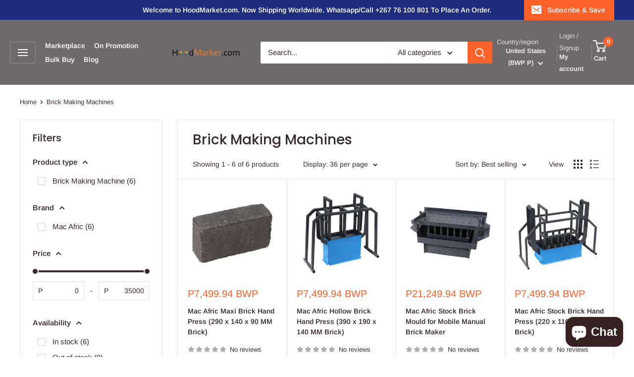

--- FILE ---
content_type: text/html; charset=utf-8
request_url: https://www.hoodmarket.com/en-us/collections/brick-making-machines-1
body_size: 71886
content:
<!doctype html>

<html class="no-js" lang="en">
  <head>
    <meta charset="utf-8">
    <meta name="viewport" content="width=device-width, initial-scale=1.0, height=device-height, minimum-scale=1.0, maximum-scale=1.0">
    <meta name="theme-color" content="#ff6128"><title>Brick Making Machines
</title><link rel="canonical" href="https://www.hoodmarket.com/en-us/collections/brick-making-machines-1"><link rel="shortcut icon" href="//www.hoodmarket.com/cdn/shop/files/H_96x96.png?v=1646633051" type="image/png"><link rel="preload" as="style" href="//www.hoodmarket.com/cdn/shop/t/17/assets/theme.css?v=169029193799985309461685004593">
    <link rel="preload" as="script" href="//www.hoodmarket.com/cdn/shop/t/17/assets/theme.js?v=78367655078073360691684993725">
    <link rel="preconnect" href="https://cdn.shopify.com">
    <link rel="preconnect" href="https://fonts.shopifycdn.com">
    <link rel="dns-prefetch" href="https://productreviews.shopifycdn.com">
    <link rel="dns-prefetch" href="https://ajax.googleapis.com">
    <link rel="dns-prefetch" href="https://maps.googleapis.com">
    <link rel="dns-prefetch" href="https://maps.gstatic.com">

    <meta property="og:type" content="website">
  <meta property="og:title" content="Brick Making Machines">
  <meta property="og:image" content="http://www.hoodmarket.com/cdn/shop/files/Screenshot2023-09-25at17-01-09MACAFRICStockBrickHandPress_220x110x70MMBrick_-AdendorffMachineryMart_9df89e95-9a9f-4e4c-9216-d781f8f2e3da.png?v=1695654769">
  <meta property="og:image:secure_url" content="https://www.hoodmarket.com/cdn/shop/files/Screenshot2023-09-25at17-01-09MACAFRICStockBrickHandPress_220x110x70MMBrick_-AdendorffMachineryMart_9df89e95-9a9f-4e4c-9216-d781f8f2e3da.png?v=1695654769">
  <meta property="og:image:width" content="320">
  <meta property="og:image:height" content="320"><meta property="og:url" content="https://www.hoodmarket.com/en-us/collections/brick-making-machines-1">
<meta property="og:site_name" content="Hoodmarket"><meta name="twitter:card" content="summary"><meta name="twitter:title" content="Brick Making Machines">
  <meta name="twitter:description" content="">
  <meta name="twitter:image" content="https://www.hoodmarket.com/cdn/shop/files/Screenshot2023-09-25at17-01-09MACAFRICStockBrickHandPress_220x110x70MMBrick_-AdendorffMachineryMart_9df89e95-9a9f-4e4c-9216-d781f8f2e3da_600x600_crop_center.png?v=1695654769">
    <link rel="preload" href="//www.hoodmarket.com/cdn/fonts/poppins/poppins_n5.ad5b4b72b59a00358afc706450c864c3c8323842.woff2" as="font" type="font/woff2" crossorigin><link rel="preload" href="//www.hoodmarket.com/cdn/fonts/arimo/arimo_n4.a7efb558ca22d2002248bbe6f302a98edee38e35.woff2" as="font" type="font/woff2" crossorigin><style>
  @font-face {
  font-family: Poppins;
  font-weight: 500;
  font-style: normal;
  font-display: swap;
  src: url("//www.hoodmarket.com/cdn/fonts/poppins/poppins_n5.ad5b4b72b59a00358afc706450c864c3c8323842.woff2") format("woff2"),
       url("//www.hoodmarket.com/cdn/fonts/poppins/poppins_n5.33757fdf985af2d24b32fcd84c9a09224d4b2c39.woff") format("woff");
}

  @font-face {
  font-family: Arimo;
  font-weight: 400;
  font-style: normal;
  font-display: swap;
  src: url("//www.hoodmarket.com/cdn/fonts/arimo/arimo_n4.a7efb558ca22d2002248bbe6f302a98edee38e35.woff2") format("woff2"),
       url("//www.hoodmarket.com/cdn/fonts/arimo/arimo_n4.0da809f7d1d5ede2a73be7094ac00741efdb6387.woff") format("woff");
}

@font-face {
  font-family: Arimo;
  font-weight: 600;
  font-style: normal;
  font-display: swap;
  src: url("//www.hoodmarket.com/cdn/fonts/arimo/arimo_n6.9c18b0befd86597f319b7d7f925727d04c262b32.woff2") format("woff2"),
       url("//www.hoodmarket.com/cdn/fonts/arimo/arimo_n6.422bf6679b81a8bfb1b25d19299a53688390c2b9.woff") format("woff");
}

@font-face {
  font-family: Poppins;
  font-weight: 500;
  font-style: italic;
  font-display: swap;
  src: url("//www.hoodmarket.com/cdn/fonts/poppins/poppins_i5.6acfce842c096080e34792078ef3cb7c3aad24d4.woff2") format("woff2"),
       url("//www.hoodmarket.com/cdn/fonts/poppins/poppins_i5.a49113e4fe0ad7fd7716bd237f1602cbec299b3c.woff") format("woff");
}


  @font-face {
  font-family: Arimo;
  font-weight: 700;
  font-style: normal;
  font-display: swap;
  src: url("//www.hoodmarket.com/cdn/fonts/arimo/arimo_n7.1d2d0638e6a1228d86beb0e10006e3280ccb2d04.woff2") format("woff2"),
       url("//www.hoodmarket.com/cdn/fonts/arimo/arimo_n7.f4b9139e8eac4a17b38b8707044c20f54c3be479.woff") format("woff");
}

  @font-face {
  font-family: Arimo;
  font-weight: 400;
  font-style: italic;
  font-display: swap;
  src: url("//www.hoodmarket.com/cdn/fonts/arimo/arimo_i4.438ddb21a1b98c7230698d70dc1a21df235701b2.woff2") format("woff2"),
       url("//www.hoodmarket.com/cdn/fonts/arimo/arimo_i4.0e1908a0dc1ec32fabb5a03a0c9ee2083f82e3d7.woff") format("woff");
}

  @font-face {
  font-family: Arimo;
  font-weight: 700;
  font-style: italic;
  font-display: swap;
  src: url("//www.hoodmarket.com/cdn/fonts/arimo/arimo_i7.b9f09537c29041ec8d51f8cdb7c9b8e4f1f82cb1.woff2") format("woff2"),
       url("//www.hoodmarket.com/cdn/fonts/arimo/arimo_i7.ec659fc855f754fd0b1bd052e606bba1058f73da.woff") format("woff");
}


  :root {
    --default-text-font-size : 15px;
    --base-text-font-size    : 15px;
    --heading-font-family    : Poppins, sans-serif;
    --heading-font-weight    : 500;
    --heading-font-style     : normal;
    --text-font-family       : Arimo, sans-serif;
    --text-font-weight       : 400;
    --text-font-style        : normal;
    --text-font-bolder-weight: 600;
    --text-link-decoration   : underline;

    --text-color               : #3a2a2f;
    --text-color-rgb           : 58, 42, 47;
    --heading-color            : #3a2a2f;
    --border-color             : #e9e2dd;
    --border-color-rgb         : 233, 226, 221;
    --form-border-color        : #dfd5ce;
    --accent-color             : #ff6128;
    --accent-color-rgb         : 255, 97, 40;
    --link-color               : #ff6128;
    --link-color-hover         : #da3a00;
    --background               : #ffffff;
    --secondary-background     : #ffffff;
    --secondary-background-rgb : 255, 255, 255;
    --accent-background        : rgba(255, 97, 40, 0.08);

    --input-background: #ffffff;

    --error-color       : #f71b1b;
    --error-background  : rgba(247, 27, 27, 0.07);
    --success-color     : #48b448;
    --success-background: rgba(72, 180, 72, 0.11);

    --primary-button-background      : #ff6128;
    --primary-button-background-rgb  : 255, 97, 40;
    --primary-button-text-color      : #ffffff;
    --secondary-button-background    : #3a2a2f;
    --secondary-button-background-rgb: 58, 42, 47;
    --secondary-button-text-color    : #ffffff;

    --header-background      : #70696b;
    --header-text-color      : #ffffff;
    --header-light-text-color: #e9e2dd;
    --header-border-color    : rgba(233, 226, 221, 0.3);
    --header-accent-color    : #ff6128;

    --footer-background-color:    #f7f4f2;
    --footer-heading-text-color:  #3a2a2f;
    --footer-body-text-color:     #3a2a2f;
    --footer-body-text-color-rgb: 58, 42, 47;
    --footer-accent-color:        #ff6128;
    --footer-accent-color-rgb:    255, 97, 40;
    --footer-border:              none;
    
    --flickity-arrow-color: #c1ad9f;--product-on-sale-accent           : #ee0000;
    --product-on-sale-accent-rgb       : 238, 0, 0;
    --product-on-sale-color            : #ffffff;
    --product-in-stock-color           : #008a00;
    --product-low-stock-color          : #ee0000;
    --product-sold-out-color           : #d1d1d4;
    --product-custom-label-1-background: #ff6128;
    --product-custom-label-1-color     : #ffffff;
    --product-custom-label-2-background: #a95ebe;
    --product-custom-label-2-color     : #ffffff;
    --product-review-star-color        : #ffb647;

    --mobile-container-gutter : 20px;
    --desktop-container-gutter: 40px;

    /* Shopify related variables */
    --payment-terms-background-color: #ffffff;
  }
</style>

<script>
  // IE11 does not have support for CSS variables, so we have to polyfill them
  if (!(((window || {}).CSS || {}).supports && window.CSS.supports('(--a: 0)'))) {
    const script = document.createElement('script');
    script.type = 'text/javascript';
    script.src = 'https://cdn.jsdelivr.net/npm/css-vars-ponyfill@2';
    script.onload = function() {
      cssVars({});
    };

    document.getElementsByTagName('head')[0].appendChild(script);
  }
</script>


    <script>window.performance && window.performance.mark && window.performance.mark('shopify.content_for_header.start');</script><meta name="google-site-verification" content="Ni9vTeDsiHMPQS8ybqAUEeBH-9XT5yWpcNDRNjrrr1A">
<meta name="facebook-domain-verification" content="o7zzkxygxdw74vhjflo5bxn89e619l">
<meta id="shopify-digital-wallet" name="shopify-digital-wallet" content="/25409004/digital_wallets/dialog">
<meta name="shopify-checkout-api-token" content="92e72ac80c5e8cb05a152881d991bb45">
<meta id="in-context-paypal-metadata" data-shop-id="25409004" data-venmo-supported="false" data-environment="production" data-locale="en_US" data-paypal-v4="true" data-currency="BWP">
<link rel="alternate" type="application/atom+xml" title="Feed" href="/en-us/collections/brick-making-machines-1.atom" />
<link rel="alternate" hreflang="x-default" href="https://www.hoodmarket.com/collections/brick-making-machines-1">
<link rel="alternate" hreflang="en" href="https://www.hoodmarket.com/collections/brick-making-machines-1">
<link rel="alternate" hreflang="en-US" href="https://www.hoodmarket.com/en-us/collections/brick-making-machines-1">
<link rel="alternate" hreflang="en-GB" href="https://www.hoodmarket.com/en-gb/collections/brick-making-machines-1">
<link rel="alternate" hreflang="en-CA" href="https://www.hoodmarket.com/en-ca/collections/brick-making-machines-1">
<link rel="alternate" hreflang="en-ZA" href="http://www.hoodmarket.co.za/collections/brick-making-machines-1">
<link rel="alternate" type="application/json+oembed" href="https://www.hoodmarket.com/en-us/collections/brick-making-machines-1.oembed">
<script async="async" src="/checkouts/internal/preloads.js?locale=en-US"></script>
<script id="shopify-features" type="application/json">{"accessToken":"92e72ac80c5e8cb05a152881d991bb45","betas":["rich-media-storefront-analytics"],"domain":"www.hoodmarket.com","predictiveSearch":true,"shopId":25409004,"locale":"en"}</script>
<script>var Shopify = Shopify || {};
Shopify.shop = "thehoodmart.myshopify.com";
Shopify.locale = "en";
Shopify.currency = {"active":"BWP","rate":"1.0"};
Shopify.country = "US";
Shopify.theme = {"name":"Updated Warehouse Latest Clovecode","id":136614904020,"schema_name":"Warehouse","schema_version":"4.2.1","theme_store_id":871,"role":"main"};
Shopify.theme.handle = "null";
Shopify.theme.style = {"id":null,"handle":null};
Shopify.cdnHost = "www.hoodmarket.com/cdn";
Shopify.routes = Shopify.routes || {};
Shopify.routes.root = "/en-us/";</script>
<script type="module">!function(o){(o.Shopify=o.Shopify||{}).modules=!0}(window);</script>
<script>!function(o){function n(){var o=[];function n(){o.push(Array.prototype.slice.apply(arguments))}return n.q=o,n}var t=o.Shopify=o.Shopify||{};t.loadFeatures=n(),t.autoloadFeatures=n()}(window);</script>
<script id="shop-js-analytics" type="application/json">{"pageType":"collection"}</script>
<script defer="defer" async type="module" src="//www.hoodmarket.com/cdn/shopifycloud/shop-js/modules/v2/client.init-shop-cart-sync_BN7fPSNr.en.esm.js"></script>
<script defer="defer" async type="module" src="//www.hoodmarket.com/cdn/shopifycloud/shop-js/modules/v2/chunk.common_Cbph3Kss.esm.js"></script>
<script defer="defer" async type="module" src="//www.hoodmarket.com/cdn/shopifycloud/shop-js/modules/v2/chunk.modal_DKumMAJ1.esm.js"></script>
<script type="module">
  await import("//www.hoodmarket.com/cdn/shopifycloud/shop-js/modules/v2/client.init-shop-cart-sync_BN7fPSNr.en.esm.js");
await import("//www.hoodmarket.com/cdn/shopifycloud/shop-js/modules/v2/chunk.common_Cbph3Kss.esm.js");
await import("//www.hoodmarket.com/cdn/shopifycloud/shop-js/modules/v2/chunk.modal_DKumMAJ1.esm.js");

  window.Shopify.SignInWithShop?.initShopCartSync?.({"fedCMEnabled":true,"windoidEnabled":true});

</script>
<script>(function() {
  var isLoaded = false;
  function asyncLoad() {
    if (isLoaded) return;
    isLoaded = true;
    var urls = ["https:\/\/static.klaviyo.com\/onsite\/js\/klaviyo.js?company_id=XWc2S8\u0026shop=thehoodmart.myshopify.com","\/\/code.tidio.co\/uybt5madi7qnib0fuunecrbo8xbykdli.js?shop=thehoodmart.myshopify.com","https:\/\/cdn1.avada.io\/flying-pages\/module.js?shop=thehoodmart.myshopify.com","https:\/\/static.klaviyo.com\/onsite\/js\/klaviyo.js?company_id=XWc2S8\u0026shop=thehoodmart.myshopify.com","https:\/\/static.klaviyo.com\/onsite\/js\/klaviyo.js?company_id=Tu5yPJ\u0026shop=thehoodmart.myshopify.com","https:\/\/static.klaviyo.com\/onsite\/js\/klaviyo.js?company_id=Tu5yPJ\u0026shop=thehoodmart.myshopify.com","https:\/\/static.klaviyo.com\/onsite\/js\/klaviyo.js?company_id=Tu5yPJ\u0026shop=thehoodmart.myshopify.com","https:\/\/d3myyafggcycom.cloudfront.net\/rt-assets\/appjs\/6de65a2e-eeda-11ea-b931-0228708bd058.live.preview.js?shop=thehoodmart.myshopify.com","https:\/\/d3myyafggcycom.cloudfront.net\/rt-assets\/appjs\/6de65a2e-eeda-11ea-b931-0228708bd058.live.js?shop=thehoodmart.myshopify.com","https:\/\/seo.apps.avada.io\/avada-seo-installed.js?shop=thehoodmart.myshopify.com","\/\/cdn.shopify.com\/proxy\/02ddd72aec8851ebb6975b1874f250d71dc507a0894b0b90dd684832e2a15e8a\/forms-akamai.smsbump.com\/487936\/form_92767.js?ver=1715802423\u0026shop=thehoodmart.myshopify.com\u0026sp-cache-control=cHVibGljLCBtYXgtYWdlPTkwMA","https:\/\/cdn.shopify.com\/s\/files\/1\/0033\/3538\/9233\/files\/pushdaddy_a3.js?shop=thehoodmart.myshopify.com","https:\/\/cdn.hextom.com\/js\/freeshippingbar.js?shop=thehoodmart.myshopify.com","https:\/\/cdn2.hextom.com\/js\/smartpushmarketing.js?shop=thehoodmart.myshopify.com"];
    for (var i = 0; i < urls.length; i++) {
      var s = document.createElement('script');
      s.type = 'text/javascript';
      s.async = true;
      s.src = urls[i];
      var x = document.getElementsByTagName('script')[0];
      x.parentNode.insertBefore(s, x);
    }
  };
  if(window.attachEvent) {
    window.attachEvent('onload', asyncLoad);
  } else {
    window.addEventListener('load', asyncLoad, false);
  }
})();</script>
<script id="__st">var __st={"a":25409004,"offset":7200,"reqid":"17770fe0-144e-4e32-a38a-bc8f3b86de21-1769747593","pageurl":"www.hoodmarket.com\/en-us\/collections\/brick-making-machines-1","u":"71bf4ccca5b4","p":"collection","rtyp":"collection","rid":413346300116};</script>
<script>window.ShopifyPaypalV4VisibilityTracking = true;</script>
<script id="captcha-bootstrap">!function(){'use strict';const t='contact',e='account',n='new_comment',o=[[t,t],['blogs',n],['comments',n],[t,'customer']],c=[[e,'customer_login'],[e,'guest_login'],[e,'recover_customer_password'],[e,'create_customer']],r=t=>t.map((([t,e])=>`form[action*='/${t}']:not([data-nocaptcha='true']) input[name='form_type'][value='${e}']`)).join(','),a=t=>()=>t?[...document.querySelectorAll(t)].map((t=>t.form)):[];function s(){const t=[...o],e=r(t);return a(e)}const i='password',u='form_key',d=['recaptcha-v3-token','g-recaptcha-response','h-captcha-response',i],f=()=>{try{return window.sessionStorage}catch{return}},m='__shopify_v',_=t=>t.elements[u];function p(t,e,n=!1){try{const o=window.sessionStorage,c=JSON.parse(o.getItem(e)),{data:r}=function(t){const{data:e,action:n}=t;return t[m]||n?{data:e,action:n}:{data:t,action:n}}(c);for(const[e,n]of Object.entries(r))t.elements[e]&&(t.elements[e].value=n);n&&o.removeItem(e)}catch(o){console.error('form repopulation failed',{error:o})}}const l='form_type',E='cptcha';function T(t){t.dataset[E]=!0}const w=window,h=w.document,L='Shopify',v='ce_forms',y='captcha';let A=!1;((t,e)=>{const n=(g='f06e6c50-85a8-45c8-87d0-21a2b65856fe',I='https://cdn.shopify.com/shopifycloud/storefront-forms-hcaptcha/ce_storefront_forms_captcha_hcaptcha.v1.5.2.iife.js',D={infoText:'Protected by hCaptcha',privacyText:'Privacy',termsText:'Terms'},(t,e,n)=>{const o=w[L][v],c=o.bindForm;if(c)return c(t,g,e,D).then(n);var r;o.q.push([[t,g,e,D],n]),r=I,A||(h.body.append(Object.assign(h.createElement('script'),{id:'captcha-provider',async:!0,src:r})),A=!0)});var g,I,D;w[L]=w[L]||{},w[L][v]=w[L][v]||{},w[L][v].q=[],w[L][y]=w[L][y]||{},w[L][y].protect=function(t,e){n(t,void 0,e),T(t)},Object.freeze(w[L][y]),function(t,e,n,w,h,L){const[v,y,A,g]=function(t,e,n){const i=e?o:[],u=t?c:[],d=[...i,...u],f=r(d),m=r(i),_=r(d.filter((([t,e])=>n.includes(e))));return[a(f),a(m),a(_),s()]}(w,h,L),I=t=>{const e=t.target;return e instanceof HTMLFormElement?e:e&&e.form},D=t=>v().includes(t);t.addEventListener('submit',(t=>{const e=I(t);if(!e)return;const n=D(e)&&!e.dataset.hcaptchaBound&&!e.dataset.recaptchaBound,o=_(e),c=g().includes(e)&&(!o||!o.value);(n||c)&&t.preventDefault(),c&&!n&&(function(t){try{if(!f())return;!function(t){const e=f();if(!e)return;const n=_(t);if(!n)return;const o=n.value;o&&e.removeItem(o)}(t);const e=Array.from(Array(32),(()=>Math.random().toString(36)[2])).join('');!function(t,e){_(t)||t.append(Object.assign(document.createElement('input'),{type:'hidden',name:u})),t.elements[u].value=e}(t,e),function(t,e){const n=f();if(!n)return;const o=[...t.querySelectorAll(`input[type='${i}']`)].map((({name:t})=>t)),c=[...d,...o],r={};for(const[a,s]of new FormData(t).entries())c.includes(a)||(r[a]=s);n.setItem(e,JSON.stringify({[m]:1,action:t.action,data:r}))}(t,e)}catch(e){console.error('failed to persist form',e)}}(e),e.submit())}));const S=(t,e)=>{t&&!t.dataset[E]&&(n(t,e.some((e=>e===t))),T(t))};for(const o of['focusin','change'])t.addEventListener(o,(t=>{const e=I(t);D(e)&&S(e,y())}));const B=e.get('form_key'),M=e.get(l),P=B&&M;t.addEventListener('DOMContentLoaded',(()=>{const t=y();if(P)for(const e of t)e.elements[l].value===M&&p(e,B);[...new Set([...A(),...v().filter((t=>'true'===t.dataset.shopifyCaptcha))])].forEach((e=>S(e,t)))}))}(h,new URLSearchParams(w.location.search),n,t,e,['guest_login'])})(!0,!1)}();</script>
<script integrity="sha256-4kQ18oKyAcykRKYeNunJcIwy7WH5gtpwJnB7kiuLZ1E=" data-source-attribution="shopify.loadfeatures" defer="defer" src="//www.hoodmarket.com/cdn/shopifycloud/storefront/assets/storefront/load_feature-a0a9edcb.js" crossorigin="anonymous"></script>
<script data-source-attribution="shopify.dynamic_checkout.dynamic.init">var Shopify=Shopify||{};Shopify.PaymentButton=Shopify.PaymentButton||{isStorefrontPortableWallets:!0,init:function(){window.Shopify.PaymentButton.init=function(){};var t=document.createElement("script");t.src="https://www.hoodmarket.com/cdn/shopifycloud/portable-wallets/latest/portable-wallets.en.js",t.type="module",document.head.appendChild(t)}};
</script>
<script data-source-attribution="shopify.dynamic_checkout.buyer_consent">
  function portableWalletsHideBuyerConsent(e){var t=document.getElementById("shopify-buyer-consent"),n=document.getElementById("shopify-subscription-policy-button");t&&n&&(t.classList.add("hidden"),t.setAttribute("aria-hidden","true"),n.removeEventListener("click",e))}function portableWalletsShowBuyerConsent(e){var t=document.getElementById("shopify-buyer-consent"),n=document.getElementById("shopify-subscription-policy-button");t&&n&&(t.classList.remove("hidden"),t.removeAttribute("aria-hidden"),n.addEventListener("click",e))}window.Shopify?.PaymentButton&&(window.Shopify.PaymentButton.hideBuyerConsent=portableWalletsHideBuyerConsent,window.Shopify.PaymentButton.showBuyerConsent=portableWalletsShowBuyerConsent);
</script>
<script data-source-attribution="shopify.dynamic_checkout.cart.bootstrap">document.addEventListener("DOMContentLoaded",(function(){function t(){return document.querySelector("shopify-accelerated-checkout-cart, shopify-accelerated-checkout")}if(t())Shopify.PaymentButton.init();else{new MutationObserver((function(e,n){t()&&(Shopify.PaymentButton.init(),n.disconnect())})).observe(document.body,{childList:!0,subtree:!0})}}));
</script>
<link id="shopify-accelerated-checkout-styles" rel="stylesheet" media="screen" href="https://www.hoodmarket.com/cdn/shopifycloud/portable-wallets/latest/accelerated-checkout-backwards-compat.css" crossorigin="anonymous">
<style id="shopify-accelerated-checkout-cart">
        #shopify-buyer-consent {
  margin-top: 1em;
  display: inline-block;
  width: 100%;
}

#shopify-buyer-consent.hidden {
  display: none;
}

#shopify-subscription-policy-button {
  background: none;
  border: none;
  padding: 0;
  text-decoration: underline;
  font-size: inherit;
  cursor: pointer;
}

#shopify-subscription-policy-button::before {
  box-shadow: none;
}

      </style>

<script>window.performance && window.performance.mark && window.performance.mark('shopify.content_for_header.end');</script>

    <link rel="stylesheet" href="//www.hoodmarket.com/cdn/shop/t/17/assets/theme.css?v=169029193799985309461685004593">

    


  <script type="application/ld+json">
  {
    "@context": "https://schema.org",
    "@type": "BreadcrumbList",
  "itemListElement": [{
      "@type": "ListItem",
      "position": 1,
      "name": "Home",
      "item": "https://www.hoodmarket.com"
    },{
          "@type": "ListItem",
          "position": 2,
          "name": "Brick Making Machines",
          "item": "https://www.hoodmarket.com/en-us/collections/brick-making-machines-1"
        }]
  }
  </script>



    <script>
      // This allows to expose several variables to the global scope, to be used in scripts
      window.theme = {
        pageType: "collection",
        cartCount: 0,
        moneyFormat: "P{{amount}}",
        moneyWithCurrencyFormat: "P{{amount}} BWP",
        currencyCodeEnabled: true,
        showDiscount: true,
        discountMode: "saving",
        cartType: "drawer"
      };

      window.routes = {
        rootUrl: "\/en-us",
        rootUrlWithoutSlash: "\/en-us",
        cartUrl: "\/en-us\/cart",
        cartAddUrl: "\/en-us\/cart\/add",
        cartChangeUrl: "\/en-us\/cart\/change",
        searchUrl: "\/en-us\/search",
        productRecommendationsUrl: "\/en-us\/recommendations\/products"
      };

      window.languages = {
        productRegularPrice: "Regular price",
        productSalePrice: "Sale price",
        collectionOnSaleLabel: "Save {{savings}}",
        productFormUnavailable: "Unavailable",
        productFormAddToCart: "Add to cart",
        productFormPreOrder: "Pre-order",
        productFormSoldOut: "Sold out",
        productAdded: "Product has been added to your cart",
        productAddedShort: "Added!",
        shippingEstimatorNoResults: "No shipping could be found for your address.",
        shippingEstimatorOneResult: "There is one shipping rate for your address:",
        shippingEstimatorMultipleResults: "There are {{count}} shipping rates for your address:",
        shippingEstimatorErrors: "There are some errors:"
      };

      document.documentElement.className = document.documentElement.className.replace('no-js', 'js');
    </script><script src="//www.hoodmarket.com/cdn/shop/t/17/assets/theme.js?v=78367655078073360691684993725" defer></script>
    <script src="//www.hoodmarket.com/cdn/shop/t/17/assets/custom.js?v=102476495355921946141684993725" defer></script><script>
        (function () {
          window.onpageshow = function() {
            // We force re-freshing the cart content onpageshow, as most browsers will serve a cache copy when hitting the
            // back button, which cause staled data
            document.documentElement.dispatchEvent(new CustomEvent('cart:refresh', {
              bubbles: true,
              detail: {scrollToTop: false}
            }));
          };
        })();
      </script><script src="https://cdn.shopify.com/extensions/e8878072-2f6b-4e89-8082-94b04320908d/inbox-1254/assets/inbox-chat-loader.js" type="text/javascript" defer="defer"></script>
<script src="https://cdn.shopify.com/extensions/e3862ac9-7821-4530-bfe5-a3c18ed65af8/pageload-magic-8/assets/kaleido.min.js" type="text/javascript" defer="defer"></script>
<link href="https://monorail-edge.shopifysvc.com" rel="dns-prefetch">
<script>(function(){if ("sendBeacon" in navigator && "performance" in window) {try {var session_token_from_headers = performance.getEntriesByType('navigation')[0].serverTiming.find(x => x.name == '_s').description;} catch {var session_token_from_headers = undefined;}var session_cookie_matches = document.cookie.match(/_shopify_s=([^;]*)/);var session_token_from_cookie = session_cookie_matches && session_cookie_matches.length === 2 ? session_cookie_matches[1] : "";var session_token = session_token_from_headers || session_token_from_cookie || "";function handle_abandonment_event(e) {var entries = performance.getEntries().filter(function(entry) {return /monorail-edge.shopifysvc.com/.test(entry.name);});if (!window.abandonment_tracked && entries.length === 0) {window.abandonment_tracked = true;var currentMs = Date.now();var navigation_start = performance.timing.navigationStart;var payload = {shop_id: 25409004,url: window.location.href,navigation_start,duration: currentMs - navigation_start,session_token,page_type: "collection"};window.navigator.sendBeacon("https://monorail-edge.shopifysvc.com/v1/produce", JSON.stringify({schema_id: "online_store_buyer_site_abandonment/1.1",payload: payload,metadata: {event_created_at_ms: currentMs,event_sent_at_ms: currentMs}}));}}window.addEventListener('pagehide', handle_abandonment_event);}}());</script>
<script id="web-pixels-manager-setup">(function e(e,d,r,n,o){if(void 0===o&&(o={}),!Boolean(null===(a=null===(i=window.Shopify)||void 0===i?void 0:i.analytics)||void 0===a?void 0:a.replayQueue)){var i,a;window.Shopify=window.Shopify||{};var t=window.Shopify;t.analytics=t.analytics||{};var s=t.analytics;s.replayQueue=[],s.publish=function(e,d,r){return s.replayQueue.push([e,d,r]),!0};try{self.performance.mark("wpm:start")}catch(e){}var l=function(){var e={modern:/Edge?\/(1{2}[4-9]|1[2-9]\d|[2-9]\d{2}|\d{4,})\.\d+(\.\d+|)|Firefox\/(1{2}[4-9]|1[2-9]\d|[2-9]\d{2}|\d{4,})\.\d+(\.\d+|)|Chrom(ium|e)\/(9{2}|\d{3,})\.\d+(\.\d+|)|(Maci|X1{2}).+ Version\/(15\.\d+|(1[6-9]|[2-9]\d|\d{3,})\.\d+)([,.]\d+|)( \(\w+\)|)( Mobile\/\w+|) Safari\/|Chrome.+OPR\/(9{2}|\d{3,})\.\d+\.\d+|(CPU[ +]OS|iPhone[ +]OS|CPU[ +]iPhone|CPU IPhone OS|CPU iPad OS)[ +]+(15[._]\d+|(1[6-9]|[2-9]\d|\d{3,})[._]\d+)([._]\d+|)|Android:?[ /-](13[3-9]|1[4-9]\d|[2-9]\d{2}|\d{4,})(\.\d+|)(\.\d+|)|Android.+Firefox\/(13[5-9]|1[4-9]\d|[2-9]\d{2}|\d{4,})\.\d+(\.\d+|)|Android.+Chrom(ium|e)\/(13[3-9]|1[4-9]\d|[2-9]\d{2}|\d{4,})\.\d+(\.\d+|)|SamsungBrowser\/([2-9]\d|\d{3,})\.\d+/,legacy:/Edge?\/(1[6-9]|[2-9]\d|\d{3,})\.\d+(\.\d+|)|Firefox\/(5[4-9]|[6-9]\d|\d{3,})\.\d+(\.\d+|)|Chrom(ium|e)\/(5[1-9]|[6-9]\d|\d{3,})\.\d+(\.\d+|)([\d.]+$|.*Safari\/(?![\d.]+ Edge\/[\d.]+$))|(Maci|X1{2}).+ Version\/(10\.\d+|(1[1-9]|[2-9]\d|\d{3,})\.\d+)([,.]\d+|)( \(\w+\)|)( Mobile\/\w+|) Safari\/|Chrome.+OPR\/(3[89]|[4-9]\d|\d{3,})\.\d+\.\d+|(CPU[ +]OS|iPhone[ +]OS|CPU[ +]iPhone|CPU IPhone OS|CPU iPad OS)[ +]+(10[._]\d+|(1[1-9]|[2-9]\d|\d{3,})[._]\d+)([._]\d+|)|Android:?[ /-](13[3-9]|1[4-9]\d|[2-9]\d{2}|\d{4,})(\.\d+|)(\.\d+|)|Mobile Safari.+OPR\/([89]\d|\d{3,})\.\d+\.\d+|Android.+Firefox\/(13[5-9]|1[4-9]\d|[2-9]\d{2}|\d{4,})\.\d+(\.\d+|)|Android.+Chrom(ium|e)\/(13[3-9]|1[4-9]\d|[2-9]\d{2}|\d{4,})\.\d+(\.\d+|)|Android.+(UC? ?Browser|UCWEB|U3)[ /]?(15\.([5-9]|\d{2,})|(1[6-9]|[2-9]\d|\d{3,})\.\d+)\.\d+|SamsungBrowser\/(5\.\d+|([6-9]|\d{2,})\.\d+)|Android.+MQ{2}Browser\/(14(\.(9|\d{2,})|)|(1[5-9]|[2-9]\d|\d{3,})(\.\d+|))(\.\d+|)|K[Aa][Ii]OS\/(3\.\d+|([4-9]|\d{2,})\.\d+)(\.\d+|)/},d=e.modern,r=e.legacy,n=navigator.userAgent;return n.match(d)?"modern":n.match(r)?"legacy":"unknown"}(),u="modern"===l?"modern":"legacy",c=(null!=n?n:{modern:"",legacy:""})[u],f=function(e){return[e.baseUrl,"/wpm","/b",e.hashVersion,"modern"===e.buildTarget?"m":"l",".js"].join("")}({baseUrl:d,hashVersion:r,buildTarget:u}),m=function(e){var d=e.version,r=e.bundleTarget,n=e.surface,o=e.pageUrl,i=e.monorailEndpoint;return{emit:function(e){var a=e.status,t=e.errorMsg,s=(new Date).getTime(),l=JSON.stringify({metadata:{event_sent_at_ms:s},events:[{schema_id:"web_pixels_manager_load/3.1",payload:{version:d,bundle_target:r,page_url:o,status:a,surface:n,error_msg:t},metadata:{event_created_at_ms:s}}]});if(!i)return console&&console.warn&&console.warn("[Web Pixels Manager] No Monorail endpoint provided, skipping logging."),!1;try{return self.navigator.sendBeacon.bind(self.navigator)(i,l)}catch(e){}var u=new XMLHttpRequest;try{return u.open("POST",i,!0),u.setRequestHeader("Content-Type","text/plain"),u.send(l),!0}catch(e){return console&&console.warn&&console.warn("[Web Pixels Manager] Got an unhandled error while logging to Monorail."),!1}}}}({version:r,bundleTarget:l,surface:e.surface,pageUrl:self.location.href,monorailEndpoint:e.monorailEndpoint});try{o.browserTarget=l,function(e){var d=e.src,r=e.async,n=void 0===r||r,o=e.onload,i=e.onerror,a=e.sri,t=e.scriptDataAttributes,s=void 0===t?{}:t,l=document.createElement("script"),u=document.querySelector("head"),c=document.querySelector("body");if(l.async=n,l.src=d,a&&(l.integrity=a,l.crossOrigin="anonymous"),s)for(var f in s)if(Object.prototype.hasOwnProperty.call(s,f))try{l.dataset[f]=s[f]}catch(e){}if(o&&l.addEventListener("load",o),i&&l.addEventListener("error",i),u)u.appendChild(l);else{if(!c)throw new Error("Did not find a head or body element to append the script");c.appendChild(l)}}({src:f,async:!0,onload:function(){if(!function(){var e,d;return Boolean(null===(d=null===(e=window.Shopify)||void 0===e?void 0:e.analytics)||void 0===d?void 0:d.initialized)}()){var d=window.webPixelsManager.init(e)||void 0;if(d){var r=window.Shopify.analytics;r.replayQueue.forEach((function(e){var r=e[0],n=e[1],o=e[2];d.publishCustomEvent(r,n,o)})),r.replayQueue=[],r.publish=d.publishCustomEvent,r.visitor=d.visitor,r.initialized=!0}}},onerror:function(){return m.emit({status:"failed",errorMsg:"".concat(f," has failed to load")})},sri:function(e){var d=/^sha384-[A-Za-z0-9+/=]+$/;return"string"==typeof e&&d.test(e)}(c)?c:"",scriptDataAttributes:o}),m.emit({status:"loading"})}catch(e){m.emit({status:"failed",errorMsg:(null==e?void 0:e.message)||"Unknown error"})}}})({shopId: 25409004,storefrontBaseUrl: "https://www.hoodmarket.com",extensionsBaseUrl: "https://extensions.shopifycdn.com/cdn/shopifycloud/web-pixels-manager",monorailEndpoint: "https://monorail-edge.shopifysvc.com/unstable/produce_batch",surface: "storefront-renderer",enabledBetaFlags: ["2dca8a86"],webPixelsConfigList: [{"id":"456720596","configuration":"{\"config\":\"{\\\"pixel_id\\\":\\\"G-1VEP4ZW3XW\\\",\\\"gtag_events\\\":[{\\\"type\\\":\\\"begin_checkout\\\",\\\"action_label\\\":\\\"G-1VEP4ZW3XW\\\"},{\\\"type\\\":\\\"search\\\",\\\"action_label\\\":\\\"G-1VEP4ZW3XW\\\"},{\\\"type\\\":\\\"view_item\\\",\\\"action_label\\\":[\\\"G-1VEP4ZW3XW\\\",\\\"MC-X87RCJNV4Y\\\"]},{\\\"type\\\":\\\"purchase\\\",\\\"action_label\\\":[\\\"G-1VEP4ZW3XW\\\",\\\"MC-X87RCJNV4Y\\\"]},{\\\"type\\\":\\\"page_view\\\",\\\"action_label\\\":[\\\"G-1VEP4ZW3XW\\\",\\\"MC-X87RCJNV4Y\\\"]},{\\\"type\\\":\\\"add_payment_info\\\",\\\"action_label\\\":\\\"G-1VEP4ZW3XW\\\"},{\\\"type\\\":\\\"add_to_cart\\\",\\\"action_label\\\":\\\"G-1VEP4ZW3XW\\\"}],\\\"enable_monitoring_mode\\\":false}\"}","eventPayloadVersion":"v1","runtimeContext":"OPEN","scriptVersion":"b2a88bafab3e21179ed38636efcd8a93","type":"APP","apiClientId":1780363,"privacyPurposes":[],"dataSharingAdjustments":{"protectedCustomerApprovalScopes":["read_customer_address","read_customer_email","read_customer_name","read_customer_personal_data","read_customer_phone"]}},{"id":"203981012","configuration":"{\"pixel_id\":\"654244571856293\",\"pixel_type\":\"facebook_pixel\",\"metaapp_system_user_token\":\"-\"}","eventPayloadVersion":"v1","runtimeContext":"OPEN","scriptVersion":"ca16bc87fe92b6042fbaa3acc2fbdaa6","type":"APP","apiClientId":2329312,"privacyPurposes":["ANALYTICS","MARKETING","SALE_OF_DATA"],"dataSharingAdjustments":{"protectedCustomerApprovalScopes":["read_customer_address","read_customer_email","read_customer_name","read_customer_personal_data","read_customer_phone"]}},{"id":"66224340","eventPayloadVersion":"v1","runtimeContext":"LAX","scriptVersion":"1","type":"CUSTOM","privacyPurposes":["MARKETING"],"name":"Meta pixel (migrated)"},{"id":"shopify-app-pixel","configuration":"{}","eventPayloadVersion":"v1","runtimeContext":"STRICT","scriptVersion":"0450","apiClientId":"shopify-pixel","type":"APP","privacyPurposes":["ANALYTICS","MARKETING"]},{"id":"shopify-custom-pixel","eventPayloadVersion":"v1","runtimeContext":"LAX","scriptVersion":"0450","apiClientId":"shopify-pixel","type":"CUSTOM","privacyPurposes":["ANALYTICS","MARKETING"]}],isMerchantRequest: false,initData: {"shop":{"name":"Hoodmarket","paymentSettings":{"currencyCode":"BWP"},"myshopifyDomain":"thehoodmart.myshopify.com","countryCode":"BW","storefrontUrl":"https:\/\/www.hoodmarket.com\/en-us"},"customer":null,"cart":null,"checkout":null,"productVariants":[],"purchasingCompany":null},},"https://www.hoodmarket.com/cdn","1d2a099fw23dfb22ep557258f5m7a2edbae",{"modern":"","legacy":""},{"shopId":"25409004","storefrontBaseUrl":"https:\/\/www.hoodmarket.com","extensionBaseUrl":"https:\/\/extensions.shopifycdn.com\/cdn\/shopifycloud\/web-pixels-manager","surface":"storefront-renderer","enabledBetaFlags":"[\"2dca8a86\"]","isMerchantRequest":"false","hashVersion":"1d2a099fw23dfb22ep557258f5m7a2edbae","publish":"custom","events":"[[\"page_viewed\",{}],[\"collection_viewed\",{\"collection\":{\"id\":\"413346300116\",\"title\":\"Brick Making Machines\",\"productVariants\":[{\"price\":{\"amount\":7499.94,\"currencyCode\":\"BWP\"},\"product\":{\"title\":\"Mac Afric Maxi Brick Hand Press (290 x 140 x 90 MM Brick)\",\"vendor\":\"Mac Afric\",\"id\":\"7979222171860\",\"untranslatedTitle\":\"Mac Afric Maxi Brick Hand Press (290 x 140 x 90 MM Brick)\",\"url\":\"\/en-us\/products\/mac-afric-maxi-brick-hand-press-290-x-140-x-90-mm-brick\",\"type\":\"Brick Making Machine\"},\"id\":\"43949999390932\",\"image\":{\"src\":\"\/\/www.hoodmarket.com\/cdn\/shop\/files\/Screenshot2023-09-25at17-01-09MACAFRICStockBrickHandPress_220x110x70MMBrick_-AdendorffMachineryMart_9df89e95-9a9f-4e4c-9216-d781f8f2e3da.png?v=1695654769\"},\"sku\":null,\"title\":\"Default Title\",\"untranslatedTitle\":\"Default Title\"},{\"price\":{\"amount\":7499.94,\"currencyCode\":\"BWP\"},\"product\":{\"title\":\"Mac Afric Hollow Brick Hand Press (390 x 190 x 140 MM Brick)\",\"vendor\":\"Mac Afric\",\"id\":\"7979216142548\",\"untranslatedTitle\":\"Mac Afric Hollow Brick Hand Press (390 x 190 x 140 MM Brick)\",\"url\":\"\/en-us\/products\/mac-afric-hollow-brick-hand-press-390-x-190-x-140-mm-brick\",\"type\":\"Brick Making Machine\"},\"id\":\"43949991821524\",\"image\":{\"src\":\"\/\/www.hoodmarket.com\/cdn\/shop\/files\/Screenshot2023-09-25at17-08-31MACAFRICHollowBrickHandPress_390x190x140MMBrick_-AdendorffMachineryMart.png?v=1695654551\"},\"sku\":null,\"title\":\"Default Title\",\"untranslatedTitle\":\"Default Title\"},{\"price\":{\"amount\":21249.94,\"currencyCode\":\"BWP\"},\"product\":{\"title\":\"Mac Afric Stock Brick Mould for Mobile Manual Brick Maker\",\"vendor\":\"Mac Afric\",\"id\":\"7979211030740\",\"untranslatedTitle\":\"Mac Afric Stock Brick Mould for Mobile Manual Brick Maker\",\"url\":\"\/en-us\/products\/mac-afric-stock-brick-mould-for-mobile-manual-brick-maker\",\"type\":\"Brick Making Machine\"},\"id\":\"43949986218196\",\"image\":{\"src\":\"\/\/www.hoodmarket.com\/cdn\/shop\/files\/Screenshot2023-09-25at17-05-19MACAFRICStockBrickMouldforMobileManualBrickMaker-AdendorffMachineryMart.png?v=1695654374\"},\"sku\":null,\"title\":\"Default Title\",\"untranslatedTitle\":\"Default Title\"},{\"price\":{\"amount\":7499.94,\"currencyCode\":\"BWP\"},\"product\":{\"title\":\"Mac Afric Stock Brick Hand Press (220 x 110 x 70 MM Brick)\",\"vendor\":\"Mac Afric\",\"id\":\"7979201986772\",\"untranslatedTitle\":\"Mac Afric Stock Brick Hand Press (220 x 110 x 70 MM Brick)\",\"url\":\"\/en-us\/products\/mac-afric-stock-brick-hand-press-220-x-110-x-70-mm-brick\",\"type\":\"Brick Making Machine\"},\"id\":\"43949975797972\",\"image\":{\"src\":\"\/\/www.hoodmarket.com\/cdn\/shop\/files\/Screenshot2023-09-25at17-00-30MACAFRICStockBrickHandPress_220x110x70MMBrick_-AdendorffMachineryMart.png?v=1695654081\"},\"sku\":null,\"title\":\"Default Title\",\"untranslatedTitle\":\"Default Title\"},{\"price\":{\"amount\":43749.94,\"currencyCode\":\"BWP\"},\"product\":{\"title\":\"Mac Afric Manual Mobile Brick Making Machine (Hollow Mould)\",\"vendor\":\"Mac Afric\",\"id\":\"7979198841044\",\"untranslatedTitle\":\"Mac Afric Manual Mobile Brick Making Machine (Hollow Mould)\",\"url\":\"\/en-us\/products\/copy-of-mac-afric-manual-mobile-brick-making-machine-hollow-mould\",\"type\":\"Brick Making Machine\"},\"id\":\"43949971964116\",\"image\":{\"src\":\"\/\/www.hoodmarket.com\/cdn\/shop\/files\/Screenshot2023-09-25at16-56-20MACAFRICManualMobileBrickMakingMachine_MaxiMould_-AdendorffMachineryMart_a3a97bc5-d7a6-42ec-b17b-3c0165b3c610.png?v=1695653923\"},\"sku\":null,\"title\":\"Default Title\",\"untranslatedTitle\":\"Default Title\"},{\"price\":{\"amount\":43749.94,\"currencyCode\":\"BWP\"},\"product\":{\"title\":\"Mac Afric Manual Mobile Brick Making Machine (Maxi Mould)\",\"vendor\":\"Mac Afric\",\"id\":\"7979192221908\",\"untranslatedTitle\":\"Mac Afric Manual Mobile Brick Making Machine (Maxi Mould)\",\"url\":\"\/en-us\/products\/mac-afric-manual-mobile-brick-making-machine-maxi-mould\",\"type\":\"Brick Making Machine\"},\"id\":\"43949962100948\",\"image\":{\"src\":\"\/\/www.hoodmarket.com\/cdn\/shop\/files\/Screenshot2023-09-25at16-56-20MACAFRICManualMobileBrickMakingMachine_MaxiMould_-AdendorffMachineryMart.png?v=1695653816\"},\"sku\":null,\"title\":\"Default Title\",\"untranslatedTitle\":\"Default Title\"}]}}]]"});</script><script>
  window.ShopifyAnalytics = window.ShopifyAnalytics || {};
  window.ShopifyAnalytics.meta = window.ShopifyAnalytics.meta || {};
  window.ShopifyAnalytics.meta.currency = 'BWP';
  var meta = {"products":[{"id":7979222171860,"gid":"gid:\/\/shopify\/Product\/7979222171860","vendor":"Mac Afric","type":"Brick Making Machine","handle":"mac-afric-maxi-brick-hand-press-290-x-140-x-90-mm-brick","variants":[{"id":43949999390932,"price":749994,"name":"Mac Afric Maxi Brick Hand Press (290 x 140 x 90 MM Brick)","public_title":null,"sku":null}],"remote":false},{"id":7979216142548,"gid":"gid:\/\/shopify\/Product\/7979216142548","vendor":"Mac Afric","type":"Brick Making Machine","handle":"mac-afric-hollow-brick-hand-press-390-x-190-x-140-mm-brick","variants":[{"id":43949991821524,"price":749994,"name":"Mac Afric Hollow Brick Hand Press (390 x 190 x 140 MM Brick)","public_title":null,"sku":null}],"remote":false},{"id":7979211030740,"gid":"gid:\/\/shopify\/Product\/7979211030740","vendor":"Mac Afric","type":"Brick Making Machine","handle":"mac-afric-stock-brick-mould-for-mobile-manual-brick-maker","variants":[{"id":43949986218196,"price":2124994,"name":"Mac Afric Stock Brick Mould for Mobile Manual Brick Maker","public_title":null,"sku":null}],"remote":false},{"id":7979201986772,"gid":"gid:\/\/shopify\/Product\/7979201986772","vendor":"Mac Afric","type":"Brick Making Machine","handle":"mac-afric-stock-brick-hand-press-220-x-110-x-70-mm-brick","variants":[{"id":43949975797972,"price":749994,"name":"Mac Afric Stock Brick Hand Press (220 x 110 x 70 MM Brick)","public_title":null,"sku":null}],"remote":false},{"id":7979198841044,"gid":"gid:\/\/shopify\/Product\/7979198841044","vendor":"Mac Afric","type":"Brick Making Machine","handle":"copy-of-mac-afric-manual-mobile-brick-making-machine-hollow-mould","variants":[{"id":43949971964116,"price":4374994,"name":"Mac Afric Manual Mobile Brick Making Machine (Hollow Mould)","public_title":null,"sku":null}],"remote":false},{"id":7979192221908,"gid":"gid:\/\/shopify\/Product\/7979192221908","vendor":"Mac Afric","type":"Brick Making Machine","handle":"mac-afric-manual-mobile-brick-making-machine-maxi-mould","variants":[{"id":43949962100948,"price":4374994,"name":"Mac Afric Manual Mobile Brick Making Machine (Maxi Mould)","public_title":null,"sku":null}],"remote":false}],"page":{"pageType":"collection","resourceType":"collection","resourceId":413346300116,"requestId":"17770fe0-144e-4e32-a38a-bc8f3b86de21-1769747593"}};
  for (var attr in meta) {
    window.ShopifyAnalytics.meta[attr] = meta[attr];
  }
</script>
<script class="analytics">
  (function () {
    var customDocumentWrite = function(content) {
      var jquery = null;

      if (window.jQuery) {
        jquery = window.jQuery;
      } else if (window.Checkout && window.Checkout.$) {
        jquery = window.Checkout.$;
      }

      if (jquery) {
        jquery('body').append(content);
      }
    };

    var hasLoggedConversion = function(token) {
      if (token) {
        return document.cookie.indexOf('loggedConversion=' + token) !== -1;
      }
      return false;
    }

    var setCookieIfConversion = function(token) {
      if (token) {
        var twoMonthsFromNow = new Date(Date.now());
        twoMonthsFromNow.setMonth(twoMonthsFromNow.getMonth() + 2);

        document.cookie = 'loggedConversion=' + token + '; expires=' + twoMonthsFromNow;
      }
    }

    var trekkie = window.ShopifyAnalytics.lib = window.trekkie = window.trekkie || [];
    if (trekkie.integrations) {
      return;
    }
    trekkie.methods = [
      'identify',
      'page',
      'ready',
      'track',
      'trackForm',
      'trackLink'
    ];
    trekkie.factory = function(method) {
      return function() {
        var args = Array.prototype.slice.call(arguments);
        args.unshift(method);
        trekkie.push(args);
        return trekkie;
      };
    };
    for (var i = 0; i < trekkie.methods.length; i++) {
      var key = trekkie.methods[i];
      trekkie[key] = trekkie.factory(key);
    }
    trekkie.load = function(config) {
      trekkie.config = config || {};
      trekkie.config.initialDocumentCookie = document.cookie;
      var first = document.getElementsByTagName('script')[0];
      var script = document.createElement('script');
      script.type = 'text/javascript';
      script.onerror = function(e) {
        var scriptFallback = document.createElement('script');
        scriptFallback.type = 'text/javascript';
        scriptFallback.onerror = function(error) {
                var Monorail = {
      produce: function produce(monorailDomain, schemaId, payload) {
        var currentMs = new Date().getTime();
        var event = {
          schema_id: schemaId,
          payload: payload,
          metadata: {
            event_created_at_ms: currentMs,
            event_sent_at_ms: currentMs
          }
        };
        return Monorail.sendRequest("https://" + monorailDomain + "/v1/produce", JSON.stringify(event));
      },
      sendRequest: function sendRequest(endpointUrl, payload) {
        // Try the sendBeacon API
        if (window && window.navigator && typeof window.navigator.sendBeacon === 'function' && typeof window.Blob === 'function' && !Monorail.isIos12()) {
          var blobData = new window.Blob([payload], {
            type: 'text/plain'
          });

          if (window.navigator.sendBeacon(endpointUrl, blobData)) {
            return true;
          } // sendBeacon was not successful

        } // XHR beacon

        var xhr = new XMLHttpRequest();

        try {
          xhr.open('POST', endpointUrl);
          xhr.setRequestHeader('Content-Type', 'text/plain');
          xhr.send(payload);
        } catch (e) {
          console.log(e);
        }

        return false;
      },
      isIos12: function isIos12() {
        return window.navigator.userAgent.lastIndexOf('iPhone; CPU iPhone OS 12_') !== -1 || window.navigator.userAgent.lastIndexOf('iPad; CPU OS 12_') !== -1;
      }
    };
    Monorail.produce('monorail-edge.shopifysvc.com',
      'trekkie_storefront_load_errors/1.1',
      {shop_id: 25409004,
      theme_id: 136614904020,
      app_name: "storefront",
      context_url: window.location.href,
      source_url: "//www.hoodmarket.com/cdn/s/trekkie.storefront.c59ea00e0474b293ae6629561379568a2d7c4bba.min.js"});

        };
        scriptFallback.async = true;
        scriptFallback.src = '//www.hoodmarket.com/cdn/s/trekkie.storefront.c59ea00e0474b293ae6629561379568a2d7c4bba.min.js';
        first.parentNode.insertBefore(scriptFallback, first);
      };
      script.async = true;
      script.src = '//www.hoodmarket.com/cdn/s/trekkie.storefront.c59ea00e0474b293ae6629561379568a2d7c4bba.min.js';
      first.parentNode.insertBefore(script, first);
    };
    trekkie.load(
      {"Trekkie":{"appName":"storefront","development":false,"defaultAttributes":{"shopId":25409004,"isMerchantRequest":null,"themeId":136614904020,"themeCityHash":"492874880556609688","contentLanguage":"en","currency":"BWP","eventMetadataId":"60c0c7ba-4108-45e7-b79c-3c9e650a0edb"},"isServerSideCookieWritingEnabled":true,"monorailRegion":"shop_domain","enabledBetaFlags":["65f19447","b5387b81"]},"Session Attribution":{},"S2S":{"facebookCapiEnabled":true,"source":"trekkie-storefront-renderer","apiClientId":580111}}
    );

    var loaded = false;
    trekkie.ready(function() {
      if (loaded) return;
      loaded = true;

      window.ShopifyAnalytics.lib = window.trekkie;

      var originalDocumentWrite = document.write;
      document.write = customDocumentWrite;
      try { window.ShopifyAnalytics.merchantGoogleAnalytics.call(this); } catch(error) {};
      document.write = originalDocumentWrite;

      window.ShopifyAnalytics.lib.page(null,{"pageType":"collection","resourceType":"collection","resourceId":413346300116,"requestId":"17770fe0-144e-4e32-a38a-bc8f3b86de21-1769747593","shopifyEmitted":true});

      var match = window.location.pathname.match(/checkouts\/(.+)\/(thank_you|post_purchase)/)
      var token = match? match[1]: undefined;
      if (!hasLoggedConversion(token)) {
        setCookieIfConversion(token);
        window.ShopifyAnalytics.lib.track("Viewed Product Category",{"currency":"BWP","category":"Collection: brick-making-machines-1","collectionName":"brick-making-machines-1","collectionId":413346300116,"nonInteraction":true},undefined,undefined,{"shopifyEmitted":true});
      }
    });


        var eventsListenerScript = document.createElement('script');
        eventsListenerScript.async = true;
        eventsListenerScript.src = "//www.hoodmarket.com/cdn/shopifycloud/storefront/assets/shop_events_listener-3da45d37.js";
        document.getElementsByTagName('head')[0].appendChild(eventsListenerScript);

})();</script>
  <script>
  if (!window.ga || (window.ga && typeof window.ga !== 'function')) {
    window.ga = function ga() {
      (window.ga.q = window.ga.q || []).push(arguments);
      if (window.Shopify && window.Shopify.analytics && typeof window.Shopify.analytics.publish === 'function') {
        window.Shopify.analytics.publish("ga_stub_called", {}, {sendTo: "google_osp_migration"});
      }
      console.error("Shopify's Google Analytics stub called with:", Array.from(arguments), "\nSee https://help.shopify.com/manual/promoting-marketing/pixels/pixel-migration#google for more information.");
    };
    if (window.Shopify && window.Shopify.analytics && typeof window.Shopify.analytics.publish === 'function') {
      window.Shopify.analytics.publish("ga_stub_initialized", {}, {sendTo: "google_osp_migration"});
    }
  }
</script>
<script
  defer
  src="https://www.hoodmarket.com/cdn/shopifycloud/perf-kit/shopify-perf-kit-3.1.0.min.js"
  data-application="storefront-renderer"
  data-shop-id="25409004"
  data-render-region="gcp-us-central1"
  data-page-type="collection"
  data-theme-instance-id="136614904020"
  data-theme-name="Warehouse"
  data-theme-version="4.2.1"
  data-monorail-region="shop_domain"
  data-resource-timing-sampling-rate="10"
  data-shs="true"
  data-shs-beacon="true"
  data-shs-export-with-fetch="true"
  data-shs-logs-sample-rate="1"
  data-shs-beacon-endpoint="https://www.hoodmarket.com/api/collect"
></script>
</head>

  <body class="warehouse--v4 features--animate-zoom template-collection " data-instant-intensity="viewport"><svg class="visually-hidden">
      <linearGradient id="rating-star-gradient-half">
        <stop offset="50%" stop-color="var(--product-review-star-color)" />
        <stop offset="50%" stop-color="rgba(var(--text-color-rgb), .4)" stop-opacity="0.4" />
      </linearGradient>
    </svg>

    <a href="#main" class="visually-hidden skip-to-content">Skip to content</a>
    <span class="loading-bar"></span><!-- BEGIN sections: header-group -->
<div id="shopify-section-sections--16719578333396__announcement-bar" class="shopify-section shopify-section-group-header-group"><section data-section-id="sections--16719578333396__announcement-bar" data-section-type="announcement-bar" data-section-settings='{
  "showNewsletter": true
}'><div id="announcement-bar-newsletter" class="announcement-bar__newsletter hidden-phone" aria-hidden="true">
      <div class="container">
        <div class="announcement-bar__close-container">
          <button class="announcement-bar__close" data-action="toggle-newsletter">
            <span class="visually-hidden">Close</span><svg focusable="false" class="icon icon--close " viewBox="0 0 19 19" role="presentation">
      <path d="M9.1923882 8.39339828l7.7781745-7.7781746 1.4142136 1.41421357-7.7781746 7.77817459 7.7781746 7.77817456L16.9705627 19l-7.7781745-7.7781746L1.41421356 19 0 17.5857864l7.7781746-7.77817456L0 2.02943725 1.41421356.61522369 9.1923882 8.39339828z" fill="currentColor" fill-rule="evenodd"></path>
    </svg></button>
        </div>
      </div>

      <div class="container container--extra-narrow">
        <div class="announcement-bar__newsletter-inner"><h2 class="heading h1">Newsletter</h2><div class="rte">
              <p><strong>Subscribe to get information about products and coupons</strong></p>
            </div><div class="newsletter"><form method="post" action="/en-us/contact#newsletter-sections--16719578333396__announcement-bar" id="newsletter-sections--16719578333396__announcement-bar" accept-charset="UTF-8" class="form newsletter__form"><input type="hidden" name="form_type" value="customer" /><input type="hidden" name="utf8" value="✓" /><input type="hidden" name="contact[tags]" value="newsletter">
                <input type="hidden" name="contact[context]" value="announcement-bar">

                <div class="form__input-row">
                  <div class="form__input-wrapper form__input-wrapper--labelled">
                    <input type="email" id="announcement[contact][email]" name="contact[email]" class="form__field form__field--text" autofocus required>
                    <label for="announcement[contact][email]" class="form__floating-label">Your email</label>
                  </div>

                  <button type="submit" class="form__submit button button--primary">Subscribe</button>
                </div></form></div>
        </div>
      </div>
    </div><div class="announcement-bar">
    <div class="container">
      <div class="announcement-bar__inner"><a href="/en-us/collections/all" class="announcement-bar__content announcement-bar__content--center">Welcome to HoodMarket.com. Now Shipping Worldwide. Whatsapp/Call +267 76 100 801 To Place An Order.</a><button type="button" class="announcement-bar__button hidden-phone" data-action="toggle-newsletter" aria-expanded="false" aria-controls="announcement-bar-newsletter"><svg focusable="false" class="icon icon--newsletter " viewBox="0 0 20 17" role="presentation">
      <path d="M19.1666667 0H.83333333C.37333333 0 0 .37995 0 .85v15.3c0 .47005.37333333.85.83333333.85H19.1666667c.46 0 .8333333-.37995.8333333-.85V.85c0-.47005-.3733333-.85-.8333333-.85zM7.20975004 10.8719018L5.3023283 12.7794369c-.14877889.1487878-.34409888.2235631-.53941886.2235631-.19531999 0-.39063998-.0747753-.53941887-.2235631-.29832076-.2983385-.29832076-.7805633 0-1.0789018L6.1309123 9.793l1.07883774 1.0789018zm8.56950946 1.9075351c-.1487789.1487878-.3440989.2235631-.5394189.2235631-.19532 0-.39064-.0747753-.5394189-.2235631L12.793 10.8719018 13.8718377 9.793l1.9074218 1.9075351c.2983207.2983385.2983207.7805633 0 1.0789018zm.9639048-7.45186267l-6.1248086 5.44429317c-.1706197.1516625-.3946127.2278826-.6186057.2278826-.223993 0-.447986-.0762201-.61860567-.2278826l-6.1248086-5.44429317c-.34211431-.30410267-.34211431-.79564457 0-1.09974723.34211431-.30410267.89509703-.30410267 1.23721134 0L9.99975 9.1222466l5.5062029-4.8944196c.3421143-.30410267.8950971-.30410267 1.2372114 0 .3421143.30410266.3421143.79564456 0 1.09974723z" fill="currentColor"></path>
    </svg>Subscribe &amp; Save</button></div>
    </div>
  </div>
</section>

<style>
  .announcement-bar {
    background: #1e2d7d;
    color: #ffffff;
  }
</style>

<script>document.documentElement.style.setProperty('--announcement-bar-button-width', document.querySelector('.announcement-bar__button').clientWidth + 'px');document.documentElement.style.setProperty('--announcement-bar-height', document.getElementById('shopify-section-sections--16719578333396__announcement-bar').clientHeight + 'px');
</script>

</div><div id="shopify-section-sections--16719578333396__header" class="shopify-section shopify-section-group-header-group shopify-section__header"><section data-section-id="sections--16719578333396__header" data-section-type="header" data-section-settings='{
  "navigationLayout": "condensed",
  "desktopOpenTrigger": "click",
  "useStickyHeader": true
}'>
  <header class="header header--condensed " role="banner">
    <div class="container">
      <div class="header__inner"><nav class="header__mobile-nav hidden-lap-and-up">
            <button class="header__mobile-nav-toggle icon-state touch-area" data-action="toggle-menu" aria-expanded="false" aria-haspopup="true" aria-controls="mobile-menu" aria-label="Open menu">
              <span class="icon-state__primary"><svg focusable="false" class="icon icon--hamburger-mobile " viewBox="0 0 20 16" role="presentation">
      <path d="M0 14h20v2H0v-2zM0 0h20v2H0V0zm0 7h20v2H0V7z" fill="currentColor" fill-rule="evenodd"></path>
    </svg></span>
              <span class="icon-state__secondary"><svg focusable="false" class="icon icon--close " viewBox="0 0 19 19" role="presentation">
      <path d="M9.1923882 8.39339828l7.7781745-7.7781746 1.4142136 1.41421357-7.7781746 7.77817459 7.7781746 7.77817456L16.9705627 19l-7.7781745-7.7781746L1.41421356 19 0 17.5857864l7.7781746-7.77817456L0 2.02943725 1.41421356.61522369 9.1923882 8.39339828z" fill="currentColor" fill-rule="evenodd"></path>
    </svg></span>
            </button><div id="mobile-menu" class="mobile-menu" aria-hidden="true"><svg focusable="false" class="icon icon--nav-triangle-borderless " viewBox="0 0 20 9" role="presentation">
      <path d="M.47108938 9c.2694725-.26871321.57077721-.56867841.90388257-.89986354C3.12384116 6.36134886 5.74788116 3.76338565 9.2467995.30653888c.4145057-.4095171 1.0844277-.40860098 1.4977971.00205122L19.4935156 9H.47108938z" fill="#ffffff"></path>
    </svg><div class="mobile-menu__inner">
    <div class="mobile-menu__panel">
      <div class="mobile-menu__section">
        <ul class="mobile-menu__nav" data-type="menu" role="list"><li class="mobile-menu__nav-item"><a href="/en-us/collections/on-special" class="mobile-menu__nav-link" data-type="menuitem">On Promotion </a></li><li class="mobile-menu__nav-item"><button class="mobile-menu__nav-link" data-type="menuitem" aria-haspopup="true" aria-expanded="false" aria-controls="mobile-panel-1" data-action="open-panel">Supermarket<svg focusable="false" class="icon icon--arrow-right " viewBox="0 0 8 12" role="presentation">
      <path stroke="currentColor" stroke-width="2" d="M2 2l4 4-4 4" fill="none" stroke-linecap="square"></path>
    </svg></button></li><li class="mobile-menu__nav-item"><button class="mobile-menu__nav-link" data-type="menuitem" aria-haspopup="true" aria-expanded="false" aria-controls="mobile-panel-2" data-action="open-panel">Health & Beauty<svg focusable="false" class="icon icon--arrow-right " viewBox="0 0 8 12" role="presentation">
      <path stroke="currentColor" stroke-width="2" d="M2 2l4 4-4 4" fill="none" stroke-linecap="square"></path>
    </svg></button></li><li class="mobile-menu__nav-item"><button class="mobile-menu__nav-link" data-type="menuitem" aria-haspopup="true" aria-expanded="false" aria-controls="mobile-panel-3" data-action="open-panel">Baby, Toddler & Kids<svg focusable="false" class="icon icon--arrow-right " viewBox="0 0 8 12" role="presentation">
      <path stroke="currentColor" stroke-width="2" d="M2 2l4 4-4 4" fill="none" stroke-linecap="square"></path>
    </svg></button></li><li class="mobile-menu__nav-item"><button class="mobile-menu__nav-link" data-type="menuitem" aria-haspopup="true" aria-expanded="false" aria-controls="mobile-panel-4" data-action="open-panel">Fashion & Clothing <svg focusable="false" class="icon icon--arrow-right " viewBox="0 0 8 12" role="presentation">
      <path stroke="currentColor" stroke-width="2" d="M2 2l4 4-4 4" fill="none" stroke-linecap="square"></path>
    </svg></button></li><li class="mobile-menu__nav-item"><button class="mobile-menu__nav-link" data-type="menuitem" aria-haspopup="true" aria-expanded="false" aria-controls="mobile-panel-5" data-action="open-panel">Electronics & Computers<svg focusable="false" class="icon icon--arrow-right " viewBox="0 0 8 12" role="presentation">
      <path stroke="currentColor" stroke-width="2" d="M2 2l4 4-4 4" fill="none" stroke-linecap="square"></path>
    </svg></button></li><li class="mobile-menu__nav-item"><button class="mobile-menu__nav-link" data-type="menuitem" aria-haspopup="true" aria-expanded="false" aria-controls="mobile-panel-6" data-action="open-panel">Household Cleaning <svg focusable="false" class="icon icon--arrow-right " viewBox="0 0 8 12" role="presentation">
      <path stroke="currentColor" stroke-width="2" d="M2 2l4 4-4 4" fill="none" stroke-linecap="square"></path>
    </svg></button></li><li class="mobile-menu__nav-item"><button class="mobile-menu__nav-link" data-type="menuitem" aria-haspopup="true" aria-expanded="false" aria-controls="mobile-panel-7" data-action="open-panel">Games & Gaming<svg focusable="false" class="icon icon--arrow-right " viewBox="0 0 8 12" role="presentation">
      <path stroke="currentColor" stroke-width="2" d="M2 2l4 4-4 4" fill="none" stroke-linecap="square"></path>
    </svg></button></li><li class="mobile-menu__nav-item"><button class="mobile-menu__nav-link" data-type="menuitem" aria-haspopup="true" aria-expanded="false" aria-controls="mobile-panel-8" data-action="open-panel">Pets Supplies <svg focusable="false" class="icon icon--arrow-right " viewBox="0 0 8 12" role="presentation">
      <path stroke="currentColor" stroke-width="2" d="M2 2l4 4-4 4" fill="none" stroke-linecap="square"></path>
    </svg></button></li><li class="mobile-menu__nav-item"><button class="mobile-menu__nav-link" data-type="menuitem" aria-haspopup="true" aria-expanded="false" aria-controls="mobile-panel-9" data-action="open-panel">Hood Liquor Stores<svg focusable="false" class="icon icon--arrow-right " viewBox="0 0 8 12" role="presentation">
      <path stroke="currentColor" stroke-width="2" d="M2 2l4 4-4 4" fill="none" stroke-linecap="square"></path>
    </svg></button></li><li class="mobile-menu__nav-item"><button class="mobile-menu__nav-link" data-type="menuitem" aria-haspopup="true" aria-expanded="false" aria-controls="mobile-panel-10" data-action="open-panel">Appliances <svg focusable="false" class="icon icon--arrow-right " viewBox="0 0 8 12" role="presentation">
      <path stroke="currentColor" stroke-width="2" d="M2 2l4 4-4 4" fill="none" stroke-linecap="square"></path>
    </svg></button></li><li class="mobile-menu__nav-item"><button class="mobile-menu__nav-link" data-type="menuitem" aria-haspopup="true" aria-expanded="false" aria-controls="mobile-panel-11" data-action="open-panel">Catering <svg focusable="false" class="icon icon--arrow-right " viewBox="0 0 8 12" role="presentation">
      <path stroke="currentColor" stroke-width="2" d="M2 2l4 4-4 4" fill="none" stroke-linecap="square"></path>
    </svg></button></li><li class="mobile-menu__nav-item"><button class="mobile-menu__nav-link" data-type="menuitem" aria-haspopup="true" aria-expanded="false" aria-controls="mobile-panel-12" data-action="open-panel">Books<svg focusable="false" class="icon icon--arrow-right " viewBox="0 0 8 12" role="presentation">
      <path stroke="currentColor" stroke-width="2" d="M2 2l4 4-4 4" fill="none" stroke-linecap="square"></path>
    </svg></button></li><li class="mobile-menu__nav-item"><button class="mobile-menu__nav-link" data-type="menuitem" aria-haspopup="true" aria-expanded="false" aria-controls="mobile-panel-13" data-action="open-panel">Hardware & Auto<svg focusable="false" class="icon icon--arrow-right " viewBox="0 0 8 12" role="presentation">
      <path stroke="currentColor" stroke-width="2" d="M2 2l4 4-4 4" fill="none" stroke-linecap="square"></path>
    </svg></button></li><li class="mobile-menu__nav-item"><button class="mobile-menu__nav-link" data-type="menuitem" aria-haspopup="true" aria-expanded="false" aria-controls="mobile-panel-14" data-action="open-panel">Home & Garden<svg focusable="false" class="icon icon--arrow-right " viewBox="0 0 8 12" role="presentation">
      <path stroke="currentColor" stroke-width="2" d="M2 2l4 4-4 4" fill="none" stroke-linecap="square"></path>
    </svg></button></li><li class="mobile-menu__nav-item"><button class="mobile-menu__nav-link" data-type="menuitem" aria-haspopup="true" aria-expanded="false" aria-controls="mobile-panel-15" data-action="open-panel">Sports, Outdoors & Travel<svg focusable="false" class="icon icon--arrow-right " viewBox="0 0 8 12" role="presentation">
      <path stroke="currentColor" stroke-width="2" d="M2 2l4 4-4 4" fill="none" stroke-linecap="square"></path>
    </svg></button></li><li class="mobile-menu__nav-item"><button class="mobile-menu__nav-link" data-type="menuitem" aria-haspopup="true" aria-expanded="false" aria-controls="mobile-panel-16" data-action="open-panel">Stationery & Office Furniture<svg focusable="false" class="icon icon--arrow-right " viewBox="0 0 8 12" role="presentation">
      <path stroke="currentColor" stroke-width="2" d="M2 2l4 4-4 4" fill="none" stroke-linecap="square"></path>
    </svg></button></li></ul>
      </div><div class="mobile-menu__section mobile-menu__section--loose">
          <p class="mobile-menu__section-title heading h5">Need help?</p><div class="mobile-menu__help-wrapper"><svg focusable="false" class="icon icon--bi-phone " viewBox="0 0 24 24" role="presentation">
      <g stroke-width="2" fill="none" fill-rule="evenodd" stroke-linecap="square">
        <path d="M17 15l-3 3-8-8 3-3-5-5-3 3c0 9.941 8.059 18 18 18l3-3-5-5z" stroke="#3a2a2f"></path>
        <path d="M14 1c4.971 0 9 4.029 9 9m-9-5c2.761 0 5 2.239 5 5" stroke="#ff6128"></path>
      </g>
    </svg><span>Call/Whatsapp +267 73 486 611</span>
            </div><div class="mobile-menu__help-wrapper"><svg focusable="false" class="icon icon--bi-email " viewBox="0 0 22 22" role="presentation">
      <g fill="none" fill-rule="evenodd">
        <path stroke="#ff6128" d="M.916667 10.08333367l3.66666667-2.65833334v4.65849997zm20.1666667 0L17.416667 7.42500033v4.65849997z"></path>
        <path stroke="#3a2a2f" stroke-width="2" d="M4.58333367 7.42500033L.916667 10.08333367V21.0833337h20.1666667V10.08333367L17.416667 7.42500033"></path>
        <path stroke="#3a2a2f" stroke-width="2" d="M4.58333367 12.1000003V.916667H17.416667v11.1833333m-16.5-2.01666663L21.0833337 21.0833337m0-11.00000003L11.0000003 15.5833337"></path>
        <path d="M8.25000033 5.50000033h5.49999997M8.25000033 9.166667h5.49999997" stroke="#ff6128" stroke-width="2" stroke-linecap="square"></path>
      </g>
    </svg><a href="mailto:myhoodmarket@gmail.com">myhoodmarket@gmail.com</a>
            </div></div><div class="mobile-menu__section mobile-menu__section--loose">
          <p class="mobile-menu__section-title heading h5">Follow Us</p><ul class="social-media__item-list social-media__item-list--stack list--unstyled" role="list">
    <li class="social-media__item social-media__item--facebook">
      <a href="https://www.facebook.com/HoodMarketBW" target="_blank" rel="noopener" aria-label="Follow us on Facebook"><svg focusable="false" class="icon icon--facebook " viewBox="0 0 30 30">
      <path d="M15 30C6.71572875 30 0 23.2842712 0 15 0 6.71572875 6.71572875 0 15 0c8.2842712 0 15 6.71572875 15 15 0 8.2842712-6.7157288 15-15 15zm3.2142857-17.1429611h-2.1428678v-2.1425646c0-.5852979.8203285-1.07160109 1.0714928-1.07160109h1.071375v-2.1428925h-2.1428678c-2.3564786 0-3.2142536 1.98610393-3.2142536 3.21449359v2.1425646h-1.0714822l.0032143 2.1528011 1.0682679-.0099086v7.499969h3.2142536v-7.499969h2.1428678v-2.1428925z" fill="currentColor" fill-rule="evenodd"></path>
    </svg>Facebook</a>
    </li>

    
<li class="social-media__item social-media__item--twitter">
      <a href="https://twitter.com/home" target="_blank" rel="noopener" aria-label="Follow us on Twitter"><svg focusable="false" class="icon icon--twitter " role="presentation" viewBox="0 0 30 30">
      <path d="M15 30C6.71572875 30 0 23.2842712 0 15 0 6.71572875 6.71572875 0 15 0c8.2842712 0 15 6.71572875 15 15 0 8.2842712-6.7157288 15-15 15zm3.4314771-20.35648929c-.134011.01468929-.2681239.02905715-.4022367.043425-.2602865.05139643-.5083383.11526429-.7319208.20275715-.9352275.36657324-1.5727317 1.05116784-1.86618 2.00016964-.1167278.3774214-.1643635 1.0083696-.0160821 1.3982464-.5276368-.0006268-1.0383364-.0756643-1.4800457-.1737-1.7415129-.3873214-2.8258768-.9100285-4.02996109-1.7609946-.35342035-.2497018-.70016357-.5329286-.981255-.8477679-.09067071-.1012178-.23357785-.1903178-.29762142-.3113357-.00537429-.0025553-.01072822-.0047893-.0161025-.0073446-.13989429.2340643-.27121822.4879125-.35394965.7752857-.32626393 1.1332446.18958607 2.0844643.73998215 2.7026518.16682678.187441.43731214.3036696.60328392.4783178h.01608215c-.12466715.041834-.34181679-.0159589-.45040179-.0360803-.25715143-.0482143-.476235-.0919607-.69177643-.1740215-.11255464-.0482142-.22521107-.09675-.3378675-.1449642-.00525214 1.251691.69448393 2.0653071 1.55247643 2.5503267.27968679.158384.67097143.3713625 1.07780893.391484-.2176789.1657285-1.14873321.0897268-1.47198429.0581143.40392643.9397285 1.02481929 1.5652607 2.09147249 1.9056375.2750861.0874928.6108975.1650857.981255.1593482-.1965482.2107446-.6162514.3825321-.8928439.528766-.57057.3017572-1.2328489.4971697-1.97873466.6450108-.2991075.0590785-.61700464.0469446-.94113107.0941946-.35834678.0520554-.73320321-.02745-1.0537875-.0364018.09657429.053325.19312822.1063286.28958036.1596536.2939775.1615821.60135.3033482.93309.4345875.59738036.2359768 1.23392786.4144661 1.93859037.5725286 1.4209286.3186642 3.4251707.175291 4.6653278-.1740215 3.4539354-.9723053 5.6357529-3.2426035 6.459179-6.586425.1416246-.5754053.162226-1.2283875.1527803-1.9126768.1716718-.1232517.3432215-.2465035.5148729-.3697553.4251996-.3074947.8236703-.7363286 1.118055-1.1591036v-.00765c-.5604729.1583679-1.1506672.4499036-1.8661597.4566054v-.0070232c.1397925-.0495.250515-.1545429.3619908-.2321358.5021089-.3493285.8288003-.8100964 1.0697678-1.39826246-.1366982.06769286-.2734778.13506429-.4101761.20275716-.4218407.1938214-1.1381067.4719375-1.689256.5144143-.6491893-.5345357-1.3289754-.95506074-2.6061215-.93461789z" fill="currentColor" fill-rule="evenodd"></path>
    </svg>Twitter</a>
    </li>

    
<li class="social-media__item social-media__item--instagram">
      <a href="https://www.instagram.com/hoodmarketbw/" target="_blank" rel="noopener" aria-label="Follow us on Instagram"><svg focusable="false" class="icon icon--instagram " role="presentation" viewBox="0 0 30 30">
      <path d="M15 30C6.71572875 30 0 23.2842712 0 15 0 6.71572875 6.71572875 0 15 0c8.2842712 0 15 6.71572875 15 15 0 8.2842712-6.7157288 15-15 15zm.0000159-23.03571429c-2.1823849 0-2.4560363.00925037-3.3131306.0483571-.8553081.03901103-1.4394529.17486384-1.9505835.37352345-.52841925.20532625-.9765517.48009406-1.42331254.926823-.44672894.44676084-.72149675.89489329-.926823 1.42331254-.19865961.5111306-.33451242 1.0952754-.37352345 1.9505835-.03910673.8570943-.0483571 1.1307457-.0483571 3.3131306 0 2.1823531.00925037 2.4560045.0483571 3.3130988.03901103.8553081.17486384 1.4394529.37352345 1.9505835.20532625.5284193.48009406.9765517.926823 1.4233125.44676084.446729.89489329.7214968 1.42331254.9268549.5111306.1986278 1.0952754.3344806 1.9505835.3734916.8570943.0391067 1.1307457.0483571 3.3131306.0483571 2.1823531 0 2.4560045-.0092504 3.3130988-.0483571.8553081-.039011 1.4394529-.1748638 1.9505835-.3734916.5284193-.2053581.9765517-.4801259 1.4233125-.9268549.446729-.4467608.7214968-.8948932.9268549-1.4233125.1986278-.5111306.3344806-1.0952754.3734916-1.9505835.0391067-.8570943.0483571-1.1307457.0483571-3.3130988 0-2.1823849-.0092504-2.4560363-.0483571-3.3131306-.039011-.8553081-.1748638-1.4394529-.3734916-1.9505835-.2053581-.52841925-.4801259-.9765517-.9268549-1.42331254-.4467608-.44672894-.8948932-.72149675-1.4233125-.926823-.5111306-.19865961-1.0952754-.33451242-1.9505835-.37352345-.8570943-.03910673-1.1307457-.0483571-3.3130988-.0483571zm0 1.44787387c2.1456068 0 2.3997686.00819774 3.2471022.04685789.7834742.03572556 1.2089592.1666342 1.4921162.27668167.3750864.14577303.6427729.31990322.9239522.60111439.2812111.28117926.4553413.54886575.6011144.92395217.1100474.283157.2409561.708642.2766816 1.4921162.0386602.8473336.0468579 1.1014954.0468579 3.247134 0 2.1456068-.0081977 2.3997686-.0468579 3.2471022-.0357255.7834742-.1666342 1.2089592-.2766816 1.4921162-.1457731.3750864-.3199033.6427729-.6011144.9239522-.2811793.2812111-.5488658.4553413-.9239522.6011144-.283157.1100474-.708642.2409561-1.4921162.2766816-.847206.0386602-1.1013359.0468579-3.2471022.0468579-2.1457981 0-2.3998961-.0081977-3.247134-.0468579-.7834742-.0357255-1.2089592-.1666342-1.4921162-.2766816-.37508642-.1457731-.64277291-.3199033-.92395217-.6011144-.28117927-.2811793-.45534136-.5488658-.60111439-.9239522-.11004747-.283157-.24095611-.708642-.27668167-1.4921162-.03866015-.8473336-.04685789-1.1014954-.04685789-3.2471022 0-2.1456386.00819774-2.3998004.04685789-3.247134.03572556-.7834742.1666342-1.2089592.27668167-1.4921162.14577303-.37508642.31990322-.64277291.60111439-.92395217.28117926-.28121117.54886575-.45534136.92395217-.60111439.283157-.11004747.708642-.24095611 1.4921162-.27668167.8473336-.03866015 1.1014954-.04685789 3.247134-.04685789zm0 9.26641182c-1.479357 0-2.6785873-1.1992303-2.6785873-2.6785555 0-1.479357 1.1992303-2.6785873 2.6785873-2.6785873 1.4793252 0 2.6785555 1.1992303 2.6785555 2.6785873 0 1.4793252-1.1992303 2.6785555-2.6785555 2.6785555zm0-6.8050167c-2.2790034 0-4.1264612 1.8474578-4.1264612 4.1264612 0 2.2789716 1.8474578 4.1264294 4.1264612 4.1264294 2.2789716 0 4.1264294-1.8474578 4.1264294-4.1264294 0-2.2790034-1.8474578-4.1264612-4.1264294-4.1264612zm5.2537621-.1630297c0-.532566-.431737-.96430298-.964303-.96430298-.532534 0-.964271.43173698-.964271.96430298 0 .5325659.431737.964271.964271.964271.532566 0 .964303-.4317051.964303-.964271z" fill="currentColor" fill-rule="evenodd"></path>
    </svg>Instagram</a>
    </li>

    
<li class="social-media__item social-media__item--youtube">
      <a href="https://www.youtube.com/channel/UCmBSCXPe2wmo_QeG-azLSTQ" target="_blank" rel="noopener" aria-label="Follow us on YouTube"><svg focusable="false" class="icon icon--youtube " role="presentation" viewBox="0 0 30 30">
      <path d="M15 30c8.2842712 0 15-6.7157288 15-15 0-8.28427125-6.7157288-15-15-15C6.71572875 0 0 6.71572875 0 15c0 8.2842712 6.71572875 15 15 15zm7.6656364-18.7823145C23 12.443121 23 15 23 15s0 2.5567903-.3343636 3.7824032c-.184.6760565-.7260909 1.208492-1.4145455 1.3892823C20.0033636 20.5 15 20.5 15 20.5s-5.00336364 0-6.25109091-.3283145c-.68836364-.1807903-1.23054545-.7132258-1.41454545-1.3892823C7 17.5567903 7 15 7 15s0-2.556879.33436364-3.7823145c.184-.6761452.72618181-1.2085807 1.41454545-1.38928227C9.99663636 9.5 15 9.5 15 9.5s5.0033636 0 6.2510909.32840323c.6884546.18070157 1.2305455.71313707 1.4145455 1.38928227zm-9.302 6.103758l4.1818181-2.3213548-4.1818181-2.3215322v4.642887z" fill="currentColor" fill-rule="evenodd"></path>
    </svg>YouTube</a>
    </li>

    

  </ul></div></div><div id="mobile-panel-1" class="mobile-menu__panel is-nested">
          <div class="mobile-menu__section is-sticky">
            <button class="mobile-menu__back-button" data-action="close-panel"><svg focusable="false" class="icon icon--arrow-left " viewBox="0 0 8 12" role="presentation">
      <path stroke="currentColor" stroke-width="2" d="M6 10L2 6l4-4" fill="none" stroke-linecap="square"></path>
    </svg> Back</button>
          </div>

          <div class="mobile-menu__section"><div class="mobile-menu__nav-list"><div class="mobile-menu__nav-list-item"><button class="mobile-menu__nav-list-toggle text--strong" aria-controls="mobile-list-0" aria-expanded="false" data-action="toggle-collapsible" data-close-siblings="false">Cooking <svg focusable="false" class="icon icon--arrow-bottom " viewBox="0 0 12 8" role="presentation">
      <path stroke="currentColor" stroke-width="2" d="M10 2L6 6 2 2" fill="none" stroke-linecap="square"></path>
    </svg>
                      </button>

                      <div id="mobile-list-0" class="mobile-menu__nav-collapsible">
                        <div class="mobile-menu__nav-collapsible-content">
                          <ul class="mobile-menu__nav" data-type="menu" role="list"><li class="mobile-menu__nav-item">
                                <a href="/en-us/collections/canned-foods-packets" class="mobile-menu__nav-link" data-type="menuitem">Cans, Jars & Packaged Food</a>
                              </li><li class="mobile-menu__nav-item">
                                <a href="/en-us/collections/rice-grains-maize-meal" class="mobile-menu__nav-link" data-type="menuitem">Grains, Rice & Maize Meal</a>
                              </li><li class="mobile-menu__nav-item">
                                <a href="/en-us/collections/spices-seasoning" class="mobile-menu__nav-link" data-type="menuitem">Salt, Herbs & Spices</a>
                              </li><li class="mobile-menu__nav-item">
                                <a href="/en-us/collections/soup-gravy-stock" class="mobile-menu__nav-link" data-type="menuitem">Soup, Gravy & Stock</a>
                              </li><li class="mobile-menu__nav-item">
                                <a href="/en-us/collections/soya-meal-additives" class="mobile-menu__nav-link" data-type="menuitem">Soya, Meal & Additives</a>
                              </li><li class="mobile-menu__nav-item">
                                <a href="/en-us/collections/sugar-sweeteners" class="mobile-menu__nav-link" data-type="menuitem">Sugar & Sweeteners</a>
                              </li><li class="mobile-menu__nav-item">
                                <a href="/en-us/collections/pasta-noodles" class="mobile-menu__nav-link" data-type="menuitem">Pasta & Noodles</a>
                              </li><li class="mobile-menu__nav-item">
                                <a href="/en-us/collections/beans-pulses-lentils-2" class="mobile-menu__nav-link" data-type="menuitem">Beans, Pulses & Lentils</a>
                              </li><li class="mobile-menu__nav-item">
                                <a href="/en-us/collections/oil-vinegar" class="mobile-menu__nav-link" data-type="menuitem">Oil & Vinegar</a>
                              </li><li class="mobile-menu__nav-item">
                                <a href="/en-us/collections/milk-powders-blends" class="mobile-menu__nav-link" data-type="menuitem">Milk Powders & Blends</a>
                              </li></ul>
                        </div>
                      </div></div><div class="mobile-menu__nav-list-item"><button class="mobile-menu__nav-list-toggle text--strong" aria-controls="mobile-list-1" aria-expanded="false" data-action="toggle-collapsible" data-close-siblings="false">Frozen Foods <svg focusable="false" class="icon icon--arrow-bottom " viewBox="0 0 12 8" role="presentation">
      <path stroke="currentColor" stroke-width="2" d="M10 2L6 6 2 2" fill="none" stroke-linecap="square"></path>
    </svg>
                      </button>

                      <div id="mobile-list-1" class="mobile-menu__nav-collapsible">
                        <div class="mobile-menu__nav-collapsible-content">
                          <ul class="mobile-menu__nav" data-type="menu" role="list"><li class="mobile-menu__nav-item">
                                <a href="/en-us/collections/frozen-chips-potatoes" class="mobile-menu__nav-link" data-type="menuitem">Frozen Chips & Potatoes </a>
                              </li><li class="mobile-menu__nav-item">
                                <a href="/en-us/collections/frozen-fish-seafood" class="mobile-menu__nav-link" data-type="menuitem">Frozen Fish & Seafood</a>
                              </li><li class="mobile-menu__nav-item">
                                <a href="/en-us/collections/frozen-fruit" class="mobile-menu__nav-link" data-type="menuitem">Frozen Fruit</a>
                              </li><li class="mobile-menu__nav-item">
                                <a href="/en-us/collections/frozen-meals" class="mobile-menu__nav-link" data-type="menuitem">Frozen Meals</a>
                              </li><li class="mobile-menu__nav-item">
                                <a href="/en-us/collections/frozen-meat" class="mobile-menu__nav-link" data-type="menuitem">Frozen Meat</a>
                              </li><li class="mobile-menu__nav-item">
                                <a href="/en-us/collections/frozen-pies" class="mobile-menu__nav-link" data-type="menuitem">Frozen Pies</a>
                              </li><li class="mobile-menu__nav-item">
                                <a href="/en-us/collections/frozen-pizza" class="mobile-menu__nav-link" data-type="menuitem">Frozen Pizza</a>
                              </li><li class="mobile-menu__nav-item">
                                <a href="/en-us/collections/frozen-poultry" class="mobile-menu__nav-link" data-type="menuitem">Frozen Poultry</a>
                              </li><li class="mobile-menu__nav-item">
                                <a href="/en-us/collections/frozen-ready-meals" class="mobile-menu__nav-link" data-type="menuitem">Frozen Ready Meals</a>
                              </li><li class="mobile-menu__nav-item">
                                <a href="/en-us/collections/frozen-vegetables" class="mobile-menu__nav-link" data-type="menuitem">Frozen Vegetables</a>
                              </li><li class="mobile-menu__nav-item">
                                <a href="/en-us/collections/frozen-vegetarian" class="mobile-menu__nav-link" data-type="menuitem">Frozen Vegetarian</a>
                              </li><li class="mobile-menu__nav-item">
                                <a href="/en-us/collections/ice-cream-desserts" class="mobile-menu__nav-link" data-type="menuitem">Ice Cream & Desserts</a>
                              </li></ul>
                        </div>
                      </div></div><div class="mobile-menu__nav-list-item"><button class="mobile-menu__nav-list-toggle text--strong" aria-controls="mobile-list-2" aria-expanded="false" data-action="toggle-collapsible" data-close-siblings="false">Fresh Foods <svg focusable="false" class="icon icon--arrow-bottom " viewBox="0 0 12 8" role="presentation">
      <path stroke="currentColor" stroke-width="2" d="M10 2L6 6 2 2" fill="none" stroke-linecap="square"></path>
    </svg>
                      </button>

                      <div id="mobile-list-2" class="mobile-menu__nav-collapsible">
                        <div class="mobile-menu__nav-collapsible-content">
                          <ul class="mobile-menu__nav" data-type="menu" role="list"><li class="mobile-menu__nav-item">
                                <a href="/en-us/collections/cheese" class="mobile-menu__nav-link" data-type="menuitem">Cheese</a>
                              </li><li class="mobile-menu__nav-item">
                                <a href="/en-us/collections/yogurt" class="mobile-menu__nav-link" data-type="menuitem">Yogurt</a>
                              </li><li class="mobile-menu__nav-item">
                                <a href="/en-us/collections/eggs" class="mobile-menu__nav-link" data-type="menuitem">Eggs</a>
                              </li><li class="mobile-menu__nav-item">
                                <a href="/en-us/collections/butter-margarine" class="mobile-menu__nav-link" data-type="menuitem">Butter & Margarine </a>
                              </li><li class="mobile-menu__nav-item">
                                <a href="/en-us/collections/bakery" class="mobile-menu__nav-link" data-type="menuitem">Bakery</a>
                              </li><li class="mobile-menu__nav-item">
                                <a href="/en-us/collections/meat-and-poultry" class="mobile-menu__nav-link" data-type="menuitem">Meat & Poultry</a>
                              </li><li class="mobile-menu__nav-item">
                                <a href="/en-us/collections/biltong-and-droewors" class="mobile-menu__nav-link" data-type="menuitem">Biltong & Broewors</a>
                              </li></ul>
                        </div>
                      </div></div><div class="mobile-menu__nav-list-item"><button class="mobile-menu__nav-list-toggle text--strong" aria-controls="mobile-list-3" aria-expanded="false" data-action="toggle-collapsible" data-close-siblings="false">Fresh Fruits & Veg<svg focusable="false" class="icon icon--arrow-bottom " viewBox="0 0 12 8" role="presentation">
      <path stroke="currentColor" stroke-width="2" d="M10 2L6 6 2 2" fill="none" stroke-linecap="square"></path>
    </svg>
                      </button>

                      <div id="mobile-list-3" class="mobile-menu__nav-collapsible">
                        <div class="mobile-menu__nav-collapsible-content">
                          <ul class="mobile-menu__nav" data-type="menu" role="list"><li class="mobile-menu__nav-item">
                                <a href="/en-us/collections/fruits" class="mobile-menu__nav-link" data-type="menuitem">Fresh Fruits</a>
                              </li><li class="mobile-menu__nav-item">
                                <a href="/en-us/collections/fresh-vegetables-1" class="mobile-menu__nav-link" data-type="menuitem">Fresh Vegetables</a>
                              </li><li class="mobile-menu__nav-item">
                                <a href="/en-us/collections/salads-and-fresh-herbs" class="mobile-menu__nav-link" data-type="menuitem">Salads and Fresh Herbs</a>
                              </li></ul>
                        </div>
                      </div></div><div class="mobile-menu__nav-list-item"><button class="mobile-menu__nav-list-toggle text--strong" aria-controls="mobile-list-4" aria-expanded="false" data-action="toggle-collapsible" data-close-siblings="false">Sauces, Spreads & Condiments<svg focusable="false" class="icon icon--arrow-bottom " viewBox="0 0 12 8" role="presentation">
      <path stroke="currentColor" stroke-width="2" d="M10 2L6 6 2 2" fill="none" stroke-linecap="square"></path>
    </svg>
                      </button>

                      <div id="mobile-list-4" class="mobile-menu__nav-collapsible">
                        <div class="mobile-menu__nav-collapsible-content">
                          <ul class="mobile-menu__nav" data-type="menu" role="list"><li class="mobile-menu__nav-item">
                                <a href="/en-us/collections/salad-dressing" class="mobile-menu__nav-link" data-type="menuitem">Salad Dressing</a>
                              </li><li class="mobile-menu__nav-item">
                                <a href="/en-us/collections/sauces-mayonnaise" class="mobile-menu__nav-link" data-type="menuitem">Sauces & Mayonnaise</a>
                              </li><li class="mobile-menu__nav-item">
                                <a href="/en-us/collections/jams-spreads-2" class="mobile-menu__nav-link" data-type="menuitem">Jams & Spreads</a>
                              </li><li class="mobile-menu__nav-item">
                                <a href="/en-us/collections/pickles-relishes" class="mobile-menu__nav-link" data-type="menuitem">Pickles & Relishes</a>
                              </li></ul>
                        </div>
                      </div></div><div class="mobile-menu__nav-list-item"><button class="mobile-menu__nav-list-toggle text--strong" aria-controls="mobile-list-5" aria-expanded="false" data-action="toggle-collapsible" data-close-siblings="false">Breakfast Cereals, Bars & Porridges<svg focusable="false" class="icon icon--arrow-bottom " viewBox="0 0 12 8" role="presentation">
      <path stroke="currentColor" stroke-width="2" d="M10 2L6 6 2 2" fill="none" stroke-linecap="square"></path>
    </svg>
                      </button>

                      <div id="mobile-list-5" class="mobile-menu__nav-collapsible">
                        <div class="mobile-menu__nav-collapsible-content">
                          <ul class="mobile-menu__nav" data-type="menu" role="list"><li class="mobile-menu__nav-item">
                                <a href="/en-us/collections/breakfast-cereals-bars" class="mobile-menu__nav-link" data-type="menuitem">Cereals</a>
                              </li><li class="mobile-menu__nav-item">
                                <a href="/en-us/collections/porridges" class="mobile-menu__nav-link" data-type="menuitem">Porridges</a>
                              </li></ul>
                        </div>
                      </div></div><div class="mobile-menu__nav-list-item"><button class="mobile-menu__nav-list-toggle text--strong" aria-controls="mobile-list-6" aria-expanded="false" data-action="toggle-collapsible" data-close-siblings="false">Baking<svg focusable="false" class="icon icon--arrow-bottom " viewBox="0 0 12 8" role="presentation">
      <path stroke="currentColor" stroke-width="2" d="M10 2L6 6 2 2" fill="none" stroke-linecap="square"></path>
    </svg>
                      </button>

                      <div id="mobile-list-6" class="mobile-menu__nav-collapsible">
                        <div class="mobile-menu__nav-collapsible-content">
                          <ul class="mobile-menu__nav" data-type="menu" role="list"><li class="mobile-menu__nav-item">
                                <a href="/en-us/collections/essence-food-colouring" class="mobile-menu__nav-link" data-type="menuitem">Essence & Food Colouring</a>
                              </li><li class="mobile-menu__nav-item">
                                <a href="/en-us/collections/flour-baking-mixes" class="mobile-menu__nav-link" data-type="menuitem">Flour & Baking Mixes</a>
                              </li><li class="mobile-menu__nav-item">
                                <a href="/en-us/collections/toppings" class="mobile-menu__nav-link" data-type="menuitem">Toppings</a>
                              </li><li class="mobile-menu__nav-item">
                                <a href="/en-us/collections/yeast-baking-powder" class="mobile-menu__nav-link" data-type="menuitem">Yeast & Baking Powder</a>
                              </li></ul>
                        </div>
                      </div></div><div class="mobile-menu__nav-list-item"><button class="mobile-menu__nav-list-toggle text--strong" aria-controls="mobile-list-7" aria-expanded="false" data-action="toggle-collapsible" data-close-siblings="false">Desserts <svg focusable="false" class="icon icon--arrow-bottom " viewBox="0 0 12 8" role="presentation">
      <path stroke="currentColor" stroke-width="2" d="M10 2L6 6 2 2" fill="none" stroke-linecap="square"></path>
    </svg>
                      </button>

                      <div id="mobile-list-7" class="mobile-menu__nav-collapsible">
                        <div class="mobile-menu__nav-collapsible-content">
                          <ul class="mobile-menu__nav" data-type="menu" role="list"><li class="mobile-menu__nav-item">
                                <a href="/en-us/collections/dessert-mixes" class="mobile-menu__nav-link" data-type="menuitem">Dessert Mixes</a>
                              </li><li class="mobile-menu__nav-item">
                                <a href="/en-us/collections/jelly-2" class="mobile-menu__nav-link" data-type="menuitem">Jelly</a>
                              </li><li class="mobile-menu__nav-item">
                                <a href="/en-us/collections/custard-cream-2" class="mobile-menu__nav-link" data-type="menuitem">Custard & Cream</a>
                              </li><li class="mobile-menu__nav-item">
                                <a href="/en-us/collections/instant-pudding-2" class="mobile-menu__nav-link" data-type="menuitem">Instant Pudding</a>
                              </li></ul>
                        </div>
                      </div></div><div class="mobile-menu__nav-list-item"><button class="mobile-menu__nav-list-toggle text--strong" aria-controls="mobile-list-8" aria-expanded="false" data-action="toggle-collapsible" data-close-siblings="false">Beverages<svg focusable="false" class="icon icon--arrow-bottom " viewBox="0 0 12 8" role="presentation">
      <path stroke="currentColor" stroke-width="2" d="M10 2L6 6 2 2" fill="none" stroke-linecap="square"></path>
    </svg>
                      </button>

                      <div id="mobile-list-8" class="mobile-menu__nav-collapsible">
                        <div class="mobile-menu__nav-collapsible-content">
                          <ul class="mobile-menu__nav" data-type="menu" role="list"><li class="mobile-menu__nav-item">
                                <a href="/en-us/collections/coffee-teas-hot-drinks-1" class="mobile-menu__nav-link" data-type="menuitem">Coffee, Teas & Hot Drinks</a>
                              </li><li class="mobile-menu__nav-item">
                                <a href="/en-us/collections/milk-milk-alternatives" class="mobile-menu__nav-link" data-type="menuitem">Milk & Milk Alternatives</a>
                              </li><li class="mobile-menu__nav-item">
                                <a href="/en-us/collections/soft-drinks-juices" class="mobile-menu__nav-link" data-type="menuitem">Soft Drinks, Juices & Water</a>
                              </li></ul>
                        </div>
                      </div></div><div class="mobile-menu__nav-list-item"><button class="mobile-menu__nav-list-toggle text--strong" aria-controls="mobile-list-9" aria-expanded="false" data-action="toggle-collapsible" data-close-siblings="false">Snacks, Biscuits & Sweets<svg focusable="false" class="icon icon--arrow-bottom " viewBox="0 0 12 8" role="presentation">
      <path stroke="currentColor" stroke-width="2" d="M10 2L6 6 2 2" fill="none" stroke-linecap="square"></path>
    </svg>
                      </button>

                      <div id="mobile-list-9" class="mobile-menu__nav-collapsible">
                        <div class="mobile-menu__nav-collapsible-content">
                          <ul class="mobile-menu__nav" data-type="menu" role="list"><li class="mobile-menu__nav-item">
                                <a href="/en-us/collections/chocolates-sweets" class="mobile-menu__nav-link" data-type="menuitem">Chocolates & Sweets</a>
                              </li><li class="mobile-menu__nav-item">
                                <a href="/en-us/collections/sweets-gum" class="mobile-menu__nav-link" data-type="menuitem">Sweets & Gums</a>
                              </li><li class="mobile-menu__nav-item">
                                <a href="/en-us/collections/chocolates" class="mobile-menu__nav-link" data-type="menuitem">Chocolates</a>
                              </li><li class="mobile-menu__nav-item">
                                <a href="/en-us/collections/chips-dips" class="mobile-menu__nav-link" data-type="menuitem">Chips & Popcorn</a>
                              </li></ul>
                        </div>
                      </div></div></div>

                  <div class="mobile-menu__promo-item">
                    <a href="/en-us/collections/groceries-supermarket" class="mobile-menu__promo">
                      <div class="mobile-menu__image-wrapper"><img src="//www.hoodmarket.com/cdn/shop/files/Foods.png?v=1616341743&amp;width=600" alt="" srcset="//www.hoodmarket.com/cdn/shop/files/Foods.png?v=1616341743&amp;width=300 300w, //www.hoodmarket.com/cdn/shop/files/Foods.png?v=1616341743&amp;width=600 600w" width="600" height="400" loading="lazy" sizes="300px"></div>

                      <span class="mobile-menu__image-heading heading">Groceries</span>
                      <p class="mobile-menu__image-text">All Your Groceries Needs Delivered to your Door Step!</p>
                    </a>
                  </div></div>
        </div><div id="mobile-panel-2" class="mobile-menu__panel is-nested">
          <div class="mobile-menu__section is-sticky">
            <button class="mobile-menu__back-button" data-action="close-panel"><svg focusable="false" class="icon icon--arrow-left " viewBox="0 0 8 12" role="presentation">
      <path stroke="currentColor" stroke-width="2" d="M6 10L2 6l4-4" fill="none" stroke-linecap="square"></path>
    </svg> Back</button>
          </div>

          <div class="mobile-menu__section"><div class="mobile-menu__nav-list"><div class="mobile-menu__nav-list-item"><button class="mobile-menu__nav-list-toggle text--strong" aria-controls="mobile-list-10" aria-expanded="false" data-action="toggle-collapsible" data-close-siblings="false">Healthcare/Pharmacy<svg focusable="false" class="icon icon--arrow-bottom " viewBox="0 0 12 8" role="presentation">
      <path stroke="currentColor" stroke-width="2" d="M10 2L6 6 2 2" fill="none" stroke-linecap="square"></path>
    </svg>
                      </button>

                      <div id="mobile-list-10" class="mobile-menu__nav-collapsible">
                        <div class="mobile-menu__nav-collapsible-content">
                          <ul class="mobile-menu__nav" data-type="menu" role="list"><li class="mobile-menu__nav-item">
                                <a href="/en-us/collections/anti-acid-stomach-remedies" class="mobile-menu__nav-link" data-type="menuitem">Anti-Acid & Stomach Remedies</a>
                              </li><li class="mobile-menu__nav-item">
                                <a href="/en-us/collections/antiseptics-anti-bacterials" class="mobile-menu__nav-link" data-type="menuitem">Antiseptics & Anti-bacterials</a>
                              </li><li class="mobile-menu__nav-item">
                                <a href="/en-us/collections/cotton-wool-earbuds" class="mobile-menu__nav-link" data-type="menuitem">Cotton wool & Earbuds</a>
                              </li><li class="mobile-menu__nav-item">
                                <a href="/en-us/collections/vitamins-supplements" class="mobile-menu__nav-link" data-type="menuitem">Vitamins & Supplements </a>
                              </li><li class="mobile-menu__nav-item">
                                <a href="/en-us/collections/first-aid-supplies" class="mobile-menu__nav-link" data-type="menuitem">First Aid Supplies</a>
                              </li><li class="mobile-menu__nav-item">
                                <a href="/en-us/collections/pain-relievers-anti-inflammatories" class="mobile-menu__nav-link" data-type="menuitem">Pain Relievers & Anti-Inflammatories</a>
                              </li><li class="mobile-menu__nav-item">
                                <a href="/en-us/collections/cold-flu" class="mobile-menu__nav-link" data-type="menuitem">Cold & Flu</a>
                              </li><li class="mobile-menu__nav-item">
                                <a href="/en-us/collections/ointments" class="mobile-menu__nav-link" data-type="menuitem">Ointments</a>
                              </li><li class="mobile-menu__nav-item">
                                <a href="/en-us/collections/sexual-health-condoms" class="mobile-menu__nav-link" data-type="menuitem">Sexual Health & Condoms</a>
                              </li><li class="mobile-menu__nav-item">
                                <a href="/en-us/collections/weight-loss" class="mobile-menu__nav-link" data-type="menuitem">Weight Loss</a>
                              </li><li class="mobile-menu__nav-item">
                                <a href="/en-us/collections/heathly-snacks" class="mobile-menu__nav-link" data-type="menuitem">Healthy Snacks</a>
                              </li><li class="mobile-menu__nav-item">
                                <a href="/en-us/collections/over-the-counter-medicines" class="mobile-menu__nav-link" data-type="menuitem">Over-the-counter Medicines</a>
                              </li><li class="mobile-menu__nav-item">
                                <a href="/en-us/collections/mobility" class="mobile-menu__nav-link" data-type="menuitem">Mobility</a>
                              </li></ul>
                        </div>
                      </div></div><div class="mobile-menu__nav-list-item"><button class="mobile-menu__nav-list-toggle text--strong" aria-controls="mobile-list-11" aria-expanded="false" data-action="toggle-collapsible" data-close-siblings="false">Skin Care<svg focusable="false" class="icon icon--arrow-bottom " viewBox="0 0 12 8" role="presentation">
      <path stroke="currentColor" stroke-width="2" d="M10 2L6 6 2 2" fill="none" stroke-linecap="square"></path>
    </svg>
                      </button>

                      <div id="mobile-list-11" class="mobile-menu__nav-collapsible">
                        <div class="mobile-menu__nav-collapsible-content">
                          <ul class="mobile-menu__nav" data-type="menu" role="list"><li class="mobile-menu__nav-item">
                                <a href="/en-us/collections/face-treatments-cleansers-toners" class="mobile-menu__nav-link" data-type="menuitem">Face Treatments, Cleansers & Toners</a>
                              </li><li class="mobile-menu__nav-item">
                                <a href="/en-us/collections/lipcare-2" class="mobile-menu__nav-link" data-type="menuitem">Lipcare</a>
                              </li><li class="mobile-menu__nav-item">
                                <a href="/en-us/collections/moisturisers-creams" class="mobile-menu__nav-link" data-type="menuitem">Moisturisers & Creams</a>
                              </li><li class="mobile-menu__nav-item">
                                <a href="/en-us/collections/petrolium-jelly-glycerines" class="mobile-menu__nav-link" data-type="menuitem">Petrolium Jelly & Glycerines</a>
                              </li><li class="mobile-menu__nav-item">
                                <a href="/en-us/collections/sun-care-tanning" class="mobile-menu__nav-link" data-type="menuitem">Sun Care & Tanning</a>
                              </li></ul>
                        </div>
                      </div></div><div class="mobile-menu__nav-list-item"><button class="mobile-menu__nav-list-toggle text--strong" aria-controls="mobile-list-12" aria-expanded="false" data-action="toggle-collapsible" data-close-siblings="false">Hair Care<svg focusable="false" class="icon icon--arrow-bottom " viewBox="0 0 12 8" role="presentation">
      <path stroke="currentColor" stroke-width="2" d="M10 2L6 6 2 2" fill="none" stroke-linecap="square"></path>
    </svg>
                      </button>

                      <div id="mobile-list-12" class="mobile-menu__nav-collapsible">
                        <div class="mobile-menu__nav-collapsible-content">
                          <ul class="mobile-menu__nav" data-type="menu" role="list"><li class="mobile-menu__nav-item">
                                <a href="/en-us/collections/shampoo-conditioner" class="mobile-menu__nav-link" data-type="menuitem">Shampoo, Conditioners & Masks</a>
                              </li><li class="mobile-menu__nav-item">
                                <a href="/en-us/collections/ethnic-hair" class="mobile-menu__nav-link" data-type="menuitem">Ethnic Hair</a>
                              </li><li class="mobile-menu__nav-item">
                                <a href="/en-us/collections/hair-relaxer" class="mobile-menu__nav-link" data-type="menuitem">Hair Relaxer </a>
                              </li><li class="mobile-menu__nav-item">
                                <a href="/en-us/collections/hair-moisturiser" class="mobile-menu__nav-link" data-type="menuitem">Hair Moisturiser </a>
                              </li><li class="mobile-menu__nav-item">
                                <a href="/en-us/collections/hot-brushes-and-tongs" class="mobile-menu__nav-link" data-type="menuitem">Hot Brushes and Tongs</a>
                              </li><li class="mobile-menu__nav-item">
                                <a href="/en-us/collections/hair-care-accessories" class="mobile-menu__nav-link" data-type="menuitem">Hair Care Accessories</a>
                              </li><li class="mobile-menu__nav-item">
                                <a href="/en-us/collections/hair-care-colourants" class="mobile-menu__nav-link" data-type="menuitem">Hair Colour</a>
                              </li><li class="mobile-menu__nav-item">
                                <a href="/en-us/collections/hair-dryer" class="mobile-menu__nav-link" data-type="menuitem">Hair Dryers</a>
                              </li><li class="mobile-menu__nav-item">
                                <a href="/en-us/collections/hair-styling" class="mobile-menu__nav-link" data-type="menuitem">Hair Styling</a>
                              </li><li class="mobile-menu__nav-item">
                                <a href="/en-us/collections/hair-extensions" class="mobile-menu__nav-link" data-type="menuitem">Hair Extensions </a>
                              </li><li class="mobile-menu__nav-item">
                                <a href="/en-us/collections/beard-care" class="mobile-menu__nav-link" data-type="menuitem">Beard Care </a>
                              </li><li class="mobile-menu__nav-item">
                                <a href="/en-us/collections/hair-butter" class="mobile-menu__nav-link" data-type="menuitem">Hair Butter </a>
                              </li><li class="mobile-menu__nav-item">
                                <a href="/en-us/collections/hair-oil" class="mobile-menu__nav-link" data-type="menuitem">Hair Oil </a>
                              </li></ul>
                        </div>
                      </div></div><div class="mobile-menu__nav-list-item"><button class="mobile-menu__nav-list-toggle text--strong" aria-controls="mobile-list-13" aria-expanded="false" data-action="toggle-collapsible" data-close-siblings="false">Body Care<svg focusable="false" class="icon icon--arrow-bottom " viewBox="0 0 12 8" role="presentation">
      <path stroke="currentColor" stroke-width="2" d="M10 2L6 6 2 2" fill="none" stroke-linecap="square"></path>
    </svg>
                      </button>

                      <div id="mobile-list-13" class="mobile-menu__nav-collapsible">
                        <div class="mobile-menu__nav-collapsible-content">
                          <ul class="mobile-menu__nav" data-type="menu" role="list"><li class="mobile-menu__nav-item">
                                <a href="/en-us/collections/eye-care" class="mobile-menu__nav-link" data-type="menuitem">Eye Care</a>
                              </li><li class="mobile-menu__nav-item">
                                <a href="/en-us/collections/foot-care-hosiery" class="mobile-menu__nav-link" data-type="menuitem">Foot Care</a>
                              </li><li class="mobile-menu__nav-item">
                                <a href="/en-us/collections/hygiene-wipes" class="mobile-menu__nav-link" data-type="menuitem">Hygiene Wipes</a>
                              </li><li class="mobile-menu__nav-item">
                                <a href="/en-us/collections/tissues-toilet-paper" class="mobile-menu__nav-link" data-type="menuitem">Tissues & Toilet Paper</a>
                              </li></ul>
                        </div>
                      </div></div><div class="mobile-menu__nav-list-item"><button class="mobile-menu__nav-list-toggle text--strong" aria-controls="mobile-list-14" aria-expanded="false" data-action="toggle-collapsible" data-close-siblings="false">Cosmetics<svg focusable="false" class="icon icon--arrow-bottom " viewBox="0 0 12 8" role="presentation">
      <path stroke="currentColor" stroke-width="2" d="M10 2L6 6 2 2" fill="none" stroke-linecap="square"></path>
    </svg>
                      </button>

                      <div id="mobile-list-14" class="mobile-menu__nav-collapsible">
                        <div class="mobile-menu__nav-collapsible-content">
                          <ul class="mobile-menu__nav" data-type="menu" role="list"><li class="mobile-menu__nav-item">
                                <a href="/en-us/collections/beauty-accessories" class="mobile-menu__nav-link" data-type="menuitem">Beauty Accessories</a>
                              </li><li class="mobile-menu__nav-item">
                                <a href="/en-us/collections/nail-care" class="mobile-menu__nav-link" data-type="menuitem">Nail Care</a>
                              </li><li class="mobile-menu__nav-item">
                                <a href="/en-us/collections/toiletry-gift-sets" class="mobile-menu__nav-link" data-type="menuitem">Toiletry Gift Sets</a>
                              </li><li class="mobile-menu__nav-item">
                                <a href="/en-us/collections/make-up" class="mobile-menu__nav-link" data-type="menuitem">Make Up</a>
                              </li><li class="mobile-menu__nav-item">
                                <a href="/en-us/collections/perfumes-fragrances-1" class="mobile-menu__nav-link" data-type="menuitem">Perfumes & Fragrances</a>
                              </li></ul>
                        </div>
                      </div></div><div class="mobile-menu__nav-list-item"><button class="mobile-menu__nav-list-toggle text--strong" aria-controls="mobile-list-15" aria-expanded="false" data-action="toggle-collapsible" data-close-siblings="false">Feminine Care<svg focusable="false" class="icon icon--arrow-bottom " viewBox="0 0 12 8" role="presentation">
      <path stroke="currentColor" stroke-width="2" d="M10 2L6 6 2 2" fill="none" stroke-linecap="square"></path>
    </svg>
                      </button>

                      <div id="mobile-list-15" class="mobile-menu__nav-collapsible">
                        <div class="mobile-menu__nav-collapsible-content">
                          <ul class="mobile-menu__nav" data-type="menu" role="list"><li class="mobile-menu__nav-item">
                                <a href="/en-us/collections/intimate-washes" class="mobile-menu__nav-link" data-type="menuitem">Intimate Washes</a>
                              </li><li class="mobile-menu__nav-item">
                                <a href="/en-us/collections/panty-liners" class="mobile-menu__nav-link" data-type="menuitem">Panty Liners</a>
                              </li><li class="mobile-menu__nav-item">
                                <a href="/en-us/collections/sanitary-pads" class="mobile-menu__nav-link" data-type="menuitem">Sanitary Pads</a>
                              </li><li class="mobile-menu__nav-item">
                                <a href="/en-us/collections/tampons" class="mobile-menu__nav-link" data-type="menuitem">Tampons</a>
                              </li><li class="mobile-menu__nav-item">
                                <a href="/en-us/collections/lady-pants" class="mobile-menu__nav-link" data-type="menuitem">Lady Pants</a>
                              </li></ul>
                        </div>
                      </div></div><div class="mobile-menu__nav-list-item"><button class="mobile-menu__nav-list-toggle text--strong" aria-controls="mobile-list-16" aria-expanded="false" data-action="toggle-collapsible" data-close-siblings="false">Bath, Shower & Soap<svg focusable="false" class="icon icon--arrow-bottom " viewBox="0 0 12 8" role="presentation">
      <path stroke="currentColor" stroke-width="2" d="M10 2L6 6 2 2" fill="none" stroke-linecap="square"></path>
    </svg>
                      </button>

                      <div id="mobile-list-16" class="mobile-menu__nav-collapsible">
                        <div class="mobile-menu__nav-collapsible-content">
                          <ul class="mobile-menu__nav" data-type="menu" role="list"><li class="mobile-menu__nav-item">
                                <a href="/en-us/collections/bathfoams-oils-salts" class="mobile-menu__nav-link" data-type="menuitem">Bathfoams, Oils & Salts</a>
                              </li><li class="mobile-menu__nav-item">
                                <a href="/en-us/collections/shower-gel-hand-wash" class="mobile-menu__nav-link" data-type="menuitem">Shower Gel & Hand Wash</a>
                              </li><li class="mobile-menu__nav-item">
                                <a href="/en-us/collections/soap-body-wash" class="mobile-menu__nav-link" data-type="menuitem">Soap & Body Wash</a>
                              </li></ul>
                        </div>
                      </div></div><div class="mobile-menu__nav-list-item"><button class="mobile-menu__nav-list-toggle text--strong" aria-controls="mobile-list-17" aria-expanded="false" data-action="toggle-collapsible" data-close-siblings="false">Antiperspirants & Deodorants<svg focusable="false" class="icon icon--arrow-bottom " viewBox="0 0 12 8" role="presentation">
      <path stroke="currentColor" stroke-width="2" d="M10 2L6 6 2 2" fill="none" stroke-linecap="square"></path>
    </svg>
                      </button>

                      <div id="mobile-list-17" class="mobile-menu__nav-collapsible">
                        <div class="mobile-menu__nav-collapsible-content">
                          <ul class="mobile-menu__nav" data-type="menu" role="list"><li class="mobile-menu__nav-item">
                                <a href="/en-us/collections/ladies-antiperspirants-deodorants" class="mobile-menu__nav-link" data-type="menuitem">Ladies Antiperspirants & Deodorants</a>
                              </li><li class="mobile-menu__nav-item">
                                <a href="/en-us/collections/men-antiperspirants-deodorants" class="mobile-menu__nav-link" data-type="menuitem">Men Antiperspirants & Deodorants</a>
                              </li></ul>
                        </div>
                      </div></div><div class="mobile-menu__nav-list-item"><button class="mobile-menu__nav-list-toggle text--strong" aria-controls="mobile-list-18" aria-expanded="false" data-action="toggle-collapsible" data-close-siblings="false">Oral Care<svg focusable="false" class="icon icon--arrow-bottom " viewBox="0 0 12 8" role="presentation">
      <path stroke="currentColor" stroke-width="2" d="M10 2L6 6 2 2" fill="none" stroke-linecap="square"></path>
    </svg>
                      </button>

                      <div id="mobile-list-18" class="mobile-menu__nav-collapsible">
                        <div class="mobile-menu__nav-collapsible-content">
                          <ul class="mobile-menu__nav" data-type="menu" role="list"><li class="mobile-menu__nav-item">
                                <a href="/en-us/collections/dental-care" class="mobile-menu__nav-link" data-type="menuitem">Dental Care</a>
                              </li><li class="mobile-menu__nav-item">
                                <a href="/en-us/collections/toothbrushes" class="mobile-menu__nav-link" data-type="menuitem">Toothbrushes</a>
                              </li><li class="mobile-menu__nav-item">
                                <a href="/en-us/collections/toothpaste" class="mobile-menu__nav-link" data-type="menuitem">Toothpastes</a>
                              </li></ul>
                        </div>
                      </div></div><div class="mobile-menu__nav-list-item"><button class="mobile-menu__nav-list-toggle text--strong" aria-controls="mobile-list-19" aria-expanded="false" data-action="toggle-collapsible" data-close-siblings="false">Shaving & Grooming<svg focusable="false" class="icon icon--arrow-bottom " viewBox="0 0 12 8" role="presentation">
      <path stroke="currentColor" stroke-width="2" d="M10 2L6 6 2 2" fill="none" stroke-linecap="square"></path>
    </svg>
                      </button>

                      <div id="mobile-list-19" class="mobile-menu__nav-collapsible">
                        <div class="mobile-menu__nav-collapsible-content">
                          <ul class="mobile-menu__nav" data-type="menu" role="list"><li class="mobile-menu__nav-item">
                                <a href="/en-us/collections/barber-kits" class="mobile-menu__nav-link" data-type="menuitem">Barber Kits</a>
                              </li><li class="mobile-menu__nav-item">
                                <a href="/en-us/collections/shaving-foams-gels" class="mobile-menu__nav-link" data-type="menuitem">Shaving Foams & Gels</a>
                              </li><li class="mobile-menu__nav-item">
                                <a href="/en-us/collections/shavers-razor-blades" class="mobile-menu__nav-link" data-type="menuitem">Shavers & Razor Blades</a>
                              </li></ul>
                        </div>
                      </div></div><div class="mobile-menu__nav-list-item"><button class="mobile-menu__nav-list-toggle text--strong" aria-controls="mobile-list-20" aria-expanded="false" data-action="toggle-collapsible" data-close-siblings="false">Self Care<svg focusable="false" class="icon icon--arrow-bottom " viewBox="0 0 12 8" role="presentation">
      <path stroke="currentColor" stroke-width="2" d="M10 2L6 6 2 2" fill="none" stroke-linecap="square"></path>
    </svg>
                      </button>

                      <div id="mobile-list-20" class="mobile-menu__nav-collapsible">
                        <div class="mobile-menu__nav-collapsible-content">
                          <ul class="mobile-menu__nav" data-type="menu" role="list"><li class="mobile-menu__nav-item">
                                <a href="/en-us/collections/face-maks" class="mobile-menu__nav-link" data-type="menuitem">Face Masks</a>
                              </li><li class="mobile-menu__nav-item">
                                <a href="/en-us/collections/massagers" class="mobile-menu__nav-link" data-type="menuitem">Massagers</a>
                              </li><li class="mobile-menu__nav-item">
                                <a href="/en-us/collections/anti-snoring-tools" class="mobile-menu__nav-link" data-type="menuitem">Anti-Snoring Tools</a>
                              </li></ul>
                        </div>
                      </div></div></div>

                  <div class="mobile-menu__promo-item">
                    <a href="/en-us/collections/liquor-store" class="mobile-menu__promo">
                      <div class="mobile-menu__image-wrapper"><img src="//www.hoodmarket.com/cdn/shop/files/Untitled_design_12_c2d00f2d-e69c-4d67-b891-a30aaac7e4e8.png?v=1641660348&amp;width=600" alt="" srcset="//www.hoodmarket.com/cdn/shop/files/Untitled_design_12_c2d00f2d-e69c-4d67-b891-a30aaac7e4e8.png?v=1641660348&amp;width=300 300w, //www.hoodmarket.com/cdn/shop/files/Untitled_design_12_c2d00f2d-e69c-4d67-b891-a30aaac7e4e8.png?v=1641660348&amp;width=600 600w" width="600" height="600" loading="lazy" sizes="300px"></div>

                      <span class="mobile-menu__image-heading heading">Health &amp; Beauty</span>
                      <p class="mobile-menu__image-text">Botswana&#39;s Widest online Selection on Health &amp; Beauty Products</p>
                    </a>
                  </div></div>
        </div><div id="mobile-panel-3" class="mobile-menu__panel is-nested">
          <div class="mobile-menu__section is-sticky">
            <button class="mobile-menu__back-button" data-action="close-panel"><svg focusable="false" class="icon icon--arrow-left " viewBox="0 0 8 12" role="presentation">
      <path stroke="currentColor" stroke-width="2" d="M6 10L2 6l4-4" fill="none" stroke-linecap="square"></path>
    </svg> Back</button>
          </div>

          <div class="mobile-menu__section"><div class="mobile-menu__nav-list"><div class="mobile-menu__nav-list-item"><button class="mobile-menu__nav-list-toggle text--strong" aria-controls="mobile-list-21" aria-expanded="false" data-action="toggle-collapsible" data-close-siblings="false">Baby & Toddler Care<svg focusable="false" class="icon icon--arrow-bottom " viewBox="0 0 12 8" role="presentation">
      <path stroke="currentColor" stroke-width="2" d="M10 2L6 6 2 2" fill="none" stroke-linecap="square"></path>
    </svg>
                      </button>

                      <div id="mobile-list-21" class="mobile-menu__nav-collapsible">
                        <div class="mobile-menu__nav-collapsible-content">
                          <ul class="mobile-menu__nav" data-type="menu" role="list"><li class="mobile-menu__nav-item">
                                <a href="/en-us/collections/baby-bathing-toiletries" class="mobile-menu__nav-link" data-type="menuitem">Baby Bathing</a>
                              </li><li class="mobile-menu__nav-item">
                                <a href="/en-us/collections/baby-toddler-healthcare" class="mobile-menu__nav-link" data-type="menuitem">Baby Health</a>
                              </li><li class="mobile-menu__nav-item">
                                <a href="/en-us/collections/baby-room" class="mobile-menu__nav-link" data-type="menuitem">Baby Room</a>
                              </li><li class="mobile-menu__nav-item">
                                <a href="/en-us/collections/baby-safety-monitors" class="mobile-menu__nav-link" data-type="menuitem">Baby Safety & Monitors</a>
                              </li><li class="mobile-menu__nav-item">
                                <a href="/en-us/collections/baby-toys" class="mobile-menu__nav-link" data-type="menuitem">Baby Toys & Activity Equipment</a>
                              </li><li class="mobile-menu__nav-item">
                                <a href="/en-us/collections/baby-bathing-toiletries" class="mobile-menu__nav-link" data-type="menuitem">Baby Toiletries</a>
                              </li><li class="mobile-menu__nav-item">
                                <a href="/en-us/collections/baby-transport-baby-seats" class="mobile-menu__nav-link" data-type="menuitem">Baby Transport & Baby Seats</a>
                              </li><li class="mobile-menu__nav-item">
                                <a href="/en-us/collections/nappies" class="mobile-menu__nav-link" data-type="menuitem">Nappies & Wipes</a>
                              </li><li class="mobile-menu__nav-item">
                                <a href="/en-us/collections/feeding-accessories" class="mobile-menu__nav-link" data-type="menuitem">Nursing & Feeding</a>
                              </li><li class="mobile-menu__nav-item">
                                <a href="/en-us/collections/baby-clothing-footwear" class="mobile-menu__nav-link" data-type="menuitem">Baby Clothing</a>
                              </li><li class="mobile-menu__nav-item">
                                <a href="/en-us/collections/baby-furniture" class="mobile-menu__nav-link" data-type="menuitem">Toddler & Baby Furniture </a>
                              </li></ul>
                        </div>
                      </div></div><div class="mobile-menu__nav-list-item"><button class="mobile-menu__nav-list-toggle text--strong" aria-controls="mobile-list-22" aria-expanded="false" data-action="toggle-collapsible" data-close-siblings="false">Toys<svg focusable="false" class="icon icon--arrow-bottom " viewBox="0 0 12 8" role="presentation">
      <path stroke="currentColor" stroke-width="2" d="M10 2L6 6 2 2" fill="none" stroke-linecap="square"></path>
    </svg>
                      </button>

                      <div id="mobile-list-22" class="mobile-menu__nav-collapsible">
                        <div class="mobile-menu__nav-collapsible-content">
                          <ul class="mobile-menu__nav" data-type="menu" role="list"><li class="mobile-menu__nav-item">
                                <a href="/en-us/collections/kids-toys" class="mobile-menu__nav-link" data-type="menuitem">Kids Toys</a>
                              </li><li class="mobile-menu__nav-item">
                                <a href="/en-us/collections/outdoor-toys" class="mobile-menu__nav-link" data-type="menuitem">Outdoor Toys</a>
                              </li><li class="mobile-menu__nav-item">
                                <a href="/en-us/collections/party-themes" class="mobile-menu__nav-link" data-type="menuitem">Party Themes</a>
                              </li><li class="mobile-menu__nav-item">
                                <a href="/en-us/collections/playground-creche" class="mobile-menu__nav-link" data-type="menuitem">Playground & Creche</a>
                              </li><li class="mobile-menu__nav-item">
                                <a href="/en-us/collections/plush-toys" class="mobile-menu__nav-link" data-type="menuitem">Plush Toys</a>
                              </li><li class="mobile-menu__nav-item">
                                <a href="/en-us/collections/toy-furniture" class="mobile-menu__nav-link" data-type="menuitem">Toy Furniture</a>
                              </li><li class="mobile-menu__nav-item">
                                <a href="/en-us/collections/toddler-toys" class="mobile-menu__nav-link" data-type="menuitem">Toddler Toys</a>
                              </li><li class="mobile-menu__nav-item">
                                <a href="/en-us/collections/baby-toys-1" class="mobile-menu__nav-link" data-type="menuitem">Baby Toys</a>
                              </li></ul>
                        </div>
                      </div></div><div class="mobile-menu__nav-list-item"><button class="mobile-menu__nav-list-toggle text--strong" aria-controls="mobile-list-23" aria-expanded="false" data-action="toggle-collapsible" data-close-siblings="false">Baby & Toddler Food<svg focusable="false" class="icon icon--arrow-bottom " viewBox="0 0 12 8" role="presentation">
      <path stroke="currentColor" stroke-width="2" d="M10 2L6 6 2 2" fill="none" stroke-linecap="square"></path>
    </svg>
                      </button>

                      <div id="mobile-list-23" class="mobile-menu__nav-collapsible">
                        <div class="mobile-menu__nav-collapsible-content">
                          <ul class="mobile-menu__nav" data-type="menu" role="list"><li class="mobile-menu__nav-item">
                                <a href="/en-us/collections/baby-cereals" class="mobile-menu__nav-link" data-type="menuitem">Baby Cereals</a>
                              </li><li class="mobile-menu__nav-item">
                                <a href="/en-us/collections/baby-formula" class="mobile-menu__nav-link" data-type="menuitem">Baby Formula</a>
                              </li><li class="mobile-menu__nav-item">
                                <a href="/en-us/collections/baby-meals-puree" class="mobile-menu__nav-link" data-type="menuitem">Baby Meals & Puree</a>
                              </li><li class="mobile-menu__nav-item">
                                <a href="/en-us/collections/infant-drinks" class="mobile-menu__nav-link" data-type="menuitem">Infant Drinks</a>
                              </li></ul>
                        </div>
                      </div></div><div class="mobile-menu__nav-list-item"><button class="mobile-menu__nav-list-toggle text--strong" aria-controls="mobile-list-24" aria-expanded="false" data-action="toggle-collapsible" data-close-siblings="false">Bags<svg focusable="false" class="icon icon--arrow-bottom " viewBox="0 0 12 8" role="presentation">
      <path stroke="currentColor" stroke-width="2" d="M10 2L6 6 2 2" fill="none" stroke-linecap="square"></path>
    </svg>
                      </button>

                      <div id="mobile-list-24" class="mobile-menu__nav-collapsible">
                        <div class="mobile-menu__nav-collapsible-content">
                          <ul class="mobile-menu__nav" data-type="menu" role="list"><li class="mobile-menu__nav-item">
                                <a href="/en-us/collections/backpacks" class="mobile-menu__nav-link" data-type="menuitem">Backpacks</a>
                              </li><li class="mobile-menu__nav-item">
                                <a href="/en-us/collections/school-bags" class="mobile-menu__nav-link" data-type="menuitem">School Bags</a>
                              </li></ul>
                        </div>
                      </div></div><div class="mobile-menu__nav-list-item"><button class="mobile-menu__nav-list-toggle text--strong" aria-controls="mobile-list-25" aria-expanded="false" data-action="toggle-collapsible" data-close-siblings="false">Learning & Development<svg focusable="false" class="icon icon--arrow-bottom " viewBox="0 0 12 8" role="presentation">
      <path stroke="currentColor" stroke-width="2" d="M10 2L6 6 2 2" fill="none" stroke-linecap="square"></path>
    </svg>
                      </button>

                      <div id="mobile-list-25" class="mobile-menu__nav-collapsible">
                        <div class="mobile-menu__nav-collapsible-content">
                          <ul class="mobile-menu__nav" data-type="menu" role="list"><li class="mobile-menu__nav-item">
                                <a href="/en-us/collections/educational-toys" class="mobile-menu__nav-link" data-type="menuitem">Educational Toys</a>
                              </li><li class="mobile-menu__nav-item">
                                <a href="/en-us/collections/puzzles" class="mobile-menu__nav-link" data-type="menuitem">Puzzles</a>
                              </li><li class="mobile-menu__nav-item">
                                <a href="/en-us/collections/story-books-cds" class="mobile-menu__nav-link" data-type="menuitem">Story Books % CDS</a>
                              </li></ul>
                        </div>
                      </div></div></div>

                  <div class="mobile-menu__promo-item">
                    <a href="/en-us/collections/baby-wellness" class="mobile-menu__promo">
                      <div class="mobile-menu__image-wrapper"><img src="//www.hoodmarket.com/cdn/shop/files/Baby_Toddlers_Kids.png?v=1616336260&amp;width=600" alt="" srcset="//www.hoodmarket.com/cdn/shop/files/Baby_Toddlers_Kids.png?v=1616336260&amp;width=300 300w, //www.hoodmarket.com/cdn/shop/files/Baby_Toddlers_Kids.png?v=1616336260&amp;width=600 600w" width="600" height="400" loading="lazy" sizes="300px"></div>

                      <span class="mobile-menu__image-heading heading">Baby, Toddler &amp; Kids</span>
                      <p class="mobile-menu__image-text">Best Deals on Everything Baby!</p>
                    </a>
                  </div></div>
        </div><div id="mobile-panel-4" class="mobile-menu__panel is-nested">
          <div class="mobile-menu__section is-sticky">
            <button class="mobile-menu__back-button" data-action="close-panel"><svg focusable="false" class="icon icon--arrow-left " viewBox="0 0 8 12" role="presentation">
      <path stroke="currentColor" stroke-width="2" d="M6 10L2 6l4-4" fill="none" stroke-linecap="square"></path>
    </svg> Back</button>
          </div>

          <div class="mobile-menu__section"><div class="mobile-menu__nav-list"><div class="mobile-menu__nav-list-item"><button class="mobile-menu__nav-list-toggle text--strong" aria-controls="mobile-list-26" aria-expanded="false" data-action="toggle-collapsible" data-close-siblings="false">Women's Fashion<svg focusable="false" class="icon icon--arrow-bottom " viewBox="0 0 12 8" role="presentation">
      <path stroke="currentColor" stroke-width="2" d="M10 2L6 6 2 2" fill="none" stroke-linecap="square"></path>
    </svg>
                      </button>

                      <div id="mobile-list-26" class="mobile-menu__nav-collapsible">
                        <div class="mobile-menu__nav-collapsible-content">
                          <ul class="mobile-menu__nav" data-type="menu" role="list"><li class="mobile-menu__nav-item">
                                <a href="/en-us/collections/dresses-2" class="mobile-menu__nav-link" data-type="menuitem">Dresses</a>
                              </li><li class="mobile-menu__nav-item">
                                <a href="/en-us/collections/suits-blazers-2" class="mobile-menu__nav-link" data-type="menuitem">Suits & Blazers </a>
                              </li><li class="mobile-menu__nav-item">
                                <a href="/en-us/collections/tops-tees" class="mobile-menu__nav-link" data-type="menuitem">Tops & Tees </a>
                              </li><li class="mobile-menu__nav-item">
                                <a href="/en-us/collections/coats-jackets-vests" class="mobile-menu__nav-link" data-type="menuitem">Coats, Jackets & Vests </a>
                              </li><li class="mobile-menu__nav-item">
                                <a href="/en-us/collections/jumpsuits-rompers-overalls" class="mobile-menu__nav-link" data-type="menuitem">Jumpsuits, Rompers & Overalls</a>
                              </li><li class="mobile-menu__nav-item">
                                <a href="/en-us/collections/skirts" class="mobile-menu__nav-link" data-type="menuitem">Skirts </a>
                              </li><li class="mobile-menu__nav-item">
                                <a href="/en-us/collections/lingerie-sleep-lounge" class="mobile-menu__nav-link" data-type="menuitem">Lingerie, Sleep & Lounge</a>
                              </li><li class="mobile-menu__nav-item">
                                <a href="/en-us/collections/jeans" class="mobile-menu__nav-link" data-type="menuitem">Jeans </a>
                              </li><li class="mobile-menu__nav-item">
                                <a href="/en-us/collections/shorts" class="mobile-menu__nav-link" data-type="menuitem">Shorts </a>
                              </li><li class="mobile-menu__nav-item">
                                <a href="/en-us/collections/jewelry" class="mobile-menu__nav-link" data-type="menuitem">Jewelry</a>
                              </li><li class="mobile-menu__nav-item">
                                <a href="/en-us/collections/sandals" class="mobile-menu__nav-link" data-type="menuitem">Sandals</a>
                              </li><li class="mobile-menu__nav-item">
                                <a href="/en-us/collections/flats" class="mobile-menu__nav-link" data-type="menuitem">Flats </a>
                              </li><li class="mobile-menu__nav-item">
                                <a href="/en-us/collections/ladys-shoes-boots" class="mobile-menu__nav-link" data-type="menuitem">Lady's Shoes & Boots</a>
                              </li><li class="mobile-menu__nav-item">
                                <a href="/en-us/collections/handbags-wallets" class="mobile-menu__nav-link" data-type="menuitem">Handbags & Wallets </a>
                              </li></ul>
                        </div>
                      </div></div><div class="mobile-menu__nav-list-item"><button class="mobile-menu__nav-list-toggle text--strong" aria-controls="mobile-list-27" aria-expanded="false" data-action="toggle-collapsible" data-close-siblings="false">Men's Fashion<svg focusable="false" class="icon icon--arrow-bottom " viewBox="0 0 12 8" role="presentation">
      <path stroke="currentColor" stroke-width="2" d="M10 2L6 6 2 2" fill="none" stroke-linecap="square"></path>
    </svg>
                      </button>

                      <div id="mobile-list-27" class="mobile-menu__nav-collapsible">
                        <div class="mobile-menu__nav-collapsible-content">
                          <ul class="mobile-menu__nav" data-type="menu" role="list"><li class="mobile-menu__nav-item">
                                <a href="/en-us/collections/pants" class="mobile-menu__nav-link" data-type="menuitem">Pants</a>
                              </li><li class="mobile-menu__nav-item">
                                <a href="/en-us/collections/shirts" class="mobile-menu__nav-link" data-type="menuitem">Shirts </a>
                              </li><li class="mobile-menu__nav-item">
                                <a href="/en-us/collections/t-shirts-tank" class="mobile-menu__nav-link" data-type="menuitem">T-Shirts & Tanks </a>
                              </li><li class="mobile-menu__nav-item">
                                <a href="/en-us/collections/suits-sports-coats" class="mobile-menu__nav-link" data-type="menuitem">Suits, Jackets & Sports Coats</a>
                              </li><li class="mobile-menu__nav-item">
                                <a href="/en-us/collections/men-shorts" class="mobile-menu__nav-link" data-type="menuitem">Men Shorts </a>
                              </li><li class="mobile-menu__nav-item">
                                <a href="/en-us/collections/jeans" class="mobile-menu__nav-link" data-type="menuitem">Men Jeans </a>
                              </li><li class="mobile-menu__nav-item">
                                <a href="/en-us/collections/underwear-boxers" class="mobile-menu__nav-link" data-type="menuitem">Underwear &  Boxers</a>
                              </li><li class="mobile-menu__nav-item">
                                <a href="/en-us/collections/fashion-sneakers" class="mobile-menu__nav-link" data-type="menuitem">Fashion Sneakers </a>
                              </li><li class="mobile-menu__nav-item">
                                <a href="/en-us/collections/loafers-sleep-ons" class="mobile-menu__nav-link" data-type="menuitem">Loafers & Sleep Ons</a>
                              </li><li class="mobile-menu__nav-item">
                                <a href="/en-us/collections/belts" class="mobile-menu__nav-link" data-type="menuitem">Belts </a>
                              </li><li class="mobile-menu__nav-item">
                                <a href="/en-us/collections/mens-shoes-boots" class="mobile-menu__nav-link" data-type="menuitem">Men's Shoes & Boots </a>
                              </li><li class="mobile-menu__nav-item">
                                <a href="/en-us/collections/sunglasses-eyewear-accessories" class="mobile-menu__nav-link" data-type="menuitem">Sun Glasses & Eye Wear Accessories </a>
                              </li><li class="mobile-menu__nav-item">
                                <a href="/en-us/collections/sweaters-hoodies" class="mobile-menu__nav-link" data-type="menuitem">Sweaters & Hoodies </a>
                              </li></ul>
                        </div>
                      </div></div><div class="mobile-menu__nav-list-item"><button class="mobile-menu__nav-list-toggle text--strong" aria-controls="mobile-list-28" aria-expanded="false" data-action="toggle-collapsible" data-close-siblings="false">Shop by Brand <svg focusable="false" class="icon icon--arrow-bottom " viewBox="0 0 12 8" role="presentation">
      <path stroke="currentColor" stroke-width="2" d="M10 2L6 6 2 2" fill="none" stroke-linecap="square"></path>
    </svg>
                      </button>

                      <div id="mobile-list-28" class="mobile-menu__nav-collapsible">
                        <div class="mobile-menu__nav-collapsible-content">
                          <ul class="mobile-menu__nav" data-type="menu" role="list"><li class="mobile-menu__nav-item">
                                <a href="/en-us#" class="mobile-menu__nav-link" data-type="menuitem">Nike </a>
                              </li><li class="mobile-menu__nav-item">
                                <a href="/en-us#" class="mobile-menu__nav-link" data-type="menuitem">Adidas</a>
                              </li><li class="mobile-menu__nav-item">
                                <a href="/en-us#" class="mobile-menu__nav-link" data-type="menuitem">Dickies </a>
                              </li><li class="mobile-menu__nav-item">
                                <a href="/en-us#" class="mobile-menu__nav-link" data-type="menuitem">Grasshopper </a>
                              </li><li class="mobile-menu__nav-item">
                                <a href="/en-us#" class="mobile-menu__nav-link" data-type="menuitem">Converse</a>
                              </li><li class="mobile-menu__nav-item">
                                <a href="/en-us#" class="mobile-menu__nav-link" data-type="menuitem">Cat</a>
                              </li><li class="mobile-menu__nav-item">
                                <a href="/en-us#" class="mobile-menu__nav-link" data-type="menuitem">Sketchers </a>
                              </li><li class="mobile-menu__nav-item">
                                <a href="/en-us#" class="mobile-menu__nav-link" data-type="menuitem">Guess</a>
                              </li><li class="mobile-menu__nav-item">
                                <a href="/en-us#" class="mobile-menu__nav-link" data-type="menuitem">Genius </a>
                              </li><li class="mobile-menu__nav-item">
                                <a href="/en-us#" class="mobile-menu__nav-link" data-type="menuitem">Levi's</a>
                              </li><li class="mobile-menu__nav-item">
                                <a href="/en-us#" class="mobile-menu__nav-link" data-type="menuitem">Jordan</a>
                              </li><li class="mobile-menu__nav-item">
                                <a href="/en-us#" class="mobile-menu__nav-link" data-type="menuitem">Adidas </a>
                              </li></ul>
                        </div>
                      </div></div><div class="mobile-menu__nav-list-item"><button class="mobile-menu__nav-list-toggle text--strong" aria-controls="mobile-list-29" aria-expanded="false" data-action="toggle-collapsible" data-close-siblings="false">Kid's Fashion<svg focusable="false" class="icon icon--arrow-bottom " viewBox="0 0 12 8" role="presentation">
      <path stroke="currentColor" stroke-width="2" d="M10 2L6 6 2 2" fill="none" stroke-linecap="square"></path>
    </svg>
                      </button>

                      <div id="mobile-list-29" class="mobile-menu__nav-collapsible">
                        <div class="mobile-menu__nav-collapsible-content">
                          <ul class="mobile-menu__nav" data-type="menu" role="list"><li class="mobile-menu__nav-item">
                                <a href="/en-us/collections/boys" class="mobile-menu__nav-link" data-type="menuitem">Kid's Boys </a>
                              </li><li class="mobile-menu__nav-item">
                                <a href="/en-us/collections/baby-girls" class="mobile-menu__nav-link" data-type="menuitem">Kid's Girls</a>
                              </li></ul>
                        </div>
                      </div></div><div class="mobile-menu__nav-list-item"><button class="mobile-menu__nav-list-toggle text--strong" aria-controls="mobile-list-30" aria-expanded="false" data-action="toggle-collapsible" data-close-siblings="false">Baby Clothing & Footwear<svg focusable="false" class="icon icon--arrow-bottom " viewBox="0 0 12 8" role="presentation">
      <path stroke="currentColor" stroke-width="2" d="M10 2L6 6 2 2" fill="none" stroke-linecap="square"></path>
    </svg>
                      </button>

                      <div id="mobile-list-30" class="mobile-menu__nav-collapsible">
                        <div class="mobile-menu__nav-collapsible-content">
                          <ul class="mobile-menu__nav" data-type="menu" role="list"><li class="mobile-menu__nav-item">
                                <a href="/en-us/collections/baby-boys" class="mobile-menu__nav-link" data-type="menuitem">Baby Boys</a>
                              </li><li class="mobile-menu__nav-item">
                                <a href="/en-us/collections/baby-girls" class="mobile-menu__nav-link" data-type="menuitem">Baby Girls </a>
                              </li></ul>
                        </div>
                      </div></div><div class="mobile-menu__nav-list-item"><button class="mobile-menu__nav-list-toggle text--strong" aria-controls="mobile-list-31" aria-expanded="false" data-action="toggle-collapsible" data-close-siblings="false">Exclusive Fashion<svg focusable="false" class="icon icon--arrow-bottom " viewBox="0 0 12 8" role="presentation">
      <path stroke="currentColor" stroke-width="2" d="M10 2L6 6 2 2" fill="none" stroke-linecap="square"></path>
    </svg>
                      </button>

                      <div id="mobile-list-31" class="mobile-menu__nav-collapsible">
                        <div class="mobile-menu__nav-collapsible-content">
                          <ul class="mobile-menu__nav" data-type="menu" role="list"><li class="mobile-menu__nav-item">
                                <a href="/en-us/collections/sports-gym-wear" class="mobile-menu__nav-link" data-type="menuitem">Sports & Gym Wear </a>
                              </li><li class="mobile-menu__nav-item">
                                <a href="/en-us/collections/maternity-wear" class="mobile-menu__nav-link" data-type="menuitem">Maternity Wear </a>
                              </li><li class="mobile-menu__nav-item">
                                <a href="/en-us/collections/kitenge-african-prints" class="mobile-menu__nav-link" data-type="menuitem">Kitenge & African Prints </a>
                              </li></ul>
                        </div>
                      </div></div><div class="mobile-menu__nav-list-item"><button class="mobile-menu__nav-list-toggle text--strong" aria-controls="mobile-list-32" aria-expanded="false" data-action="toggle-collapsible" data-close-siblings="false">Jewelry & Watches<svg focusable="false" class="icon icon--arrow-bottom " viewBox="0 0 12 8" role="presentation">
      <path stroke="currentColor" stroke-width="2" d="M10 2L6 6 2 2" fill="none" stroke-linecap="square"></path>
    </svg>
                      </button>

                      <div id="mobile-list-32" class="mobile-menu__nav-collapsible">
                        <div class="mobile-menu__nav-collapsible-content">
                          <ul class="mobile-menu__nav" data-type="menu" role="list"><li class="mobile-menu__nav-item">
                                <a href="/en-us/collections/ladys-watches" class="mobile-menu__nav-link" data-type="menuitem">Lady's Watches</a>
                              </li><li class="mobile-menu__nav-item">
                                <a href="/en-us/collections/mens-watches" class="mobile-menu__nav-link" data-type="menuitem">Men's Watches</a>
                              </li><li class="mobile-menu__nav-item">
                                <a href="/en-us/collections/rings" class="mobile-menu__nav-link" data-type="menuitem">Rings</a>
                              </li><li class="mobile-menu__nav-item">
                                <a href="/en-us/collections/necklaces" class="mobile-menu__nav-link" data-type="menuitem">Necklaces</a>
                              </li><li class="mobile-menu__nav-item">
                                <a href="/en-us/collections/bracelets" class="mobile-menu__nav-link" data-type="menuitem">Bracelets</a>
                              </li><li class="mobile-menu__nav-item">
                                <a href="/en-us/collections/earrings" class="mobile-menu__nav-link" data-type="menuitem">Earrings</a>
                              </li></ul>
                        </div>
                      </div></div></div>

                  <div class="mobile-menu__promo-item">
                    <a href="/en-us/collections/fashion-clothing-1" class="mobile-menu__promo">
                      <div class="mobile-menu__image-wrapper"><img src="//www.hoodmarket.com/cdn/shop/files/Fashion_Icon_1_f987833d-d066-4205-8eb1-00a32ef829c4.png?v=1641660324&amp;width=600" alt="" srcset="//www.hoodmarket.com/cdn/shop/files/Fashion_Icon_1_f987833d-d066-4205-8eb1-00a32ef829c4.png?v=1641660324&amp;width=300 300w, //www.hoodmarket.com/cdn/shop/files/Fashion_Icon_1_f987833d-d066-4205-8eb1-00a32ef829c4.png?v=1641660324&amp;width=600 600w" width="600" height="600" loading="lazy" sizes="300px"></div>

                      <span class="mobile-menu__image-heading heading">Fashion &amp; Clothing</span>
                      <p class="mobile-menu__image-text">Chic &amp; Retro Fashion From All over the World</p>
                    </a>
                  </div></div>
        </div><div id="mobile-panel-5" class="mobile-menu__panel is-nested">
          <div class="mobile-menu__section is-sticky">
            <button class="mobile-menu__back-button" data-action="close-panel"><svg focusable="false" class="icon icon--arrow-left " viewBox="0 0 8 12" role="presentation">
      <path stroke="currentColor" stroke-width="2" d="M6 10L2 6l4-4" fill="none" stroke-linecap="square"></path>
    </svg> Back</button>
          </div>

          <div class="mobile-menu__section"><div class="mobile-menu__nav-list"><div class="mobile-menu__nav-list-item"><button class="mobile-menu__nav-list-toggle text--strong" aria-controls="mobile-list-33" aria-expanded="false" data-action="toggle-collapsible" data-close-siblings="false">Computers & Tablets<svg focusable="false" class="icon icon--arrow-bottom " viewBox="0 0 12 8" role="presentation">
      <path stroke="currentColor" stroke-width="2" d="M10 2L6 6 2 2" fill="none" stroke-linecap="square"></path>
    </svg>
                      </button>

                      <div id="mobile-list-33" class="mobile-menu__nav-collapsible">
                        <div class="mobile-menu__nav-collapsible-content">
                          <ul class="mobile-menu__nav" data-type="menu" role="list"><li class="mobile-menu__nav-item">
                                <a href="/en-us/collections/desktop-computers" class="mobile-menu__nav-link" data-type="menuitem">Desktop Computers</a>
                              </li><li class="mobile-menu__nav-item">
                                <a href="/en-us/collections/laptops-notebooks-1" class="mobile-menu__nav-link" data-type="menuitem">Laptops & Notebooks</a>
                              </li><li class="mobile-menu__nav-item">
                                <a href="/en-us/collections/tablets-e-readers" class="mobile-menu__nav-link" data-type="menuitem">Tablets & E-Readers</a>
                              </li><li class="mobile-menu__nav-item">
                                <a href="/en-us/collections/computer-tablet-accessories" class="mobile-menu__nav-link" data-type="menuitem">Computer & Tablet Accessories</a>
                              </li><li class="mobile-menu__nav-item">
                                <a href="/en-us/collections/monitors" class="mobile-menu__nav-link" data-type="menuitem">Monitors</a>
                              </li><li class="mobile-menu__nav-item">
                                <a href="/en-us/collections/storage-hard-drives-1" class="mobile-menu__nav-link" data-type="menuitem">Storage & Hard Drives</a>
                              </li><li class="mobile-menu__nav-item">
                                <a href="/en-us/collections/softwares" class="mobile-menu__nav-link" data-type="menuitem">Softwares</a>
                              </li><li class="mobile-menu__nav-item">
                                <a href="/en-us/collections/card-machines" class="mobile-menu__nav-link" data-type="menuitem">Card Machines </a>
                              </li><li class="mobile-menu__nav-item">
                                <a href="/en-us/collections/servers" class="mobile-menu__nav-link" data-type="menuitem">Servers</a>
                              </li></ul>
                        </div>
                      </div></div><div class="mobile-menu__nav-list-item"><button class="mobile-menu__nav-list-toggle text--strong" aria-controls="mobile-list-34" aria-expanded="false" data-action="toggle-collapsible" data-close-siblings="false">Audio & Video<svg focusable="false" class="icon icon--arrow-bottom " viewBox="0 0 12 8" role="presentation">
      <path stroke="currentColor" stroke-width="2" d="M10 2L6 6 2 2" fill="none" stroke-linecap="square"></path>
    </svg>
                      </button>

                      <div id="mobile-list-34" class="mobile-menu__nav-collapsible">
                        <div class="mobile-menu__nav-collapsible-content">
                          <ul class="mobile-menu__nav" data-type="menu" role="list"><li class="mobile-menu__nav-item">
                                <a href="/en-us/collections/sound-bars-1" class="mobile-menu__nav-link" data-type="menuitem">Sound Bars</a>
                              </li><li class="mobile-menu__nav-item">
                                <a href="/en-us/collections/car-audio" class="mobile-menu__nav-link" data-type="menuitem">Car Audio</a>
                              </li><li class="mobile-menu__nav-item">
                                <a href="/en-us/collections/dash-camera" class="mobile-menu__nav-link" data-type="menuitem">Dash Cameras</a>
                              </li><li class="mobile-menu__nav-item">
                                <a href="/en-us/collections/dj-speciality-audio" class="mobile-menu__nav-link" data-type="menuitem">DJ & Speciality Audio</a>
                              </li><li class="mobile-menu__nav-item">
                                <a href="/en-us/collections/dvd-player" class="mobile-menu__nav-link" data-type="menuitem">DVD Player</a>
                              </li><li class="mobile-menu__nav-item">
                                <a href="/en-us/collections/headphones" class="mobile-menu__nav-link" data-type="menuitem">Headsets</a>
                              </li><li class="mobile-menu__nav-item">
                                <a href="/en-us/collections/audio-speaker-2" class="mobile-menu__nav-link" data-type="menuitem">Audio Speakers </a>
                              </li><li class="mobile-menu__nav-item">
                                <a href="/en-us/collections/streaming-media-devices" class="mobile-menu__nav-link" data-type="menuitem">Streaming Media Devices </a>
                              </li><li class="mobile-menu__nav-item">
                                <a href="/en-us/collections/home-theatre-systems-2" class="mobile-menu__nav-link" data-type="menuitem">Home Theatre Systems</a>
                              </li><li class="mobile-menu__nav-item">
                                <a href="/en-us/collections/home-audio-2" class="mobile-menu__nav-link" data-type="menuitem">Home Audio </a>
                              </li></ul>
                        </div>
                      </div></div><div class="mobile-menu__nav-list-item"><button class="mobile-menu__nav-list-toggle text--strong" aria-controls="mobile-list-35" aria-expanded="false" data-action="toggle-collapsible" data-close-siblings="false">Cameras<svg focusable="false" class="icon icon--arrow-bottom " viewBox="0 0 12 8" role="presentation">
      <path stroke="currentColor" stroke-width="2" d="M10 2L6 6 2 2" fill="none" stroke-linecap="square"></path>
    </svg>
                      </button>

                      <div id="mobile-list-35" class="mobile-menu__nav-collapsible">
                        <div class="mobile-menu__nav-collapsible-content">
                          <ul class="mobile-menu__nav" data-type="menu" role="list"><li class="mobile-menu__nav-item">
                                <a href="/en-us/collections/batteries" class="mobile-menu__nav-link" data-type="menuitem">Batteries</a>
                              </li><li class="mobile-menu__nav-item">
                                <a href="/en-us/collections/binoculars-telescopes" class="mobile-menu__nav-link" data-type="menuitem">Binoculars & Telescopes</a>
                              </li><li class="mobile-menu__nav-item">
                                <a href="/en-us/collections/camping-accessories" class="mobile-menu__nav-link" data-type="menuitem">Camera Accessories</a>
                              </li><li class="mobile-menu__nav-item">
                                <a href="/en-us/collections/camera-lenses" class="mobile-menu__nav-link" data-type="menuitem">Camera Lenses</a>
                              </li><li class="mobile-menu__nav-item">
                                <a href="/en-us/collections/digital-cameras" class="mobile-menu__nav-link" data-type="menuitem">Digital Cameras</a>
                              </li><li class="mobile-menu__nav-item">
                                <a href="/en-us/collections/video-action-camera" class="mobile-menu__nav-link" data-type="menuitem">Video & Action Camera</a>
                              </li></ul>
                        </div>
                      </div></div><div class="mobile-menu__nav-list-item"><button class="mobile-menu__nav-list-toggle text--strong" aria-controls="mobile-list-36" aria-expanded="false" data-action="toggle-collapsible" data-close-siblings="false">Televisions<svg focusable="false" class="icon icon--arrow-bottom " viewBox="0 0 12 8" role="presentation">
      <path stroke="currentColor" stroke-width="2" d="M10 2L6 6 2 2" fill="none" stroke-linecap="square"></path>
    </svg>
                      </button>

                      <div id="mobile-list-36" class="mobile-menu__nav-collapsible">
                        <div class="mobile-menu__nav-collapsible-content">
                          <ul class="mobile-menu__nav" data-type="menu" role="list"><li class="mobile-menu__nav-item">
                                <a href="/en-us/collections/led-television" class="mobile-menu__nav-link" data-type="menuitem">LED Televisions</a>
                              </li><li class="mobile-menu__nav-item">
                                <a href="/en-us/collections/televisions" class="mobile-menu__nav-link" data-type="menuitem">Television Accessories</a>
                              </li><li class="mobile-menu__nav-item">
                                <a href="/en-us/collections/satellite-decorders-accesories-2" class="mobile-menu__nav-link" data-type="menuitem">Satellite Decoders & Accesories</a>
                              </li><li class="mobile-menu__nav-item">
                                <a href="/en-us/collections/projectors" class="mobile-menu__nav-link" data-type="menuitem">Projectors</a>
                              </li><li class="mobile-menu__nav-item">
                                <a href="/en-us/collections/tv-boxes" class="mobile-menu__nav-link" data-type="menuitem">Media Player</a>
                              </li></ul>
                        </div>
                      </div></div><div class="mobile-menu__nav-list-item"><button class="mobile-menu__nav-list-toggle text--strong" aria-controls="mobile-list-37" aria-expanded="false" data-action="toggle-collapsible" data-close-siblings="false">Printers & Scanners<svg focusable="false" class="icon icon--arrow-bottom " viewBox="0 0 12 8" role="presentation">
      <path stroke="currentColor" stroke-width="2" d="M10 2L6 6 2 2" fill="none" stroke-linecap="square"></path>
    </svg>
                      </button>

                      <div id="mobile-list-37" class="mobile-menu__nav-collapsible">
                        <div class="mobile-menu__nav-collapsible-content">
                          <ul class="mobile-menu__nav" data-type="menu" role="list"><li class="mobile-menu__nav-item">
                                <a href="/en-us/collections/3d-printers-accessories" class="mobile-menu__nav-link" data-type="menuitem">3D Printers & Accessories</a>
                              </li><li class="mobile-menu__nav-item">
                                <a href="/en-us/collections/inkjet-printers" class="mobile-menu__nav-link" data-type="menuitem">Inkjet Printers</a>
                              </li><li class="mobile-menu__nav-item">
                                <a href="/en-us/collections/laser-printers" class="mobile-menu__nav-link" data-type="menuitem">Laser Printers</a>
                              </li><li class="mobile-menu__nav-item">
                                <a href="/en-us/collections/printing-cartridges" class="mobile-menu__nav-link" data-type="menuitem">Printing Cartridges</a>
                              </li><li class="mobile-menu__nav-item">
                                <a href="/en-us/collections/speciality-printing-paper" class="mobile-menu__nav-link" data-type="menuitem">Speciality Printing Paper</a>
                              </li><li class="mobile-menu__nav-item">
                                <a href="/en-us/collections/scanners" class="mobile-menu__nav-link" data-type="menuitem"> Scanners</a>
                              </li></ul>
                        </div>
                      </div></div><div class="mobile-menu__nav-list-item"><button class="mobile-menu__nav-list-toggle text--strong" aria-controls="mobile-list-38" aria-expanded="false" data-action="toggle-collapsible" data-close-siblings="false">Cellphones<svg focusable="false" class="icon icon--arrow-bottom " viewBox="0 0 12 8" role="presentation">
      <path stroke="currentColor" stroke-width="2" d="M10 2L6 6 2 2" fill="none" stroke-linecap="square"></path>
    </svg>
                      </button>

                      <div id="mobile-list-38" class="mobile-menu__nav-collapsible">
                        <div class="mobile-menu__nav-collapsible-content">
                          <ul class="mobile-menu__nav" data-type="menu" role="list"><li class="mobile-menu__nav-item">
                                <a href="/en-us/collections/cell-phones-accessories" class="mobile-menu__nav-link" data-type="menuitem">Cell Phone Accessories</a>
                              </li><li class="mobile-menu__nav-item">
                                <a href="/en-us/collections/headphones-handsets-2" class="mobile-menu__nav-link" data-type="menuitem">Headphones & Handsets</a>
                              </li><li class="mobile-menu__nav-item">
                                <a href="/en-us" class="mobile-menu__nav-link" data-type="menuitem">Power Banks & Chargers</a>
                              </li><li class="mobile-menu__nav-item">
                                <a href="/en-us/collections/cellphones-2" class="mobile-menu__nav-link" data-type="menuitem">Cellphones</a>
                              </li></ul>
                        </div>
                      </div></div><div class="mobile-menu__nav-list-item"><button class="mobile-menu__nav-list-toggle text--strong" aria-controls="mobile-list-39" aria-expanded="false" data-action="toggle-collapsible" data-close-siblings="false">Fitness Trackers & Wearables<svg focusable="false" class="icon icon--arrow-bottom " viewBox="0 0 12 8" role="presentation">
      <path stroke="currentColor" stroke-width="2" d="M10 2L6 6 2 2" fill="none" stroke-linecap="square"></path>
    </svg>
                      </button>

                      <div id="mobile-list-39" class="mobile-menu__nav-collapsible">
                        <div class="mobile-menu__nav-collapsible-content">
                          <ul class="mobile-menu__nav" data-type="menu" role="list"><li class="mobile-menu__nav-item">
                                <a href="/en-us/collections/exercise-fitness" class="mobile-menu__nav-link" data-type="menuitem">Health Technology</a>
                              </li><li class="mobile-menu__nav-item">
                                <a href="/en-us/collections/smart-watches-fitness-trackers" class="mobile-menu__nav-link" data-type="menuitem">Smart Watches & Fitness Trackers</a>
                              </li></ul>
                        </div>
                      </div></div><div class="mobile-menu__nav-list-item"><button class="mobile-menu__nav-list-toggle text--strong" aria-controls="mobile-list-40" aria-expanded="false" data-action="toggle-collapsible" data-close-siblings="false">Wifi & Networking<svg focusable="false" class="icon icon--arrow-bottom " viewBox="0 0 12 8" role="presentation">
      <path stroke="currentColor" stroke-width="2" d="M10 2L6 6 2 2" fill="none" stroke-linecap="square"></path>
    </svg>
                      </button>

                      <div id="mobile-list-40" class="mobile-menu__nav-collapsible">
                        <div class="mobile-menu__nav-collapsible-content">
                          <ul class="mobile-menu__nav" data-type="menu" role="list"><li class="mobile-menu__nav-item">
                                <a href="/en-us/collections/accessories" class="mobile-menu__nav-link" data-type="menuitem">Accessories</a>
                              </li><li class="mobile-menu__nav-item">
                                <a href="/en-us" class="mobile-menu__nav-link" data-type="menuitem">Routers & Modems</a>
                              </li></ul>
                        </div>
                      </div></div><div class="mobile-menu__nav-list-item"><button class="mobile-menu__nav-list-toggle text--strong" aria-controls="mobile-list-41" aria-expanded="false" data-action="toggle-collapsible" data-close-siblings="false">GPS & Navigation<svg focusable="false" class="icon icon--arrow-bottom " viewBox="0 0 12 8" role="presentation">
      <path stroke="currentColor" stroke-width="2" d="M10 2L6 6 2 2" fill="none" stroke-linecap="square"></path>
    </svg>
                      </button>

                      <div id="mobile-list-41" class="mobile-menu__nav-collapsible">
                        <div class="mobile-menu__nav-collapsible-content">
                          <ul class="mobile-menu__nav" data-type="menu" role="list"><li class="mobile-menu__nav-item">
                                <a href="/en-us/collections/gps-navigation" class="mobile-menu__nav-link" data-type="menuitem">GPS & Navigation Accessories</a>
                              </li><li class="mobile-menu__nav-item">
                                <a href="/en-us/collections/gps-navigation" class="mobile-menu__nav-link" data-type="menuitem">GPS & Navigation Systems</a>
                              </li></ul>
                        </div>
                      </div></div><div class="mobile-menu__nav-list-item"><button class="mobile-menu__nav-list-toggle text--strong" aria-controls="mobile-list-42" aria-expanded="false" data-action="toggle-collapsible" data-close-siblings="false">Movies, Music & Entertainment<svg focusable="false" class="icon icon--arrow-bottom " viewBox="0 0 12 8" role="presentation">
      <path stroke="currentColor" stroke-width="2" d="M10 2L6 6 2 2" fill="none" stroke-linecap="square"></path>
    </svg>
                      </button>

                      <div id="mobile-list-42" class="mobile-menu__nav-collapsible">
                        <div class="mobile-menu__nav-collapsible-content">
                          <ul class="mobile-menu__nav" data-type="menu" role="list"><li class="mobile-menu__nav-item">
                                <a href="/en-us/collections/movies-music-entertainment" class="mobile-menu__nav-link" data-type="menuitem">Musical Instruments</a>
                              </li></ul>
                        </div>
                      </div></div><div class="mobile-menu__nav-list-item"><button class="mobile-menu__nav-list-toggle text--strong" aria-controls="mobile-list-43" aria-expanded="false" data-action="toggle-collapsible" data-close-siblings="false">Watches<svg focusable="false" class="icon icon--arrow-bottom " viewBox="0 0 12 8" role="presentation">
      <path stroke="currentColor" stroke-width="2" d="M10 2L6 6 2 2" fill="none" stroke-linecap="square"></path>
    </svg>
                      </button>

                      <div id="mobile-list-43" class="mobile-menu__nav-collapsible">
                        <div class="mobile-menu__nav-collapsible-content">
                          <ul class="mobile-menu__nav" data-type="menu" role="list"><li class="mobile-menu__nav-item">
                                <a href="/en-us/collections/watches" class="mobile-menu__nav-link" data-type="menuitem">Ladies Watches</a>
                              </li><li class="mobile-menu__nav-item">
                                <a href="/en-us/collections/watches" class="mobile-menu__nav-link" data-type="menuitem">Mens Watches</a>
                              </li></ul>
                        </div>
                      </div></div></div>

                  <div class="mobile-menu__promo-item">
                    <a href="/en-us/collections/electronics-computers" class="mobile-menu__promo">
                      <div class="mobile-menu__image-wrapper"><img src="//www.hoodmarket.com/cdn/shop/files/Electronics_Computers_a48876c3-a294-469d-aa4f-46bfab4146fc.png?v=1616340915&amp;width=600" alt="" srcset="//www.hoodmarket.com/cdn/shop/files/Electronics_Computers_a48876c3-a294-469d-aa4f-46bfab4146fc.png?v=1616340915&amp;width=300 300w, //www.hoodmarket.com/cdn/shop/files/Electronics_Computers_a48876c3-a294-469d-aa4f-46bfab4146fc.png?v=1616340915&amp;width=600 600w" width="600" height="400" loading="lazy" sizes="300px"></div>

                      <span class="mobile-menu__image-heading heading">Electronics &amp; Computers</span>
                      <p class="mobile-menu__image-text">For All your Online Electronics &amp; Computers needs!</p>
                    </a>
                  </div></div>
        </div><div id="mobile-panel-6" class="mobile-menu__panel is-nested">
          <div class="mobile-menu__section is-sticky">
            <button class="mobile-menu__back-button" data-action="close-panel"><svg focusable="false" class="icon icon--arrow-left " viewBox="0 0 8 12" role="presentation">
      <path stroke="currentColor" stroke-width="2" d="M6 10L2 6l4-4" fill="none" stroke-linecap="square"></path>
    </svg> Back</button>
          </div>

          <div class="mobile-menu__section"><div class="mobile-menu__nav-list"><div class="mobile-menu__nav-list-item"><button class="mobile-menu__nav-list-toggle text--strong" aria-controls="mobile-list-44" aria-expanded="false" data-action="toggle-collapsible" data-close-siblings="false">Bathroom Supplies<svg focusable="false" class="icon icon--arrow-bottom " viewBox="0 0 12 8" role="presentation">
      <path stroke="currentColor" stroke-width="2" d="M10 2L6 6 2 2" fill="none" stroke-linecap="square"></path>
    </svg>
                      </button>

                      <div id="mobile-list-44" class="mobile-menu__nav-collapsible">
                        <div class="mobile-menu__nav-collapsible-content">
                          <ul class="mobile-menu__nav" data-type="menu" role="list"><li class="mobile-menu__nav-item">
                                <a href="/en-us/collections/tissues-toilet-paper" class="mobile-menu__nav-link" data-type="menuitem">Toilet Paper</a>
                              </li><li class="mobile-menu__nav-item">
                                <a href="/en-us/collections/bathroom-cleaners" class="mobile-menu__nav-link" data-type="menuitem">Bathroom & Toilet Cleaners</a>
                              </li><li class="mobile-menu__nav-item">
                                <a href="/en-us/collections/air-freshener" class="mobile-menu__nav-link" data-type="menuitem">Air Fresheners & Mists</a>
                              </li><li class="mobile-menu__nav-item">
                                <a href="/en-us/collections/bleach" class="mobile-menu__nav-link" data-type="menuitem">Bleach</a>
                              </li><li class="mobile-menu__nav-item">
                                <a href="/en-us/collections/all-purpose-cleaners" class="mobile-menu__nav-link" data-type="menuitem">All Purpose Cleaners</a>
                              </li></ul>
                        </div>
                      </div></div><div class="mobile-menu__nav-list-item"><button class="mobile-menu__nav-list-toggle text--strong" aria-controls="mobile-list-45" aria-expanded="false" data-action="toggle-collapsible" data-close-siblings="false">Household Supplies<svg focusable="false" class="icon icon--arrow-bottom " viewBox="0 0 12 8" role="presentation">
      <path stroke="currentColor" stroke-width="2" d="M10 2L6 6 2 2" fill="none" stroke-linecap="square"></path>
    </svg>
                      </button>

                      <div id="mobile-list-45" class="mobile-menu__nav-collapsible">
                        <div class="mobile-menu__nav-collapsible-content">
                          <ul class="mobile-menu__nav" data-type="menu" role="list"><li class="mobile-menu__nav-item">
                                <a href="/en-us/collections/furniture-cleaners" class="mobile-menu__nav-link" data-type="menuitem">Furniture Cleaning</a>
                              </li><li class="mobile-menu__nav-item">
                                <a href="/en-us/collections/laundry-detergents" class="mobile-menu__nav-link" data-type="menuitem">Laundry</a>
                              </li><li class="mobile-menu__nav-item">
                                <a href="/en-us/collections/floor-cleaners" class="mobile-menu__nav-link" data-type="menuitem">Floor Cleaners</a>
                              </li><li class="mobile-menu__nav-item">
                                <a href="/en-us/collections/window-cleaners" class="mobile-menu__nav-link" data-type="menuitem">Window Cleaners </a>
                              </li><li class="mobile-menu__nav-item">
                                <a href="/en-us/collections/laundry-accessories" class="mobile-menu__nav-link" data-type="menuitem">Laundry Accessories </a>
                              </li><li class="mobile-menu__nav-item">
                                <a href="/en-us/collections/cleaning-accessories-2" class="mobile-menu__nav-link" data-type="menuitem">Cleaning Accessories</a>
                              </li></ul>
                        </div>
                      </div></div><div class="mobile-menu__nav-list-item"><button class="mobile-menu__nav-list-toggle text--strong" aria-controls="mobile-list-46" aria-expanded="false" data-action="toggle-collapsible" data-close-siblings="false">Insecticides & Pest Control<svg focusable="false" class="icon icon--arrow-bottom " viewBox="0 0 12 8" role="presentation">
      <path stroke="currentColor" stroke-width="2" d="M10 2L6 6 2 2" fill="none" stroke-linecap="square"></path>
    </svg>
                      </button>

                      <div id="mobile-list-46" class="mobile-menu__nav-collapsible">
                        <div class="mobile-menu__nav-collapsible-content">
                          <ul class="mobile-menu__nav" data-type="menu" role="list"><li class="mobile-menu__nav-item">
                                <a href="/en-us/collections/insecticides" class="mobile-menu__nav-link" data-type="menuitem">Insecticides</a>
                              </li><li class="mobile-menu__nav-item">
                                <a href="/en-us/collections/pesticides" class="mobile-menu__nav-link" data-type="menuitem">Pesticides</a>
                              </li><li class="mobile-menu__nav-item">
                                <a href="/en-us#" class="mobile-menu__nav-link" data-type="menuitem">Powders, coils & Pads</a>
                              </li></ul>
                        </div>
                      </div></div><div class="mobile-menu__nav-list-item"><button class="mobile-menu__nav-list-toggle text--strong" aria-controls="mobile-list-47" aria-expanded="false" data-action="toggle-collapsible" data-close-siblings="false">Kitchen Supplies<svg focusable="false" class="icon icon--arrow-bottom " viewBox="0 0 12 8" role="presentation">
      <path stroke="currentColor" stroke-width="2" d="M10 2L6 6 2 2" fill="none" stroke-linecap="square"></path>
    </svg>
                      </button>

                      <div id="mobile-list-47" class="mobile-menu__nav-collapsible">
                        <div class="mobile-menu__nav-collapsible-content">
                          <ul class="mobile-menu__nav" data-type="menu" role="list"><li class="mobile-menu__nav-item">
                                <a href="/en-us/collections/dishwashing" class="mobile-menu__nav-link" data-type="menuitem">Dishwashing Detergent </a>
                              </li><li class="mobile-menu__nav-item">
                                <a href="/en-us/collections/foils-wraps-bags" class="mobile-menu__nav-link" data-type="menuitem">Foils, Wraps & Paper Towels</a>
                              </li><li class="mobile-menu__nav-item">
                                <a href="/en-us/collections/kitchen-cleaners" class="mobile-menu__nav-link" data-type="menuitem">Kitchen Cleaning</a>
                              </li><li class="mobile-menu__nav-item">
                                <a href="/en-us/collections/refuse-bags" class="mobile-menu__nav-link" data-type="menuitem">Refuse & Carrier Bags</a>
                              </li></ul>
                        </div>
                      </div></div></div><div class="scroller">
                    <div class="scroller__inner">
                      <div class="mobile-menu__promo-list">

                  <div class="mobile-menu__promo-item">
                    <a href="/en-us/collections/house-cleaning" class="mobile-menu__promo">
                      <div class="mobile-menu__image-wrapper"><img src="//www.hoodmarket.com/cdn/shop/files/Household_Cleaning_Pet_Supplies.png?v=1616346568&amp;width=600" alt="" srcset="//www.hoodmarket.com/cdn/shop/files/Household_Cleaning_Pet_Supplies.png?v=1616346568&amp;width=300 300w, //www.hoodmarket.com/cdn/shop/files/Household_Cleaning_Pet_Supplies.png?v=1616346568&amp;width=600 600w" width="600" height="400" loading="lazy" sizes="300px"></div>

                      <span class="mobile-menu__image-heading heading">Household Cleaning</span>
                      <p class="mobile-menu__image-text">Cleaning Made Easy with  Our Superior products!</p>
                    </a>
                  </div>

                  <div class="mobile-menu__promo-item">
                    <a href="/en-us/collections/house-cleaning" class="mobile-menu__promo">
                      <div class="mobile-menu__image-wrapper"><img src="//www.hoodmarket.com/cdn/shop/files/Pet_Supplies.png?v=1616346926&amp;width=600" alt="" srcset="//www.hoodmarket.com/cdn/shop/files/Pet_Supplies.png?v=1616346926&amp;width=300 300w, //www.hoodmarket.com/cdn/shop/files/Pet_Supplies.png?v=1616346926&amp;width=600 600w" width="600" height="400" loading="lazy" sizes="300px"></div>

                      <span class="mobile-menu__image-heading heading">Pet Supplies</span>
                      <p class="mobile-menu__image-text">All Your Pets Needs</p>
                    </a>
                  </div></div>
                    </div>
                  </div></div>
        </div><div id="mobile-panel-7" class="mobile-menu__panel is-nested">
          <div class="mobile-menu__section is-sticky">
            <button class="mobile-menu__back-button" data-action="close-panel"><svg focusable="false" class="icon icon--arrow-left " viewBox="0 0 8 12" role="presentation">
      <path stroke="currentColor" stroke-width="2" d="M6 10L2 6l4-4" fill="none" stroke-linecap="square"></path>
    </svg> Back</button>
          </div>

          <div class="mobile-menu__section"><div class="mobile-menu__nav-list"><div class="mobile-menu__nav-list-item"><button class="mobile-menu__nav-list-toggle text--strong" aria-controls="mobile-list-48" aria-expanded="false" data-action="toggle-collapsible" data-close-siblings="false">Video Games<svg focusable="false" class="icon icon--arrow-bottom " viewBox="0 0 12 8" role="presentation">
      <path stroke="currentColor" stroke-width="2" d="M10 2L6 6 2 2" fill="none" stroke-linecap="square"></path>
    </svg>
                      </button>

                      <div id="mobile-list-48" class="mobile-menu__nav-collapsible">
                        <div class="mobile-menu__nav-collapsible-content">
                          <ul class="mobile-menu__nav" data-type="menu" role="list"><li class="mobile-menu__nav-item">
                                <a href="/en-us/collections/software" class="mobile-menu__nav-link" data-type="menuitem">Gaming Software</a>
                              </li><li class="mobile-menu__nav-item">
                                <a href="/en-us/collections/gaming-accessories" class="mobile-menu__nav-link" data-type="menuitem">Gaming Accessories</a>
                              </li><li class="mobile-menu__nav-item">
                                <a href="/en-us/collections/consoles" class="mobile-menu__nav-link" data-type="menuitem">Consoles</a>
                              </li></ul>
                        </div>
                      </div></div><div class="mobile-menu__nav-list-item"><button class="mobile-menu__nav-list-toggle text--strong" aria-controls="mobile-list-49" aria-expanded="false" data-action="toggle-collapsible" data-close-siblings="false">Games<svg focusable="false" class="icon icon--arrow-bottom " viewBox="0 0 12 8" role="presentation">
      <path stroke="currentColor" stroke-width="2" d="M10 2L6 6 2 2" fill="none" stroke-linecap="square"></path>
    </svg>
                      </button>

                      <div id="mobile-list-49" class="mobile-menu__nav-collapsible">
                        <div class="mobile-menu__nav-collapsible-content">
                          <ul class="mobile-menu__nav" data-type="menu" role="list"><li class="mobile-menu__nav-item">
                                <a href="/en-us/collections/board-games" class="mobile-menu__nav-link" data-type="menuitem">Board Games</a>
                              </li><li class="mobile-menu__nav-item">
                                <a href="/en-us/collections/darts" class="mobile-menu__nav-link" data-type="menuitem">Darts</a>
                              </li><li class="mobile-menu__nav-item">
                                <a href="/en-us/collections/foosball-table-games" class="mobile-menu__nav-link" data-type="menuitem">Foosball & Table Games</a>
                              </li><li class="mobile-menu__nav-item">
                                <a href="/en-us/collections/garden-beach-games" class="mobile-menu__nav-link" data-type="menuitem">Garden & Beach Games</a>
                              </li><li class="mobile-menu__nav-item">
                                <a href="/en-us/collections/snooker-pool" class="mobile-menu__nav-link" data-type="menuitem">Snooker & Pool</a>
                              </li><li class="mobile-menu__nav-item">
                                <a href="/en-us/collections/table-tennis" class="mobile-menu__nav-link" data-type="menuitem">Table Tennis</a>
                              </li></ul>
                        </div>
                      </div></div><div class="mobile-menu__nav-list-item"><button class="mobile-menu__nav-list-toggle text--strong" aria-controls="mobile-list-50" aria-expanded="false" data-action="toggle-collapsible" data-close-siblings="false">Interactive Toys<svg focusable="false" class="icon icon--arrow-bottom " viewBox="0 0 12 8" role="presentation">
      <path stroke="currentColor" stroke-width="2" d="M10 2L6 6 2 2" fill="none" stroke-linecap="square"></path>
    </svg>
                      </button>

                      <div id="mobile-list-50" class="mobile-menu__nav-collapsible">
                        <div class="mobile-menu__nav-collapsible-content">
                          <ul class="mobile-menu__nav" data-type="menu" role="list"><li class="mobile-menu__nav-item">
                                <a href="/en-us/collections/connected-toys" class="mobile-menu__nav-link" data-type="menuitem">Connected Toys</a>
                              </li><li class="mobile-menu__nav-item">
                                <a href="/en-us/collections/childrens-tablets" class="mobile-menu__nav-link" data-type="menuitem">Childrens Tablets</a>
                              </li><li class="mobile-menu__nav-item">
                                <a href="/en-us/collections/drone-accessories" class="mobile-menu__nav-link" data-type="menuitem">Drone Accessories</a>
                              </li><li class="mobile-menu__nav-item">
                                <a href="/en-us/collections/drones" class="mobile-menu__nav-link" data-type="menuitem">Drones</a>
                              </li></ul>
                        </div>
                      </div></div></div><div class="scroller">
                    <div class="scroller__inner">
                      <div class="mobile-menu__promo-list">

                  <div class="mobile-menu__promo-item">
                    <a href="/en-us/collections/games-gaming" class="mobile-menu__promo">
                      <div class="mobile-menu__image-wrapper"><img src="//www.hoodmarket.com/cdn/shop/files/Games.png?v=1616343924&amp;width=600" alt="" srcset="//www.hoodmarket.com/cdn/shop/files/Games.png?v=1616343924&amp;width=300 300w, //www.hoodmarket.com/cdn/shop/files/Games.png?v=1616343924&amp;width=600 600w" width="600" height="400" loading="lazy" sizes="300px"></div>

                      <span class="mobile-menu__image-heading heading">Games</span>
                      <p class="mobile-menu__image-text">For All Your Gaming Needs</p>
                    </a>
                  </div>

                  <div class="mobile-menu__promo-item">
                    <a href="/en-us/collections/games-gaming" class="mobile-menu__promo">
                      <div class="mobile-menu__image-wrapper"><img src="//www.hoodmarket.com/cdn/shop/files/Gaming.png?v=1616343733&amp;width=600" alt="" srcset="//www.hoodmarket.com/cdn/shop/files/Gaming.png?v=1616343733&amp;width=300 300w, //www.hoodmarket.com/cdn/shop/files/Gaming.png?v=1616343733&amp;width=600 600w" width="600" height="400" loading="lazy" sizes="300px"></div>

                      <span class="mobile-menu__image-heading heading">Gaming</span>
                      <p class="mobile-menu__image-text">For All Your games Needs</p>
                    </a>
                  </div></div>
                    </div>
                  </div></div>
        </div><div id="mobile-panel-8" class="mobile-menu__panel is-nested">
          <div class="mobile-menu__section is-sticky">
            <button class="mobile-menu__back-button" data-action="close-panel"><svg focusable="false" class="icon icon--arrow-left " viewBox="0 0 8 12" role="presentation">
      <path stroke="currentColor" stroke-width="2" d="M6 10L2 6l4-4" fill="none" stroke-linecap="square"></path>
    </svg> Back</button>
          </div>

          <div class="mobile-menu__section"><div class="mobile-menu__nav-list"><div class="mobile-menu__nav-list-item"><a href="/en-us/collections/collars-leads" class="mobile-menu__nav-list-toggle text--strong">Collars & Leads</a></div><div class="mobile-menu__nav-list-item"><a href="/en-us/collections/pet-bowls" class="mobile-menu__nav-list-toggle text--strong">Pet Bowls</a></div><div class="mobile-menu__nav-list-item"><a href="/en-us/collections/fish-aqua-products" class="mobile-menu__nav-list-toggle text--strong">Fish & Aqua Products</a></div><div class="mobile-menu__nav-list-item"><a href="/en-us/collections/pets-grooming" class="mobile-menu__nav-list-toggle text--strong">Pets Grooming </a></div><div class="mobile-menu__nav-list-item"><a href="/en-us/collections/kennels-carriers" class="mobile-menu__nav-list-toggle text--strong">Kennels & Carriers </a></div><div class="mobile-menu__nav-list-item"><a href="/en-us/collections/pets-beddings-comfort" class="mobile-menu__nav-list-toggle text--strong">Pets Beddings & Comfort</a></div><div class="mobile-menu__nav-list-item"><a href="/en-us/collections/pets-chews-treats" class="mobile-menu__nav-list-toggle text--strong">Pets Chews & Treats</a></div><div class="mobile-menu__nav-list-item"><a href="/en-us/collections/pets-food" class="mobile-menu__nav-list-toggle text--strong">Pets Food</a></div><div class="mobile-menu__nav-list-item"><a href="/en-us/collections/pets-health-hygiene" class="mobile-menu__nav-list-toggle text--strong">Pets Health & Hygiene</a></div><div class="mobile-menu__nav-list-item"><a href="/en-us/collections/pets-toys" class="mobile-menu__nav-list-toggle text--strong">Pets Toys</a></div><div class="mobile-menu__nav-list-item"><a href="/en-us/collections/pets-waste-disposal" class="mobile-menu__nav-list-toggle text--strong">Pets Waste Disposal</a></div></div><div class="scroller">
                    <div class="scroller__inner">
                      <div class="mobile-menu__promo-list">

                  <div class="mobile-menu__promo-item">
                    <a href="/en-us/collections/pet-supplies" class="mobile-menu__promo">
                      <div class="mobile-menu__image-wrapper"><img src="//www.hoodmarket.com/cdn/shop/files/Pet_Supplies.jpg?v=1643459913&amp;width=600" alt="" srcset="//www.hoodmarket.com/cdn/shop/files/Pet_Supplies.jpg?v=1643459913&amp;width=300 300w, //www.hoodmarket.com/cdn/shop/files/Pet_Supplies.jpg?v=1643459913&amp;width=600 600w" width="600" height="400" loading="lazy" sizes="300px"></div>

                      <span class="mobile-menu__image-heading heading">Pets Supplies &amp; Grooming</span>
                      <p class="mobile-menu__image-text">Widest Range of Pet Supplies</p>
                    </a>
                  </div>

                  <div class="mobile-menu__promo-item">
                    <a href="#" class="mobile-menu__promo">
                      <div class="mobile-menu__image-wrapper"><img src="//www.hoodmarket.com/cdn/shop/files/Pet_Supplies.jpg?v=1643459913&amp;width=600" alt="" srcset="//www.hoodmarket.com/cdn/shop/files/Pet_Supplies.jpg?v=1643459913&amp;width=300 300w, //www.hoodmarket.com/cdn/shop/files/Pet_Supplies.jpg?v=1643459913&amp;width=600 600w" width="600" height="400" loading="lazy" sizes="300px"></div>

                      <span class="mobile-menu__image-heading heading">Widest Selection on Pet Supplies</span>
                      <p class="mobile-menu__image-text">Shop Cool Pet gadgets  Online</p>
                    </a>
                  </div></div>
                    </div>
                  </div></div>
        </div><div id="mobile-panel-9" class="mobile-menu__panel is-nested">
          <div class="mobile-menu__section is-sticky">
            <button class="mobile-menu__back-button" data-action="close-panel"><svg focusable="false" class="icon icon--arrow-left " viewBox="0 0 8 12" role="presentation">
      <path stroke="currentColor" stroke-width="2" d="M6 10L2 6l4-4" fill="none" stroke-linecap="square"></path>
    </svg> Back</button>
          </div>

          <div class="mobile-menu__section"><div class="mobile-menu__nav-list"><div class="mobile-menu__nav-list-item"><button class="mobile-menu__nav-list-toggle text--strong" aria-controls="mobile-list-62" aria-expanded="false" data-action="toggle-collapsible" data-close-siblings="false">Spirits<svg focusable="false" class="icon icon--arrow-bottom " viewBox="0 0 12 8" role="presentation">
      <path stroke="currentColor" stroke-width="2" d="M10 2L6 6 2 2" fill="none" stroke-linecap="square"></path>
    </svg>
                      </button>

                      <div id="mobile-list-62" class="mobile-menu__nav-collapsible">
                        <div class="mobile-menu__nav-collapsible-content">
                          <ul class="mobile-menu__nav" data-type="menu" role="list"><li class="mobile-menu__nav-item">
                                <a href="/en-us/collections/whiskey" class="mobile-menu__nav-link" data-type="menuitem">Whiskey</a>
                              </li><li class="mobile-menu__nav-item">
                                <a href="/en-us/collections/gin" class="mobile-menu__nav-link" data-type="menuitem">Gin</a>
                              </li><li class="mobile-menu__nav-item">
                                <a href="/en-us/collections/brandy" class="mobile-menu__nav-link" data-type="menuitem">Brandy</a>
                              </li><li class="mobile-menu__nav-item">
                                <a href="/en-us/collections/cognac" class="mobile-menu__nav-link" data-type="menuitem">Cognac</a>
                              </li><li class="mobile-menu__nav-item">
                                <a href="/en-us/collections/rum" class="mobile-menu__nav-link" data-type="menuitem">Rum</a>
                              </li><li class="mobile-menu__nav-item">
                                <a href="/en-us/collections/tequila" class="mobile-menu__nav-link" data-type="menuitem">Tequila</a>
                              </li><li class="mobile-menu__nav-item">
                                <a href="/en-us/collections/cane" class="mobile-menu__nav-link" data-type="menuitem">Cane</a>
                              </li><li class="mobile-menu__nav-item">
                                <a href="/en-us/collections/liqueurs-specialty-spirits" class="mobile-menu__nav-link" data-type="menuitem">Liqueurs</a>
                              </li><li class="mobile-menu__nav-item">
                                <a href="/en-us/collections/vodka" class="mobile-menu__nav-link" data-type="menuitem">Vodka</a>
                              </li><li class="mobile-menu__nav-item">
                                <a href="/en-us/collections/speciality-liqueurs" class="mobile-menu__nav-link" data-type="menuitem">Speciality Liqueurs</a>
                              </li></ul>
                        </div>
                      </div></div><div class="mobile-menu__nav-list-item"><button class="mobile-menu__nav-list-toggle text--strong" aria-controls="mobile-list-63" aria-expanded="false" data-action="toggle-collapsible" data-close-siblings="false">Wines<svg focusable="false" class="icon icon--arrow-bottom " viewBox="0 0 12 8" role="presentation">
      <path stroke="currentColor" stroke-width="2" d="M10 2L6 6 2 2" fill="none" stroke-linecap="square"></path>
    </svg>
                      </button>

                      <div id="mobile-list-63" class="mobile-menu__nav-collapsible">
                        <div class="mobile-menu__nav-collapsible-content">
                          <ul class="mobile-menu__nav" data-type="menu" role="list"><li class="mobile-menu__nav-item">
                                <a href="/en-us/collections/rose-wine" class="mobile-menu__nav-link" data-type="menuitem">Rosé Wine</a>
                              </li><li class="mobile-menu__nav-item">
                                <a href="/en-us/collections/fortified-dessert-wine" class="mobile-menu__nav-link" data-type="menuitem">Fortified & Dessert Wine</a>
                              </li><li class="mobile-menu__nav-item">
                                <a href="/en-us/collections/boxed-wine" class="mobile-menu__nav-link" data-type="menuitem">Box Wine</a>
                              </li><li class="mobile-menu__nav-item">
                                <a href="/en-us/collections/white-wine" class="mobile-menu__nav-link" data-type="menuitem">White Wine</a>
                              </li><li class="mobile-menu__nav-item">
                                <a href="/en-us/collections/red-wine" class="mobile-menu__nav-link" data-type="menuitem">Red Wine</a>
                              </li><li class="mobile-menu__nav-item">
                                <a href="/en-us/collections/sparkling-wine-2" class="mobile-menu__nav-link" data-type="menuitem">Sparkling Wine</a>
                              </li><li class="mobile-menu__nav-item">
                                <a href="/en-us/collections/champagne" class="mobile-menu__nav-link" data-type="menuitem">Champagne</a>
                              </li></ul>
                        </div>
                      </div></div><div class="mobile-menu__nav-list-item"><button class="mobile-menu__nav-list-toggle text--strong" aria-controls="mobile-list-64" aria-expanded="false" data-action="toggle-collapsible" data-close-siblings="false">Tobacco<svg focusable="false" class="icon icon--arrow-bottom " viewBox="0 0 12 8" role="presentation">
      <path stroke="currentColor" stroke-width="2" d="M10 2L6 6 2 2" fill="none" stroke-linecap="square"></path>
    </svg>
                      </button>

                      <div id="mobile-list-64" class="mobile-menu__nav-collapsible">
                        <div class="mobile-menu__nav-collapsible-content">
                          <ul class="mobile-menu__nav" data-type="menu" role="list"><li class="mobile-menu__nav-item">
                                <a href="/en-us/collections/lighters" class="mobile-menu__nav-link" data-type="menuitem">Lighters </a>
                              </li><li class="mobile-menu__nav-item">
                                <a href="/en-us/collections/snuff" class="mobile-menu__nav-link" data-type="menuitem">Snuff</a>
                              </li><li class="mobile-menu__nav-item">
                                <a href="/en-us/collections/cigarette" class="mobile-menu__nav-link" data-type="menuitem">Cigarettes </a>
                              </li><li class="mobile-menu__nav-item">
                                <a href="/en-us/collections/cigar" class="mobile-menu__nav-link" data-type="menuitem">Cigars </a>
                              </li><li class="mobile-menu__nav-item">
                                <a href="/en-us/collections/smoking-accessories" class="mobile-menu__nav-link" data-type="menuitem">Smoking Accessories </a>
                              </li><li class="mobile-menu__nav-item">
                                <a href="/en-us/collections/sisha" class="mobile-menu__nav-link" data-type="menuitem">Sisha</a>
                              </li></ul>
                        </div>
                      </div></div><div class="mobile-menu__nav-list-item"><button class="mobile-menu__nav-list-toggle text--strong" aria-controls="mobile-list-65" aria-expanded="false" data-action="toggle-collapsible" data-close-siblings="false">Beer & Cider<svg focusable="false" class="icon icon--arrow-bottom " viewBox="0 0 12 8" role="presentation">
      <path stroke="currentColor" stroke-width="2" d="M10 2L6 6 2 2" fill="none" stroke-linecap="square"></path>
    </svg>
                      </button>

                      <div id="mobile-list-65" class="mobile-menu__nav-collapsible">
                        <div class="mobile-menu__nav-collapsible-content">
                          <ul class="mobile-menu__nav" data-type="menu" role="list"><li class="mobile-menu__nav-item">
                                <a href="/en-us/collections/beer-2" class="mobile-menu__nav-link" data-type="menuitem">Beer</a>
                              </li><li class="mobile-menu__nav-item">
                                <a href="/en-us/collections/ciders-1" class="mobile-menu__nav-link" data-type="menuitem">Ciders</a>
                              </li><li class="mobile-menu__nav-item">
                                <a href="/en-us/collections/non-alcoholic-beer" class="mobile-menu__nav-link" data-type="menuitem">Non-Alcoholic Beer</a>
                              </li></ul>
                        </div>
                      </div></div><div class="mobile-menu__nav-list-item"><button class="mobile-menu__nav-list-toggle text--strong" aria-controls="mobile-list-66" aria-expanded="false" data-action="toggle-collapsible" data-close-siblings="false">Bar Accessories<svg focusable="false" class="icon icon--arrow-bottom " viewBox="0 0 12 8" role="presentation">
      <path stroke="currentColor" stroke-width="2" d="M10 2L6 6 2 2" fill="none" stroke-linecap="square"></path>
    </svg>
                      </button>

                      <div id="mobile-list-66" class="mobile-menu__nav-collapsible">
                        <div class="mobile-menu__nav-collapsible-content">
                          <ul class="mobile-menu__nav" data-type="menu" role="list"><li class="mobile-menu__nav-item">
                                <a href="/en-us/collections/bar-serving-accessories" class="mobile-menu__nav-link" data-type="menuitem">Bar Serving Accessories</a>
                              </li></ul>
                        </div>
                      </div></div><div class="mobile-menu__nav-list-item"><button class="mobile-menu__nav-list-toggle text--strong" aria-controls="mobile-list-67" aria-expanded="false" data-action="toggle-collapsible" data-close-siblings="false">Pre Mixes <svg focusable="false" class="icon icon--arrow-bottom " viewBox="0 0 12 8" role="presentation">
      <path stroke="currentColor" stroke-width="2" d="M10 2L6 6 2 2" fill="none" stroke-linecap="square"></path>
    </svg>
                      </button>

                      <div id="mobile-list-67" class="mobile-menu__nav-collapsible">
                        <div class="mobile-menu__nav-collapsible-content">
                          <ul class="mobile-menu__nav" data-type="menu" role="list"><li class="mobile-menu__nav-item">
                                <a href="/en-us/collections/spirit-premixes" class="mobile-menu__nav-link" data-type="menuitem">Sprit Premixes</a>
                              </li><li class="mobile-menu__nav-item">
                                <a href="/en-us/collections/spritzer" class="mobile-menu__nav-link" data-type="menuitem">Spritzer</a>
                              </li></ul>
                        </div>
                      </div></div></div>

                  <div class="mobile-menu__promo-item">
                    <a href="/en-us/collections/alcoholic-beverages" class="mobile-menu__promo">
                      <div class="mobile-menu__image-wrapper"><img src="//www.hoodmarket.com/cdn/shop/files/Hood_Liquor_Store.png?v=1616337666&amp;width=600" alt="" srcset="//www.hoodmarket.com/cdn/shop/files/Hood_Liquor_Store.png?v=1616337666&amp;width=300 300w, //www.hoodmarket.com/cdn/shop/files/Hood_Liquor_Store.png?v=1616337666&amp;width=600 600w" width="600" height="400" loading="lazy" sizes="300px"></div>

                      <span class="mobile-menu__image-heading heading">The Hood Liquor Store</span>
                      <p class="mobile-menu__image-text">Botswana&#39;s #1 Online Liquor Store Delivered to Your Doorstep!</p>
                    </a>
                  </div></div>
        </div><div id="mobile-panel-10" class="mobile-menu__panel is-nested">
          <div class="mobile-menu__section is-sticky">
            <button class="mobile-menu__back-button" data-action="close-panel"><svg focusable="false" class="icon icon--arrow-left " viewBox="0 0 8 12" role="presentation">
      <path stroke="currentColor" stroke-width="2" d="M6 10L2 6l4-4" fill="none" stroke-linecap="square"></path>
    </svg> Back</button>
          </div>

          <div class="mobile-menu__section"><div class="mobile-menu__nav-list"><div class="mobile-menu__nav-list-item"><button class="mobile-menu__nav-list-toggle text--strong" aria-controls="mobile-list-68" aria-expanded="false" data-action="toggle-collapsible" data-close-siblings="false">Small Appliances<svg focusable="false" class="icon icon--arrow-bottom " viewBox="0 0 12 8" role="presentation">
      <path stroke="currentColor" stroke-width="2" d="M10 2L6 6 2 2" fill="none" stroke-linecap="square"></path>
    </svg>
                      </button>

                      <div id="mobile-list-68" class="mobile-menu__nav-collapsible">
                        <div class="mobile-menu__nav-collapsible-content">
                          <ul class="mobile-menu__nav" data-type="menu" role="list"><li class="mobile-menu__nav-item">
                                <a href="/en-us/collections/blenders-juicers" class="mobile-menu__nav-link" data-type="menuitem">Blenders & Juicers</a>
                              </li><li class="mobile-menu__nav-item">
                                <a href="/en-us/collections/electric-frying-pans-and-woks" class="mobile-menu__nav-link" data-type="menuitem">Electric Frying Pans and Woks</a>
                              </li><li class="mobile-menu__nav-item">
                                <a href="/en-us/collections/food-mixers-processors" class="mobile-menu__nav-link" data-type="menuitem">Food Mixers & Processors</a>
                              </li><li class="mobile-menu__nav-item">
                                <a href="/en-us/collections/grillers-deep-fryers" class="mobile-menu__nav-link" data-type="menuitem">Grillers & Deep Fryers</a>
                              </li><li class="mobile-menu__nav-item">
                                <a href="/en-us/collections/hot-trays-foodwarmers" class="mobile-menu__nav-link" data-type="menuitem">Hot Trays & Foodwarmers</a>
                              </li><li class="mobile-menu__nav-item">
                                <a href="/en-us/collections/iron-steamers" class="mobile-menu__nav-link" data-type="menuitem">Iron & Steamers </a>
                              </li><li class="mobile-menu__nav-item">
                                <a href="/en-us/collections/microwaves" class="mobile-menu__nav-link" data-type="menuitem">Microwaves </a>
                              </li><li class="mobile-menu__nav-item">
                                <a href="/en-us/collections/kitchen-appliance-sets" class="mobile-menu__nav-link" data-type="menuitem">Kitchen Appliances Sets </a>
                              </li><li class="mobile-menu__nav-item">
                                <a href="/en-us/collections/kitchen-gadgets" class="mobile-menu__nav-link" data-type="menuitem">Kitchen Gadgets </a>
                              </li><li class="mobile-menu__nav-item">
                                <a href="/en-us/collections/kettles-urns" class="mobile-menu__nav-link" data-type="menuitem">Kettles & Urns </a>
                              </li><li class="mobile-menu__nav-item">
                                <a href="/en-us/collections/slow-cookers-steamers" class="mobile-menu__nav-link" data-type="menuitem">Slow Cookers & Steamers </a>
                              </li><li class="mobile-menu__nav-item">
                                <a href="/en-us/collections/toasters-sandwich-makers" class="mobile-menu__nav-link" data-type="menuitem">Toasters & Sandwich Makers </a>
                              </li><li class="mobile-menu__nav-item">
                                <a href="/en-us/collections/small-appliances-accessories" class="mobile-menu__nav-link" data-type="menuitem">Small Appliances Accessories </a>
                              </li><li class="mobile-menu__nav-item">
                                <a href="/en-us/collections/sewing-machines" class="mobile-menu__nav-link" data-type="menuitem">Sewing Machines </a>
                              </li></ul>
                        </div>
                      </div></div><div class="mobile-menu__nav-list-item"><button class="mobile-menu__nav-list-toggle text--strong" aria-controls="mobile-list-69" aria-expanded="false" data-action="toggle-collapsible" data-close-siblings="false">Water Purification & Soda Machines<svg focusable="false" class="icon icon--arrow-bottom " viewBox="0 0 12 8" role="presentation">
      <path stroke="currentColor" stroke-width="2" d="M10 2L6 6 2 2" fill="none" stroke-linecap="square"></path>
    </svg>
                      </button>

                      <div id="mobile-list-69" class="mobile-menu__nav-collapsible">
                        <div class="mobile-menu__nav-collapsible-content">
                          <ul class="mobile-menu__nav" data-type="menu" role="list"><li class="mobile-menu__nav-item">
                                <a href="/en-us/collections/filter-jugs-tap-filters" class="mobile-menu__nav-link" data-type="menuitem">Filter Jugs & Tap Filters</a>
                              </li><li class="mobile-menu__nav-item">
                                <a href="/en-us/collections/ice-makers" class="mobile-menu__nav-link" data-type="menuitem">Ice Makers</a>
                              </li><li class="mobile-menu__nav-item">
                                <a href="/en-us/collections/water-filtration-system" class="mobile-menu__nav-link" data-type="menuitem">Water Filtration System</a>
                              </li><li class="mobile-menu__nav-item">
                                <a href="/en-us/collections/soda-machines" class="mobile-menu__nav-link" data-type="menuitem">Soda Machines</a>
                              </li><li class="mobile-menu__nav-item">
                                <a href="/en-us/collections/water-machines" class="mobile-menu__nav-link" data-type="menuitem">Water Machines</a>
                              </li></ul>
                        </div>
                      </div></div><div class="mobile-menu__nav-list-item"><button class="mobile-menu__nav-list-toggle text--strong" aria-controls="mobile-list-70" aria-expanded="false" data-action="toggle-collapsible" data-close-siblings="false">Fridges & Freezers<svg focusable="false" class="icon icon--arrow-bottom " viewBox="0 0 12 8" role="presentation">
      <path stroke="currentColor" stroke-width="2" d="M10 2L6 6 2 2" fill="none" stroke-linecap="square"></path>
    </svg>
                      </button>

                      <div id="mobile-list-70" class="mobile-menu__nav-collapsible">
                        <div class="mobile-menu__nav-collapsible-content">
                          <ul class="mobile-menu__nav" data-type="menu" role="list"><li class="mobile-menu__nav-item">
                                <a href="/en-us/collections/commercial-fridges" class="mobile-menu__nav-link" data-type="menuitem">Commercial Fridges</a>
                              </li><li class="mobile-menu__nav-item">
                                <a href="/en-us/collections/freezers" class="mobile-menu__nav-link" data-type="menuitem">Freezers</a>
                              </li><li class="mobile-menu__nav-item">
                                <a href="/en-us/collections/fridges" class="mobile-menu__nav-link" data-type="menuitem">Fridges</a>
                              </li><li class="mobile-menu__nav-item">
                                <a href="/en-us/collections/wine-fridges" class="mobile-menu__nav-link" data-type="menuitem">Wine Fridges</a>
                              </li><li class="mobile-menu__nav-item">
                                <a href="/en-us/collections/bar-fridges" class="mobile-menu__nav-link" data-type="menuitem">Bar Fridges</a>
                              </li></ul>
                        </div>
                      </div></div><div class="mobile-menu__nav-list-item"><button class="mobile-menu__nav-list-toggle text--strong" aria-controls="mobile-list-71" aria-expanded="false" data-action="toggle-collapsible" data-close-siblings="false">Washers & Tumble Dryers<svg focusable="false" class="icon icon--arrow-bottom " viewBox="0 0 12 8" role="presentation">
      <path stroke="currentColor" stroke-width="2" d="M10 2L6 6 2 2" fill="none" stroke-linecap="square"></path>
    </svg>
                      </button>

                      <div id="mobile-list-71" class="mobile-menu__nav-collapsible">
                        <div class="mobile-menu__nav-collapsible-content">
                          <ul class="mobile-menu__nav" data-type="menu" role="list"><li class="mobile-menu__nav-item">
                                <a href="/en-us/collections/dishwashers" class="mobile-menu__nav-link" data-type="menuitem">Dishwashers</a>
                              </li><li class="mobile-menu__nav-item">
                                <a href="/en-us/collections/tumble-dryers" class="mobile-menu__nav-link" data-type="menuitem">Tumble Dryers</a>
                              </li><li class="mobile-menu__nav-item">
                                <a href="/en-us/collections/washing-machines" class="mobile-menu__nav-link" data-type="menuitem">Washing Machines</a>
                              </li></ul>
                        </div>
                      </div></div><div class="mobile-menu__nav-list-item"><button class="mobile-menu__nav-list-toggle text--strong" aria-controls="mobile-list-72" aria-expanded="false" data-action="toggle-collapsible" data-close-siblings="false">Stoves & Ovens<svg focusable="false" class="icon icon--arrow-bottom " viewBox="0 0 12 8" role="presentation">
      <path stroke="currentColor" stroke-width="2" d="M10 2L6 6 2 2" fill="none" stroke-linecap="square"></path>
    </svg>
                      </button>

                      <div id="mobile-list-72" class="mobile-menu__nav-collapsible">
                        <div class="mobile-menu__nav-collapsible-content">
                          <ul class="mobile-menu__nav" data-type="menu" role="list"><li class="mobile-menu__nav-item">
                                <a href="/en-us/collections/cooker-hoods-extractor-fans" class="mobile-menu__nav-link" data-type="menuitem">Cooker Hoods & Extractor Fans</a>
                              </li><li class="mobile-menu__nav-item">
                                <a href="/en-us/collections/hobs" class="mobile-menu__nav-link" data-type="menuitem">Hobs</a>
                              </li><li class="mobile-menu__nav-item">
                                <a href="/en-us/collections/hot-plates" class="mobile-menu__nav-link" data-type="menuitem">Hot Plates</a>
                              </li><li class="mobile-menu__nav-item">
                                <a href="/en-us/collections/stoves" class="mobile-menu__nav-link" data-type="menuitem">Stoves</a>
                              </li><li class="mobile-menu__nav-item">
                                <a href="/en-us/collections/ovens" class="mobile-menu__nav-link" data-type="menuitem">Ovens</a>
                              </li></ul>
                        </div>
                      </div></div><div class="mobile-menu__nav-list-item"><button class="mobile-menu__nav-list-toggle text--strong" aria-controls="mobile-list-73" aria-expanded="false" data-action="toggle-collapsible" data-close-siblings="false">Vacuum Cleaners & Floor Care<svg focusable="false" class="icon icon--arrow-bottom " viewBox="0 0 12 8" role="presentation">
      <path stroke="currentColor" stroke-width="2" d="M10 2L6 6 2 2" fill="none" stroke-linecap="square"></path>
    </svg>
                      </button>

                      <div id="mobile-list-73" class="mobile-menu__nav-collapsible">
                        <div class="mobile-menu__nav-collapsible-content">
                          <ul class="mobile-menu__nav" data-type="menu" role="list"><li class="mobile-menu__nav-item">
                                <a href="/en-us/collections/steam-cleaners" class="mobile-menu__nav-link" data-type="menuitem">Steam Cleaners</a>
                              </li><li class="mobile-menu__nav-item">
                                <a href="/en-us/collections/vacuum-cleaners" class="mobile-menu__nav-link" data-type="menuitem">Vacuum Cleaners</a>
                              </li><li class="mobile-menu__nav-item">
                                <a href="/en-us/collections/vacuum-floorcare-accessories" class="mobile-menu__nav-link" data-type="menuitem">Vacuum & Floorcare Accessories</a>
                              </li></ul>
                        </div>
                      </div></div><div class="mobile-menu__nav-list-item"><button class="mobile-menu__nav-list-toggle text--strong" aria-controls="mobile-list-74" aria-expanded="false" data-action="toggle-collapsible" data-close-siblings="false">Fans, Heaters & Air Coolers<svg focusable="false" class="icon icon--arrow-bottom " viewBox="0 0 12 8" role="presentation">
      <path stroke="currentColor" stroke-width="2" d="M10 2L6 6 2 2" fill="none" stroke-linecap="square"></path>
    </svg>
                      </button>

                      <div id="mobile-list-74" class="mobile-menu__nav-collapsible">
                        <div class="mobile-menu__nav-collapsible-content">
                          <ul class="mobile-menu__nav" data-type="menu" role="list"><li class="mobile-menu__nav-item">
                                <a href="/en-us/collections/air-conditioners-purifiers-2" class="mobile-menu__nav-link" data-type="menuitem">Air Conditioners & Purifiers</a>
                              </li><li class="mobile-menu__nav-item">
                                <a href="/en-us/collections/electric-blankets-hot-water-bottles-1" class="mobile-menu__nav-link" data-type="menuitem">Electric Blankets & Hot Water Bottles</a>
                              </li><li class="mobile-menu__nav-item">
                                <a href="/en-us/collections/fans-1" class="mobile-menu__nav-link" data-type="menuitem">Fans</a>
                              </li><li class="mobile-menu__nav-item">
                                <a href="/en-us/collections/heaters-1" class="mobile-menu__nav-link" data-type="menuitem">Heaters</a>
                              </li></ul>
                        </div>
                      </div></div></div>

                  <div class="mobile-menu__promo-item">
                    <a href="/en-us/collections/appliances" class="mobile-menu__promo">
                      <div class="mobile-menu__image-wrapper"><img src="//www.hoodmarket.com/cdn/shop/files/Appliances_Icon_Canva.png?v=1616335339&amp;width=600" alt="" srcset="//www.hoodmarket.com/cdn/shop/files/Appliances_Icon_Canva.png?v=1616335339&amp;width=300 300w, //www.hoodmarket.com/cdn/shop/files/Appliances_Icon_Canva.png?v=1616335339&amp;width=600 600w" width="600" height="400" loading="lazy" sizes="300px"></div>

                      <span class="mobile-menu__image-heading heading">Appliances</span>
                      <p class="mobile-menu__image-text">Botswana&#39;s Best Online Deals on Home Appliances!</p>
                    </a>
                  </div></div>
        </div><div id="mobile-panel-11" class="mobile-menu__panel is-nested">
          <div class="mobile-menu__section is-sticky">
            <button class="mobile-menu__back-button" data-action="close-panel"><svg focusable="false" class="icon icon--arrow-left " viewBox="0 0 8 12" role="presentation">
      <path stroke="currentColor" stroke-width="2" d="M6 10L2 6l4-4" fill="none" stroke-linecap="square"></path>
    </svg> Back</button>
          </div>

          <div class="mobile-menu__section"><div class="mobile-menu__nav-list"><div class="mobile-menu__nav-list-item"><button class="mobile-menu__nav-list-toggle text--strong" aria-controls="mobile-list-75" aria-expanded="false" data-action="toggle-collapsible" data-close-siblings="false">Cookware<svg focusable="false" class="icon icon--arrow-bottom " viewBox="0 0 12 8" role="presentation">
      <path stroke="currentColor" stroke-width="2" d="M10 2L6 6 2 2" fill="none" stroke-linecap="square"></path>
    </svg>
                      </button>

                      <div id="mobile-list-75" class="mobile-menu__nav-collapsible">
                        <div class="mobile-menu__nav-collapsible-content">
                          <ul class="mobile-menu__nav" data-type="menu" role="list"><li class="mobile-menu__nav-item">
                                <a href="/en-us/collections/aluminium-cookware-2" class="mobile-menu__nav-link" data-type="menuitem">Aluminium Cookware</a>
                              </li><li class="mobile-menu__nav-item">
                                <a href="/en-us/collections/chafing-dishes-fuel" class="mobile-menu__nav-link" data-type="menuitem">Chafing Dishes & Fuel</a>
                              </li><li class="mobile-menu__nav-item">
                                <a href="/en-us/collections/stainless-steel-cookware" class="mobile-menu__nav-link" data-type="menuitem">Stainless Steel Cookware</a>
                              </li><li class="mobile-menu__nav-item">
                                <a href="/en-us/collections/consumables-cleaning" class="mobile-menu__nav-link" data-type="menuitem">Consumables & Cleaning</a>
                              </li><li class="mobile-menu__nav-item">
                                <a href="/en-us/collections/commercial-cleaning" class="mobile-menu__nav-link" data-type="menuitem">Commercial Cleaning</a>
                              </li><li class="mobile-menu__nav-item">
                                <a href="/en-us/collections/serviettes" class="mobile-menu__nav-link" data-type="menuitem">Serviettes</a>
                              </li><li class="mobile-menu__nav-item">
                                <a href="/en-us/collections/polystyrene" class="mobile-menu__nav-link" data-type="menuitem">Polystyrene</a>
                              </li><li class="mobile-menu__nav-item">
                                <a href="/en-us/collections/paper-bags-products" class="mobile-menu__nav-link" data-type="menuitem">Paper Bags & Products</a>
                              </li><li class="mobile-menu__nav-item">
                                <a href="/en-us/collections/paper-plates" class="mobile-menu__nav-link" data-type="menuitem">Paper Plates</a>
                              </li><li class="mobile-menu__nav-item">
                                <a href="/en-us/collections/plastic-packaging" class="mobile-menu__nav-link" data-type="menuitem">Plastic Packaging</a>
                              </li><li class="mobile-menu__nav-item">
                                <a href="/en-us/collections/straws-cutlery" class="mobile-menu__nav-link" data-type="menuitem">Straws & Cutlery</a>
                              </li></ul>
                        </div>
                      </div></div><div class="mobile-menu__nav-list-item"><button class="mobile-menu__nav-list-toggle text--strong" aria-controls="mobile-list-76" aria-expanded="false" data-action="toggle-collapsible" data-close-siblings="false">Electrical Equipment<svg focusable="false" class="icon icon--arrow-bottom " viewBox="0 0 12 8" role="presentation">
      <path stroke="currentColor" stroke-width="2" d="M10 2L6 6 2 2" fill="none" stroke-linecap="square"></path>
    </svg>
                      </button>

                      <div id="mobile-list-76" class="mobile-menu__nav-collapsible">
                        <div class="mobile-menu__nav-collapsible-content">
                          <ul class="mobile-menu__nav" data-type="menu" role="list"><li class="mobile-menu__nav-item">
                                <a href="/en-us/collections/catering-equipment" class="mobile-menu__nav-link" data-type="menuitem">Catering Equipment</a>
                              </li><li class="mobile-menu__nav-item">
                                <a href="/en-us/collections/urns" class="mobile-menu__nav-link" data-type="menuitem">Urns</a>
                              </li></ul>
                        </div>
                      </div></div><div class="mobile-menu__nav-list-item"><button class="mobile-menu__nav-list-toggle text--strong" aria-controls="mobile-list-77" aria-expanded="false" data-action="toggle-collapsible" data-close-siblings="false">Glassware & Crockery<svg focusable="false" class="icon icon--arrow-bottom " viewBox="0 0 12 8" role="presentation">
      <path stroke="currentColor" stroke-width="2" d="M10 2L6 6 2 2" fill="none" stroke-linecap="square"></path>
    </svg>
                      </button>

                      <div id="mobile-list-77" class="mobile-menu__nav-collapsible">
                        <div class="mobile-menu__nav-collapsible-content">
                          <ul class="mobile-menu__nav" data-type="menu" role="list"><li class="mobile-menu__nav-item">
                                <a href="/en-us/collections/stemware" class="mobile-menu__nav-link" data-type="menuitem">Stemware</a>
                              </li><li class="mobile-menu__nav-item">
                                <a href="/en-us/collections/ceramic-serveware" class="mobile-menu__nav-link" data-type="menuitem">Ceramic Serveware</a>
                              </li><li class="mobile-menu__nav-item">
                                <a href="/en-us/collections/tumblers" class="mobile-menu__nav-link" data-type="menuitem">Tumblers</a>
                              </li><li class="mobile-menu__nav-item">
                                <a href="/en-us/collections/dinnerware" class="mobile-menu__nav-link" data-type="menuitem">Dinnerware</a>
                              </li><li class="mobile-menu__nav-item">
                                <a href="/en-us/collections/glass-serveware" class="mobile-menu__nav-link" data-type="menuitem">Glass Serveware</a>
                              </li></ul>
                        </div>
                      </div></div><div class="mobile-menu__nav-list-item"><button class="mobile-menu__nav-list-toggle text--strong" aria-controls="mobile-list-78" aria-expanded="false" data-action="toggle-collapsible" data-close-siblings="false">Utensils<svg focusable="false" class="icon icon--arrow-bottom " viewBox="0 0 12 8" role="presentation">
      <path stroke="currentColor" stroke-width="2" d="M10 2L6 6 2 2" fill="none" stroke-linecap="square"></path>
    </svg>
                      </button>

                      <div id="mobile-list-78" class="mobile-menu__nav-collapsible">
                        <div class="mobile-menu__nav-collapsible-content">
                          <ul class="mobile-menu__nav" data-type="menu" role="list"><li class="mobile-menu__nav-item">
                                <a href="/en-us/collections/cutlery-and-knives" class="mobile-menu__nav-link" data-type="menuitem">Cutlery and knives</a>
                              </li><li class="mobile-menu__nav-item">
                                <a href="/en-us/collections/utensils-food-prep" class="mobile-menu__nav-link" data-type="menuitem">Utensils & Food prep</a>
                              </li><li class="mobile-menu__nav-item">
                                <a href="/en-us/collections/serveware" class="mobile-menu__nav-link" data-type="menuitem">Serveware</a>
                              </li></ul>
                        </div>
                      </div></div><div class="mobile-menu__nav-list-item"><button class="mobile-menu__nav-list-toggle text--strong" aria-controls="mobile-list-79" aria-expanded="false" data-action="toggle-collapsible" data-close-siblings="false">Commercial Cater Wear<svg focusable="false" class="icon icon--arrow-bottom " viewBox="0 0 12 8" role="presentation">
      <path stroke="currentColor" stroke-width="2" d="M10 2L6 6 2 2" fill="none" stroke-linecap="square"></path>
    </svg>
                      </button>

                      <div id="mobile-list-79" class="mobile-menu__nav-collapsible">
                        <div class="mobile-menu__nav-collapsible-content">
                          <ul class="mobile-menu__nav" data-type="menu" role="list"><li class="mobile-menu__nav-item">
                                <a href="/en-us/collections/cater-wear" class="mobile-menu__nav-link" data-type="menuitem">Cater Wear</a>
                              </li><li class="mobile-menu__nav-item">
                                <a href="/en-us/collections/cater-wear-accessories" class="mobile-menu__nav-link" data-type="menuitem">Cater Wear Accessories</a>
                              </li></ul>
                        </div>
                      </div></div></div>

                  <div class="mobile-menu__promo-item">
                    <a href="/en-us/collections/catering-1" class="mobile-menu__promo">
                      <div class="mobile-menu__image-wrapper"><img src="//www.hoodmarket.com/cdn/shop/files/Catering_29a421d9-63cb-472d-833f-8f4ea219e4f8.png?v=1616340384&amp;width=600" alt="" srcset="//www.hoodmarket.com/cdn/shop/files/Catering_29a421d9-63cb-472d-833f-8f4ea219e4f8.png?v=1616340384&amp;width=300 300w, //www.hoodmarket.com/cdn/shop/files/Catering_29a421d9-63cb-472d-833f-8f4ea219e4f8.png?v=1616340384&amp;width=600 600w" width="600" height="400" loading="lazy" sizes="300px"></div>

                      <span class="mobile-menu__image-heading heading">Catering</span>
                      <p class="mobile-menu__image-text">For All Your Catering Needs!</p>
                    </a>
                  </div></div>
        </div><div id="mobile-panel-12" class="mobile-menu__panel is-nested">
          <div class="mobile-menu__section is-sticky">
            <button class="mobile-menu__back-button" data-action="close-panel"><svg focusable="false" class="icon icon--arrow-left " viewBox="0 0 8 12" role="presentation">
      <path stroke="currentColor" stroke-width="2" d="M6 10L2 6l4-4" fill="none" stroke-linecap="square"></path>
    </svg> Back</button>
          </div>

          <div class="mobile-menu__section"><div class="mobile-menu__nav-list"><div class="mobile-menu__nav-list-item"><button class="mobile-menu__nav-list-toggle text--strong" aria-controls="mobile-list-80" aria-expanded="false" data-action="toggle-collapsible" data-close-siblings="false">Children & Young Adult<svg focusable="false" class="icon icon--arrow-bottom " viewBox="0 0 12 8" role="presentation">
      <path stroke="currentColor" stroke-width="2" d="M10 2L6 6 2 2" fill="none" stroke-linecap="square"></path>
    </svg>
                      </button>

                      <div id="mobile-list-80" class="mobile-menu__nav-collapsible">
                        <div class="mobile-menu__nav-collapsible-content">
                          <ul class="mobile-menu__nav" data-type="menu" role="list"><li class="mobile-menu__nav-item">
                                <a href="/en-us/collections/baby-toddler" class="mobile-menu__nav-link" data-type="menuitem">Baby & Toddler</a>
                              </li><li class="mobile-menu__nav-item">
                                <a href="/en-us/collections/childrens-books" class="mobile-menu__nav-link" data-type="menuitem">Children's Books</a>
                              </li><li class="mobile-menu__nav-item">
                                <a href="/en-us/collections/young-adults" class="mobile-menu__nav-link" data-type="menuitem">Young Adults</a>
                              </li></ul>
                        </div>
                      </div></div><div class="mobile-menu__nav-list-item"><button class="mobile-menu__nav-list-toggle text--strong" aria-controls="mobile-list-81" aria-expanded="false" data-action="toggle-collapsible" data-close-siblings="false">Educational Books <svg focusable="false" class="icon icon--arrow-bottom " viewBox="0 0 12 8" role="presentation">
      <path stroke="currentColor" stroke-width="2" d="M10 2L6 6 2 2" fill="none" stroke-linecap="square"></path>
    </svg>
                      </button>

                      <div id="mobile-list-81" class="mobile-menu__nav-collapsible">
                        <div class="mobile-menu__nav-collapsible-content">
                          <ul class="mobile-menu__nav" data-type="menu" role="list"><li class="mobile-menu__nav-item">
                                <a href="/en-us/collections/school-textbooks-study-guides" class="mobile-menu__nav-link" data-type="menuitem">School Textbooks & Study Guides</a>
                              </li><li class="mobile-menu__nav-item">
                                <a href="/en-us/collections/psle-text-books" class="mobile-menu__nav-link" data-type="menuitem">PSLE Text Books</a>
                              </li><li class="mobile-menu__nav-item">
                                <a href="/en-us/collections/igcse-text-books-1" class="mobile-menu__nav-link" data-type="menuitem">IGCSE Text Books</a>
                              </li><li class="mobile-menu__nav-item">
                                <a href="/en-us/collections/bgse-text-books" class="mobile-menu__nav-link" data-type="menuitem">BGCSE Text Books</a>
                              </li><li class="mobile-menu__nav-item">
                                <a href="/en-us/collections/jce-text-books" class="mobile-menu__nav-link" data-type="menuitem">JCE Text Books</a>
                              </li></ul>
                        </div>
                      </div></div><div class="mobile-menu__nav-list-item"><button class="mobile-menu__nav-list-toggle text--strong" aria-controls="mobile-list-82" aria-expanded="false" data-action="toggle-collapsible" data-close-siblings="false">General Fiction<svg focusable="false" class="icon icon--arrow-bottom " viewBox="0 0 12 8" role="presentation">
      <path stroke="currentColor" stroke-width="2" d="M10 2L6 6 2 2" fill="none" stroke-linecap="square"></path>
    </svg>
                      </button>

                      <div id="mobile-list-82" class="mobile-menu__nav-collapsible">
                        <div class="mobile-menu__nav-collapsible-content">
                          <ul class="mobile-menu__nav" data-type="menu" role="list"><li class="mobile-menu__nav-item">
                                <a href="/en-us/collections/classics-short-stories" class="mobile-menu__nav-link" data-type="menuitem">Classics & Short Stories</a>
                              </li><li class="mobile-menu__nav-item">
                                <a href="/en-us/collections/crime" class="mobile-menu__nav-link" data-type="menuitem">Crime</a>
                              </li><li class="mobile-menu__nav-item">
                                <a href="/en-us/collections/graphic-novels-comics" class="mobile-menu__nav-link" data-type="menuitem">Graphic Novels & Comics</a>
                              </li><li class="mobile-menu__nav-item">
                                <a href="/en-us/collections/romance" class="mobile-menu__nav-link" data-type="menuitem">Romance</a>
                              </li><li class="mobile-menu__nav-item">
                                <a href="/en-us/collections/thriller" class="mobile-menu__nav-link" data-type="menuitem">Thriller</a>
                              </li></ul>
                        </div>
                      </div></div><div class="mobile-menu__nav-list-item"><button class="mobile-menu__nav-list-toggle text--strong" aria-controls="mobile-list-83" aria-expanded="false" data-action="toggle-collapsible" data-close-siblings="false">Non-Fiction<svg focusable="false" class="icon icon--arrow-bottom " viewBox="0 0 12 8" role="presentation">
      <path stroke="currentColor" stroke-width="2" d="M10 2L6 6 2 2" fill="none" stroke-linecap="square"></path>
    </svg>
                      </button>

                      <div id="mobile-list-83" class="mobile-menu__nav-collapsible">
                        <div class="mobile-menu__nav-collapsible-content">
                          <ul class="mobile-menu__nav" data-type="menu" role="list"><li class="mobile-menu__nav-item">
                                <a href="/en-us/collections/art-architecture-photography" class="mobile-menu__nav-link" data-type="menuitem">Art, Architecture & Photography</a>
                              </li><li class="mobile-menu__nav-item">
                                <a href="/en-us/collections/atlases-maps-travel" class="mobile-menu__nav-link" data-type="menuitem">Atlases, Maps & Travel</a>
                              </li><li class="mobile-menu__nav-item">
                                <a href="/en-us/collections/biographies-memoirs-true-stories" class="mobile-menu__nav-link" data-type="menuitem">Biographies, Memoirs & True Stories</a>
                              </li><li class="mobile-menu__nav-item">
                                <a href="/en-us/collections/cookbooks-food-drink" class="mobile-menu__nav-link" data-type="menuitem">Cookbooks, Food & Drink</a>
                              </li><li class="mobile-menu__nav-item">
                                <a href="/en-us/collections/family-health-relationships" class="mobile-menu__nav-link" data-type="menuitem">Family, Health & Relationships</a>
                              </li><li class="mobile-menu__nav-item">
                                <a href="/en-us/collections/general-interests" class="mobile-menu__nav-link" data-type="menuitem">General Interests</a>
                              </li></ul>
                        </div>
                      </div></div><div class="mobile-menu__nav-list-item"><a href="/en-us/collections/non-fiction-specialist-1" class="mobile-menu__nav-list-toggle text--strong">Non-Fiction Specialist</a></div></div>

                  <div class="mobile-menu__promo-item">
                    <a href="/en-us/collections/books-1" class="mobile-menu__promo">
                      <div class="mobile-menu__image-wrapper"><img src="//www.hoodmarket.com/cdn/shop/files/Books_Icon_82c6bef3-9afb-4a17-bdaa-0a7ba939a33f.png?v=1616339237&amp;width=600" alt="" srcset="//www.hoodmarket.com/cdn/shop/files/Books_Icon_82c6bef3-9afb-4a17-bdaa-0a7ba939a33f.png?v=1616339237&amp;width=300 300w, //www.hoodmarket.com/cdn/shop/files/Books_Icon_82c6bef3-9afb-4a17-bdaa-0a7ba939a33f.png?v=1616339237&amp;width=600 600w" width="600" height="400" loading="lazy" sizes="300px"></div>

                      <span class="mobile-menu__image-heading heading">Books</span>
                      <p class="mobile-menu__image-text">Botswana&#39;s #1 Online Readers Corner!</p>
                    </a>
                  </div></div>
        </div><div id="mobile-panel-13" class="mobile-menu__panel is-nested">
          <div class="mobile-menu__section is-sticky">
            <button class="mobile-menu__back-button" data-action="close-panel"><svg focusable="false" class="icon icon--arrow-left " viewBox="0 0 8 12" role="presentation">
      <path stroke="currentColor" stroke-width="2" d="M6 10L2 6l4-4" fill="none" stroke-linecap="square"></path>
    </svg> Back</button>
          </div>

          <div class="mobile-menu__section"><div class="mobile-menu__nav-list"><div class="mobile-menu__nav-list-item"><button class="mobile-menu__nav-list-toggle text--strong" aria-controls="mobile-list-85" aria-expanded="false" data-action="toggle-collapsible" data-close-siblings="false">Automotive<svg focusable="false" class="icon icon--arrow-bottom " viewBox="0 0 12 8" role="presentation">
      <path stroke="currentColor" stroke-width="2" d="M10 2L6 6 2 2" fill="none" stroke-linecap="square"></path>
    </svg>
                      </button>

                      <div id="mobile-list-85" class="mobile-menu__nav-collapsible">
                        <div class="mobile-menu__nav-collapsible-content">
                          <ul class="mobile-menu__nav" data-type="menu" role="list"><li class="mobile-menu__nav-item">
                                <a href="/en-us/collections/batteries-and-chargers" class="mobile-menu__nav-link" data-type="menuitem">Batteries and Chargers</a>
                              </li><li class="mobile-menu__nav-item">
                                <a href="/en-us/collections/lubricants-and-additives-2" class="mobile-menu__nav-link" data-type="menuitem">Lubricants and Additives</a>
                              </li><li class="mobile-menu__nav-item">
                                <a href="/en-us/collections/tools-maintenance-care-1" class="mobile-menu__nav-link" data-type="menuitem">Tools, Maintenance & Care </a>
                              </li><li class="mobile-menu__nav-item">
                                <a href="/en-us/collections/tools-maintenance-care" class="mobile-menu__nav-link" data-type="menuitem">Trailers & Trailer Accessories </a>
                              </li><li class="mobile-menu__nav-item">
                                <a href="/en-us/collections/tyres-wheels" class="mobile-menu__nav-link" data-type="menuitem">Tyres/Wheels</a>
                              </li><li class="mobile-menu__nav-item">
                                <a href="/en-us/collections/wheel-care-2" class="mobile-menu__nav-link" data-type="menuitem">Wheel Care</a>
                              </li><li class="mobile-menu__nav-item">
                                <a href="/en-us/collections/vehicle-cleaning-suncare-1" class="mobile-menu__nav-link" data-type="menuitem">Vehicle Cleaning & Suncare</a>
                              </li><li class="mobile-menu__nav-item">
                                <a href="/en-us/collections/vehicle-covers-seats-mats-2" class="mobile-menu__nav-link" data-type="menuitem">Vehicle Covers, Seats & Mats</a>
                              </li><li class="mobile-menu__nav-item">
                                <a href="/en-us/collections/roof-boxes" class="mobile-menu__nav-link" data-type="menuitem">Roof Boxes</a>
                              </li><li class="mobile-menu__nav-item">
                                <a href="/en-us/collections/high-pressure-cleaners-2" class="mobile-menu__nav-link" data-type="menuitem">High Pressure Cleaners</a>
                              </li><li class="mobile-menu__nav-item">
                                <a href="/en-us/collections/car-audio-gadgets" class="mobile-menu__nav-link" data-type="menuitem">Car Electronics </a>
                              </li><li class="mobile-menu__nav-item">
                                <a href="/en-us/collections/auto-replacement-parts-2" class="mobile-menu__nav-link" data-type="menuitem">Auto Replacement Parts </a>
                              </li><li class="mobile-menu__nav-item">
                                <a href="/en-us/collections/exterior-accessories" class="mobile-menu__nav-link" data-type="menuitem">Exterior Accessories </a>
                              </li><li class="mobile-menu__nav-item">
                                <a href="/en-us/collections/mag-wheels" class="mobile-menu__nav-link" data-type="menuitem">Mag Wheels</a>
                              </li><li class="mobile-menu__nav-item">
                                <a href="/en-us/collections/service-kit" class="mobile-menu__nav-link" data-type="menuitem">Service Kits</a>
                              </li></ul>
                        </div>
                      </div></div><div class="mobile-menu__nav-list-item"><button class="mobile-menu__nav-list-toggle text--strong" aria-controls="mobile-list-86" aria-expanded="false" data-action="toggle-collapsible" data-close-siblings="false">Construction Equipment<svg focusable="false" class="icon icon--arrow-bottom " viewBox="0 0 12 8" role="presentation">
      <path stroke="currentColor" stroke-width="2" d="M10 2L6 6 2 2" fill="none" stroke-linecap="square"></path>
    </svg>
                      </button>

                      <div id="mobile-list-86" class="mobile-menu__nav-collapsible">
                        <div class="mobile-menu__nav-collapsible-content">
                          <ul class="mobile-menu__nav" data-type="menu" role="list"><li class="mobile-menu__nav-item">
                                <a href="/en-us/collections/engines-2" class="mobile-menu__nav-link" data-type="menuitem">Generators & Power Stations</a>
                              </li><li class="mobile-menu__nav-item">
                                <a href="/en-us/collections/plate-compactor" class="mobile-menu__nav-link" data-type="menuitem">Plate Compactor</a>
                              </li><li class="mobile-menu__nav-item">
                                <a href="/en-us/collections/pumps" class="mobile-menu__nav-link" data-type="menuitem">Pumps</a>
                              </li><li class="mobile-menu__nav-item">
                                <a href="/en-us/collections/safety-equipment-2" class="mobile-menu__nav-link" data-type="menuitem">Safety Equipment</a>
                              </li><li class="mobile-menu__nav-item">
                                <a href="/en-us/collections/personal-protective-equipment-2" class="mobile-menu__nav-link" data-type="menuitem">Personal Protective Equipment </a>
                              </li><li class="mobile-menu__nav-item">
                                <a href="/en-us/collections/concrete-mixers-1" class="mobile-menu__nav-link" data-type="menuitem">Concrete Mixers</a>
                              </li><li class="mobile-menu__nav-item">
                                <a href="/en-us/collections/brick-making-machines-1" class="mobile-menu__nav-link" data-type="menuitem">Brick Making Machines</a>
                              </li><li class="mobile-menu__nav-item">
                                <a href="/en-us/collections/vibrating-poker" class="mobile-menu__nav-link" data-type="menuitem">Vibrating Pokers</a>
                              </li><li class="mobile-menu__nav-item">
                                <a href="/en-us/collections/power-trowel-float-2" class="mobile-menu__nav-link" data-type="menuitem">Power Trowel Float</a>
                              </li><li class="mobile-menu__nav-item">
                                <a href="/en-us/collections/earth-tillers-1" class="mobile-menu__nav-link" data-type="menuitem">Earth Tillers</a>
                              </li><li class="mobile-menu__nav-item">
                                <a href="/en-us/collections/brush-cutters-1" class="mobile-menu__nav-link" data-type="menuitem">Brush Cutters</a>
                              </li><li class="mobile-menu__nav-item">
                                <a href="/en-us/collections/demolition-breakers-1" class="mobile-menu__nav-link" data-type="menuitem">Demolition Breakers</a>
                              </li><li class="mobile-menu__nav-item">
                                <a href="/en-us/collections/concrete-screeds-1" class="mobile-menu__nav-link" data-type="menuitem">Concrete Screeds</a>
                              </li><li class="mobile-menu__nav-item">
                                <a href="/en-us/collections/chalk-line-1" class="mobile-menu__nav-link" data-type="menuitem">Chalk Line</a>
                              </li><li class="mobile-menu__nav-item">
                                <a href="/en-us/collections/concrete-cutters-2" class="mobile-menu__nav-link" data-type="menuitem">Concrete Cutters</a>
                              </li></ul>
                        </div>
                      </div></div><div class="mobile-menu__nav-list-item"><button class="mobile-menu__nav-list-toggle text--strong" aria-controls="mobile-list-87" aria-expanded="false" data-action="toggle-collapsible" data-close-siblings="false">DIY Powertools<svg focusable="false" class="icon icon--arrow-bottom " viewBox="0 0 12 8" role="presentation">
      <path stroke="currentColor" stroke-width="2" d="M10 2L6 6 2 2" fill="none" stroke-linecap="square"></path>
    </svg>
                      </button>

                      <div id="mobile-list-87" class="mobile-menu__nav-collapsible">
                        <div class="mobile-menu__nav-collapsible-content">
                          <ul class="mobile-menu__nav" data-type="menu" role="list"><li class="mobile-menu__nav-item">
                                <a href="/en-us/collections/diy-cordless-powertools-2" class="mobile-menu__nav-link" data-type="menuitem">DIY Cordless Powertools</a>
                              </li><li class="mobile-menu__nav-item">
                                <a href="/en-us/collections/diy-drills-1" class="mobile-menu__nav-link" data-type="menuitem">DIY Drills</a>
                              </li><li class="mobile-menu__nav-item">
                                <a href="/en-us/collections/heat-gun" class="mobile-menu__nav-link" data-type="menuitem">DIY Heat Guns</a>
                              </li><li class="mobile-menu__nav-item">
                                <a href="/en-us/collections/diy-multitools-kits-2" class="mobile-menu__nav-link" data-type="menuitem">DIY Multitools & Kits</a>
                              </li><li class="mobile-menu__nav-item">
                                <a href="/en-us/collections/diy-woodworking-1" class="mobile-menu__nav-link" data-type="menuitem">DIY Woodworking</a>
                              </li><li class="mobile-menu__nav-item">
                                <a href="/en-us/collections/diy-grinders-1" class="mobile-menu__nav-link" data-type="menuitem">DIY Grinders</a>
                              </li><li class="mobile-menu__nav-item">
                                <a href="/en-us/collections/diy-work-lights-2" class="mobile-menu__nav-link" data-type="menuitem">DIY Work Lights</a>
                              </li><li class="mobile-menu__nav-item">
                                <a href="/en-us/collections/diy-spray-guns" class="mobile-menu__nav-link" data-type="menuitem">DIY Spray Gun</a>
                              </li><li class="mobile-menu__nav-item">
                                <a href="/en-us/collections/diy-soldering-1" class="mobile-menu__nav-link" data-type="menuitem">DIY Soldering</a>
                              </li><li class="mobile-menu__nav-item">
                                <a href="/en-us/collections/others" class="mobile-menu__nav-link" data-type="menuitem">Others</a>
                              </li><li class="mobile-menu__nav-item">
                                <a href="/en-us/collections/diy-polishers" class="mobile-menu__nav-link" data-type="menuitem">DIY Polishers</a>
                              </li></ul>
                        </div>
                      </div></div><div class="mobile-menu__nav-list-item"><button class="mobile-menu__nav-list-toggle text--strong" aria-controls="mobile-list-88" aria-expanded="false" data-action="toggle-collapsible" data-close-siblings="false">Industrial Powertools<svg focusable="false" class="icon icon--arrow-bottom " viewBox="0 0 12 8" role="presentation">
      <path stroke="currentColor" stroke-width="2" d="M10 2L6 6 2 2" fill="none" stroke-linecap="square"></path>
    </svg>
                      </button>

                      <div id="mobile-list-88" class="mobile-menu__nav-collapsible">
                        <div class="mobile-menu__nav-collapsible-content">
                          <ul class="mobile-menu__nav" data-type="menu" role="list"><li class="mobile-menu__nav-item">
                                <a href="/en-us/collections/industrial-cordless-powertools" class="mobile-menu__nav-link" data-type="menuitem">Industrial Cordless Powertools</a>
                              </li><li class="mobile-menu__nav-item">
                                <a href="/en-us/collections/industrial-drills" class="mobile-menu__nav-link" data-type="menuitem">Industrial Drills</a>
                              </li><li class="mobile-menu__nav-item">
                                <a href="/en-us/collections/industrial-heat-guns" class="mobile-menu__nav-link" data-type="menuitem">Industrial Heat Guns</a>
                              </li><li class="mobile-menu__nav-item">
                                <a href="/en-us/collections/industrial-grinders" class="mobile-menu__nav-link" data-type="menuitem">Industrial Grinders</a>
                              </li><li class="mobile-menu__nav-item">
                                <a href="/en-us/collections/industrial-woodworking" class="mobile-menu__nav-link" data-type="menuitem">Industrial Woodworking</a>
                              </li><li class="mobile-menu__nav-item">
                                <a href="/en-us/collections/industrial-saw" class="mobile-menu__nav-link" data-type="menuitem">Industrial Saw</a>
                              </li><li class="mobile-menu__nav-item">
                                <a href="/en-us/collections/industrial-sander" class="mobile-menu__nav-link" data-type="menuitem">Industrial Sander</a>
                              </li><li class="mobile-menu__nav-item">
                                <a href="/en-us/collections/industrial-spray-gun" class="mobile-menu__nav-link" data-type="menuitem">Industrial Spray Gun</a>
                              </li><li class="mobile-menu__nav-item">
                                <a href="/en-us/collections/industrial-polishers" class="mobile-menu__nav-link" data-type="menuitem">Industrial Polishers</a>
                              </li></ul>
                        </div>
                      </div></div><div class="mobile-menu__nav-list-item"><button class="mobile-menu__nav-list-toggle text--strong" aria-controls="mobile-list-89" aria-expanded="false" data-action="toggle-collapsible" data-close-siblings="false">Electrical<svg focusable="false" class="icon icon--arrow-bottom " viewBox="0 0 12 8" role="presentation">
      <path stroke="currentColor" stroke-width="2" d="M10 2L6 6 2 2" fill="none" stroke-linecap="square"></path>
    </svg>
                      </button>

                      <div id="mobile-list-89" class="mobile-menu__nav-collapsible">
                        <div class="mobile-menu__nav-collapsible-content">
                          <ul class="mobile-menu__nav" data-type="menu" role="list"><li class="mobile-menu__nav-item">
                                <a href="/en-us/collections/inverters-solar-panels" class="mobile-menu__nav-link" data-type="menuitem">Inverters & Solar Panels</a>
                              </li><li class="mobile-menu__nav-item">
                                <a href="/en-us/collections/multiplugs-adaptors" class="mobile-menu__nav-link" data-type="menuitem">Multiplugs & Adaptors</a>
                              </li><li class="mobile-menu__nav-item">
                                <a href="/en-us/collections/pvc-conduit-electrical-accessories" class="mobile-menu__nav-link" data-type="menuitem">PVC Conduit & Electrical Accessories</a>
                              </li><li class="mobile-menu__nav-item">
                                <a href="/en-us/collections/reels-and-extension-cords" class="mobile-menu__nav-link" data-type="menuitem">Reels and Extension Cords</a>
                              </li><li class="mobile-menu__nav-item">
                                <a href="/en-us/collections/switches-sockets" class="mobile-menu__nav-link" data-type="menuitem">Switches & Sockets</a>
                              </li><li class="mobile-menu__nav-item">
                                <a href="/en-us/collections/testers-and-timers" class="mobile-menu__nav-link" data-type="menuitem">Testers and Timers</a>
                              </li></ul>
                        </div>
                      </div></div><div class="mobile-menu__nav-list-item"><button class="mobile-menu__nav-list-toggle text--strong" aria-controls="mobile-list-90" aria-expanded="false" data-action="toggle-collapsible" data-close-siblings="false">Lighting<svg focusable="false" class="icon icon--arrow-bottom " viewBox="0 0 12 8" role="presentation">
      <path stroke="currentColor" stroke-width="2" d="M10 2L6 6 2 2" fill="none" stroke-linecap="square"></path>
    </svg>
                      </button>

                      <div id="mobile-list-90" class="mobile-menu__nav-collapsible">
                        <div class="mobile-menu__nav-collapsible-content">
                          <ul class="mobile-menu__nav" data-type="menu" role="list"><li class="mobile-menu__nav-item">
                                <a href="/en-us/collections/emergency-lights" class="mobile-menu__nav-link" data-type="menuitem">Emergency Lights</a>
                              </li><li class="mobile-menu__nav-item">
                                <a href="/en-us/collections/globes" class="mobile-menu__nav-link" data-type="menuitem">Globes</a>
                              </li><li class="mobile-menu__nav-item">
                                <a href="/en-us/collections/indoor-fittings" class="mobile-menu__nav-link" data-type="menuitem">Indoor Fittings</a>
                              </li><li class="mobile-menu__nav-item">
                                <a href="/en-us/collections/outdoor-security-lighting" class="mobile-menu__nav-link" data-type="menuitem">Outdoor Security Lighting</a>
                              </li><li class="mobile-menu__nav-item">
                                <a href="/en-us/collections/solar-decorative-lighting" class="mobile-menu__nav-link" data-type="menuitem">Solar Decorative Lighting</a>
                              </li><li class="mobile-menu__nav-item">
                                <a href="/en-us/collections/table-desk-lamps" class="mobile-menu__nav-link" data-type="menuitem">Table & Desk Lamps</a>
                              </li><li class="mobile-menu__nav-item">
                                <a href="/en-us/collections/home-automation" class="mobile-menu__nav-link" data-type="menuitem">Home Automation</a>
                              </li></ul>
                        </div>
                      </div></div><div class="mobile-menu__nav-list-item"><button class="mobile-menu__nav-list-toggle text--strong" aria-controls="mobile-list-91" aria-expanded="false" data-action="toggle-collapsible" data-close-siblings="false">Paint & Surface<svg focusable="false" class="icon icon--arrow-bottom " viewBox="0 0 12 8" role="presentation">
      <path stroke="currentColor" stroke-width="2" d="M10 2L6 6 2 2" fill="none" stroke-linecap="square"></path>
    </svg>
                      </button>

                      <div id="mobile-list-91" class="mobile-menu__nav-collapsible">
                        <div class="mobile-menu__nav-collapsible-content">
                          <ul class="mobile-menu__nav" data-type="menu" role="list"><li class="mobile-menu__nav-item">
                                <a href="/en-us/collections/1l-paint" class="mobile-menu__nav-link" data-type="menuitem">1L Paint</a>
                              </li><li class="mobile-menu__nav-item">
                                <a href="/en-us/collections/5l-paint" class="mobile-menu__nav-link" data-type="menuitem">5L Paint</a>
                              </li><li class="mobile-menu__nav-item">
                                <a href="/en-us/collections/20l-paint" class="mobile-menu__nav-link" data-type="menuitem">20L Paint</a>
                              </li><li class="mobile-menu__nav-item">
                                <a href="/en-us/collections/floor-paint" class="mobile-menu__nav-link" data-type="menuitem">Floor Paint</a>
                              </li><li class="mobile-menu__nav-item">
                                <a href="/en-us/collections/painting-accessories" class="mobile-menu__nav-link" data-type="menuitem">Painting Accessories</a>
                              </li><li class="mobile-menu__nav-item">
                                <a href="/en-us/collections/specialty-paints" class="mobile-menu__nav-link" data-type="menuitem">Specialty Paints</a>
                              </li><li class="mobile-menu__nav-item">
                                <a href="/en-us/collections/spray-paint-aerosols" class="mobile-menu__nav-link" data-type="menuitem">Spray Paint & Aerosols</a>
                              </li><li class="mobile-menu__nav-item">
                                <a href="/en-us/collections/wood-furnishing" class="mobile-menu__nav-link" data-type="menuitem">Wood Furnishing</a>
                              </li></ul>
                        </div>
                      </div></div><div class="mobile-menu__nav-list-item"><button class="mobile-menu__nav-list-toggle text--strong" aria-controls="mobile-list-92" aria-expanded="false" data-action="toggle-collapsible" data-close-siblings="false">Hand Tools<svg focusable="false" class="icon icon--arrow-bottom " viewBox="0 0 12 8" role="presentation">
      <path stroke="currentColor" stroke-width="2" d="M10 2L6 6 2 2" fill="none" stroke-linecap="square"></path>
    </svg>
                      </button>

                      <div id="mobile-list-92" class="mobile-menu__nav-collapsible">
                        <div class="mobile-menu__nav-collapsible-content">
                          <ul class="mobile-menu__nav" data-type="menu" role="list"><li class="mobile-menu__nav-item">
                                <a href="/en-us/collections/cutting-tools" class="mobile-menu__nav-link" data-type="menuitem">Cutting Tools</a>
                              </li><li class="mobile-menu__nav-item">
                                <a href="/en-us/collections/loose-tools" class="mobile-menu__nav-link" data-type="menuitem">Loose Tools</a>
                              </li><li class="mobile-menu__nav-item">
                                <a href="/en-us/collections/measuring-tools" class="mobile-menu__nav-link" data-type="menuitem">Measuring Tools</a>
                              </li><li class="mobile-menu__nav-item">
                                <a href="/en-us/collections/spanner-socket-kits" class="mobile-menu__nav-link" data-type="menuitem">Spanner & Socket Kits</a>
                              </li><li class="mobile-menu__nav-item">
                                <a href="/en-us/collections/tool-kits" class="mobile-menu__nav-link" data-type="menuitem">Tool Kits</a>
                              </li><li class="mobile-menu__nav-item">
                                <a href="/en-us/collections/tool-storage" class="mobile-menu__nav-link" data-type="menuitem">Tool Storage</a>
                              </li><li class="mobile-menu__nav-item">
                                <a href="/en-us/collections/multi-function-tool" class="mobile-menu__nav-link" data-type="menuitem">Multi function Tool</a>
                              </li></ul>
                        </div>
                      </div></div><div class="mobile-menu__nav-list-item"><button class="mobile-menu__nav-list-toggle text--strong" aria-controls="mobile-list-93" aria-expanded="false" data-action="toggle-collapsible" data-close-siblings="false">Security<svg focusable="false" class="icon icon--arrow-bottom " viewBox="0 0 12 8" role="presentation">
      <path stroke="currentColor" stroke-width="2" d="M10 2L6 6 2 2" fill="none" stroke-linecap="square"></path>
    </svg>
                      </button>

                      <div id="mobile-list-93" class="mobile-menu__nav-collapsible">
                        <div class="mobile-menu__nav-collapsible-content">
                          <ul class="mobile-menu__nav" data-type="menu" role="list"><li class="mobile-menu__nav-item">
                                <a href="/en-us/collections/burglar-bars" class="mobile-menu__nav-link" data-type="menuitem">Burglar Bars</a>
                              </li><li class="mobile-menu__nav-item">
                                <a href="/en-us/collections/door-locks-padlocks" class="mobile-menu__nav-link" data-type="menuitem">Door Locks & Padlocks</a>
                              </li><li class="mobile-menu__nav-item">
                                <a href="/en-us/collections/electronic-connected" class="mobile-menu__nav-link" data-type="menuitem">Electronic & Connected</a>
                              </li><li class="mobile-menu__nav-item">
                                <a href="/en-us/collections/safes" class="mobile-menu__nav-link" data-type="menuitem">Safes</a>
                              </li><li class="mobile-menu__nav-item">
                                <a href="/en-us/collections/security-accessories" class="mobile-menu__nav-link" data-type="menuitem">Security Accessories</a>
                              </li><li class="mobile-menu__nav-item">
                                <a href="/en-us/collections/security-gates" class="mobile-menu__nav-link" data-type="menuitem">Security Gates</a>
                              </li></ul>
                        </div>
                      </div></div><div class="mobile-menu__nav-list-item"><button class="mobile-menu__nav-list-toggle text--strong" aria-controls="mobile-list-94" aria-expanded="false" data-action="toggle-collapsible" data-close-siblings="false">Workshop Machinery<svg focusable="false" class="icon icon--arrow-bottom " viewBox="0 0 12 8" role="presentation">
      <path stroke="currentColor" stroke-width="2" d="M10 2L6 6 2 2" fill="none" stroke-linecap="square"></path>
    </svg>
                      </button>

                      <div id="mobile-list-94" class="mobile-menu__nav-collapsible">
                        <div class="mobile-menu__nav-collapsible-content">
                          <ul class="mobile-menu__nav" data-type="menu" role="list"><li class="mobile-menu__nav-item">
                                <a href="/en-us/collections/air-compressors" class="mobile-menu__nav-link" data-type="menuitem">Air Compressors</a>
                              </li><li class="mobile-menu__nav-item">
                                <a href="/en-us/collections/engines-2" class="mobile-menu__nav-link" data-type="menuitem">Generators & Power Stations</a>
                              </li><li class="mobile-menu__nav-item">
                                <a href="/en-us/collections/bench-top-machinery" class="mobile-menu__nav-link" data-type="menuitem">Bench Top Machinery</a>
                              </li><li class="mobile-menu__nav-item">
                                <a href="/en-us/collections/machinery-accessories" class="mobile-menu__nav-link" data-type="menuitem">Machinery Accessories</a>
                              </li><li class="mobile-menu__nav-item">
                                <a href="/en-us/collections/woodworking" class="mobile-menu__nav-link" data-type="menuitem">Woodworking</a>
                              </li><li class="mobile-menu__nav-item">
                                <a href="/en-us/collections/welding-machines-accessories" class="mobile-menu__nav-link" data-type="menuitem">Welding Machines & Accessories</a>
                              </li></ul>
                        </div>
                      </div></div><div class="mobile-menu__nav-list-item"><button class="mobile-menu__nav-list-toggle text--strong" aria-controls="mobile-list-95" aria-expanded="false" data-action="toggle-collapsible" data-close-siblings="false">Powertool Accessories<svg focusable="false" class="icon icon--arrow-bottom " viewBox="0 0 12 8" role="presentation">
      <path stroke="currentColor" stroke-width="2" d="M10 2L6 6 2 2" fill="none" stroke-linecap="square"></path>
    </svg>
                      </button>

                      <div id="mobile-list-95" class="mobile-menu__nav-collapsible">
                        <div class="mobile-menu__nav-collapsible-content">
                          <ul class="mobile-menu__nav" data-type="menu" role="list"><li class="mobile-menu__nav-item">
                                <a href="/en-us/collections/accessories-1" class="mobile-menu__nav-link" data-type="menuitem">Accessories</a>
                              </li><li class="mobile-menu__nav-item">
                                <a href="/en-us/collections/blades" class="mobile-menu__nav-link" data-type="menuitem">Blades</a>
                              </li><li class="mobile-menu__nav-item">
                                <a href="/en-us/collections/drill-bit-sets" class="mobile-menu__nav-link" data-type="menuitem">Drill Bit Sets</a>
                              </li><li class="mobile-menu__nav-item">
                                <a href="/en-us/collections/grinding-discs" class="mobile-menu__nav-link" data-type="menuitem">Grinding Discs</a>
                              </li><li class="mobile-menu__nav-item">
                                <a href="/en-us/collections/loose-drill-bits" class="mobile-menu__nav-link" data-type="menuitem">Loose Drill Bits</a>
                              </li><li class="mobile-menu__nav-item">
                                <a href="/en-us/collections/sander-accessories" class="mobile-menu__nav-link" data-type="menuitem">Sander Accessories</a>
                              </li><li class="mobile-menu__nav-item">
                                <a href="/en-us/collections/ore" class="mobile-menu__nav-link" data-type="menuitem">Core Bits</a>
                              </li></ul>
                        </div>
                      </div></div><div class="mobile-menu__nav-list-item"><button class="mobile-menu__nav-list-toggle text--strong" aria-controls="mobile-list-96" aria-expanded="false" data-action="toggle-collapsible" data-close-siblings="false">Fittings & Shelving<svg focusable="false" class="icon icon--arrow-bottom " viewBox="0 0 12 8" role="presentation">
      <path stroke="currentColor" stroke-width="2" d="M10 2L6 6 2 2" fill="none" stroke-linecap="square"></path>
    </svg>
                      </button>

                      <div id="mobile-list-96" class="mobile-menu__nav-collapsible">
                        <div class="mobile-menu__nav-collapsible-content">
                          <ul class="mobile-menu__nav" data-type="menu" role="list"><li class="mobile-menu__nav-item">
                                <a href="/en-us/collections/outdoor-fittings" class="mobile-menu__nav-link" data-type="menuitem">Outdoor Fittings</a>
                              </li><li class="mobile-menu__nav-item">
                                <a href="/en-us/collections/shelving" class="mobile-menu__nav-link" data-type="menuitem">Shelving</a>
                              </li><li class="mobile-menu__nav-item">
                                <a href="/en-us/collections/wall-brackets" class="mobile-menu__nav-link" data-type="menuitem">Wall Brackets</a>
                              </li></ul>
                        </div>
                      </div></div><div class="mobile-menu__nav-list-item"><button class="mobile-menu__nav-list-toggle text--strong" aria-controls="mobile-list-97" aria-expanded="false" data-action="toggle-collapsible" data-close-siblings="false">Trolley & Ladders<svg focusable="false" class="icon icon--arrow-bottom " viewBox="0 0 12 8" role="presentation">
      <path stroke="currentColor" stroke-width="2" d="M10 2L6 6 2 2" fill="none" stroke-linecap="square"></path>
    </svg>
                      </button>

                      <div id="mobile-list-97" class="mobile-menu__nav-collapsible">
                        <div class="mobile-menu__nav-collapsible-content">
                          <ul class="mobile-menu__nav" data-type="menu" role="list"><li class="mobile-menu__nav-item">
                                <a href="/en-us/collections/ladders" class="mobile-menu__nav-link" data-type="menuitem">Ladders</a>
                              </li><li class="mobile-menu__nav-item">
                                <a href="/en-us/collections/trolleys" class="mobile-menu__nav-link" data-type="menuitem">Trolleys</a>
                              </li></ul>
                        </div>
                      </div></div><div class="mobile-menu__nav-list-item"><button class="mobile-menu__nav-list-toggle text--strong" aria-controls="mobile-list-98" aria-expanded="false" data-action="toggle-collapsible" data-close-siblings="false">Glue, Nails & Fasteners<svg focusable="false" class="icon icon--arrow-bottom " viewBox="0 0 12 8" role="presentation">
      <path stroke="currentColor" stroke-width="2" d="M10 2L6 6 2 2" fill="none" stroke-linecap="square"></path>
    </svg>
                      </button>

                      <div id="mobile-list-98" class="mobile-menu__nav-collapsible">
                        <div class="mobile-menu__nav-collapsible-content">
                          <ul class="mobile-menu__nav" data-type="menu" role="list"><li class="mobile-menu__nav-item">
                                <a href="/en-us/collections/glue-nails-fasteners" class="mobile-menu__nav-link" data-type="menuitem">Nails, Hinges & Other Fasteners</a>
                              </li><li class="mobile-menu__nav-item">
                                <a href="/en-us/collections/glue-glue-guns-1" class="mobile-menu__nav-link" data-type="menuitem">Glue & Glue Guns</a>
                              </li></ul>
                        </div>
                      </div></div></div><div class="scroller">
                    <div class="scroller__inner">
                      <div class="mobile-menu__promo-list">

                  <div class="mobile-menu__promo-item">
                    <a href="/en-us/collections/hardware-auto" class="mobile-menu__promo">
                      <div class="mobile-menu__image-wrapper"><img src="//www.hoodmarket.com/cdn/shop/files/Hardware.png?v=1616344223&amp;width=600" alt="" srcset="//www.hoodmarket.com/cdn/shop/files/Hardware.png?v=1616344223&amp;width=300 300w, //www.hoodmarket.com/cdn/shop/files/Hardware.png?v=1616344223&amp;width=600 600w" width="600" height="400" loading="lazy" sizes="300px"></div>

                      <span class="mobile-menu__image-heading heading">Hardware</span>
                      <p class="mobile-menu__image-text">Botswana&#39;s biggest Online Hardware Market Place!</p>
                    </a>
                  </div>

                  <div class="mobile-menu__promo-item">
                    <a href="/en-us/collections/hardware-auto" class="mobile-menu__promo">
                      <div class="mobile-menu__image-wrapper"><img src="//www.hoodmarket.com/cdn/shop/files/Autos.png?v=1616344492&amp;width=600" alt="" srcset="//www.hoodmarket.com/cdn/shop/files/Autos.png?v=1616344492&amp;width=300 300w, //www.hoodmarket.com/cdn/shop/files/Autos.png?v=1616344492&amp;width=600 600w" width="600" height="400" loading="lazy" sizes="300px"></div>

                      <span class="mobile-menu__image-heading heading">Auto</span>
                      <p class="mobile-menu__image-text">For Your Auto Needs</p>
                    </a>
                  </div></div>
                    </div>
                  </div></div>
        </div><div id="mobile-panel-14" class="mobile-menu__panel is-nested">
          <div class="mobile-menu__section is-sticky">
            <button class="mobile-menu__back-button" data-action="close-panel"><svg focusable="false" class="icon icon--arrow-left " viewBox="0 0 8 12" role="presentation">
      <path stroke="currentColor" stroke-width="2" d="M6 10L2 6l4-4" fill="none" stroke-linecap="square"></path>
    </svg> Back</button>
          </div>

          <div class="mobile-menu__section"><div class="mobile-menu__nav-list"><div class="mobile-menu__nav-list-item"><button class="mobile-menu__nav-list-toggle text--strong" aria-controls="mobile-list-99" aria-expanded="false" data-action="toggle-collapsible" data-close-siblings="false">Laundry<svg focusable="false" class="icon icon--arrow-bottom " viewBox="0 0 12 8" role="presentation">
      <path stroke="currentColor" stroke-width="2" d="M10 2L6 6 2 2" fill="none" stroke-linecap="square"></path>
    </svg>
                      </button>

                      <div id="mobile-list-99" class="mobile-menu__nav-collapsible">
                        <div class="mobile-menu__nav-collapsible-content">
                          <ul class="mobile-menu__nav" data-type="menu" role="list"><li class="mobile-menu__nav-item">
                                <a href="/en-us/collections/buckets-basins" class="mobile-menu__nav-link" data-type="menuitem">Buckets & Basins</a>
                              </li><li class="mobile-menu__nav-item">
                                <a href="/en-us/collections/clothes-drying-hanging" class="mobile-menu__nav-link" data-type="menuitem">Clothes Drying & Hanging</a>
                              </li><li class="mobile-menu__nav-item">
                                <a href="/en-us/collections/ironing-boards-covers" class="mobile-menu__nav-link" data-type="menuitem">Ironing Boards & Covers</a>
                              </li><li class="mobile-menu__nav-item">
                                <a href="/en-us/collections/irons-steamers" class="mobile-menu__nav-link" data-type="menuitem">Irons & Steamers</a>
                              </li><li class="mobile-menu__nav-item">
                                <a href="/en-us/collections/laundry-bins-basket" class="mobile-menu__nav-link" data-type="menuitem">Laundry Bins & Basket</a>
                              </li><li class="mobile-menu__nav-item">
                                <a href="/en-us/collections/plastic-storage" class="mobile-menu__nav-link" data-type="menuitem">Plastic Storage</a>
                              </li><li class="mobile-menu__nav-item">
                                <a href="/en-us/collections/domestic-wear" class="mobile-menu__nav-link" data-type="menuitem">Domestic Wear</a>
                              </li></ul>
                        </div>
                      </div></div><div class="mobile-menu__nav-list-item"><button class="mobile-menu__nav-list-toggle text--strong" aria-controls="mobile-list-100" aria-expanded="false" data-action="toggle-collapsible" data-close-siblings="false">Home Décor<svg focusable="false" class="icon icon--arrow-bottom " viewBox="0 0 12 8" role="presentation">
      <path stroke="currentColor" stroke-width="2" d="M10 2L6 6 2 2" fill="none" stroke-linecap="square"></path>
    </svg>
                      </button>

                      <div id="mobile-list-100" class="mobile-menu__nav-collapsible">
                        <div class="mobile-menu__nav-collapsible-content">
                          <ul class="mobile-menu__nav" data-type="menu" role="list"><li class="mobile-menu__nav-item">
                                <a href="/en-us/collections/blinds" class="mobile-menu__nav-link" data-type="menuitem">Blinds</a>
                              </li><li class="mobile-menu__nav-item">
                                <a href="/en-us/collections/candles" class="mobile-menu__nav-link" data-type="menuitem">Candles</a>
                              </li><li class="mobile-menu__nav-item">
                                <a href="/en-us/collections/curtains-2" class="mobile-menu__nav-link" data-type="menuitem">Curtains</a>
                              </li><li class="mobile-menu__nav-item">
                                <a href="/en-us/collections/frames-wall-decor-1" class="mobile-menu__nav-link" data-type="menuitem">Frames & Wall Décor</a>
                              </li><li class="mobile-menu__nav-item">
                                <a href="/en-us/collections/flooring-1" class="mobile-menu__nav-link" data-type="menuitem">Flooring</a>
                              </li><li class="mobile-menu__nav-item">
                                <a href="/en-us/collections/tv-stands-1" class="mobile-menu__nav-link" data-type="menuitem">TV Stands </a>
                              </li><li class="mobile-menu__nav-item">
                                <a href="/en-us/collections/scatter-cushions" class="mobile-menu__nav-link" data-type="menuitem">Scatter Cushions</a>
                              </li><li class="mobile-menu__nav-item">
                                <a href="/en-us/collections/table-linen" class="mobile-menu__nav-link" data-type="menuitem">Table Linen</a>
                              </li><li class="mobile-menu__nav-item">
                                <a href="/en-us/collections/blinds" class="mobile-menu__nav-link" data-type="menuitem">Blinds</a>
                              </li><li class="mobile-menu__nav-item">
                                <a href="/en-us/collections/decor-1" class="mobile-menu__nav-link" data-type="menuitem">Decor</a>
                              </li><li class="mobile-menu__nav-item">
                                <a href="/en-us/collections/home-storage" class="mobile-menu__nav-link" data-type="menuitem">Home Storage</a>
                              </li><li class="mobile-menu__nav-item">
                                <a href="/en-us/collections/lounge-furniture" class="mobile-menu__nav-link" data-type="menuitem">Lounge Furniture</a>
                              </li></ul>
                        </div>
                      </div></div><div class="mobile-menu__nav-list-item"><button class="mobile-menu__nav-list-toggle text--strong" aria-controls="mobile-list-101" aria-expanded="false" data-action="toggle-collapsible" data-close-siblings="false">Lawn & Garden<svg focusable="false" class="icon icon--arrow-bottom " viewBox="0 0 12 8" role="presentation">
      <path stroke="currentColor" stroke-width="2" d="M10 2L6 6 2 2" fill="none" stroke-linecap="square"></path>
    </svg>
                      </button>

                      <div id="mobile-list-101" class="mobile-menu__nav-collapsible">
                        <div class="mobile-menu__nav-collapsible-content">
                          <ul class="mobile-menu__nav" data-type="menu" role="list"><li class="mobile-menu__nav-item">
                                <a href="/en-us/collections/fertilisers-treatment-products" class="mobile-menu__nav-link" data-type="menuitem">Fertilisers & Treatment Products</a>
                              </li><li class="mobile-menu__nav-item">
                                <a href="/en-us/collections/garden-sheds-accessories" class="mobile-menu__nav-link" data-type="menuitem">Garden Sheds & Accessories</a>
                              </li><li class="mobile-menu__nav-item">
                                <a href="/en-us/collections/garden-tools-2" class="mobile-menu__nav-link" data-type="menuitem">Garden Tools</a>
                              </li><li class="mobile-menu__nav-item">
                                <a href="/en-us/collections/hosepipe-hosepipe-accessories" class="mobile-menu__nav-link" data-type="menuitem">Hosepipe & Hosepipe Accessories</a>
                              </li><li class="mobile-menu__nav-item">
                                <a href="/en-us/collections/lawnmowers-trimmers" class="mobile-menu__nav-link" data-type="menuitem">Lawnmowers & Trimmers</a>
                              </li><li class="mobile-menu__nav-item">
                                <a href="/en-us/collections/pots-seeds" class="mobile-menu__nav-link" data-type="menuitem">Pots & Seeds</a>
                              </li><li class="mobile-menu__nav-item">
                                <a href="/en-us/collections/water-storage" class="mobile-menu__nav-link" data-type="menuitem">Water Storage</a>
                              </li><li class="mobile-menu__nav-item">
                                <a href="/en-us/collections/sprayer" class="mobile-menu__nav-link" data-type="menuitem">Sprayer</a>
                              </li></ul>
                        </div>
                      </div></div><div class="mobile-menu__nav-list-item"><button class="mobile-menu__nav-list-toggle text--strong" aria-controls="mobile-list-102" aria-expanded="false" data-action="toggle-collapsible" data-close-siblings="false">Lighting<svg focusable="false" class="icon icon--arrow-bottom " viewBox="0 0 12 8" role="presentation">
      <path stroke="currentColor" stroke-width="2" d="M10 2L6 6 2 2" fill="none" stroke-linecap="square"></path>
    </svg>
                      </button>

                      <div id="mobile-list-102" class="mobile-menu__nav-collapsible">
                        <div class="mobile-menu__nav-collapsible-content">
                          <ul class="mobile-menu__nav" data-type="menu" role="list"><li class="mobile-menu__nav-item">
                                <a href="/en-us/collections/emergency-lights" class="mobile-menu__nav-link" data-type="menuitem">Emergency Lights</a>
                              </li><li class="mobile-menu__nav-item">
                                <a href="/en-us/collections/globes/Tubes" class="mobile-menu__nav-link" data-type="menuitem">Globes</a>
                              </li><li class="mobile-menu__nav-item">
                                <a href="/en-us/collections/indoor-fittings" class="mobile-menu__nav-link" data-type="menuitem">Indoor Fittings</a>
                              </li><li class="mobile-menu__nav-item">
                                <a href="/en-us/collections/outdoor-security-lighting" class="mobile-menu__nav-link" data-type="menuitem">Outdoor Security Lighting</a>
                              </li><li class="mobile-menu__nav-item">
                                <a href="/en-us/collections/solar-decorative-lighting" class="mobile-menu__nav-link" data-type="menuitem">Solar Decorative Lighting</a>
                              </li><li class="mobile-menu__nav-item">
                                <a href="/en-us/collections/table-desk-lamps" class="mobile-menu__nav-link" data-type="menuitem">Table & Desk Lamps</a>
                              </li><li class="mobile-menu__nav-item">
                                <a href="/en-us/collections/home-automation" class="mobile-menu__nav-link" data-type="menuitem">Home Automation</a>
                              </li></ul>
                        </div>
                      </div></div><div class="mobile-menu__nav-list-item"><button class="mobile-menu__nav-list-toggle text--strong" aria-controls="mobile-list-103" aria-expanded="false" data-action="toggle-collapsible" data-close-siblings="false">Kitchen<svg focusable="false" class="icon icon--arrow-bottom " viewBox="0 0 12 8" role="presentation">
      <path stroke="currentColor" stroke-width="2" d="M10 2L6 6 2 2" fill="none" stroke-linecap="square"></path>
    </svg>
                      </button>

                      <div id="mobile-list-103" class="mobile-menu__nav-collapsible">
                        <div class="mobile-menu__nav-collapsible-content">
                          <ul class="mobile-menu__nav" data-type="menu" role="list"><li class="mobile-menu__nav-item">
                                <a href="/en-us/collections/cookware-bakeware" class="mobile-menu__nav-link" data-type="menuitem">Cookware & Bakeware</a>
                              </li><li class="mobile-menu__nav-item">
                                <a href="/en-us/collections/crockery" class="mobile-menu__nav-link" data-type="menuitem">Crockery</a>
                              </li><li class="mobile-menu__nav-item">
                                <a href="/en-us/collections/kitchen-accessories" class="mobile-menu__nav-link" data-type="menuitem">Kitchen Accessories</a>
                              </li><li class="mobile-menu__nav-item">
                                <a href="/en-us/collections/plastic-food-storage" class="mobile-menu__nav-link" data-type="menuitem">Plastic Food Storage</a>
                              </li><li class="mobile-menu__nav-item">
                                <a href="/en-us/collections/plasticware" class="mobile-menu__nav-link" data-type="menuitem">Plasticware</a>
                              </li></ul>
                        </div>
                      </div></div><div class="mobile-menu__nav-list-item"><button class="mobile-menu__nav-list-toggle text--strong" aria-controls="mobile-list-104" aria-expanded="false" data-action="toggle-collapsible" data-close-siblings="false">Bathroom<svg focusable="false" class="icon icon--arrow-bottom " viewBox="0 0 12 8" role="presentation">
      <path stroke="currentColor" stroke-width="2" d="M10 2L6 6 2 2" fill="none" stroke-linecap="square"></path>
    </svg>
                      </button>

                      <div id="mobile-list-104" class="mobile-menu__nav-collapsible">
                        <div class="mobile-menu__nav-collapsible-content">
                          <ul class="mobile-menu__nav" data-type="menu" role="list"><li class="mobile-menu__nav-item">
                                <a href="/en-us/collections/bathroom-accessories" class="mobile-menu__nav-link" data-type="menuitem">Bathroom Accessories</a>
                              </li><li class="mobile-menu__nav-item">
                                <a href="/en-us/collections/bath-mats-sets" class="mobile-menu__nav-link" data-type="menuitem">Bath Mats & Sets</a>
                              </li><li class="mobile-menu__nav-item">
                                <a href="/en-us/collections/bathroom-scales" class="mobile-menu__nav-link" data-type="menuitem">Bathroom Scales</a>
                              </li><li class="mobile-menu__nav-item">
                                <a href="/en-us/collections/towels" class="mobile-menu__nav-link" data-type="menuitem">Towels</a>
                              </li><li class="mobile-menu__nav-item">
                                <a href="/en-us/collections/plumbing" class="mobile-menu__nav-link" data-type="menuitem">Plumbing</a>
                              </li></ul>
                        </div>
                      </div></div><div class="mobile-menu__nav-list-item"><button class="mobile-menu__nav-list-toggle text--strong" aria-controls="mobile-list-105" aria-expanded="false" data-action="toggle-collapsible" data-close-siblings="false">Bedroom<svg focusable="false" class="icon icon--arrow-bottom " viewBox="0 0 12 8" role="presentation">
      <path stroke="currentColor" stroke-width="2" d="M10 2L6 6 2 2" fill="none" stroke-linecap="square"></path>
    </svg>
                      </button>

                      <div id="mobile-list-105" class="mobile-menu__nav-collapsible">
                        <div class="mobile-menu__nav-collapsible-content">
                          <ul class="mobile-menu__nav" data-type="menu" role="list"><li class="mobile-menu__nav-item">
                                <a href="/en-us/collections/beds-mattresses" class="mobile-menu__nav-link" data-type="menuitem">Beds & Mattresses</a>
                              </li><li class="mobile-menu__nav-item">
                                <a href="/en-us/collections/blankets-throws" class="mobile-menu__nav-link" data-type="menuitem">Blankets & Throws</a>
                              </li><li class="mobile-menu__nav-item">
                                <a href="/en-us/collections/duvets-sheets-pillow-covers" class="mobile-menu__nav-link" data-type="menuitem">Duvets, Sheets & Pillow Covers</a>
                              </li><li class="mobile-menu__nav-item">
                                <a href="/en-us/collections/kids-linen" class="mobile-menu__nav-link" data-type="menuitem">Kids Linen</a>
                              </li></ul>
                        </div>
                      </div></div><div class="mobile-menu__nav-list-item"><button class="mobile-menu__nav-list-toggle text--strong" aria-controls="mobile-list-106" aria-expanded="false" data-action="toggle-collapsible" data-close-siblings="false">Bins<svg focusable="false" class="icon icon--arrow-bottom " viewBox="0 0 12 8" role="presentation">
      <path stroke="currentColor" stroke-width="2" d="M10 2L6 6 2 2" fill="none" stroke-linecap="square"></path>
    </svg>
                      </button>

                      <div id="mobile-list-106" class="mobile-menu__nav-collapsible">
                        <div class="mobile-menu__nav-collapsible-content">
                          <ul class="mobile-menu__nav" data-type="menu" role="list"><li class="mobile-menu__nav-item">
                                <a href="/en-us/collections/indoor-bins" class="mobile-menu__nav-link" data-type="menuitem">Indoor Bins</a>
                              </li><li class="mobile-menu__nav-item">
                                <a href="/en-us/collections/outdoor-bin" class="mobile-menu__nav-link" data-type="menuitem">Outdoor Bins</a>
                              </li></ul>
                        </div>
                      </div></div><div class="mobile-menu__nav-list-item"><button class="mobile-menu__nav-list-toggle text--strong" aria-controls="mobile-list-107" aria-expanded="false" data-action="toggle-collapsible" data-close-siblings="false">Patio<svg focusable="false" class="icon icon--arrow-bottom " viewBox="0 0 12 8" role="presentation">
      <path stroke="currentColor" stroke-width="2" d="M10 2L6 6 2 2" fill="none" stroke-linecap="square"></path>
    </svg>
                      </button>

                      <div id="mobile-list-107" class="mobile-menu__nav-collapsible">
                        <div class="mobile-menu__nav-collapsible-content">
                          <ul class="mobile-menu__nav" data-type="menu" role="list"><li class="mobile-menu__nav-item">
                                <a href="/en-us/collections/gazebos-umbrellas" class="mobile-menu__nav-link" data-type="menuitem">Gazebos & Umbrellas</a>
                              </li><li class="mobile-menu__nav-item">
                                <a href="/en-us/collections/patio-accessories" class="mobile-menu__nav-link" data-type="menuitem">Patio Accessories</a>
                              </li><li class="mobile-menu__nav-item">
                                <a href="/en-us/collections/patio-furniture" class="mobile-menu__nav-link" data-type="menuitem">Patio Furniture</a>
                              </li></ul>
                        </div>
                      </div></div></div>

                  <div class="mobile-menu__promo-item">
                    <a href="/en-us/collections/home-garden" class="mobile-menu__promo">
                      <div class="mobile-menu__image-wrapper"><img src="//www.hoodmarket.com/cdn/shop/files/Home_Garden.png?v=1616346101&amp;width=600" alt="" srcset="//www.hoodmarket.com/cdn/shop/files/Home_Garden.png?v=1616346101&amp;width=300 300w, //www.hoodmarket.com/cdn/shop/files/Home_Garden.png?v=1616346101&amp;width=600 600w" width="600" height="400" loading="lazy" sizes="300px"></div>

                      <span class="mobile-menu__image-heading heading">Home &amp; Garden</span>
                      <p class="mobile-menu__image-text">Home &amp; Garden Products</p>
                    </a>
                  </div></div>
        </div><div id="mobile-panel-15" class="mobile-menu__panel is-nested">
          <div class="mobile-menu__section is-sticky">
            <button class="mobile-menu__back-button" data-action="close-panel"><svg focusable="false" class="icon icon--arrow-left " viewBox="0 0 8 12" role="presentation">
      <path stroke="currentColor" stroke-width="2" d="M6 10L2 6l4-4" fill="none" stroke-linecap="square"></path>
    </svg> Back</button>
          </div>

          <div class="mobile-menu__section"><div class="mobile-menu__nav-list"><div class="mobile-menu__nav-list-item"><button class="mobile-menu__nav-list-toggle text--strong" aria-controls="mobile-list-108" aria-expanded="false" data-action="toggle-collapsible" data-close-siblings="false">Camping<svg focusable="false" class="icon icon--arrow-bottom " viewBox="0 0 12 8" role="presentation">
      <path stroke="currentColor" stroke-width="2" d="M10 2L6 6 2 2" fill="none" stroke-linecap="square"></path>
    </svg>
                      </button>

                      <div id="mobile-list-108" class="mobile-menu__nav-collapsible">
                        <div class="mobile-menu__nav-collapsible-content">
                          <ul class="mobile-menu__nav" data-type="menu" role="list"><li class="mobile-menu__nav-item">
                                <a href="/en-us/collections/binoculars-telescopes" class="mobile-menu__nav-link" data-type="menuitem">Binoculars & Telescopes</a>
                              </li><li class="mobile-menu__nav-item">
                                <a href="/en-us/collections/camera-accessories" class="mobile-menu__nav-link" data-type="menuitem">Camping Accessories</a>
                              </li><li class="mobile-menu__nav-item">
                                <a href="/en-us/collections/camping-furniture" class="mobile-menu__nav-link" data-type="menuitem">Camping Furniture</a>
                              </li><li class="mobile-menu__nav-item">
                                <a href="/en-us/collections/cooler-boxes-refrigeration" class="mobile-menu__nav-link" data-type="menuitem">Cooler Boxes & Refrigeration</a>
                              </li><li class="mobile-menu__nav-item">
                                <a href="/en-us/collections/gas-cylinders" class="mobile-menu__nav-link" data-type="menuitem">Gas Cylinders</a>
                              </li><li class="mobile-menu__nav-item">
                                <a href="/en-us/collections/sleeping-bags-inflatables" class="mobile-menu__nav-link" data-type="menuitem">Sleeping Bags & Inflatables</a>
                              </li><li class="mobile-menu__nav-item">
                                <a href="/en-us/collections/insect-repellent" class="mobile-menu__nav-link" data-type="menuitem">Insect Repellent</a>
                              </li></ul>
                        </div>
                      </div></div><div class="mobile-menu__nav-list-item"><button class="mobile-menu__nav-list-toggle text--strong" aria-controls="mobile-list-109" aria-expanded="false" data-action="toggle-collapsible" data-close-siblings="false">Sports<svg focusable="false" class="icon icon--arrow-bottom " viewBox="0 0 12 8" role="presentation">
      <path stroke="currentColor" stroke-width="2" d="M10 2L6 6 2 2" fill="none" stroke-linecap="square"></path>
    </svg>
                      </button>

                      <div id="mobile-list-109" class="mobile-menu__nav-collapsible">
                        <div class="mobile-menu__nav-collapsible-content">
                          <ul class="mobile-menu__nav" data-type="menu" role="list"><li class="mobile-menu__nav-item">
                                <a href="/en-us/collections/basketball-netball-volleyball" class="mobile-menu__nav-link" data-type="menuitem">Basketball Netball Volleyball</a>
                              </li><li class="mobile-menu__nav-item">
                                <a href="/en-us/collections/bicycles" class="mobile-menu__nav-link" data-type="menuitem">Bicycles</a>
                              </li><li class="mobile-menu__nav-item">
                                <a href="/en-us/collections/cricket-hockey-1" class="mobile-menu__nav-link" data-type="menuitem">Cricket & Hockey</a>
                              </li><li class="mobile-menu__nav-item">
                                <a href="/en-us/collections/cricket-hockey" class="mobile-menu__nav-link" data-type="menuitem">Golf</a>
                              </li><li class="mobile-menu__nav-item">
                                <a href="/en-us#" class="mobile-menu__nav-link" data-type="menuitem">Soccer & Rugby</a>
                              </li><li class="mobile-menu__nav-item">
                                <a href="/en-us#" class="mobile-menu__nav-link" data-type="menuitem">Tennis & Squash</a>
                              </li></ul>
                        </div>
                      </div></div><div class="mobile-menu__nav-list-item"><button class="mobile-menu__nav-list-toggle text--strong" aria-controls="mobile-list-110" aria-expanded="false" data-action="toggle-collapsible" data-close-siblings="false">Pool<svg focusable="false" class="icon icon--arrow-bottom " viewBox="0 0 12 8" role="presentation">
      <path stroke="currentColor" stroke-width="2" d="M10 2L6 6 2 2" fill="none" stroke-linecap="square"></path>
    </svg>
                      </button>

                      <div id="mobile-list-110" class="mobile-menu__nav-collapsible">
                        <div class="mobile-menu__nav-collapsible-content">
                          <ul class="mobile-menu__nav" data-type="menu" role="list"><li class="mobile-menu__nav-item">
                                <a href="/en-us/collections/kids-pools-inflatables" class="mobile-menu__nav-link" data-type="menuitem">Kids Pools & Inflatables</a>
                              </li><li class="mobile-menu__nav-item">
                                <a href="/en-us/collections/above-ground-pools" class="mobile-menu__nav-link" data-type="menuitem">Above Ground Pools</a>
                              </li><li class="mobile-menu__nav-item">
                                <a href="/en-us/collections/pool-accessories" class="mobile-menu__nav-link" data-type="menuitem">Pool Accessories</a>
                              </li><li class="mobile-menu__nav-item">
                                <a href="/en-us/collections/pool-cleaners-chemicals" class="mobile-menu__nav-link" data-type="menuitem">Pool Cleaners & Chemicals</a>
                              </li><li class="mobile-menu__nav-item">
                                <a href="/en-us/collections/pool-pumps-fittings" class="mobile-menu__nav-link" data-type="menuitem">Pool Pumps & Fittings</a>
                              </li></ul>
                        </div>
                      </div></div><div class="mobile-menu__nav-list-item"><button class="mobile-menu__nav-list-toggle text--strong" aria-controls="mobile-list-111" aria-expanded="false" data-action="toggle-collapsible" data-close-siblings="false">Exercise & Fitness<svg focusable="false" class="icon icon--arrow-bottom " viewBox="0 0 12 8" role="presentation">
      <path stroke="currentColor" stroke-width="2" d="M10 2L6 6 2 2" fill="none" stroke-linecap="square"></path>
    </svg>
                      </button>

                      <div id="mobile-list-111" class="mobile-menu__nav-collapsible">
                        <div class="mobile-menu__nav-collapsible-content">
                          <ul class="mobile-menu__nav" data-type="menu" role="list"><li class="mobile-menu__nav-item">
                                <a href="/en-us/collections/boxing-martial-arts" class="mobile-menu__nav-link" data-type="menuitem">Boxing & Martial Arts</a>
                              </li><li class="mobile-menu__nav-item">
                                <a href="/en-us/collections/sports-nutrition" class="mobile-menu__nav-link" data-type="menuitem">Sports Nutrition</a>
                              </li><li class="mobile-menu__nav-item">
                                <a href="/en-us/collections/weights" class="mobile-menu__nav-link" data-type="menuitem">Weights</a>
                              </li></ul>
                        </div>
                      </div></div><div class="mobile-menu__nav-list-item"><button class="mobile-menu__nav-list-toggle text--strong" aria-controls="mobile-list-112" aria-expanded="false" data-action="toggle-collapsible" data-close-siblings="false">Funs Outdoor Activities<svg focusable="false" class="icon icon--arrow-bottom " viewBox="0 0 12 8" role="presentation">
      <path stroke="currentColor" stroke-width="2" d="M10 2L6 6 2 2" fill="none" stroke-linecap="square"></path>
    </svg>
                      </button>

                      <div id="mobile-list-112" class="mobile-menu__nav-collapsible">
                        <div class="mobile-menu__nav-collapsible-content">
                          <ul class="mobile-menu__nav" data-type="menu" role="list"><li class="mobile-menu__nav-item">
                                <a href="/en-us/collections/scooters" class="mobile-menu__nav-link" data-type="menuitem">Scooters</a>
                              </li><li class="mobile-menu__nav-item">
                                <a href="/en-us/collections/skateboards" class="mobile-menu__nav-link" data-type="menuitem">Skateboards</a>
                              </li><li class="mobile-menu__nav-item">
                                <a href="/en-us/collections/skates-rollerblades" class="mobile-menu__nav-link" data-type="menuitem">Skates & Rollerblades</a>
                              </li><li class="mobile-menu__nav-item">
                                <a href="/en-us/collections/trampolines" class="mobile-menu__nav-link" data-type="menuitem">Trampolines</a>
                              </li></ul>
                        </div>
                      </div></div><div class="mobile-menu__nav-list-item"><button class="mobile-menu__nav-list-toggle text--strong" aria-controls="mobile-list-113" aria-expanded="false" data-action="toggle-collapsible" data-close-siblings="false">Luggage & Bags<svg focusable="false" class="icon icon--arrow-bottom " viewBox="0 0 12 8" role="presentation">
      <path stroke="currentColor" stroke-width="2" d="M10 2L6 6 2 2" fill="none" stroke-linecap="square"></path>
    </svg>
                      </button>

                      <div id="mobile-list-113" class="mobile-menu__nav-collapsible">
                        <div class="mobile-menu__nav-collapsible-content">
                          <ul class="mobile-menu__nav" data-type="menu" role="list"><li class="mobile-menu__nav-item">
                                <a href="/en-us/collections/business-luggage" class="mobile-menu__nav-link" data-type="menuitem">Business Luggage</a>
                              </li><li class="mobile-menu__nav-item">
                                <a href="/en-us/collections/travel-accessories" class="mobile-menu__nav-link" data-type="menuitem">Travel Accessories</a>
                              </li><li class="mobile-menu__nav-item">
                                <a href="/en-us/collections/suitcases" class="mobile-menu__nav-link" data-type="menuitem">Suitcases</a>
                              </li><li class="mobile-menu__nav-item">
                                <a href="/en-us/collections/vanity-and-toiletry" class="mobile-menu__nav-link" data-type="menuitem">Vanity and Toiletry</a>
                              </li></ul>
                        </div>
                      </div></div><div class="mobile-menu__nav-list-item"><button class="mobile-menu__nav-list-toggle text--strong" aria-controls="mobile-list-114" aria-expanded="false" data-action="toggle-collapsible" data-close-siblings="false">Braai<svg focusable="false" class="icon icon--arrow-bottom " viewBox="0 0 12 8" role="presentation">
      <path stroke="currentColor" stroke-width="2" d="M10 2L6 6 2 2" fill="none" stroke-linecap="square"></path>
    </svg>
                      </button>

                      <div id="mobile-list-114" class="mobile-menu__nav-collapsible">
                        <div class="mobile-menu__nav-collapsible-content">
                          <ul class="mobile-menu__nav" data-type="menu" role="list"><li class="mobile-menu__nav-item">
                                <a href="/en-us/collections/braai-accessories" class="mobile-menu__nav-link" data-type="menuitem">Braai Accessories</a>
                              </li><li class="mobile-menu__nav-item">
                                <a href="/en-us/collections/gas-braais" class="mobile-menu__nav-link" data-type="menuitem">Gas Braais</a>
                              </li><li class="mobile-menu__nav-item">
                                <a href="/en-us/collections/kettle-flat-top-braais" class="mobile-menu__nav-link" data-type="menuitem">Kettle & Flat Top Braais</a>
                              </li></ul>
                        </div>
                      </div></div></div><div class="scroller">
                    <div class="scroller__inner">
                      <div class="mobile-menu__promo-list">

                  <div class="mobile-menu__promo-item">
                    <a href="/en-us/collections/sports-outdoors-travel" class="mobile-menu__promo">
                      <div class="mobile-menu__image-wrapper"><img src="//www.hoodmarket.com/cdn/shop/files/SPORTS_OUTDOORS_TRAVEL.png?v=1616348266&amp;width=600" alt="" srcset="//www.hoodmarket.com/cdn/shop/files/SPORTS_OUTDOORS_TRAVEL.png?v=1616348266&amp;width=300 300w, //www.hoodmarket.com/cdn/shop/files/SPORTS_OUTDOORS_TRAVEL.png?v=1616348266&amp;width=600 600w" width="600" height="400" loading="lazy" sizes="300px"></div>

                      <span class="mobile-menu__image-heading heading">Sports</span>
                      <p class="mobile-menu__image-text"></p>
                    </a>
                  </div>

                  <div class="mobile-menu__promo-item">
                    <a href="/en-us/collections/sports-outdoors-travel" class="mobile-menu__promo">
                      <div class="mobile-menu__image-wrapper"><img src="//www.hoodmarket.com/cdn/shop/files/SPORTS_OUTDOORS_TRAVEL_1.png?v=1616350715&amp;width=600" alt="" srcset="//www.hoodmarket.com/cdn/shop/files/SPORTS_OUTDOORS_TRAVEL_1.png?v=1616350715&amp;width=300 300w, //www.hoodmarket.com/cdn/shop/files/SPORTS_OUTDOORS_TRAVEL_1.png?v=1616350715&amp;width=600 600w" width="600" height="400" loading="lazy" sizes="300px"></div>

                      <span class="mobile-menu__image-heading heading">Outdoors &amp; Travel</span>
                      <p class="mobile-menu__image-text">All Your Braai, Camping, Travel &amp; Fitness Needs</p>
                    </a>
                  </div></div>
                    </div>
                  </div></div>
        </div><div id="mobile-panel-16" class="mobile-menu__panel is-nested">
          <div class="mobile-menu__section is-sticky">
            <button class="mobile-menu__back-button" data-action="close-panel"><svg focusable="false" class="icon icon--arrow-left " viewBox="0 0 8 12" role="presentation">
      <path stroke="currentColor" stroke-width="2" d="M6 10L2 6l4-4" fill="none" stroke-linecap="square"></path>
    </svg> Back</button>
          </div>

          <div class="mobile-menu__section"><div class="mobile-menu__nav-list"><div class="mobile-menu__nav-list-item"><button class="mobile-menu__nav-list-toggle text--strong" aria-controls="mobile-list-115" aria-expanded="false" data-action="toggle-collapsible" data-close-siblings="false">Office Electronics<svg focusable="false" class="icon icon--arrow-bottom " viewBox="0 0 12 8" role="presentation">
      <path stroke="currentColor" stroke-width="2" d="M10 2L6 6 2 2" fill="none" stroke-linecap="square"></path>
    </svg>
                      </button>

                      <div id="mobile-list-115" class="mobile-menu__nav-collapsible">
                        <div class="mobile-menu__nav-collapsible-content">
                          <ul class="mobile-menu__nav" data-type="menu" role="list"><li class="mobile-menu__nav-item">
                                <a href="/en-us/collections/binders" class="mobile-menu__nav-link" data-type="menuitem">Binders</a>
                              </li><li class="mobile-menu__nav-item">
                                <a href="/en-us/collections/cash-registers" class="mobile-menu__nav-link" data-type="menuitem">Cash Registers</a>
                              </li><li class="mobile-menu__nav-item">
                                <a href="/en-us/collections/labellers" class="mobile-menu__nav-link" data-type="menuitem">Labellers</a>
                              </li><li class="mobile-menu__nav-item">
                                <a href="/en-us/collections/laminators" class="mobile-menu__nav-link" data-type="menuitem">Laminators</a>
                              </li><li class="mobile-menu__nav-item">
                                <a href="/en-us/collections/time-recorders" class="mobile-menu__nav-link" data-type="menuitem">Time Recorders</a>
                              </li><li class="mobile-menu__nav-item">
                                <a href="/en-us/collections/scanners" class="mobile-menu__nav-link" data-type="menuitem">Scanners</a>
                              </li><li class="mobile-menu__nav-item">
                                <a href="/en-us/collections/voice-recorders-transcription" class="mobile-menu__nav-link" data-type="menuitem">Voice Recorders & transcription</a>
                              </li><li class="mobile-menu__nav-item">
                                <a href="/en-us/collections/telephone-faxes" class="mobile-menu__nav-link" data-type="menuitem">Telephone & faxes </a>
                              </li></ul>
                        </div>
                      </div></div><div class="mobile-menu__nav-list-item"><button class="mobile-menu__nav-list-toggle text--strong" aria-controls="mobile-list-116" aria-expanded="false" data-action="toggle-collapsible" data-close-siblings="false">Paper & Filing<svg focusable="false" class="icon icon--arrow-bottom " viewBox="0 0 12 8" role="presentation">
      <path stroke="currentColor" stroke-width="2" d="M10 2L6 6 2 2" fill="none" stroke-linecap="square"></path>
    </svg>
                      </button>

                      <div id="mobile-list-116" class="mobile-menu__nav-collapsible">
                        <div class="mobile-menu__nav-collapsible-content">
                          <ul class="mobile-menu__nav" data-type="menu" role="list"><li class="mobile-menu__nav-item">
                                <a href="/en-us/collections/blank-books-notebooks" class="mobile-menu__nav-link" data-type="menuitem">Blank books & Notebooks</a>
                              </li><li class="mobile-menu__nav-item">
                                <a href="/en-us/collections/covers-tags" class="mobile-menu__nav-link" data-type="menuitem">Covers & Tags</a>
                              </li><li class="mobile-menu__nav-item">
                                <a href="/en-us/collections/envelopes" class="mobile-menu__nav-link" data-type="menuitem">Envelopes</a>
                              </li><li class="mobile-menu__nav-item">
                                <a href="/en-us/collections/exam-pads-notebooks" class="mobile-menu__nav-link" data-type="menuitem">Exam Pads & Notebooks</a>
                              </li><li class="mobile-menu__nav-item">
                                <a href="/en-us/collections/filing-folders" class="mobile-menu__nav-link" data-type="menuitem">Filing & Folders</a>
                              </li><li class="mobile-menu__nav-item">
                                <a href="/en-us/collections/maps-dictionaries" class="mobile-menu__nav-link" data-type="menuitem">Maps & Dictionaries</a>
                              </li><li class="mobile-menu__nav-item">
                                <a href="/en-us/collections/paper" class="mobile-menu__nav-link" data-type="menuitem">Paper</a>
                              </li><li class="mobile-menu__nav-item">
                                <a href="/en-us/collections/planning-presentation" class="mobile-menu__nav-link" data-type="menuitem">Planning & Presentation</a>
                              </li></ul>
                        </div>
                      </div></div><div class="mobile-menu__nav-list-item"><button class="mobile-menu__nav-list-toggle text--strong" aria-controls="mobile-list-117" aria-expanded="false" data-action="toggle-collapsible" data-close-siblings="false">Stationery Supplies<svg focusable="false" class="icon icon--arrow-bottom " viewBox="0 0 12 8" role="presentation">
      <path stroke="currentColor" stroke-width="2" d="M10 2L6 6 2 2" fill="none" stroke-linecap="square"></path>
    </svg>
                      </button>

                      <div id="mobile-list-117" class="mobile-menu__nav-collapsible">
                        <div class="mobile-menu__nav-collapsible-content">
                          <ul class="mobile-menu__nav" data-type="menu" role="list"><li class="mobile-menu__nav-item">
                                <a href="/en-us/collections/arts-crafts" class="mobile-menu__nav-link" data-type="menuitem">Arts & Crafts</a>
                              </li><li class="mobile-menu__nav-item">
                                <a href="/en-us/collections/cutting-sticking" class="mobile-menu__nav-link" data-type="menuitem">Cutting & Sticking</a>
                              </li><li class="mobile-menu__nav-item">
                                <a href="/en-us/collections/erasers-correction-fluid-tape" class="mobile-menu__nav-link" data-type="menuitem">Erasers & Correction Fluid & Tape</a>
                              </li><li class="mobile-menu__nav-item">
                                <a href="/en-us/collections/pens-pencils-markers" class="mobile-menu__nav-link" data-type="menuitem">Pens, Pencils & Markers</a>
                              </li><li class="mobile-menu__nav-item">
                                <a href="/en-us/collections/punches-staplers" class="mobile-menu__nav-link" data-type="menuitem">Punches & Staplers</a>
                              </li><li class="mobile-menu__nav-item">
                                <a href="/en-us/collections/rulers-geometry-sets" class="mobile-menu__nav-link" data-type="menuitem">Rulers & Geometry Sets</a>
                              </li></ul>
                        </div>
                      </div></div><div class="mobile-menu__nav-list-item"><button class="mobile-menu__nav-list-toggle text--strong" aria-controls="mobile-list-118" aria-expanded="false" data-action="toggle-collapsible" data-close-siblings="false">Office Furniture<svg focusable="false" class="icon icon--arrow-bottom " viewBox="0 0 12 8" role="presentation">
      <path stroke="currentColor" stroke-width="2" d="M10 2L6 6 2 2" fill="none" stroke-linecap="square"></path>
    </svg>
                      </button>

                      <div id="mobile-list-118" class="mobile-menu__nav-collapsible">
                        <div class="mobile-menu__nav-collapsible-content">
                          <ul class="mobile-menu__nav" data-type="menu" role="list"><li class="mobile-menu__nav-item">
                                <a href="/en-us/collections/educational-desks" class="mobile-menu__nav-link" data-type="menuitem">Educational Desks</a>
                              </li><li class="mobile-menu__nav-item">
                                <a href="/en-us/collections/chairs" class="mobile-menu__nav-link" data-type="menuitem">Chairs</a>
                              </li><li class="mobile-menu__nav-item">
                                <a href="/en-us/collections/office-well-being" class="mobile-menu__nav-link" data-type="menuitem">Office Well-Being</a>
                              </li><li class="mobile-menu__nav-item">
                                <a href="/en-us/collections/workstations" class="mobile-menu__nav-link" data-type="menuitem">Workstations</a>
                              </li><li class="mobile-menu__nav-item">
                                <a href="/en-us/collections/office-desks" class="mobile-menu__nav-link" data-type="menuitem">Office Desks</a>
                              </li></ul>
                        </div>
                      </div></div><div class="mobile-menu__nav-list-item"><button class="mobile-menu__nav-list-toggle text--strong" aria-controls="mobile-list-119" aria-expanded="false" data-action="toggle-collapsible" data-close-siblings="false">Stationery Storage<svg focusable="false" class="icon icon--arrow-bottom " viewBox="0 0 12 8" role="presentation">
      <path stroke="currentColor" stroke-width="2" d="M10 2L6 6 2 2" fill="none" stroke-linecap="square"></path>
    </svg>
                      </button>

                      <div id="mobile-list-119" class="mobile-menu__nav-collapsible">
                        <div class="mobile-menu__nav-collapsible-content">
                          <ul class="mobile-menu__nav" data-type="menu" role="list"><li class="mobile-menu__nav-item">
                                <a href="/en-us/collections/desktop-organizers" class="mobile-menu__nav-link" data-type="menuitem">Desktop Organizers</a>
                              </li><li class="mobile-menu__nav-item">
                                <a href="/en-us/collections/pencil-bags" class="mobile-menu__nav-link" data-type="menuitem">Pencil Bags</a>
                              </li></ul>
                        </div>
                      </div></div><div class="mobile-menu__nav-list-item"><button class="mobile-menu__nav-list-toggle text--strong" aria-controls="mobile-list-120" aria-expanded="false" data-action="toggle-collapsible" data-close-siblings="false">Events & Party Supplies<svg focusable="false" class="icon icon--arrow-bottom " viewBox="0 0 12 8" role="presentation">
      <path stroke="currentColor" stroke-width="2" d="M10 2L6 6 2 2" fill="none" stroke-linecap="square"></path>
    </svg>
                      </button>

                      <div id="mobile-list-120" class="mobile-menu__nav-collapsible">
                        <div class="mobile-menu__nav-collapsible-content">
                          <ul class="mobile-menu__nav" data-type="menu" role="list"><li class="mobile-menu__nav-item">
                                <a href="/en-us/collections/party-themes" class="mobile-menu__nav-link" data-type="menuitem">Party Themes</a>
                              </li></ul>
                        </div>
                      </div></div></div><div class="scroller">
                    <div class="scroller__inner">
                      <div class="mobile-menu__promo-list">

                  <div class="mobile-menu__promo-item">
                    <a href="/en-us/collections/stationery-office-furniture" class="mobile-menu__promo">
                      <div class="mobile-menu__image-wrapper"><img src="//www.hoodmarket.com/cdn/shop/files/Stationery_Office_Furniture.png?v=1616351948&amp;width=600" alt="" srcset="//www.hoodmarket.com/cdn/shop/files/Stationery_Office_Furniture.png?v=1616351948&amp;width=300 300w, //www.hoodmarket.com/cdn/shop/files/Stationery_Office_Furniture.png?v=1616351948&amp;width=600 600w" width="600" height="400" loading="lazy" sizes="300px"></div>

                      <span class="mobile-menu__image-heading heading">Stationery</span>
                      <p class="mobile-menu__image-text">All Stationery Needs</p>
                    </a>
                  </div>

                  <div class="mobile-menu__promo-item">
                    <a href="/en-us/collections/stationery-office-furniture" class="mobile-menu__promo">
                      <div class="mobile-menu__image-wrapper"><img src="//www.hoodmarket.com/cdn/shop/files/Office_Furniture.png?v=1616352197&amp;width=600" alt="" srcset="//www.hoodmarket.com/cdn/shop/files/Office_Furniture.png?v=1616352197&amp;width=300 300w, //www.hoodmarket.com/cdn/shop/files/Office_Furniture.png?v=1616352197&amp;width=600 600w" width="600" height="400" loading="lazy" sizes="300px"></div>

                      <span class="mobile-menu__image-heading heading">Office Furniture</span>
                      <p class="mobile-menu__image-text">Office Furniture. Electronics</p>
                    </a>
                  </div></div>
                    </div>
                  </div></div>
        </div><div id="mobile-panel-1-0" class="mobile-menu__panel is-nested">
                <div class="mobile-menu__section is-sticky">
                  <button class="mobile-menu__back-button" data-action="close-panel"><svg focusable="false" class="icon icon--arrow-left " viewBox="0 0 8 12" role="presentation">
      <path stroke="currentColor" stroke-width="2" d="M6 10L2 6l4-4" fill="none" stroke-linecap="square"></path>
    </svg> Back</button>
                </div>

                <div class="mobile-menu__section">
                  <ul class="mobile-menu__nav" data-type="menu" role="list">
                    <li class="mobile-menu__nav-item">
                      <a href="/en-us/collections/food-cupboard" class="mobile-menu__nav-link text--strong">Cooking </a>
                    </li><li class="mobile-menu__nav-item">
                        <a href="/en-us/collections/canned-foods-packets" class="mobile-menu__nav-link" data-type="menuitem">Cans, Jars & Packaged Food</a>
                      </li><li class="mobile-menu__nav-item">
                        <a href="/en-us/collections/rice-grains-maize-meal" class="mobile-menu__nav-link" data-type="menuitem">Grains, Rice & Maize Meal</a>
                      </li><li class="mobile-menu__nav-item">
                        <a href="/en-us/collections/spices-seasoning" class="mobile-menu__nav-link" data-type="menuitem">Salt, Herbs & Spices</a>
                      </li><li class="mobile-menu__nav-item">
                        <a href="/en-us/collections/soup-gravy-stock" class="mobile-menu__nav-link" data-type="menuitem">Soup, Gravy & Stock</a>
                      </li><li class="mobile-menu__nav-item">
                        <a href="/en-us/collections/soya-meal-additives" class="mobile-menu__nav-link" data-type="menuitem">Soya, Meal & Additives</a>
                      </li><li class="mobile-menu__nav-item">
                        <a href="/en-us/collections/sugar-sweeteners" class="mobile-menu__nav-link" data-type="menuitem">Sugar & Sweeteners</a>
                      </li><li class="mobile-menu__nav-item">
                        <a href="/en-us/collections/pasta-noodles" class="mobile-menu__nav-link" data-type="menuitem">Pasta & Noodles</a>
                      </li><li class="mobile-menu__nav-item">
                        <a href="/en-us/collections/beans-pulses-lentils-2" class="mobile-menu__nav-link" data-type="menuitem">Beans, Pulses & Lentils</a>
                      </li><li class="mobile-menu__nav-item">
                        <a href="/en-us/collections/oil-vinegar" class="mobile-menu__nav-link" data-type="menuitem">Oil & Vinegar</a>
                      </li><li class="mobile-menu__nav-item">
                        <a href="/en-us/collections/milk-powders-blends" class="mobile-menu__nav-link" data-type="menuitem">Milk Powders & Blends</a>
                      </li></ul>
                </div>
              </div><div id="mobile-panel-1-1" class="mobile-menu__panel is-nested">
                <div class="mobile-menu__section is-sticky">
                  <button class="mobile-menu__back-button" data-action="close-panel"><svg focusable="false" class="icon icon--arrow-left " viewBox="0 0 8 12" role="presentation">
      <path stroke="currentColor" stroke-width="2" d="M6 10L2 6l4-4" fill="none" stroke-linecap="square"></path>
    </svg> Back</button>
                </div>

                <div class="mobile-menu__section">
                  <ul class="mobile-menu__nav" data-type="menu" role="list">
                    <li class="mobile-menu__nav-item">
                      <a href="/en-us/collections/dairy" class="mobile-menu__nav-link text--strong">Frozen Foods </a>
                    </li><li class="mobile-menu__nav-item">
                        <a href="/en-us/collections/frozen-chips-potatoes" class="mobile-menu__nav-link" data-type="menuitem">Frozen Chips & Potatoes </a>
                      </li><li class="mobile-menu__nav-item">
                        <a href="/en-us/collections/frozen-fish-seafood" class="mobile-menu__nav-link" data-type="menuitem">Frozen Fish & Seafood</a>
                      </li><li class="mobile-menu__nav-item">
                        <a href="/en-us/collections/frozen-fruit" class="mobile-menu__nav-link" data-type="menuitem">Frozen Fruit</a>
                      </li><li class="mobile-menu__nav-item">
                        <a href="/en-us/collections/frozen-meals" class="mobile-menu__nav-link" data-type="menuitem">Frozen Meals</a>
                      </li><li class="mobile-menu__nav-item">
                        <a href="/en-us/collections/frozen-meat" class="mobile-menu__nav-link" data-type="menuitem">Frozen Meat</a>
                      </li><li class="mobile-menu__nav-item">
                        <a href="/en-us/collections/frozen-pies" class="mobile-menu__nav-link" data-type="menuitem">Frozen Pies</a>
                      </li><li class="mobile-menu__nav-item">
                        <a href="/en-us/collections/frozen-pizza" class="mobile-menu__nav-link" data-type="menuitem">Frozen Pizza</a>
                      </li><li class="mobile-menu__nav-item">
                        <a href="/en-us/collections/frozen-poultry" class="mobile-menu__nav-link" data-type="menuitem">Frozen Poultry</a>
                      </li><li class="mobile-menu__nav-item">
                        <a href="/en-us/collections/frozen-ready-meals" class="mobile-menu__nav-link" data-type="menuitem">Frozen Ready Meals</a>
                      </li><li class="mobile-menu__nav-item">
                        <a href="/en-us/collections/frozen-vegetables" class="mobile-menu__nav-link" data-type="menuitem">Frozen Vegetables</a>
                      </li><li class="mobile-menu__nav-item">
                        <a href="/en-us/collections/frozen-vegetarian" class="mobile-menu__nav-link" data-type="menuitem">Frozen Vegetarian</a>
                      </li><li class="mobile-menu__nav-item">
                        <a href="/en-us/collections/ice-cream-desserts" class="mobile-menu__nav-link" data-type="menuitem">Ice Cream & Desserts</a>
                      </li></ul>
                </div>
              </div><div id="mobile-panel-1-2" class="mobile-menu__panel is-nested">
                <div class="mobile-menu__section is-sticky">
                  <button class="mobile-menu__back-button" data-action="close-panel"><svg focusable="false" class="icon icon--arrow-left " viewBox="0 0 8 12" role="presentation">
      <path stroke="currentColor" stroke-width="2" d="M6 10L2 6l4-4" fill="none" stroke-linecap="square"></path>
    </svg> Back</button>
                </div>

                <div class="mobile-menu__section">
                  <ul class="mobile-menu__nav" data-type="menu" role="list">
                    <li class="mobile-menu__nav-item">
                      <a href="/en-us/collections/fresh-green" class="mobile-menu__nav-link text--strong">Fresh Foods </a>
                    </li><li class="mobile-menu__nav-item">
                        <a href="/en-us/collections/cheese" class="mobile-menu__nav-link" data-type="menuitem">Cheese</a>
                      </li><li class="mobile-menu__nav-item">
                        <a href="/en-us/collections/yogurt" class="mobile-menu__nav-link" data-type="menuitem">Yogurt</a>
                      </li><li class="mobile-menu__nav-item">
                        <a href="/en-us/collections/eggs" class="mobile-menu__nav-link" data-type="menuitem">Eggs</a>
                      </li><li class="mobile-menu__nav-item">
                        <a href="/en-us/collections/butter-margarine" class="mobile-menu__nav-link" data-type="menuitem">Butter & Margarine </a>
                      </li><li class="mobile-menu__nav-item">
                        <a href="/en-us/collections/bakery" class="mobile-menu__nav-link" data-type="menuitem">Bakery</a>
                      </li><li class="mobile-menu__nav-item">
                        <a href="/en-us/collections/meat-and-poultry" class="mobile-menu__nav-link" data-type="menuitem">Meat & Poultry</a>
                      </li><li class="mobile-menu__nav-item">
                        <a href="/en-us/collections/biltong-and-droewors" class="mobile-menu__nav-link" data-type="menuitem">Biltong & Broewors</a>
                      </li></ul>
                </div>
              </div><div id="mobile-panel-1-3" class="mobile-menu__panel is-nested">
                <div class="mobile-menu__section is-sticky">
                  <button class="mobile-menu__back-button" data-action="close-panel"><svg focusable="false" class="icon icon--arrow-left " viewBox="0 0 8 12" role="presentation">
      <path stroke="currentColor" stroke-width="2" d="M6 10L2 6l4-4" fill="none" stroke-linecap="square"></path>
    </svg> Back</button>
                </div>

                <div class="mobile-menu__section">
                  <ul class="mobile-menu__nav" data-type="menu" role="list">
                    <li class="mobile-menu__nav-item">
                      <a href="/en-us/collections/fresh-vegetables" class="mobile-menu__nav-link text--strong">Fresh Fruits & Veg</a>
                    </li><li class="mobile-menu__nav-item">
                        <a href="/en-us/collections/fruits" class="mobile-menu__nav-link" data-type="menuitem">Fresh Fruits</a>
                      </li><li class="mobile-menu__nav-item">
                        <a href="/en-us/collections/fresh-vegetables-1" class="mobile-menu__nav-link" data-type="menuitem">Fresh Vegetables</a>
                      </li><li class="mobile-menu__nav-item">
                        <a href="/en-us/collections/salads-and-fresh-herbs" class="mobile-menu__nav-link" data-type="menuitem">Salads and Fresh Herbs</a>
                      </li></ul>
                </div>
              </div><div id="mobile-panel-1-4" class="mobile-menu__panel is-nested">
                <div class="mobile-menu__section is-sticky">
                  <button class="mobile-menu__back-button" data-action="close-panel"><svg focusable="false" class="icon icon--arrow-left " viewBox="0 0 8 12" role="presentation">
      <path stroke="currentColor" stroke-width="2" d="M6 10L2 6l4-4" fill="none" stroke-linecap="square"></path>
    </svg> Back</button>
                </div>

                <div class="mobile-menu__section">
                  <ul class="mobile-menu__nav" data-type="menu" role="list">
                    <li class="mobile-menu__nav-item">
                      <a href="/en-us/collections/sauces-dressings" class="mobile-menu__nav-link text--strong">Sauces, Spreads & Condiments</a>
                    </li><li class="mobile-menu__nav-item">
                        <a href="/en-us/collections/salad-dressing" class="mobile-menu__nav-link" data-type="menuitem">Salad Dressing</a>
                      </li><li class="mobile-menu__nav-item">
                        <a href="/en-us/collections/sauces-mayonnaise" class="mobile-menu__nav-link" data-type="menuitem">Sauces & Mayonnaise</a>
                      </li><li class="mobile-menu__nav-item">
                        <a href="/en-us/collections/jams-spreads-2" class="mobile-menu__nav-link" data-type="menuitem">Jams & Spreads</a>
                      </li><li class="mobile-menu__nav-item">
                        <a href="/en-us/collections/pickles-relishes" class="mobile-menu__nav-link" data-type="menuitem">Pickles & Relishes</a>
                      </li></ul>
                </div>
              </div><div id="mobile-panel-1-5" class="mobile-menu__panel is-nested">
                <div class="mobile-menu__section is-sticky">
                  <button class="mobile-menu__back-button" data-action="close-panel"><svg focusable="false" class="icon icon--arrow-left " viewBox="0 0 8 12" role="presentation">
      <path stroke="currentColor" stroke-width="2" d="M6 10L2 6l4-4" fill="none" stroke-linecap="square"></path>
    </svg> Back</button>
                </div>

                <div class="mobile-menu__section">
                  <ul class="mobile-menu__nav" data-type="menu" role="list">
                    <li class="mobile-menu__nav-item">
                      <a href="/en-us/collections/breakfast-cereals-bars-1" class="mobile-menu__nav-link text--strong">Breakfast Cereals, Bars & Porridges</a>
                    </li><li class="mobile-menu__nav-item">
                        <a href="/en-us/collections/breakfast-cereals-bars" class="mobile-menu__nav-link" data-type="menuitem">Cereals</a>
                      </li><li class="mobile-menu__nav-item">
                        <a href="/en-us/collections/porridges" class="mobile-menu__nav-link" data-type="menuitem">Porridges</a>
                      </li></ul>
                </div>
              </div><div id="mobile-panel-1-6" class="mobile-menu__panel is-nested">
                <div class="mobile-menu__section is-sticky">
                  <button class="mobile-menu__back-button" data-action="close-panel"><svg focusable="false" class="icon icon--arrow-left " viewBox="0 0 8 12" role="presentation">
      <path stroke="currentColor" stroke-width="2" d="M6 10L2 6l4-4" fill="none" stroke-linecap="square"></path>
    </svg> Back</button>
                </div>

                <div class="mobile-menu__section">
                  <ul class="mobile-menu__nav" data-type="menu" role="list">
                    <li class="mobile-menu__nav-item">
                      <a href="/en-us/collections/baking-1" class="mobile-menu__nav-link text--strong">Baking</a>
                    </li><li class="mobile-menu__nav-item">
                        <a href="/en-us/collections/essence-food-colouring" class="mobile-menu__nav-link" data-type="menuitem">Essence & Food Colouring</a>
                      </li><li class="mobile-menu__nav-item">
                        <a href="/en-us/collections/flour-baking-mixes" class="mobile-menu__nav-link" data-type="menuitem">Flour & Baking Mixes</a>
                      </li><li class="mobile-menu__nav-item">
                        <a href="/en-us/collections/toppings" class="mobile-menu__nav-link" data-type="menuitem">Toppings</a>
                      </li><li class="mobile-menu__nav-item">
                        <a href="/en-us/collections/yeast-baking-powder" class="mobile-menu__nav-link" data-type="menuitem">Yeast & Baking Powder</a>
                      </li></ul>
                </div>
              </div><div id="mobile-panel-1-7" class="mobile-menu__panel is-nested">
                <div class="mobile-menu__section is-sticky">
                  <button class="mobile-menu__back-button" data-action="close-panel"><svg focusable="false" class="icon icon--arrow-left " viewBox="0 0 8 12" role="presentation">
      <path stroke="currentColor" stroke-width="2" d="M6 10L2 6l4-4" fill="none" stroke-linecap="square"></path>
    </svg> Back</button>
                </div>

                <div class="mobile-menu__section">
                  <ul class="mobile-menu__nav" data-type="menu" role="list">
                    <li class="mobile-menu__nav-item">
                      <a href="/en-us/collections/desserts" class="mobile-menu__nav-link text--strong">Desserts </a>
                    </li><li class="mobile-menu__nav-item">
                        <a href="/en-us/collections/dessert-mixes" class="mobile-menu__nav-link" data-type="menuitem">Dessert Mixes</a>
                      </li><li class="mobile-menu__nav-item">
                        <a href="/en-us/collections/jelly-2" class="mobile-menu__nav-link" data-type="menuitem">Jelly</a>
                      </li><li class="mobile-menu__nav-item">
                        <a href="/en-us/collections/custard-cream-2" class="mobile-menu__nav-link" data-type="menuitem">Custard & Cream</a>
                      </li><li class="mobile-menu__nav-item">
                        <a href="/en-us/collections/instant-pudding-2" class="mobile-menu__nav-link" data-type="menuitem">Instant Pudding</a>
                      </li></ul>
                </div>
              </div><div id="mobile-panel-1-8" class="mobile-menu__panel is-nested">
                <div class="mobile-menu__section is-sticky">
                  <button class="mobile-menu__back-button" data-action="close-panel"><svg focusable="false" class="icon icon--arrow-left " viewBox="0 0 8 12" role="presentation">
      <path stroke="currentColor" stroke-width="2" d="M6 10L2 6l4-4" fill="none" stroke-linecap="square"></path>
    </svg> Back</button>
                </div>

                <div class="mobile-menu__section">
                  <ul class="mobile-menu__nav" data-type="menu" role="list">
                    <li class="mobile-menu__nav-item">
                      <a href="/en-us/collections/beverages-1" class="mobile-menu__nav-link text--strong">Beverages</a>
                    </li><li class="mobile-menu__nav-item">
                        <a href="/en-us/collections/coffee-teas-hot-drinks-1" class="mobile-menu__nav-link" data-type="menuitem">Coffee, Teas & Hot Drinks</a>
                      </li><li class="mobile-menu__nav-item">
                        <a href="/en-us/collections/milk-milk-alternatives" class="mobile-menu__nav-link" data-type="menuitem">Milk & Milk Alternatives</a>
                      </li><li class="mobile-menu__nav-item">
                        <a href="/en-us/collections/soft-drinks-juices" class="mobile-menu__nav-link" data-type="menuitem">Soft Drinks, Juices & Water</a>
                      </li></ul>
                </div>
              </div><div id="mobile-panel-1-9" class="mobile-menu__panel is-nested">
                <div class="mobile-menu__section is-sticky">
                  <button class="mobile-menu__back-button" data-action="close-panel"><svg focusable="false" class="icon icon--arrow-left " viewBox="0 0 8 12" role="presentation">
      <path stroke="currentColor" stroke-width="2" d="M6 10L2 6l4-4" fill="none" stroke-linecap="square"></path>
    </svg> Back</button>
                </div>

                <div class="mobile-menu__section">
                  <ul class="mobile-menu__nav" data-type="menu" role="list">
                    <li class="mobile-menu__nav-item">
                      <a href="/en-us/collections/snacks-biscuits-sweets" class="mobile-menu__nav-link text--strong">Snacks, Biscuits & Sweets</a>
                    </li><li class="mobile-menu__nav-item">
                        <a href="/en-us/collections/chocolates-sweets" class="mobile-menu__nav-link" data-type="menuitem">Chocolates & Sweets</a>
                      </li><li class="mobile-menu__nav-item">
                        <a href="/en-us/collections/sweets-gum" class="mobile-menu__nav-link" data-type="menuitem">Sweets & Gums</a>
                      </li><li class="mobile-menu__nav-item">
                        <a href="/en-us/collections/chocolates" class="mobile-menu__nav-link" data-type="menuitem">Chocolates</a>
                      </li><li class="mobile-menu__nav-item">
                        <a href="/en-us/collections/chips-dips" class="mobile-menu__nav-link" data-type="menuitem">Chips & Popcorn</a>
                      </li></ul>
                </div>
              </div><div id="mobile-panel-2-0" class="mobile-menu__panel is-nested">
                <div class="mobile-menu__section is-sticky">
                  <button class="mobile-menu__back-button" data-action="close-panel"><svg focusable="false" class="icon icon--arrow-left " viewBox="0 0 8 12" role="presentation">
      <path stroke="currentColor" stroke-width="2" d="M6 10L2 6l4-4" fill="none" stroke-linecap="square"></path>
    </svg> Back</button>
                </div>

                <div class="mobile-menu__section">
                  <ul class="mobile-menu__nav" data-type="menu" role="list">
                    <li class="mobile-menu__nav-item">
                      <a href="/en-us/collections/pharmacy" class="mobile-menu__nav-link text--strong">Healthcare/Pharmacy</a>
                    </li><li class="mobile-menu__nav-item">
                        <a href="/en-us/collections/anti-acid-stomach-remedies" class="mobile-menu__nav-link" data-type="menuitem">Anti-Acid & Stomach Remedies</a>
                      </li><li class="mobile-menu__nav-item">
                        <a href="/en-us/collections/antiseptics-anti-bacterials" class="mobile-menu__nav-link" data-type="menuitem">Antiseptics & Anti-bacterials</a>
                      </li><li class="mobile-menu__nav-item">
                        <a href="/en-us/collections/cotton-wool-earbuds" class="mobile-menu__nav-link" data-type="menuitem">Cotton wool & Earbuds</a>
                      </li><li class="mobile-menu__nav-item">
                        <a href="/en-us/collections/vitamins-supplements" class="mobile-menu__nav-link" data-type="menuitem">Vitamins & Supplements </a>
                      </li><li class="mobile-menu__nav-item">
                        <a href="/en-us/collections/first-aid-supplies" class="mobile-menu__nav-link" data-type="menuitem">First Aid Supplies</a>
                      </li><li class="mobile-menu__nav-item">
                        <a href="/en-us/collections/pain-relievers-anti-inflammatories" class="mobile-menu__nav-link" data-type="menuitem">Pain Relievers & Anti-Inflammatories</a>
                      </li><li class="mobile-menu__nav-item">
                        <a href="/en-us/collections/cold-flu" class="mobile-menu__nav-link" data-type="menuitem">Cold & Flu</a>
                      </li><li class="mobile-menu__nav-item">
                        <a href="/en-us/collections/ointments" class="mobile-menu__nav-link" data-type="menuitem">Ointments</a>
                      </li><li class="mobile-menu__nav-item">
                        <a href="/en-us/collections/sexual-health-condoms" class="mobile-menu__nav-link" data-type="menuitem">Sexual Health & Condoms</a>
                      </li><li class="mobile-menu__nav-item">
                        <a href="/en-us/collections/weight-loss" class="mobile-menu__nav-link" data-type="menuitem">Weight Loss</a>
                      </li><li class="mobile-menu__nav-item">
                        <a href="/en-us/collections/heathly-snacks" class="mobile-menu__nav-link" data-type="menuitem">Healthy Snacks</a>
                      </li><li class="mobile-menu__nav-item">
                        <a href="/en-us/collections/over-the-counter-medicines" class="mobile-menu__nav-link" data-type="menuitem">Over-the-counter Medicines</a>
                      </li><li class="mobile-menu__nav-item">
                        <a href="/en-us/collections/mobility" class="mobile-menu__nav-link" data-type="menuitem">Mobility</a>
                      </li></ul>
                </div>
              </div><div id="mobile-panel-2-1" class="mobile-menu__panel is-nested">
                <div class="mobile-menu__section is-sticky">
                  <button class="mobile-menu__back-button" data-action="close-panel"><svg focusable="false" class="icon icon--arrow-left " viewBox="0 0 8 12" role="presentation">
      <path stroke="currentColor" stroke-width="2" d="M6 10L2 6l4-4" fill="none" stroke-linecap="square"></path>
    </svg> Back</button>
                </div>

                <div class="mobile-menu__section">
                  <ul class="mobile-menu__nav" data-type="menu" role="list">
                    <li class="mobile-menu__nav-item">
                      <a href="/en-us/collections/body-facial-care" class="mobile-menu__nav-link text--strong">Skin Care</a>
                    </li><li class="mobile-menu__nav-item">
                        <a href="/en-us/collections/face-treatments-cleansers-toners" class="mobile-menu__nav-link" data-type="menuitem">Face Treatments, Cleansers & Toners</a>
                      </li><li class="mobile-menu__nav-item">
                        <a href="/en-us/collections/lipcare-2" class="mobile-menu__nav-link" data-type="menuitem">Lipcare</a>
                      </li><li class="mobile-menu__nav-item">
                        <a href="/en-us/collections/moisturisers-creams" class="mobile-menu__nav-link" data-type="menuitem">Moisturisers & Creams</a>
                      </li><li class="mobile-menu__nav-item">
                        <a href="/en-us/collections/petrolium-jelly-glycerines" class="mobile-menu__nav-link" data-type="menuitem">Petrolium Jelly & Glycerines</a>
                      </li><li class="mobile-menu__nav-item">
                        <a href="/en-us/collections/sun-care-tanning" class="mobile-menu__nav-link" data-type="menuitem">Sun Care & Tanning</a>
                      </li></ul>
                </div>
              </div><div id="mobile-panel-2-2" class="mobile-menu__panel is-nested">
                <div class="mobile-menu__section is-sticky">
                  <button class="mobile-menu__back-button" data-action="close-panel"><svg focusable="false" class="icon icon--arrow-left " viewBox="0 0 8 12" role="presentation">
      <path stroke="currentColor" stroke-width="2" d="M6 10L2 6l4-4" fill="none" stroke-linecap="square"></path>
    </svg> Back</button>
                </div>

                <div class="mobile-menu__section">
                  <ul class="mobile-menu__nav" data-type="menu" role="list">
                    <li class="mobile-menu__nav-item">
                      <a href="/en-us/collections/hair-care" class="mobile-menu__nav-link text--strong">Hair Care</a>
                    </li><li class="mobile-menu__nav-item">
                        <a href="/en-us/collections/shampoo-conditioner" class="mobile-menu__nav-link" data-type="menuitem">Shampoo, Conditioners & Masks</a>
                      </li><li class="mobile-menu__nav-item">
                        <a href="/en-us/collections/ethnic-hair" class="mobile-menu__nav-link" data-type="menuitem">Ethnic Hair</a>
                      </li><li class="mobile-menu__nav-item">
                        <a href="/en-us/collections/hair-relaxer" class="mobile-menu__nav-link" data-type="menuitem">Hair Relaxer </a>
                      </li><li class="mobile-menu__nav-item">
                        <a href="/en-us/collections/hair-moisturiser" class="mobile-menu__nav-link" data-type="menuitem">Hair Moisturiser </a>
                      </li><li class="mobile-menu__nav-item">
                        <a href="/en-us/collections/hot-brushes-and-tongs" class="mobile-menu__nav-link" data-type="menuitem">Hot Brushes and Tongs</a>
                      </li><li class="mobile-menu__nav-item">
                        <a href="/en-us/collections/hair-care-accessories" class="mobile-menu__nav-link" data-type="menuitem">Hair Care Accessories</a>
                      </li><li class="mobile-menu__nav-item">
                        <a href="/en-us/collections/hair-care-colourants" class="mobile-menu__nav-link" data-type="menuitem">Hair Colour</a>
                      </li><li class="mobile-menu__nav-item">
                        <a href="/en-us/collections/hair-dryer" class="mobile-menu__nav-link" data-type="menuitem">Hair Dryers</a>
                      </li><li class="mobile-menu__nav-item">
                        <a href="/en-us/collections/hair-styling" class="mobile-menu__nav-link" data-type="menuitem">Hair Styling</a>
                      </li><li class="mobile-menu__nav-item">
                        <a href="/en-us/collections/hair-extensions" class="mobile-menu__nav-link" data-type="menuitem">Hair Extensions </a>
                      </li><li class="mobile-menu__nav-item">
                        <a href="/en-us/collections/beard-care" class="mobile-menu__nav-link" data-type="menuitem">Beard Care </a>
                      </li><li class="mobile-menu__nav-item">
                        <a href="/en-us/collections/hair-butter" class="mobile-menu__nav-link" data-type="menuitem">Hair Butter </a>
                      </li><li class="mobile-menu__nav-item">
                        <a href="/en-us/collections/hair-oil" class="mobile-menu__nav-link" data-type="menuitem">Hair Oil </a>
                      </li></ul>
                </div>
              </div><div id="mobile-panel-2-3" class="mobile-menu__panel is-nested">
                <div class="mobile-menu__section is-sticky">
                  <button class="mobile-menu__back-button" data-action="close-panel"><svg focusable="false" class="icon icon--arrow-left " viewBox="0 0 8 12" role="presentation">
      <path stroke="currentColor" stroke-width="2" d="M6 10L2 6l4-4" fill="none" stroke-linecap="square"></path>
    </svg> Back</button>
                </div>

                <div class="mobile-menu__section">
                  <ul class="mobile-menu__nav" data-type="menu" role="list">
                    <li class="mobile-menu__nav-item">
                      <a href="/en-us/collections/body-facial-care" class="mobile-menu__nav-link text--strong">Body Care</a>
                    </li><li class="mobile-menu__nav-item">
                        <a href="/en-us/collections/eye-care" class="mobile-menu__nav-link" data-type="menuitem">Eye Care</a>
                      </li><li class="mobile-menu__nav-item">
                        <a href="/en-us/collections/foot-care-hosiery" class="mobile-menu__nav-link" data-type="menuitem">Foot Care</a>
                      </li><li class="mobile-menu__nav-item">
                        <a href="/en-us/collections/hygiene-wipes" class="mobile-menu__nav-link" data-type="menuitem">Hygiene Wipes</a>
                      </li><li class="mobile-menu__nav-item">
                        <a href="/en-us/collections/tissues-toilet-paper" class="mobile-menu__nav-link" data-type="menuitem">Tissues & Toilet Paper</a>
                      </li></ul>
                </div>
              </div><div id="mobile-panel-2-4" class="mobile-menu__panel is-nested">
                <div class="mobile-menu__section is-sticky">
                  <button class="mobile-menu__back-button" data-action="close-panel"><svg focusable="false" class="icon icon--arrow-left " viewBox="0 0 8 12" role="presentation">
      <path stroke="currentColor" stroke-width="2" d="M6 10L2 6l4-4" fill="none" stroke-linecap="square"></path>
    </svg> Back</button>
                </div>

                <div class="mobile-menu__section">
                  <ul class="mobile-menu__nav" data-type="menu" role="list">
                    <li class="mobile-menu__nav-item">
                      <a href="/en-us/collections/make-up" class="mobile-menu__nav-link text--strong">Cosmetics</a>
                    </li><li class="mobile-menu__nav-item">
                        <a href="/en-us/collections/beauty-accessories" class="mobile-menu__nav-link" data-type="menuitem">Beauty Accessories</a>
                      </li><li class="mobile-menu__nav-item">
                        <a href="/en-us/collections/nail-care" class="mobile-menu__nav-link" data-type="menuitem">Nail Care</a>
                      </li><li class="mobile-menu__nav-item">
                        <a href="/en-us/collections/toiletry-gift-sets" class="mobile-menu__nav-link" data-type="menuitem">Toiletry Gift Sets</a>
                      </li><li class="mobile-menu__nav-item">
                        <a href="/en-us/collections/make-up" class="mobile-menu__nav-link" data-type="menuitem">Make Up</a>
                      </li><li class="mobile-menu__nav-item">
                        <a href="/en-us/collections/perfumes-fragrances-1" class="mobile-menu__nav-link" data-type="menuitem">Perfumes & Fragrances</a>
                      </li></ul>
                </div>
              </div><div id="mobile-panel-2-5" class="mobile-menu__panel is-nested">
                <div class="mobile-menu__section is-sticky">
                  <button class="mobile-menu__back-button" data-action="close-panel"><svg focusable="false" class="icon icon--arrow-left " viewBox="0 0 8 12" role="presentation">
      <path stroke="currentColor" stroke-width="2" d="M6 10L2 6l4-4" fill="none" stroke-linecap="square"></path>
    </svg> Back</button>
                </div>

                <div class="mobile-menu__section">
                  <ul class="mobile-menu__nav" data-type="menu" role="list">
                    <li class="mobile-menu__nav-item">
                      <a href="/en-us/collections/feminine-care-1" class="mobile-menu__nav-link text--strong">Feminine Care</a>
                    </li><li class="mobile-menu__nav-item">
                        <a href="/en-us/collections/intimate-washes" class="mobile-menu__nav-link" data-type="menuitem">Intimate Washes</a>
                      </li><li class="mobile-menu__nav-item">
                        <a href="/en-us/collections/panty-liners" class="mobile-menu__nav-link" data-type="menuitem">Panty Liners</a>
                      </li><li class="mobile-menu__nav-item">
                        <a href="/en-us/collections/sanitary-pads" class="mobile-menu__nav-link" data-type="menuitem">Sanitary Pads</a>
                      </li><li class="mobile-menu__nav-item">
                        <a href="/en-us/collections/tampons" class="mobile-menu__nav-link" data-type="menuitem">Tampons</a>
                      </li><li class="mobile-menu__nav-item">
                        <a href="/en-us/collections/lady-pants" class="mobile-menu__nav-link" data-type="menuitem">Lady Pants</a>
                      </li></ul>
                </div>
              </div><div id="mobile-panel-2-6" class="mobile-menu__panel is-nested">
                <div class="mobile-menu__section is-sticky">
                  <button class="mobile-menu__back-button" data-action="close-panel"><svg focusable="false" class="icon icon--arrow-left " viewBox="0 0 8 12" role="presentation">
      <path stroke="currentColor" stroke-width="2" d="M6 10L2 6l4-4" fill="none" stroke-linecap="square"></path>
    </svg> Back</button>
                </div>

                <div class="mobile-menu__section">
                  <ul class="mobile-menu__nav" data-type="menu" role="list">
                    <li class="mobile-menu__nav-item">
                      <a href="/en-us/collections/shower-soap" class="mobile-menu__nav-link text--strong">Bath, Shower & Soap</a>
                    </li><li class="mobile-menu__nav-item">
                        <a href="/en-us/collections/bathfoams-oils-salts" class="mobile-menu__nav-link" data-type="menuitem">Bathfoams, Oils & Salts</a>
                      </li><li class="mobile-menu__nav-item">
                        <a href="/en-us/collections/shower-gel-hand-wash" class="mobile-menu__nav-link" data-type="menuitem">Shower Gel & Hand Wash</a>
                      </li><li class="mobile-menu__nav-item">
                        <a href="/en-us/collections/soap-body-wash" class="mobile-menu__nav-link" data-type="menuitem">Soap & Body Wash</a>
                      </li></ul>
                </div>
              </div><div id="mobile-panel-2-7" class="mobile-menu__panel is-nested">
                <div class="mobile-menu__section is-sticky">
                  <button class="mobile-menu__back-button" data-action="close-panel"><svg focusable="false" class="icon icon--arrow-left " viewBox="0 0 8 12" role="presentation">
      <path stroke="currentColor" stroke-width="2" d="M6 10L2 6l4-4" fill="none" stroke-linecap="square"></path>
    </svg> Back</button>
                </div>

                <div class="mobile-menu__section">
                  <ul class="mobile-menu__nav" data-type="menu" role="list">
                    <li class="mobile-menu__nav-item">
                      <a href="/en-us/collections/deodorant" class="mobile-menu__nav-link text--strong">Antiperspirants & Deodorants</a>
                    </li><li class="mobile-menu__nav-item">
                        <a href="/en-us/collections/ladies-antiperspirants-deodorants" class="mobile-menu__nav-link" data-type="menuitem">Ladies Antiperspirants & Deodorants</a>
                      </li><li class="mobile-menu__nav-item">
                        <a href="/en-us/collections/men-antiperspirants-deodorants" class="mobile-menu__nav-link" data-type="menuitem">Men Antiperspirants & Deodorants</a>
                      </li></ul>
                </div>
              </div><div id="mobile-panel-2-8" class="mobile-menu__panel is-nested">
                <div class="mobile-menu__section is-sticky">
                  <button class="mobile-menu__back-button" data-action="close-panel"><svg focusable="false" class="icon icon--arrow-left " viewBox="0 0 8 12" role="presentation">
      <path stroke="currentColor" stroke-width="2" d="M6 10L2 6l4-4" fill="none" stroke-linecap="square"></path>
    </svg> Back</button>
                </div>

                <div class="mobile-menu__section">
                  <ul class="mobile-menu__nav" data-type="menu" role="list">
                    <li class="mobile-menu__nav-item">
                      <a href="/en-us/collections/oral-care" class="mobile-menu__nav-link text--strong">Oral Care</a>
                    </li><li class="mobile-menu__nav-item">
                        <a href="/en-us/collections/dental-care" class="mobile-menu__nav-link" data-type="menuitem">Dental Care</a>
                      </li><li class="mobile-menu__nav-item">
                        <a href="/en-us/collections/toothbrushes" class="mobile-menu__nav-link" data-type="menuitem">Toothbrushes</a>
                      </li><li class="mobile-menu__nav-item">
                        <a href="/en-us/collections/toothpaste" class="mobile-menu__nav-link" data-type="menuitem">Toothpastes</a>
                      </li></ul>
                </div>
              </div><div id="mobile-panel-2-9" class="mobile-menu__panel is-nested">
                <div class="mobile-menu__section is-sticky">
                  <button class="mobile-menu__back-button" data-action="close-panel"><svg focusable="false" class="icon icon--arrow-left " viewBox="0 0 8 12" role="presentation">
      <path stroke="currentColor" stroke-width="2" d="M6 10L2 6l4-4" fill="none" stroke-linecap="square"></path>
    </svg> Back</button>
                </div>

                <div class="mobile-menu__section">
                  <ul class="mobile-menu__nav" data-type="menu" role="list">
                    <li class="mobile-menu__nav-item">
                      <a href="/en-us/collections/personal-grooming" class="mobile-menu__nav-link text--strong">Shaving & Grooming</a>
                    </li><li class="mobile-menu__nav-item">
                        <a href="/en-us/collections/barber-kits" class="mobile-menu__nav-link" data-type="menuitem">Barber Kits</a>
                      </li><li class="mobile-menu__nav-item">
                        <a href="/en-us/collections/shaving-foams-gels" class="mobile-menu__nav-link" data-type="menuitem">Shaving Foams & Gels</a>
                      </li><li class="mobile-menu__nav-item">
                        <a href="/en-us/collections/shavers-razor-blades" class="mobile-menu__nav-link" data-type="menuitem">Shavers & Razor Blades</a>
                      </li></ul>
                </div>
              </div><div id="mobile-panel-2-10" class="mobile-menu__panel is-nested">
                <div class="mobile-menu__section is-sticky">
                  <button class="mobile-menu__back-button" data-action="close-panel"><svg focusable="false" class="icon icon--arrow-left " viewBox="0 0 8 12" role="presentation">
      <path stroke="currentColor" stroke-width="2" d="M6 10L2 6l4-4" fill="none" stroke-linecap="square"></path>
    </svg> Back</button>
                </div>

                <div class="mobile-menu__section">
                  <ul class="mobile-menu__nav" data-type="menu" role="list">
                    <li class="mobile-menu__nav-item">
                      <a href="/en-us#" class="mobile-menu__nav-link text--strong">Self Care</a>
                    </li><li class="mobile-menu__nav-item">
                        <a href="/en-us/collections/face-maks" class="mobile-menu__nav-link" data-type="menuitem">Face Masks</a>
                      </li><li class="mobile-menu__nav-item">
                        <a href="/en-us/collections/massagers" class="mobile-menu__nav-link" data-type="menuitem">Massagers</a>
                      </li><li class="mobile-menu__nav-item">
                        <a href="/en-us/collections/anti-snoring-tools" class="mobile-menu__nav-link" data-type="menuitem">Anti-Snoring Tools</a>
                      </li></ul>
                </div>
              </div><div id="mobile-panel-3-0" class="mobile-menu__panel is-nested">
                <div class="mobile-menu__section is-sticky">
                  <button class="mobile-menu__back-button" data-action="close-panel"><svg focusable="false" class="icon icon--arrow-left " viewBox="0 0 8 12" role="presentation">
      <path stroke="currentColor" stroke-width="2" d="M6 10L2 6l4-4" fill="none" stroke-linecap="square"></path>
    </svg> Back</button>
                </div>

                <div class="mobile-menu__section">
                  <ul class="mobile-menu__nav" data-type="menu" role="list">
                    <li class="mobile-menu__nav-item">
                      <a href="/en-us/collections/baby-toddler-healthcare" class="mobile-menu__nav-link text--strong">Baby & Toddler Care</a>
                    </li><li class="mobile-menu__nav-item">
                        <a href="/en-us/collections/baby-bathing-toiletries" class="mobile-menu__nav-link" data-type="menuitem">Baby Bathing</a>
                      </li><li class="mobile-menu__nav-item">
                        <a href="/en-us/collections/baby-toddler-healthcare" class="mobile-menu__nav-link" data-type="menuitem">Baby Health</a>
                      </li><li class="mobile-menu__nav-item">
                        <a href="/en-us/collections/baby-room" class="mobile-menu__nav-link" data-type="menuitem">Baby Room</a>
                      </li><li class="mobile-menu__nav-item">
                        <a href="/en-us/collections/baby-safety-monitors" class="mobile-menu__nav-link" data-type="menuitem">Baby Safety & Monitors</a>
                      </li><li class="mobile-menu__nav-item">
                        <a href="/en-us/collections/baby-toys" class="mobile-menu__nav-link" data-type="menuitem">Baby Toys & Activity Equipment</a>
                      </li><li class="mobile-menu__nav-item">
                        <a href="/en-us/collections/baby-bathing-toiletries" class="mobile-menu__nav-link" data-type="menuitem">Baby Toiletries</a>
                      </li><li class="mobile-menu__nav-item">
                        <a href="/en-us/collections/baby-transport-baby-seats" class="mobile-menu__nav-link" data-type="menuitem">Baby Transport & Baby Seats</a>
                      </li><li class="mobile-menu__nav-item">
                        <a href="/en-us/collections/nappies" class="mobile-menu__nav-link" data-type="menuitem">Nappies & Wipes</a>
                      </li><li class="mobile-menu__nav-item">
                        <a href="/en-us/collections/feeding-accessories" class="mobile-menu__nav-link" data-type="menuitem">Nursing & Feeding</a>
                      </li><li class="mobile-menu__nav-item">
                        <a href="/en-us/collections/baby-clothing-footwear" class="mobile-menu__nav-link" data-type="menuitem">Baby Clothing</a>
                      </li><li class="mobile-menu__nav-item">
                        <a href="/en-us/collections/baby-furniture" class="mobile-menu__nav-link" data-type="menuitem">Toddler & Baby Furniture </a>
                      </li></ul>
                </div>
              </div><div id="mobile-panel-3-1" class="mobile-menu__panel is-nested">
                <div class="mobile-menu__section is-sticky">
                  <button class="mobile-menu__back-button" data-action="close-panel"><svg focusable="false" class="icon icon--arrow-left " viewBox="0 0 8 12" role="presentation">
      <path stroke="currentColor" stroke-width="2" d="M6 10L2 6l4-4" fill="none" stroke-linecap="square"></path>
    </svg> Back</button>
                </div>

                <div class="mobile-menu__section">
                  <ul class="mobile-menu__nav" data-type="menu" role="list">
                    <li class="mobile-menu__nav-item">
                      <a href="/en-us/collections/baby-toys" class="mobile-menu__nav-link text--strong">Toys</a>
                    </li><li class="mobile-menu__nav-item">
                        <a href="/en-us/collections/kids-toys" class="mobile-menu__nav-link" data-type="menuitem">Kids Toys</a>
                      </li><li class="mobile-menu__nav-item">
                        <a href="/en-us/collections/outdoor-toys" class="mobile-menu__nav-link" data-type="menuitem">Outdoor Toys</a>
                      </li><li class="mobile-menu__nav-item">
                        <a href="/en-us/collections/party-themes" class="mobile-menu__nav-link" data-type="menuitem">Party Themes</a>
                      </li><li class="mobile-menu__nav-item">
                        <a href="/en-us/collections/playground-creche" class="mobile-menu__nav-link" data-type="menuitem">Playground & Creche</a>
                      </li><li class="mobile-menu__nav-item">
                        <a href="/en-us/collections/plush-toys" class="mobile-menu__nav-link" data-type="menuitem">Plush Toys</a>
                      </li><li class="mobile-menu__nav-item">
                        <a href="/en-us/collections/toy-furniture" class="mobile-menu__nav-link" data-type="menuitem">Toy Furniture</a>
                      </li><li class="mobile-menu__nav-item">
                        <a href="/en-us/collections/toddler-toys" class="mobile-menu__nav-link" data-type="menuitem">Toddler Toys</a>
                      </li><li class="mobile-menu__nav-item">
                        <a href="/en-us/collections/baby-toys-1" class="mobile-menu__nav-link" data-type="menuitem">Baby Toys</a>
                      </li></ul>
                </div>
              </div><div id="mobile-panel-3-2" class="mobile-menu__panel is-nested">
                <div class="mobile-menu__section is-sticky">
                  <button class="mobile-menu__back-button" data-action="close-panel"><svg focusable="false" class="icon icon--arrow-left " viewBox="0 0 8 12" role="presentation">
      <path stroke="currentColor" stroke-width="2" d="M6 10L2 6l4-4" fill="none" stroke-linecap="square"></path>
    </svg> Back</button>
                </div>

                <div class="mobile-menu__section">
                  <ul class="mobile-menu__nav" data-type="menu" role="list">
                    <li class="mobile-menu__nav-item">
                      <a href="/en-us/collections/baby-food-formula-beverages" class="mobile-menu__nav-link text--strong">Baby & Toddler Food</a>
                    </li><li class="mobile-menu__nav-item">
                        <a href="/en-us/collections/baby-cereals" class="mobile-menu__nav-link" data-type="menuitem">Baby Cereals</a>
                      </li><li class="mobile-menu__nav-item">
                        <a href="/en-us/collections/baby-formula" class="mobile-menu__nav-link" data-type="menuitem">Baby Formula</a>
                      </li><li class="mobile-menu__nav-item">
                        <a href="/en-us/collections/baby-meals-puree" class="mobile-menu__nav-link" data-type="menuitem">Baby Meals & Puree</a>
                      </li><li class="mobile-menu__nav-item">
                        <a href="/en-us/collections/infant-drinks" class="mobile-menu__nav-link" data-type="menuitem">Infant Drinks</a>
                      </li></ul>
                </div>
              </div><div id="mobile-panel-3-3" class="mobile-menu__panel is-nested">
                <div class="mobile-menu__section is-sticky">
                  <button class="mobile-menu__back-button" data-action="close-panel"><svg focusable="false" class="icon icon--arrow-left " viewBox="0 0 8 12" role="presentation">
      <path stroke="currentColor" stroke-width="2" d="M6 10L2 6l4-4" fill="none" stroke-linecap="square"></path>
    </svg> Back</button>
                </div>

                <div class="mobile-menu__section">
                  <ul class="mobile-menu__nav" data-type="menu" role="list">
                    <li class="mobile-menu__nav-item">
                      <a href="/en-us/collections/nappy-bags-liners" class="mobile-menu__nav-link text--strong">Bags</a>
                    </li><li class="mobile-menu__nav-item">
                        <a href="/en-us/collections/backpacks" class="mobile-menu__nav-link" data-type="menuitem">Backpacks</a>
                      </li><li class="mobile-menu__nav-item">
                        <a href="/en-us/collections/school-bags" class="mobile-menu__nav-link" data-type="menuitem">School Bags</a>
                      </li></ul>
                </div>
              </div><div id="mobile-panel-3-4" class="mobile-menu__panel is-nested">
                <div class="mobile-menu__section is-sticky">
                  <button class="mobile-menu__back-button" data-action="close-panel"><svg focusable="false" class="icon icon--arrow-left " viewBox="0 0 8 12" role="presentation">
      <path stroke="currentColor" stroke-width="2" d="M6 10L2 6l4-4" fill="none" stroke-linecap="square"></path>
    </svg> Back</button>
                </div>

                <div class="mobile-menu__section">
                  <ul class="mobile-menu__nav" data-type="menu" role="list">
                    <li class="mobile-menu__nav-item">
                      <a href="/en-us/collections/learning-development" class="mobile-menu__nav-link text--strong">Learning & Development</a>
                    </li><li class="mobile-menu__nav-item">
                        <a href="/en-us/collections/educational-toys" class="mobile-menu__nav-link" data-type="menuitem">Educational Toys</a>
                      </li><li class="mobile-menu__nav-item">
                        <a href="/en-us/collections/puzzles" class="mobile-menu__nav-link" data-type="menuitem">Puzzles</a>
                      </li><li class="mobile-menu__nav-item">
                        <a href="/en-us/collections/story-books-cds" class="mobile-menu__nav-link" data-type="menuitem">Story Books % CDS</a>
                      </li></ul>
                </div>
              </div><div id="mobile-panel-4-0" class="mobile-menu__panel is-nested">
                <div class="mobile-menu__section is-sticky">
                  <button class="mobile-menu__back-button" data-action="close-panel"><svg focusable="false" class="icon icon--arrow-left " viewBox="0 0 8 12" role="presentation">
      <path stroke="currentColor" stroke-width="2" d="M6 10L2 6l4-4" fill="none" stroke-linecap="square"></path>
    </svg> Back</button>
                </div>

                <div class="mobile-menu__section">
                  <ul class="mobile-menu__nav" data-type="menu" role="list">
                    <li class="mobile-menu__nav-item">
                      <a href="/en-us/collections/womens-fashion-1" class="mobile-menu__nav-link text--strong">Women's Fashion</a>
                    </li><li class="mobile-menu__nav-item">
                        <a href="/en-us/collections/dresses-2" class="mobile-menu__nav-link" data-type="menuitem">Dresses</a>
                      </li><li class="mobile-menu__nav-item">
                        <a href="/en-us/collections/suits-blazers-2" class="mobile-menu__nav-link" data-type="menuitem">Suits & Blazers </a>
                      </li><li class="mobile-menu__nav-item">
                        <a href="/en-us/collections/tops-tees" class="mobile-menu__nav-link" data-type="menuitem">Tops & Tees </a>
                      </li><li class="mobile-menu__nav-item">
                        <a href="/en-us/collections/coats-jackets-vests" class="mobile-menu__nav-link" data-type="menuitem">Coats, Jackets & Vests </a>
                      </li><li class="mobile-menu__nav-item">
                        <a href="/en-us/collections/jumpsuits-rompers-overalls" class="mobile-menu__nav-link" data-type="menuitem">Jumpsuits, Rompers & Overalls</a>
                      </li><li class="mobile-menu__nav-item">
                        <a href="/en-us/collections/skirts" class="mobile-menu__nav-link" data-type="menuitem">Skirts </a>
                      </li><li class="mobile-menu__nav-item">
                        <a href="/en-us/collections/lingerie-sleep-lounge" class="mobile-menu__nav-link" data-type="menuitem">Lingerie, Sleep & Lounge</a>
                      </li><li class="mobile-menu__nav-item">
                        <a href="/en-us/collections/jeans" class="mobile-menu__nav-link" data-type="menuitem">Jeans </a>
                      </li><li class="mobile-menu__nav-item">
                        <a href="/en-us/collections/shorts" class="mobile-menu__nav-link" data-type="menuitem">Shorts </a>
                      </li><li class="mobile-menu__nav-item">
                        <a href="/en-us/collections/jewelry" class="mobile-menu__nav-link" data-type="menuitem">Jewelry</a>
                      </li><li class="mobile-menu__nav-item">
                        <a href="/en-us/collections/sandals" class="mobile-menu__nav-link" data-type="menuitem">Sandals</a>
                      </li><li class="mobile-menu__nav-item">
                        <a href="/en-us/collections/flats" class="mobile-menu__nav-link" data-type="menuitem">Flats </a>
                      </li><li class="mobile-menu__nav-item">
                        <a href="/en-us/collections/ladys-shoes-boots" class="mobile-menu__nav-link" data-type="menuitem">Lady's Shoes & Boots</a>
                      </li><li class="mobile-menu__nav-item">
                        <a href="/en-us/collections/handbags-wallets" class="mobile-menu__nav-link" data-type="menuitem">Handbags & Wallets </a>
                      </li></ul>
                </div>
              </div><div id="mobile-panel-4-1" class="mobile-menu__panel is-nested">
                <div class="mobile-menu__section is-sticky">
                  <button class="mobile-menu__back-button" data-action="close-panel"><svg focusable="false" class="icon icon--arrow-left " viewBox="0 0 8 12" role="presentation">
      <path stroke="currentColor" stroke-width="2" d="M6 10L2 6l4-4" fill="none" stroke-linecap="square"></path>
    </svg> Back</button>
                </div>

                <div class="mobile-menu__section">
                  <ul class="mobile-menu__nav" data-type="menu" role="list">
                    <li class="mobile-menu__nav-item">
                      <a href="/en-us/collections/mens-fashion-1" class="mobile-menu__nav-link text--strong">Men's Fashion</a>
                    </li><li class="mobile-menu__nav-item">
                        <a href="/en-us/collections/pants" class="mobile-menu__nav-link" data-type="menuitem">Pants</a>
                      </li><li class="mobile-menu__nav-item">
                        <a href="/en-us/collections/shirts" class="mobile-menu__nav-link" data-type="menuitem">Shirts </a>
                      </li><li class="mobile-menu__nav-item">
                        <a href="/en-us/collections/t-shirts-tank" class="mobile-menu__nav-link" data-type="menuitem">T-Shirts & Tanks </a>
                      </li><li class="mobile-menu__nav-item">
                        <a href="/en-us/collections/suits-sports-coats" class="mobile-menu__nav-link" data-type="menuitem">Suits, Jackets & Sports Coats</a>
                      </li><li class="mobile-menu__nav-item">
                        <a href="/en-us/collections/men-shorts" class="mobile-menu__nav-link" data-type="menuitem">Men Shorts </a>
                      </li><li class="mobile-menu__nav-item">
                        <a href="/en-us/collections/jeans" class="mobile-menu__nav-link" data-type="menuitem">Men Jeans </a>
                      </li><li class="mobile-menu__nav-item">
                        <a href="/en-us/collections/underwear-boxers" class="mobile-menu__nav-link" data-type="menuitem">Underwear &  Boxers</a>
                      </li><li class="mobile-menu__nav-item">
                        <a href="/en-us/collections/fashion-sneakers" class="mobile-menu__nav-link" data-type="menuitem">Fashion Sneakers </a>
                      </li><li class="mobile-menu__nav-item">
                        <a href="/en-us/collections/loafers-sleep-ons" class="mobile-menu__nav-link" data-type="menuitem">Loafers & Sleep Ons</a>
                      </li><li class="mobile-menu__nav-item">
                        <a href="/en-us/collections/belts" class="mobile-menu__nav-link" data-type="menuitem">Belts </a>
                      </li><li class="mobile-menu__nav-item">
                        <a href="/en-us/collections/mens-shoes-boots" class="mobile-menu__nav-link" data-type="menuitem">Men's Shoes & Boots </a>
                      </li><li class="mobile-menu__nav-item">
                        <a href="/en-us/collections/sunglasses-eyewear-accessories" class="mobile-menu__nav-link" data-type="menuitem">Sun Glasses & Eye Wear Accessories </a>
                      </li><li class="mobile-menu__nav-item">
                        <a href="/en-us/collections/sweaters-hoodies" class="mobile-menu__nav-link" data-type="menuitem">Sweaters & Hoodies </a>
                      </li></ul>
                </div>
              </div><div id="mobile-panel-4-2" class="mobile-menu__panel is-nested">
                <div class="mobile-menu__section is-sticky">
                  <button class="mobile-menu__back-button" data-action="close-panel"><svg focusable="false" class="icon icon--arrow-left " viewBox="0 0 8 12" role="presentation">
      <path stroke="currentColor" stroke-width="2" d="M6 10L2 6l4-4" fill="none" stroke-linecap="square"></path>
    </svg> Back</button>
                </div>

                <div class="mobile-menu__section">
                  <ul class="mobile-menu__nav" data-type="menu" role="list">
                    <li class="mobile-menu__nav-item">
                      <a href="/en-us/collections/shop-by-brand-1" class="mobile-menu__nav-link text--strong">Shop by Brand </a>
                    </li><li class="mobile-menu__nav-item">
                        <a href="/en-us#" class="mobile-menu__nav-link" data-type="menuitem">Nike </a>
                      </li><li class="mobile-menu__nav-item">
                        <a href="/en-us#" class="mobile-menu__nav-link" data-type="menuitem">Adidas</a>
                      </li><li class="mobile-menu__nav-item">
                        <a href="/en-us#" class="mobile-menu__nav-link" data-type="menuitem">Dickies </a>
                      </li><li class="mobile-menu__nav-item">
                        <a href="/en-us#" class="mobile-menu__nav-link" data-type="menuitem">Grasshopper </a>
                      </li><li class="mobile-menu__nav-item">
                        <a href="/en-us#" class="mobile-menu__nav-link" data-type="menuitem">Converse</a>
                      </li><li class="mobile-menu__nav-item">
                        <a href="/en-us#" class="mobile-menu__nav-link" data-type="menuitem">Cat</a>
                      </li><li class="mobile-menu__nav-item">
                        <a href="/en-us#" class="mobile-menu__nav-link" data-type="menuitem">Sketchers </a>
                      </li><li class="mobile-menu__nav-item">
                        <a href="/en-us#" class="mobile-menu__nav-link" data-type="menuitem">Guess</a>
                      </li><li class="mobile-menu__nav-item">
                        <a href="/en-us#" class="mobile-menu__nav-link" data-type="menuitem">Genius </a>
                      </li><li class="mobile-menu__nav-item">
                        <a href="/en-us#" class="mobile-menu__nav-link" data-type="menuitem">Levi's</a>
                      </li><li class="mobile-menu__nav-item">
                        <a href="/en-us#" class="mobile-menu__nav-link" data-type="menuitem">Jordan</a>
                      </li><li class="mobile-menu__nav-item">
                        <a href="/en-us#" class="mobile-menu__nav-link" data-type="menuitem">Adidas </a>
                      </li></ul>
                </div>
              </div><div id="mobile-panel-4-3" class="mobile-menu__panel is-nested">
                <div class="mobile-menu__section is-sticky">
                  <button class="mobile-menu__back-button" data-action="close-panel"><svg focusable="false" class="icon icon--arrow-left " viewBox="0 0 8 12" role="presentation">
      <path stroke="currentColor" stroke-width="2" d="M6 10L2 6l4-4" fill="none" stroke-linecap="square"></path>
    </svg> Back</button>
                </div>

                <div class="mobile-menu__section">
                  <ul class="mobile-menu__nav" data-type="menu" role="list">
                    <li class="mobile-menu__nav-item">
                      <a href="/en-us/collections/kids-fashion-1" class="mobile-menu__nav-link text--strong">Kid's Fashion</a>
                    </li><li class="mobile-menu__nav-item">
                        <a href="/en-us/collections/boys" class="mobile-menu__nav-link" data-type="menuitem">Kid's Boys </a>
                      </li><li class="mobile-menu__nav-item">
                        <a href="/en-us/collections/baby-girls" class="mobile-menu__nav-link" data-type="menuitem">Kid's Girls</a>
                      </li></ul>
                </div>
              </div><div id="mobile-panel-4-4" class="mobile-menu__panel is-nested">
                <div class="mobile-menu__section is-sticky">
                  <button class="mobile-menu__back-button" data-action="close-panel"><svg focusable="false" class="icon icon--arrow-left " viewBox="0 0 8 12" role="presentation">
      <path stroke="currentColor" stroke-width="2" d="M6 10L2 6l4-4" fill="none" stroke-linecap="square"></path>
    </svg> Back</button>
                </div>

                <div class="mobile-menu__section">
                  <ul class="mobile-menu__nav" data-type="menu" role="list">
                    <li class="mobile-menu__nav-item">
                      <a href="/en-us/collections/baby-clothing-footwear" class="mobile-menu__nav-link text--strong">Baby Clothing & Footwear</a>
                    </li><li class="mobile-menu__nav-item">
                        <a href="/en-us/collections/baby-boys" class="mobile-menu__nav-link" data-type="menuitem">Baby Boys</a>
                      </li><li class="mobile-menu__nav-item">
                        <a href="/en-us/collections/baby-girls" class="mobile-menu__nav-link" data-type="menuitem">Baby Girls </a>
                      </li></ul>
                </div>
              </div><div id="mobile-panel-4-5" class="mobile-menu__panel is-nested">
                <div class="mobile-menu__section is-sticky">
                  <button class="mobile-menu__back-button" data-action="close-panel"><svg focusable="false" class="icon icon--arrow-left " viewBox="0 0 8 12" role="presentation">
      <path stroke="currentColor" stroke-width="2" d="M6 10L2 6l4-4" fill="none" stroke-linecap="square"></path>
    </svg> Back</button>
                </div>

                <div class="mobile-menu__section">
                  <ul class="mobile-menu__nav" data-type="menu" role="list">
                    <li class="mobile-menu__nav-item">
                      <a href="/en-us/collections/exclusive-fashion-1" class="mobile-menu__nav-link text--strong">Exclusive Fashion</a>
                    </li><li class="mobile-menu__nav-item">
                        <a href="/en-us/collections/sports-gym-wear" class="mobile-menu__nav-link" data-type="menuitem">Sports & Gym Wear </a>
                      </li><li class="mobile-menu__nav-item">
                        <a href="/en-us/collections/maternity-wear" class="mobile-menu__nav-link" data-type="menuitem">Maternity Wear </a>
                      </li><li class="mobile-menu__nav-item">
                        <a href="/en-us/collections/kitenge-african-prints" class="mobile-menu__nav-link" data-type="menuitem">Kitenge & African Prints </a>
                      </li></ul>
                </div>
              </div><div id="mobile-panel-4-6" class="mobile-menu__panel is-nested">
                <div class="mobile-menu__section is-sticky">
                  <button class="mobile-menu__back-button" data-action="close-panel"><svg focusable="false" class="icon icon--arrow-left " viewBox="0 0 8 12" role="presentation">
      <path stroke="currentColor" stroke-width="2" d="M6 10L2 6l4-4" fill="none" stroke-linecap="square"></path>
    </svg> Back</button>
                </div>

                <div class="mobile-menu__section">
                  <ul class="mobile-menu__nav" data-type="menu" role="list">
                    <li class="mobile-menu__nav-item">
                      <a href="/en-us/collections/jewelry-watches" class="mobile-menu__nav-link text--strong">Jewelry & Watches</a>
                    </li><li class="mobile-menu__nav-item">
                        <a href="/en-us/collections/ladys-watches" class="mobile-menu__nav-link" data-type="menuitem">Lady's Watches</a>
                      </li><li class="mobile-menu__nav-item">
                        <a href="/en-us/collections/mens-watches" class="mobile-menu__nav-link" data-type="menuitem">Men's Watches</a>
                      </li><li class="mobile-menu__nav-item">
                        <a href="/en-us/collections/rings" class="mobile-menu__nav-link" data-type="menuitem">Rings</a>
                      </li><li class="mobile-menu__nav-item">
                        <a href="/en-us/collections/necklaces" class="mobile-menu__nav-link" data-type="menuitem">Necklaces</a>
                      </li><li class="mobile-menu__nav-item">
                        <a href="/en-us/collections/bracelets" class="mobile-menu__nav-link" data-type="menuitem">Bracelets</a>
                      </li><li class="mobile-menu__nav-item">
                        <a href="/en-us/collections/earrings" class="mobile-menu__nav-link" data-type="menuitem">Earrings</a>
                      </li></ul>
                </div>
              </div><div id="mobile-panel-5-0" class="mobile-menu__panel is-nested">
                <div class="mobile-menu__section is-sticky">
                  <button class="mobile-menu__back-button" data-action="close-panel"><svg focusable="false" class="icon icon--arrow-left " viewBox="0 0 8 12" role="presentation">
      <path stroke="currentColor" stroke-width="2" d="M6 10L2 6l4-4" fill="none" stroke-linecap="square"></path>
    </svg> Back</button>
                </div>

                <div class="mobile-menu__section">
                  <ul class="mobile-menu__nav" data-type="menu" role="list">
                    <li class="mobile-menu__nav-item">
                      <a href="/en-us/collections/computers-tablets" class="mobile-menu__nav-link text--strong">Computers & Tablets</a>
                    </li><li class="mobile-menu__nav-item">
                        <a href="/en-us/collections/desktop-computers" class="mobile-menu__nav-link" data-type="menuitem">Desktop Computers</a>
                      </li><li class="mobile-menu__nav-item">
                        <a href="/en-us/collections/laptops-notebooks-1" class="mobile-menu__nav-link" data-type="menuitem">Laptops & Notebooks</a>
                      </li><li class="mobile-menu__nav-item">
                        <a href="/en-us/collections/tablets-e-readers" class="mobile-menu__nav-link" data-type="menuitem">Tablets & E-Readers</a>
                      </li><li class="mobile-menu__nav-item">
                        <a href="/en-us/collections/computer-tablet-accessories" class="mobile-menu__nav-link" data-type="menuitem">Computer & Tablet Accessories</a>
                      </li><li class="mobile-menu__nav-item">
                        <a href="/en-us/collections/monitors" class="mobile-menu__nav-link" data-type="menuitem">Monitors</a>
                      </li><li class="mobile-menu__nav-item">
                        <a href="/en-us/collections/storage-hard-drives-1" class="mobile-menu__nav-link" data-type="menuitem">Storage & Hard Drives</a>
                      </li><li class="mobile-menu__nav-item">
                        <a href="/en-us/collections/softwares" class="mobile-menu__nav-link" data-type="menuitem">Softwares</a>
                      </li><li class="mobile-menu__nav-item">
                        <a href="/en-us/collections/card-machines" class="mobile-menu__nav-link" data-type="menuitem">Card Machines </a>
                      </li><li class="mobile-menu__nav-item">
                        <a href="/en-us/collections/servers" class="mobile-menu__nav-link" data-type="menuitem">Servers</a>
                      </li></ul>
                </div>
              </div><div id="mobile-panel-5-1" class="mobile-menu__panel is-nested">
                <div class="mobile-menu__section is-sticky">
                  <button class="mobile-menu__back-button" data-action="close-panel"><svg focusable="false" class="icon icon--arrow-left " viewBox="0 0 8 12" role="presentation">
      <path stroke="currentColor" stroke-width="2" d="M6 10L2 6l4-4" fill="none" stroke-linecap="square"></path>
    </svg> Back</button>
                </div>

                <div class="mobile-menu__section">
                  <ul class="mobile-menu__nav" data-type="menu" role="list">
                    <li class="mobile-menu__nav-item">
                      <a href="/en-us/collections/audio-video" class="mobile-menu__nav-link text--strong">Audio & Video</a>
                    </li><li class="mobile-menu__nav-item">
                        <a href="/en-us/collections/sound-bars-1" class="mobile-menu__nav-link" data-type="menuitem">Sound Bars</a>
                      </li><li class="mobile-menu__nav-item">
                        <a href="/en-us/collections/car-audio" class="mobile-menu__nav-link" data-type="menuitem">Car Audio</a>
                      </li><li class="mobile-menu__nav-item">
                        <a href="/en-us/collections/dash-camera" class="mobile-menu__nav-link" data-type="menuitem">Dash Cameras</a>
                      </li><li class="mobile-menu__nav-item">
                        <a href="/en-us/collections/dj-speciality-audio" class="mobile-menu__nav-link" data-type="menuitem">DJ & Speciality Audio</a>
                      </li><li class="mobile-menu__nav-item">
                        <a href="/en-us/collections/dvd-player" class="mobile-menu__nav-link" data-type="menuitem">DVD Player</a>
                      </li><li class="mobile-menu__nav-item">
                        <a href="/en-us/collections/headphones" class="mobile-menu__nav-link" data-type="menuitem">Headsets</a>
                      </li><li class="mobile-menu__nav-item">
                        <a href="/en-us/collections/audio-speaker-2" class="mobile-menu__nav-link" data-type="menuitem">Audio Speakers </a>
                      </li><li class="mobile-menu__nav-item">
                        <a href="/en-us/collections/streaming-media-devices" class="mobile-menu__nav-link" data-type="menuitem">Streaming Media Devices </a>
                      </li><li class="mobile-menu__nav-item">
                        <a href="/en-us/collections/home-theatre-systems-2" class="mobile-menu__nav-link" data-type="menuitem">Home Theatre Systems</a>
                      </li><li class="mobile-menu__nav-item">
                        <a href="/en-us/collections/home-audio-2" class="mobile-menu__nav-link" data-type="menuitem">Home Audio </a>
                      </li></ul>
                </div>
              </div><div id="mobile-panel-5-2" class="mobile-menu__panel is-nested">
                <div class="mobile-menu__section is-sticky">
                  <button class="mobile-menu__back-button" data-action="close-panel"><svg focusable="false" class="icon icon--arrow-left " viewBox="0 0 8 12" role="presentation">
      <path stroke="currentColor" stroke-width="2" d="M6 10L2 6l4-4" fill="none" stroke-linecap="square"></path>
    </svg> Back</button>
                </div>

                <div class="mobile-menu__section">
                  <ul class="mobile-menu__nav" data-type="menu" role="list">
                    <li class="mobile-menu__nav-item">
                      <a href="/en-us/collections/cameras" class="mobile-menu__nav-link text--strong">Cameras</a>
                    </li><li class="mobile-menu__nav-item">
                        <a href="/en-us/collections/batteries" class="mobile-menu__nav-link" data-type="menuitem">Batteries</a>
                      </li><li class="mobile-menu__nav-item">
                        <a href="/en-us/collections/binoculars-telescopes" class="mobile-menu__nav-link" data-type="menuitem">Binoculars & Telescopes</a>
                      </li><li class="mobile-menu__nav-item">
                        <a href="/en-us/collections/camping-accessories" class="mobile-menu__nav-link" data-type="menuitem">Camera Accessories</a>
                      </li><li class="mobile-menu__nav-item">
                        <a href="/en-us/collections/camera-lenses" class="mobile-menu__nav-link" data-type="menuitem">Camera Lenses</a>
                      </li><li class="mobile-menu__nav-item">
                        <a href="/en-us/collections/digital-cameras" class="mobile-menu__nav-link" data-type="menuitem">Digital Cameras</a>
                      </li><li class="mobile-menu__nav-item">
                        <a href="/en-us/collections/video-action-camera" class="mobile-menu__nav-link" data-type="menuitem">Video & Action Camera</a>
                      </li></ul>
                </div>
              </div><div id="mobile-panel-5-3" class="mobile-menu__panel is-nested">
                <div class="mobile-menu__section is-sticky">
                  <button class="mobile-menu__back-button" data-action="close-panel"><svg focusable="false" class="icon icon--arrow-left " viewBox="0 0 8 12" role="presentation">
      <path stroke="currentColor" stroke-width="2" d="M6 10L2 6l4-4" fill="none" stroke-linecap="square"></path>
    </svg> Back</button>
                </div>

                <div class="mobile-menu__section">
                  <ul class="mobile-menu__nav" data-type="menu" role="list">
                    <li class="mobile-menu__nav-item">
                      <a href="/en-us/collections/televisions" class="mobile-menu__nav-link text--strong">Televisions</a>
                    </li><li class="mobile-menu__nav-item">
                        <a href="/en-us/collections/led-television" class="mobile-menu__nav-link" data-type="menuitem">LED Televisions</a>
                      </li><li class="mobile-menu__nav-item">
                        <a href="/en-us/collections/televisions" class="mobile-menu__nav-link" data-type="menuitem">Television Accessories</a>
                      </li><li class="mobile-menu__nav-item">
                        <a href="/en-us/collections/satellite-decorders-accesories-2" class="mobile-menu__nav-link" data-type="menuitem">Satellite Decoders & Accesories</a>
                      </li><li class="mobile-menu__nav-item">
                        <a href="/en-us/collections/projectors" class="mobile-menu__nav-link" data-type="menuitem">Projectors</a>
                      </li><li class="mobile-menu__nav-item">
                        <a href="/en-us/collections/tv-boxes" class="mobile-menu__nav-link" data-type="menuitem">Media Player</a>
                      </li></ul>
                </div>
              </div><div id="mobile-panel-5-4" class="mobile-menu__panel is-nested">
                <div class="mobile-menu__section is-sticky">
                  <button class="mobile-menu__back-button" data-action="close-panel"><svg focusable="false" class="icon icon--arrow-left " viewBox="0 0 8 12" role="presentation">
      <path stroke="currentColor" stroke-width="2" d="M6 10L2 6l4-4" fill="none" stroke-linecap="square"></path>
    </svg> Back</button>
                </div>

                <div class="mobile-menu__section">
                  <ul class="mobile-menu__nav" data-type="menu" role="list">
                    <li class="mobile-menu__nav-item">
                      <a href="/en-us/collections/printers-scanners" class="mobile-menu__nav-link text--strong">Printers & Scanners</a>
                    </li><li class="mobile-menu__nav-item">
                        <a href="/en-us/collections/3d-printers-accessories" class="mobile-menu__nav-link" data-type="menuitem">3D Printers & Accessories</a>
                      </li><li class="mobile-menu__nav-item">
                        <a href="/en-us/collections/inkjet-printers" class="mobile-menu__nav-link" data-type="menuitem">Inkjet Printers</a>
                      </li><li class="mobile-menu__nav-item">
                        <a href="/en-us/collections/laser-printers" class="mobile-menu__nav-link" data-type="menuitem">Laser Printers</a>
                      </li><li class="mobile-menu__nav-item">
                        <a href="/en-us/collections/printing-cartridges" class="mobile-menu__nav-link" data-type="menuitem">Printing Cartridges</a>
                      </li><li class="mobile-menu__nav-item">
                        <a href="/en-us/collections/speciality-printing-paper" class="mobile-menu__nav-link" data-type="menuitem">Speciality Printing Paper</a>
                      </li><li class="mobile-menu__nav-item">
                        <a href="/en-us/collections/scanners" class="mobile-menu__nav-link" data-type="menuitem"> Scanners</a>
                      </li></ul>
                </div>
              </div><div id="mobile-panel-5-5" class="mobile-menu__panel is-nested">
                <div class="mobile-menu__section is-sticky">
                  <button class="mobile-menu__back-button" data-action="close-panel"><svg focusable="false" class="icon icon--arrow-left " viewBox="0 0 8 12" role="presentation">
      <path stroke="currentColor" stroke-width="2" d="M6 10L2 6l4-4" fill="none" stroke-linecap="square"></path>
    </svg> Back</button>
                </div>

                <div class="mobile-menu__section">
                  <ul class="mobile-menu__nav" data-type="menu" role="list">
                    <li class="mobile-menu__nav-item">
                      <a href="/en-us/collections/cellphones" class="mobile-menu__nav-link text--strong">Cellphones</a>
                    </li><li class="mobile-menu__nav-item">
                        <a href="/en-us/collections/cell-phones-accessories" class="mobile-menu__nav-link" data-type="menuitem">Cell Phone Accessories</a>
                      </li><li class="mobile-menu__nav-item">
                        <a href="/en-us/collections/headphones-handsets-2" class="mobile-menu__nav-link" data-type="menuitem">Headphones & Handsets</a>
                      </li><li class="mobile-menu__nav-item">
                        <a href="/en-us" class="mobile-menu__nav-link" data-type="menuitem">Power Banks & Chargers</a>
                      </li><li class="mobile-menu__nav-item">
                        <a href="/en-us/collections/cellphones-2" class="mobile-menu__nav-link" data-type="menuitem">Cellphones</a>
                      </li></ul>
                </div>
              </div><div id="mobile-panel-5-6" class="mobile-menu__panel is-nested">
                <div class="mobile-menu__section is-sticky">
                  <button class="mobile-menu__back-button" data-action="close-panel"><svg focusable="false" class="icon icon--arrow-left " viewBox="0 0 8 12" role="presentation">
      <path stroke="currentColor" stroke-width="2" d="M6 10L2 6l4-4" fill="none" stroke-linecap="square"></path>
    </svg> Back</button>
                </div>

                <div class="mobile-menu__section">
                  <ul class="mobile-menu__nav" data-type="menu" role="list">
                    <li class="mobile-menu__nav-item">
                      <a href="/en-us/collections/fitness-trackers-wearables" class="mobile-menu__nav-link text--strong">Fitness Trackers & Wearables</a>
                    </li><li class="mobile-menu__nav-item">
                        <a href="/en-us/collections/exercise-fitness" class="mobile-menu__nav-link" data-type="menuitem">Health Technology</a>
                      </li><li class="mobile-menu__nav-item">
                        <a href="/en-us/collections/smart-watches-fitness-trackers" class="mobile-menu__nav-link" data-type="menuitem">Smart Watches & Fitness Trackers</a>
                      </li></ul>
                </div>
              </div><div id="mobile-panel-5-7" class="mobile-menu__panel is-nested">
                <div class="mobile-menu__section is-sticky">
                  <button class="mobile-menu__back-button" data-action="close-panel"><svg focusable="false" class="icon icon--arrow-left " viewBox="0 0 8 12" role="presentation">
      <path stroke="currentColor" stroke-width="2" d="M6 10L2 6l4-4" fill="none" stroke-linecap="square"></path>
    </svg> Back</button>
                </div>

                <div class="mobile-menu__section">
                  <ul class="mobile-menu__nav" data-type="menu" role="list">
                    <li class="mobile-menu__nav-item">
                      <a href="/en-us/collections/wifi-networking" class="mobile-menu__nav-link text--strong">Wifi & Networking</a>
                    </li><li class="mobile-menu__nav-item">
                        <a href="/en-us/collections/accessories" class="mobile-menu__nav-link" data-type="menuitem">Accessories</a>
                      </li><li class="mobile-menu__nav-item">
                        <a href="/en-us" class="mobile-menu__nav-link" data-type="menuitem">Routers & Modems</a>
                      </li></ul>
                </div>
              </div><div id="mobile-panel-5-8" class="mobile-menu__panel is-nested">
                <div class="mobile-menu__section is-sticky">
                  <button class="mobile-menu__back-button" data-action="close-panel"><svg focusable="false" class="icon icon--arrow-left " viewBox="0 0 8 12" role="presentation">
      <path stroke="currentColor" stroke-width="2" d="M6 10L2 6l4-4" fill="none" stroke-linecap="square"></path>
    </svg> Back</button>
                </div>

                <div class="mobile-menu__section">
                  <ul class="mobile-menu__nav" data-type="menu" role="list">
                    <li class="mobile-menu__nav-item">
                      <a href="/en-us/collections/gps-navigation" class="mobile-menu__nav-link text--strong">GPS & Navigation</a>
                    </li><li class="mobile-menu__nav-item">
                        <a href="/en-us/collections/gps-navigation" class="mobile-menu__nav-link" data-type="menuitem">GPS & Navigation Accessories</a>
                      </li><li class="mobile-menu__nav-item">
                        <a href="/en-us/collections/gps-navigation" class="mobile-menu__nav-link" data-type="menuitem">GPS & Navigation Systems</a>
                      </li></ul>
                </div>
              </div><div id="mobile-panel-5-9" class="mobile-menu__panel is-nested">
                <div class="mobile-menu__section is-sticky">
                  <button class="mobile-menu__back-button" data-action="close-panel"><svg focusable="false" class="icon icon--arrow-left " viewBox="0 0 8 12" role="presentation">
      <path stroke="currentColor" stroke-width="2" d="M6 10L2 6l4-4" fill="none" stroke-linecap="square"></path>
    </svg> Back</button>
                </div>

                <div class="mobile-menu__section">
                  <ul class="mobile-menu__nav" data-type="menu" role="list">
                    <li class="mobile-menu__nav-item">
                      <a href="/en-us/collections/movies-music-entertainment" class="mobile-menu__nav-link text--strong">Movies, Music & Entertainment</a>
                    </li><li class="mobile-menu__nav-item">
                        <a href="/en-us/collections/movies-music-entertainment" class="mobile-menu__nav-link" data-type="menuitem">Musical Instruments</a>
                      </li></ul>
                </div>
              </div><div id="mobile-panel-5-10" class="mobile-menu__panel is-nested">
                <div class="mobile-menu__section is-sticky">
                  <button class="mobile-menu__back-button" data-action="close-panel"><svg focusable="false" class="icon icon--arrow-left " viewBox="0 0 8 12" role="presentation">
      <path stroke="currentColor" stroke-width="2" d="M6 10L2 6l4-4" fill="none" stroke-linecap="square"></path>
    </svg> Back</button>
                </div>

                <div class="mobile-menu__section">
                  <ul class="mobile-menu__nav" data-type="menu" role="list">
                    <li class="mobile-menu__nav-item">
                      <a href="/en-us/collections/watches" class="mobile-menu__nav-link text--strong">Watches</a>
                    </li><li class="mobile-menu__nav-item">
                        <a href="/en-us/collections/watches" class="mobile-menu__nav-link" data-type="menuitem">Ladies Watches</a>
                      </li><li class="mobile-menu__nav-item">
                        <a href="/en-us/collections/watches" class="mobile-menu__nav-link" data-type="menuitem">Mens Watches</a>
                      </li></ul>
                </div>
              </div><div id="mobile-panel-6-0" class="mobile-menu__panel is-nested">
                <div class="mobile-menu__section is-sticky">
                  <button class="mobile-menu__back-button" data-action="close-panel"><svg focusable="false" class="icon icon--arrow-left " viewBox="0 0 8 12" role="presentation">
      <path stroke="currentColor" stroke-width="2" d="M6 10L2 6l4-4" fill="none" stroke-linecap="square"></path>
    </svg> Back</button>
                </div>

                <div class="mobile-menu__section">
                  <ul class="mobile-menu__nav" data-type="menu" role="list">
                    <li class="mobile-menu__nav-item">
                      <a href="/en-us/collections/bathroom-cleaners" class="mobile-menu__nav-link text--strong">Bathroom Supplies</a>
                    </li><li class="mobile-menu__nav-item">
                        <a href="/en-us/collections/tissues-toilet-paper" class="mobile-menu__nav-link" data-type="menuitem">Toilet Paper</a>
                      </li><li class="mobile-menu__nav-item">
                        <a href="/en-us/collections/bathroom-cleaners" class="mobile-menu__nav-link" data-type="menuitem">Bathroom & Toilet Cleaners</a>
                      </li><li class="mobile-menu__nav-item">
                        <a href="/en-us/collections/air-freshener" class="mobile-menu__nav-link" data-type="menuitem">Air Fresheners & Mists</a>
                      </li><li class="mobile-menu__nav-item">
                        <a href="/en-us/collections/bleach" class="mobile-menu__nav-link" data-type="menuitem">Bleach</a>
                      </li><li class="mobile-menu__nav-item">
                        <a href="/en-us/collections/all-purpose-cleaners" class="mobile-menu__nav-link" data-type="menuitem">All Purpose Cleaners</a>
                      </li></ul>
                </div>
              </div><div id="mobile-panel-6-1" class="mobile-menu__panel is-nested">
                <div class="mobile-menu__section is-sticky">
                  <button class="mobile-menu__back-button" data-action="close-panel"><svg focusable="false" class="icon icon--arrow-left " viewBox="0 0 8 12" role="presentation">
      <path stroke="currentColor" stroke-width="2" d="M6 10L2 6l4-4" fill="none" stroke-linecap="square"></path>
    </svg> Back</button>
                </div>

                <div class="mobile-menu__section">
                  <ul class="mobile-menu__nav" data-type="menu" role="list">
                    <li class="mobile-menu__nav-item">
                      <a href="/en-us/collections/house-cleaning" class="mobile-menu__nav-link text--strong">Household Supplies</a>
                    </li><li class="mobile-menu__nav-item">
                        <a href="/en-us/collections/furniture-cleaners" class="mobile-menu__nav-link" data-type="menuitem">Furniture Cleaning</a>
                      </li><li class="mobile-menu__nav-item">
                        <a href="/en-us/collections/laundry-detergents" class="mobile-menu__nav-link" data-type="menuitem">Laundry</a>
                      </li><li class="mobile-menu__nav-item">
                        <a href="/en-us/collections/floor-cleaners" class="mobile-menu__nav-link" data-type="menuitem">Floor Cleaners</a>
                      </li><li class="mobile-menu__nav-item">
                        <a href="/en-us/collections/window-cleaners" class="mobile-menu__nav-link" data-type="menuitem">Window Cleaners </a>
                      </li><li class="mobile-menu__nav-item">
                        <a href="/en-us/collections/laundry-accessories" class="mobile-menu__nav-link" data-type="menuitem">Laundry Accessories </a>
                      </li><li class="mobile-menu__nav-item">
                        <a href="/en-us/collections/cleaning-accessories-2" class="mobile-menu__nav-link" data-type="menuitem">Cleaning Accessories</a>
                      </li></ul>
                </div>
              </div><div id="mobile-panel-6-2" class="mobile-menu__panel is-nested">
                <div class="mobile-menu__section is-sticky">
                  <button class="mobile-menu__back-button" data-action="close-panel"><svg focusable="false" class="icon icon--arrow-left " viewBox="0 0 8 12" role="presentation">
      <path stroke="currentColor" stroke-width="2" d="M6 10L2 6l4-4" fill="none" stroke-linecap="square"></path>
    </svg> Back</button>
                </div>

                <div class="mobile-menu__section">
                  <ul class="mobile-menu__nav" data-type="menu" role="list">
                    <li class="mobile-menu__nav-item">
                      <a href="/en-us/collections/insecticides" class="mobile-menu__nav-link text--strong">Insecticides & Pest Control</a>
                    </li><li class="mobile-menu__nav-item">
                        <a href="/en-us/collections/insecticides" class="mobile-menu__nav-link" data-type="menuitem">Insecticides</a>
                      </li><li class="mobile-menu__nav-item">
                        <a href="/en-us/collections/pesticides" class="mobile-menu__nav-link" data-type="menuitem">Pesticides</a>
                      </li><li class="mobile-menu__nav-item">
                        <a href="/en-us#" class="mobile-menu__nav-link" data-type="menuitem">Powders, coils & Pads</a>
                      </li></ul>
                </div>
              </div><div id="mobile-panel-6-3" class="mobile-menu__panel is-nested">
                <div class="mobile-menu__section is-sticky">
                  <button class="mobile-menu__back-button" data-action="close-panel"><svg focusable="false" class="icon icon--arrow-left " viewBox="0 0 8 12" role="presentation">
      <path stroke="currentColor" stroke-width="2" d="M6 10L2 6l4-4" fill="none" stroke-linecap="square"></path>
    </svg> Back</button>
                </div>

                <div class="mobile-menu__section">
                  <ul class="mobile-menu__nav" data-type="menu" role="list">
                    <li class="mobile-menu__nav-item">
                      <a href="/en-us/collections/kitchen-cleaners" class="mobile-menu__nav-link text--strong">Kitchen Supplies</a>
                    </li><li class="mobile-menu__nav-item">
                        <a href="/en-us/collections/dishwashing" class="mobile-menu__nav-link" data-type="menuitem">Dishwashing Detergent </a>
                      </li><li class="mobile-menu__nav-item">
                        <a href="/en-us/collections/foils-wraps-bags" class="mobile-menu__nav-link" data-type="menuitem">Foils, Wraps & Paper Towels</a>
                      </li><li class="mobile-menu__nav-item">
                        <a href="/en-us/collections/kitchen-cleaners" class="mobile-menu__nav-link" data-type="menuitem">Kitchen Cleaning</a>
                      </li><li class="mobile-menu__nav-item">
                        <a href="/en-us/collections/refuse-bags" class="mobile-menu__nav-link" data-type="menuitem">Refuse & Carrier Bags</a>
                      </li></ul>
                </div>
              </div><div id="mobile-panel-7-0" class="mobile-menu__panel is-nested">
                <div class="mobile-menu__section is-sticky">
                  <button class="mobile-menu__back-button" data-action="close-panel"><svg focusable="false" class="icon icon--arrow-left " viewBox="0 0 8 12" role="presentation">
      <path stroke="currentColor" stroke-width="2" d="M6 10L2 6l4-4" fill="none" stroke-linecap="square"></path>
    </svg> Back</button>
                </div>

                <div class="mobile-menu__section">
                  <ul class="mobile-menu__nav" data-type="menu" role="list">
                    <li class="mobile-menu__nav-item">
                      <a href="/en-us/collections/video-games" class="mobile-menu__nav-link text--strong">Video Games</a>
                    </li><li class="mobile-menu__nav-item">
                        <a href="/en-us/collections/software" class="mobile-menu__nav-link" data-type="menuitem">Gaming Software</a>
                      </li><li class="mobile-menu__nav-item">
                        <a href="/en-us/collections/gaming-accessories" class="mobile-menu__nav-link" data-type="menuitem">Gaming Accessories</a>
                      </li><li class="mobile-menu__nav-item">
                        <a href="/en-us/collections/consoles" class="mobile-menu__nav-link" data-type="menuitem">Consoles</a>
                      </li></ul>
                </div>
              </div><div id="mobile-panel-7-1" class="mobile-menu__panel is-nested">
                <div class="mobile-menu__section is-sticky">
                  <button class="mobile-menu__back-button" data-action="close-panel"><svg focusable="false" class="icon icon--arrow-left " viewBox="0 0 8 12" role="presentation">
      <path stroke="currentColor" stroke-width="2" d="M6 10L2 6l4-4" fill="none" stroke-linecap="square"></path>
    </svg> Back</button>
                </div>

                <div class="mobile-menu__section">
                  <ul class="mobile-menu__nav" data-type="menu" role="list">
                    <li class="mobile-menu__nav-item">
                      <a href="/en-us/collections/games" class="mobile-menu__nav-link text--strong">Games</a>
                    </li><li class="mobile-menu__nav-item">
                        <a href="/en-us/collections/board-games" class="mobile-menu__nav-link" data-type="menuitem">Board Games</a>
                      </li><li class="mobile-menu__nav-item">
                        <a href="/en-us/collections/darts" class="mobile-menu__nav-link" data-type="menuitem">Darts</a>
                      </li><li class="mobile-menu__nav-item">
                        <a href="/en-us/collections/foosball-table-games" class="mobile-menu__nav-link" data-type="menuitem">Foosball & Table Games</a>
                      </li><li class="mobile-menu__nav-item">
                        <a href="/en-us/collections/garden-beach-games" class="mobile-menu__nav-link" data-type="menuitem">Garden & Beach Games</a>
                      </li><li class="mobile-menu__nav-item">
                        <a href="/en-us/collections/snooker-pool" class="mobile-menu__nav-link" data-type="menuitem">Snooker & Pool</a>
                      </li><li class="mobile-menu__nav-item">
                        <a href="/en-us/collections/table-tennis" class="mobile-menu__nav-link" data-type="menuitem">Table Tennis</a>
                      </li></ul>
                </div>
              </div><div id="mobile-panel-7-2" class="mobile-menu__panel is-nested">
                <div class="mobile-menu__section is-sticky">
                  <button class="mobile-menu__back-button" data-action="close-panel"><svg focusable="false" class="icon icon--arrow-left " viewBox="0 0 8 12" role="presentation">
      <path stroke="currentColor" stroke-width="2" d="M6 10L2 6l4-4" fill="none" stroke-linecap="square"></path>
    </svg> Back</button>
                </div>

                <div class="mobile-menu__section">
                  <ul class="mobile-menu__nav" data-type="menu" role="list">
                    <li class="mobile-menu__nav-item">
                      <a href="/en-us/collections/interactive-toys" class="mobile-menu__nav-link text--strong">Interactive Toys</a>
                    </li><li class="mobile-menu__nav-item">
                        <a href="/en-us/collections/connected-toys" class="mobile-menu__nav-link" data-type="menuitem">Connected Toys</a>
                      </li><li class="mobile-menu__nav-item">
                        <a href="/en-us/collections/childrens-tablets" class="mobile-menu__nav-link" data-type="menuitem">Childrens Tablets</a>
                      </li><li class="mobile-menu__nav-item">
                        <a href="/en-us/collections/drone-accessories" class="mobile-menu__nav-link" data-type="menuitem">Drone Accessories</a>
                      </li><li class="mobile-menu__nav-item">
                        <a href="/en-us/collections/drones" class="mobile-menu__nav-link" data-type="menuitem">Drones</a>
                      </li></ul>
                </div>
              </div><div id="mobile-panel-9-0" class="mobile-menu__panel is-nested">
                <div class="mobile-menu__section is-sticky">
                  <button class="mobile-menu__back-button" data-action="close-panel"><svg focusable="false" class="icon icon--arrow-left " viewBox="0 0 8 12" role="presentation">
      <path stroke="currentColor" stroke-width="2" d="M6 10L2 6l4-4" fill="none" stroke-linecap="square"></path>
    </svg> Back</button>
                </div>

                <div class="mobile-menu__section">
                  <ul class="mobile-menu__nav" data-type="menu" role="list">
                    <li class="mobile-menu__nav-item">
                      <a href="/en-us/collections/spirits-2" class="mobile-menu__nav-link text--strong">Spirits</a>
                    </li><li class="mobile-menu__nav-item">
                        <a href="/en-us/collections/whiskey" class="mobile-menu__nav-link" data-type="menuitem">Whiskey</a>
                      </li><li class="mobile-menu__nav-item">
                        <a href="/en-us/collections/gin" class="mobile-menu__nav-link" data-type="menuitem">Gin</a>
                      </li><li class="mobile-menu__nav-item">
                        <a href="/en-us/collections/brandy" class="mobile-menu__nav-link" data-type="menuitem">Brandy</a>
                      </li><li class="mobile-menu__nav-item">
                        <a href="/en-us/collections/cognac" class="mobile-menu__nav-link" data-type="menuitem">Cognac</a>
                      </li><li class="mobile-menu__nav-item">
                        <a href="/en-us/collections/rum" class="mobile-menu__nav-link" data-type="menuitem">Rum</a>
                      </li><li class="mobile-menu__nav-item">
                        <a href="/en-us/collections/tequila" class="mobile-menu__nav-link" data-type="menuitem">Tequila</a>
                      </li><li class="mobile-menu__nav-item">
                        <a href="/en-us/collections/cane" class="mobile-menu__nav-link" data-type="menuitem">Cane</a>
                      </li><li class="mobile-menu__nav-item">
                        <a href="/en-us/collections/liqueurs-specialty-spirits" class="mobile-menu__nav-link" data-type="menuitem">Liqueurs</a>
                      </li><li class="mobile-menu__nav-item">
                        <a href="/en-us/collections/vodka" class="mobile-menu__nav-link" data-type="menuitem">Vodka</a>
                      </li><li class="mobile-menu__nav-item">
                        <a href="/en-us/collections/speciality-liqueurs" class="mobile-menu__nav-link" data-type="menuitem">Speciality Liqueurs</a>
                      </li></ul>
                </div>
              </div><div id="mobile-panel-9-1" class="mobile-menu__panel is-nested">
                <div class="mobile-menu__section is-sticky">
                  <button class="mobile-menu__back-button" data-action="close-panel"><svg focusable="false" class="icon icon--arrow-left " viewBox="0 0 8 12" role="presentation">
      <path stroke="currentColor" stroke-width="2" d="M6 10L2 6l4-4" fill="none" stroke-linecap="square"></path>
    </svg> Back</button>
                </div>

                <div class="mobile-menu__section">
                  <ul class="mobile-menu__nav" data-type="menu" role="list">
                    <li class="mobile-menu__nav-item">
                      <a href="/en-us/collections/wines" class="mobile-menu__nav-link text--strong">Wines</a>
                    </li><li class="mobile-menu__nav-item">
                        <a href="/en-us/collections/rose-wine" class="mobile-menu__nav-link" data-type="menuitem">Rosé Wine</a>
                      </li><li class="mobile-menu__nav-item">
                        <a href="/en-us/collections/fortified-dessert-wine" class="mobile-menu__nav-link" data-type="menuitem">Fortified & Dessert Wine</a>
                      </li><li class="mobile-menu__nav-item">
                        <a href="/en-us/collections/boxed-wine" class="mobile-menu__nav-link" data-type="menuitem">Box Wine</a>
                      </li><li class="mobile-menu__nav-item">
                        <a href="/en-us/collections/white-wine" class="mobile-menu__nav-link" data-type="menuitem">White Wine</a>
                      </li><li class="mobile-menu__nav-item">
                        <a href="/en-us/collections/red-wine" class="mobile-menu__nav-link" data-type="menuitem">Red Wine</a>
                      </li><li class="mobile-menu__nav-item">
                        <a href="/en-us/collections/sparkling-wine-2" class="mobile-menu__nav-link" data-type="menuitem">Sparkling Wine</a>
                      </li><li class="mobile-menu__nav-item">
                        <a href="/en-us/collections/champagne" class="mobile-menu__nav-link" data-type="menuitem">Champagne</a>
                      </li></ul>
                </div>
              </div><div id="mobile-panel-9-2" class="mobile-menu__panel is-nested">
                <div class="mobile-menu__section is-sticky">
                  <button class="mobile-menu__back-button" data-action="close-panel"><svg focusable="false" class="icon icon--arrow-left " viewBox="0 0 8 12" role="presentation">
      <path stroke="currentColor" stroke-width="2" d="M6 10L2 6l4-4" fill="none" stroke-linecap="square"></path>
    </svg> Back</button>
                </div>

                <div class="mobile-menu__section">
                  <ul class="mobile-menu__nav" data-type="menu" role="list">
                    <li class="mobile-menu__nav-item">
                      <a href="/en-us/collections/tobacco" class="mobile-menu__nav-link text--strong">Tobacco</a>
                    </li><li class="mobile-menu__nav-item">
                        <a href="/en-us/collections/lighters" class="mobile-menu__nav-link" data-type="menuitem">Lighters </a>
                      </li><li class="mobile-menu__nav-item">
                        <a href="/en-us/collections/snuff" class="mobile-menu__nav-link" data-type="menuitem">Snuff</a>
                      </li><li class="mobile-menu__nav-item">
                        <a href="/en-us/collections/cigarette" class="mobile-menu__nav-link" data-type="menuitem">Cigarettes </a>
                      </li><li class="mobile-menu__nav-item">
                        <a href="/en-us/collections/cigar" class="mobile-menu__nav-link" data-type="menuitem">Cigars </a>
                      </li><li class="mobile-menu__nav-item">
                        <a href="/en-us/collections/smoking-accessories" class="mobile-menu__nav-link" data-type="menuitem">Smoking Accessories </a>
                      </li><li class="mobile-menu__nav-item">
                        <a href="/en-us/collections/sisha" class="mobile-menu__nav-link" data-type="menuitem">Sisha</a>
                      </li></ul>
                </div>
              </div><div id="mobile-panel-9-3" class="mobile-menu__panel is-nested">
                <div class="mobile-menu__section is-sticky">
                  <button class="mobile-menu__back-button" data-action="close-panel"><svg focusable="false" class="icon icon--arrow-left " viewBox="0 0 8 12" role="presentation">
      <path stroke="currentColor" stroke-width="2" d="M6 10L2 6l4-4" fill="none" stroke-linecap="square"></path>
    </svg> Back</button>
                </div>

                <div class="mobile-menu__section">
                  <ul class="mobile-menu__nav" data-type="menu" role="list">
                    <li class="mobile-menu__nav-item">
                      <a href="/en-us/collections/beer-cider" class="mobile-menu__nav-link text--strong">Beer & Cider</a>
                    </li><li class="mobile-menu__nav-item">
                        <a href="/en-us/collections/beer-2" class="mobile-menu__nav-link" data-type="menuitem">Beer</a>
                      </li><li class="mobile-menu__nav-item">
                        <a href="/en-us/collections/ciders-1" class="mobile-menu__nav-link" data-type="menuitem">Ciders</a>
                      </li><li class="mobile-menu__nav-item">
                        <a href="/en-us/collections/non-alcoholic-beer" class="mobile-menu__nav-link" data-type="menuitem">Non-Alcoholic Beer</a>
                      </li></ul>
                </div>
              </div><div id="mobile-panel-9-4" class="mobile-menu__panel is-nested">
                <div class="mobile-menu__section is-sticky">
                  <button class="mobile-menu__back-button" data-action="close-panel"><svg focusable="false" class="icon icon--arrow-left " viewBox="0 0 8 12" role="presentation">
      <path stroke="currentColor" stroke-width="2" d="M6 10L2 6l4-4" fill="none" stroke-linecap="square"></path>
    </svg> Back</button>
                </div>

                <div class="mobile-menu__section">
                  <ul class="mobile-menu__nav" data-type="menu" role="list">
                    <li class="mobile-menu__nav-item">
                      <a href="/en-us/collections/bar-accessories" class="mobile-menu__nav-link text--strong">Bar Accessories</a>
                    </li><li class="mobile-menu__nav-item">
                        <a href="/en-us/collections/bar-serving-accessories" class="mobile-menu__nav-link" data-type="menuitem">Bar Serving Accessories</a>
                      </li></ul>
                </div>
              </div><div id="mobile-panel-9-5" class="mobile-menu__panel is-nested">
                <div class="mobile-menu__section is-sticky">
                  <button class="mobile-menu__back-button" data-action="close-panel"><svg focusable="false" class="icon icon--arrow-left " viewBox="0 0 8 12" role="presentation">
      <path stroke="currentColor" stroke-width="2" d="M6 10L2 6l4-4" fill="none" stroke-linecap="square"></path>
    </svg> Back</button>
                </div>

                <div class="mobile-menu__section">
                  <ul class="mobile-menu__nav" data-type="menu" role="list">
                    <li class="mobile-menu__nav-item">
                      <a href="/en-us/collections/pre-mixes" class="mobile-menu__nav-link text--strong">Pre Mixes </a>
                    </li><li class="mobile-menu__nav-item">
                        <a href="/en-us/collections/spirit-premixes" class="mobile-menu__nav-link" data-type="menuitem">Sprit Premixes</a>
                      </li><li class="mobile-menu__nav-item">
                        <a href="/en-us/collections/spritzer" class="mobile-menu__nav-link" data-type="menuitem">Spritzer</a>
                      </li></ul>
                </div>
              </div><div id="mobile-panel-10-0" class="mobile-menu__panel is-nested">
                <div class="mobile-menu__section is-sticky">
                  <button class="mobile-menu__back-button" data-action="close-panel"><svg focusable="false" class="icon icon--arrow-left " viewBox="0 0 8 12" role="presentation">
      <path stroke="currentColor" stroke-width="2" d="M6 10L2 6l4-4" fill="none" stroke-linecap="square"></path>
    </svg> Back</button>
                </div>

                <div class="mobile-menu__section">
                  <ul class="mobile-menu__nav" data-type="menu" role="list">
                    <li class="mobile-menu__nav-item">
                      <a href="/en-us/collections/small-appliances-1" class="mobile-menu__nav-link text--strong">Small Appliances</a>
                    </li><li class="mobile-menu__nav-item">
                        <a href="/en-us/collections/blenders-juicers" class="mobile-menu__nav-link" data-type="menuitem">Blenders & Juicers</a>
                      </li><li class="mobile-menu__nav-item">
                        <a href="/en-us/collections/electric-frying-pans-and-woks" class="mobile-menu__nav-link" data-type="menuitem">Electric Frying Pans and Woks</a>
                      </li><li class="mobile-menu__nav-item">
                        <a href="/en-us/collections/food-mixers-processors" class="mobile-menu__nav-link" data-type="menuitem">Food Mixers & Processors</a>
                      </li><li class="mobile-menu__nav-item">
                        <a href="/en-us/collections/grillers-deep-fryers" class="mobile-menu__nav-link" data-type="menuitem">Grillers & Deep Fryers</a>
                      </li><li class="mobile-menu__nav-item">
                        <a href="/en-us/collections/hot-trays-foodwarmers" class="mobile-menu__nav-link" data-type="menuitem">Hot Trays & Foodwarmers</a>
                      </li><li class="mobile-menu__nav-item">
                        <a href="/en-us/collections/iron-steamers" class="mobile-menu__nav-link" data-type="menuitem">Iron & Steamers </a>
                      </li><li class="mobile-menu__nav-item">
                        <a href="/en-us/collections/microwaves" class="mobile-menu__nav-link" data-type="menuitem">Microwaves </a>
                      </li><li class="mobile-menu__nav-item">
                        <a href="/en-us/collections/kitchen-appliance-sets" class="mobile-menu__nav-link" data-type="menuitem">Kitchen Appliances Sets </a>
                      </li><li class="mobile-menu__nav-item">
                        <a href="/en-us/collections/kitchen-gadgets" class="mobile-menu__nav-link" data-type="menuitem">Kitchen Gadgets </a>
                      </li><li class="mobile-menu__nav-item">
                        <a href="/en-us/collections/kettles-urns" class="mobile-menu__nav-link" data-type="menuitem">Kettles & Urns </a>
                      </li><li class="mobile-menu__nav-item">
                        <a href="/en-us/collections/slow-cookers-steamers" class="mobile-menu__nav-link" data-type="menuitem">Slow Cookers & Steamers </a>
                      </li><li class="mobile-menu__nav-item">
                        <a href="/en-us/collections/toasters-sandwich-makers" class="mobile-menu__nav-link" data-type="menuitem">Toasters & Sandwich Makers </a>
                      </li><li class="mobile-menu__nav-item">
                        <a href="/en-us/collections/small-appliances-accessories" class="mobile-menu__nav-link" data-type="menuitem">Small Appliances Accessories </a>
                      </li><li class="mobile-menu__nav-item">
                        <a href="/en-us/collections/sewing-machines" class="mobile-menu__nav-link" data-type="menuitem">Sewing Machines </a>
                      </li></ul>
                </div>
              </div><div id="mobile-panel-10-1" class="mobile-menu__panel is-nested">
                <div class="mobile-menu__section is-sticky">
                  <button class="mobile-menu__back-button" data-action="close-panel"><svg focusable="false" class="icon icon--arrow-left " viewBox="0 0 8 12" role="presentation">
      <path stroke="currentColor" stroke-width="2" d="M6 10L2 6l4-4" fill="none" stroke-linecap="square"></path>
    </svg> Back</button>
                </div>

                <div class="mobile-menu__section">
                  <ul class="mobile-menu__nav" data-type="menu" role="list">
                    <li class="mobile-menu__nav-item">
                      <a href="/en-us#" class="mobile-menu__nav-link text--strong">Water Purification & Soda Machines</a>
                    </li><li class="mobile-menu__nav-item">
                        <a href="/en-us/collections/filter-jugs-tap-filters" class="mobile-menu__nav-link" data-type="menuitem">Filter Jugs & Tap Filters</a>
                      </li><li class="mobile-menu__nav-item">
                        <a href="/en-us/collections/ice-makers" class="mobile-menu__nav-link" data-type="menuitem">Ice Makers</a>
                      </li><li class="mobile-menu__nav-item">
                        <a href="/en-us/collections/water-filtration-system" class="mobile-menu__nav-link" data-type="menuitem">Water Filtration System</a>
                      </li><li class="mobile-menu__nav-item">
                        <a href="/en-us/collections/soda-machines" class="mobile-menu__nav-link" data-type="menuitem">Soda Machines</a>
                      </li><li class="mobile-menu__nav-item">
                        <a href="/en-us/collections/water-machines" class="mobile-menu__nav-link" data-type="menuitem">Water Machines</a>
                      </li></ul>
                </div>
              </div><div id="mobile-panel-10-2" class="mobile-menu__panel is-nested">
                <div class="mobile-menu__section is-sticky">
                  <button class="mobile-menu__back-button" data-action="close-panel"><svg focusable="false" class="icon icon--arrow-left " viewBox="0 0 8 12" role="presentation">
      <path stroke="currentColor" stroke-width="2" d="M6 10L2 6l4-4" fill="none" stroke-linecap="square"></path>
    </svg> Back</button>
                </div>

                <div class="mobile-menu__section">
                  <ul class="mobile-menu__nav" data-type="menu" role="list">
                    <li class="mobile-menu__nav-item">
                      <a href="/en-us/collections/fridges-freezers" class="mobile-menu__nav-link text--strong">Fridges & Freezers</a>
                    </li><li class="mobile-menu__nav-item">
                        <a href="/en-us/collections/commercial-fridges" class="mobile-menu__nav-link" data-type="menuitem">Commercial Fridges</a>
                      </li><li class="mobile-menu__nav-item">
                        <a href="/en-us/collections/freezers" class="mobile-menu__nav-link" data-type="menuitem">Freezers</a>
                      </li><li class="mobile-menu__nav-item">
                        <a href="/en-us/collections/fridges" class="mobile-menu__nav-link" data-type="menuitem">Fridges</a>
                      </li><li class="mobile-menu__nav-item">
                        <a href="/en-us/collections/wine-fridges" class="mobile-menu__nav-link" data-type="menuitem">Wine Fridges</a>
                      </li><li class="mobile-menu__nav-item">
                        <a href="/en-us/collections/bar-fridges" class="mobile-menu__nav-link" data-type="menuitem">Bar Fridges</a>
                      </li></ul>
                </div>
              </div><div id="mobile-panel-10-3" class="mobile-menu__panel is-nested">
                <div class="mobile-menu__section is-sticky">
                  <button class="mobile-menu__back-button" data-action="close-panel"><svg focusable="false" class="icon icon--arrow-left " viewBox="0 0 8 12" role="presentation">
      <path stroke="currentColor" stroke-width="2" d="M6 10L2 6l4-4" fill="none" stroke-linecap="square"></path>
    </svg> Back</button>
                </div>

                <div class="mobile-menu__section">
                  <ul class="mobile-menu__nav" data-type="menu" role="list">
                    <li class="mobile-menu__nav-item">
                      <a href="/en-us/collections/washers-tumble-dryers" class="mobile-menu__nav-link text--strong">Washers & Tumble Dryers</a>
                    </li><li class="mobile-menu__nav-item">
                        <a href="/en-us/collections/dishwashers" class="mobile-menu__nav-link" data-type="menuitem">Dishwashers</a>
                      </li><li class="mobile-menu__nav-item">
                        <a href="/en-us/collections/tumble-dryers" class="mobile-menu__nav-link" data-type="menuitem">Tumble Dryers</a>
                      </li><li class="mobile-menu__nav-item">
                        <a href="/en-us/collections/washing-machines" class="mobile-menu__nav-link" data-type="menuitem">Washing Machines</a>
                      </li></ul>
                </div>
              </div><div id="mobile-panel-10-4" class="mobile-menu__panel is-nested">
                <div class="mobile-menu__section is-sticky">
                  <button class="mobile-menu__back-button" data-action="close-panel"><svg focusable="false" class="icon icon--arrow-left " viewBox="0 0 8 12" role="presentation">
      <path stroke="currentColor" stroke-width="2" d="M6 10L2 6l4-4" fill="none" stroke-linecap="square"></path>
    </svg> Back</button>
                </div>

                <div class="mobile-menu__section">
                  <ul class="mobile-menu__nav" data-type="menu" role="list">
                    <li class="mobile-menu__nav-item">
                      <a href="/en-us/collections/stoves-ovens" class="mobile-menu__nav-link text--strong">Stoves & Ovens</a>
                    </li><li class="mobile-menu__nav-item">
                        <a href="/en-us/collections/cooker-hoods-extractor-fans" class="mobile-menu__nav-link" data-type="menuitem">Cooker Hoods & Extractor Fans</a>
                      </li><li class="mobile-menu__nav-item">
                        <a href="/en-us/collections/hobs" class="mobile-menu__nav-link" data-type="menuitem">Hobs</a>
                      </li><li class="mobile-menu__nav-item">
                        <a href="/en-us/collections/hot-plates" class="mobile-menu__nav-link" data-type="menuitem">Hot Plates</a>
                      </li><li class="mobile-menu__nav-item">
                        <a href="/en-us/collections/stoves" class="mobile-menu__nav-link" data-type="menuitem">Stoves</a>
                      </li><li class="mobile-menu__nav-item">
                        <a href="/en-us/collections/ovens" class="mobile-menu__nav-link" data-type="menuitem">Ovens</a>
                      </li></ul>
                </div>
              </div><div id="mobile-panel-10-5" class="mobile-menu__panel is-nested">
                <div class="mobile-menu__section is-sticky">
                  <button class="mobile-menu__back-button" data-action="close-panel"><svg focusable="false" class="icon icon--arrow-left " viewBox="0 0 8 12" role="presentation">
      <path stroke="currentColor" stroke-width="2" d="M6 10L2 6l4-4" fill="none" stroke-linecap="square"></path>
    </svg> Back</button>
                </div>

                <div class="mobile-menu__section">
                  <ul class="mobile-menu__nav" data-type="menu" role="list">
                    <li class="mobile-menu__nav-item">
                      <a href="/en-us/collections/vacuum-cleaners-floor-care" class="mobile-menu__nav-link text--strong">Vacuum Cleaners & Floor Care</a>
                    </li><li class="mobile-menu__nav-item">
                        <a href="/en-us/collections/steam-cleaners" class="mobile-menu__nav-link" data-type="menuitem">Steam Cleaners</a>
                      </li><li class="mobile-menu__nav-item">
                        <a href="/en-us/collections/vacuum-cleaners" class="mobile-menu__nav-link" data-type="menuitem">Vacuum Cleaners</a>
                      </li><li class="mobile-menu__nav-item">
                        <a href="/en-us/collections/vacuum-floorcare-accessories" class="mobile-menu__nav-link" data-type="menuitem">Vacuum & Floorcare Accessories</a>
                      </li></ul>
                </div>
              </div><div id="mobile-panel-10-6" class="mobile-menu__panel is-nested">
                <div class="mobile-menu__section is-sticky">
                  <button class="mobile-menu__back-button" data-action="close-panel"><svg focusable="false" class="icon icon--arrow-left " viewBox="0 0 8 12" role="presentation">
      <path stroke="currentColor" stroke-width="2" d="M6 10L2 6l4-4" fill="none" stroke-linecap="square"></path>
    </svg> Back</button>
                </div>

                <div class="mobile-menu__section">
                  <ul class="mobile-menu__nav" data-type="menu" role="list">
                    <li class="mobile-menu__nav-item">
                      <a href="/en-us/collections/fans-heaters-air-coolers-1" class="mobile-menu__nav-link text--strong">Fans, Heaters & Air Coolers</a>
                    </li><li class="mobile-menu__nav-item">
                        <a href="/en-us/collections/air-conditioners-purifiers-2" class="mobile-menu__nav-link" data-type="menuitem">Air Conditioners & Purifiers</a>
                      </li><li class="mobile-menu__nav-item">
                        <a href="/en-us/collections/electric-blankets-hot-water-bottles-1" class="mobile-menu__nav-link" data-type="menuitem">Electric Blankets & Hot Water Bottles</a>
                      </li><li class="mobile-menu__nav-item">
                        <a href="/en-us/collections/fans-1" class="mobile-menu__nav-link" data-type="menuitem">Fans</a>
                      </li><li class="mobile-menu__nav-item">
                        <a href="/en-us/collections/heaters-1" class="mobile-menu__nav-link" data-type="menuitem">Heaters</a>
                      </li></ul>
                </div>
              </div><div id="mobile-panel-11-0" class="mobile-menu__panel is-nested">
                <div class="mobile-menu__section is-sticky">
                  <button class="mobile-menu__back-button" data-action="close-panel"><svg focusable="false" class="icon icon--arrow-left " viewBox="0 0 8 12" role="presentation">
      <path stroke="currentColor" stroke-width="2" d="M6 10L2 6l4-4" fill="none" stroke-linecap="square"></path>
    </svg> Back</button>
                </div>

                <div class="mobile-menu__section">
                  <ul class="mobile-menu__nav" data-type="menu" role="list">
                    <li class="mobile-menu__nav-item">
                      <a href="/en-us/collections/cookware" class="mobile-menu__nav-link text--strong">Cookware</a>
                    </li><li class="mobile-menu__nav-item">
                        <a href="/en-us/collections/aluminium-cookware-2" class="mobile-menu__nav-link" data-type="menuitem">Aluminium Cookware</a>
                      </li><li class="mobile-menu__nav-item">
                        <a href="/en-us/collections/chafing-dishes-fuel" class="mobile-menu__nav-link" data-type="menuitem">Chafing Dishes & Fuel</a>
                      </li><li class="mobile-menu__nav-item">
                        <a href="/en-us/collections/stainless-steel-cookware" class="mobile-menu__nav-link" data-type="menuitem">Stainless Steel Cookware</a>
                      </li><li class="mobile-menu__nav-item">
                        <a href="/en-us/collections/consumables-cleaning" class="mobile-menu__nav-link" data-type="menuitem">Consumables & Cleaning</a>
                      </li><li class="mobile-menu__nav-item">
                        <a href="/en-us/collections/commercial-cleaning" class="mobile-menu__nav-link" data-type="menuitem">Commercial Cleaning</a>
                      </li><li class="mobile-menu__nav-item">
                        <a href="/en-us/collections/serviettes" class="mobile-menu__nav-link" data-type="menuitem">Serviettes</a>
                      </li><li class="mobile-menu__nav-item">
                        <a href="/en-us/collections/polystyrene" class="mobile-menu__nav-link" data-type="menuitem">Polystyrene</a>
                      </li><li class="mobile-menu__nav-item">
                        <a href="/en-us/collections/paper-bags-products" class="mobile-menu__nav-link" data-type="menuitem">Paper Bags & Products</a>
                      </li><li class="mobile-menu__nav-item">
                        <a href="/en-us/collections/paper-plates" class="mobile-menu__nav-link" data-type="menuitem">Paper Plates</a>
                      </li><li class="mobile-menu__nav-item">
                        <a href="/en-us/collections/plastic-packaging" class="mobile-menu__nav-link" data-type="menuitem">Plastic Packaging</a>
                      </li><li class="mobile-menu__nav-item">
                        <a href="/en-us/collections/straws-cutlery" class="mobile-menu__nav-link" data-type="menuitem">Straws & Cutlery</a>
                      </li></ul>
                </div>
              </div><div id="mobile-panel-11-1" class="mobile-menu__panel is-nested">
                <div class="mobile-menu__section is-sticky">
                  <button class="mobile-menu__back-button" data-action="close-panel"><svg focusable="false" class="icon icon--arrow-left " viewBox="0 0 8 12" role="presentation">
      <path stroke="currentColor" stroke-width="2" d="M6 10L2 6l4-4" fill="none" stroke-linecap="square"></path>
    </svg> Back</button>
                </div>

                <div class="mobile-menu__section">
                  <ul class="mobile-menu__nav" data-type="menu" role="list">
                    <li class="mobile-menu__nav-item">
                      <a href="/en-us/collections/electrical-equipment" class="mobile-menu__nav-link text--strong">Electrical Equipment</a>
                    </li><li class="mobile-menu__nav-item">
                        <a href="/en-us/collections/catering-equipment" class="mobile-menu__nav-link" data-type="menuitem">Catering Equipment</a>
                      </li><li class="mobile-menu__nav-item">
                        <a href="/en-us/collections/urns" class="mobile-menu__nav-link" data-type="menuitem">Urns</a>
                      </li></ul>
                </div>
              </div><div id="mobile-panel-11-2" class="mobile-menu__panel is-nested">
                <div class="mobile-menu__section is-sticky">
                  <button class="mobile-menu__back-button" data-action="close-panel"><svg focusable="false" class="icon icon--arrow-left " viewBox="0 0 8 12" role="presentation">
      <path stroke="currentColor" stroke-width="2" d="M6 10L2 6l4-4" fill="none" stroke-linecap="square"></path>
    </svg> Back</button>
                </div>

                <div class="mobile-menu__section">
                  <ul class="mobile-menu__nav" data-type="menu" role="list">
                    <li class="mobile-menu__nav-item">
                      <a href="/en-us/collections/glassware-crockery" class="mobile-menu__nav-link text--strong">Glassware & Crockery</a>
                    </li><li class="mobile-menu__nav-item">
                        <a href="/en-us/collections/stemware" class="mobile-menu__nav-link" data-type="menuitem">Stemware</a>
                      </li><li class="mobile-menu__nav-item">
                        <a href="/en-us/collections/ceramic-serveware" class="mobile-menu__nav-link" data-type="menuitem">Ceramic Serveware</a>
                      </li><li class="mobile-menu__nav-item">
                        <a href="/en-us/collections/tumblers" class="mobile-menu__nav-link" data-type="menuitem">Tumblers</a>
                      </li><li class="mobile-menu__nav-item">
                        <a href="/en-us/collections/dinnerware" class="mobile-menu__nav-link" data-type="menuitem">Dinnerware</a>
                      </li><li class="mobile-menu__nav-item">
                        <a href="/en-us/collections/glass-serveware" class="mobile-menu__nav-link" data-type="menuitem">Glass Serveware</a>
                      </li></ul>
                </div>
              </div><div id="mobile-panel-11-3" class="mobile-menu__panel is-nested">
                <div class="mobile-menu__section is-sticky">
                  <button class="mobile-menu__back-button" data-action="close-panel"><svg focusable="false" class="icon icon--arrow-left " viewBox="0 0 8 12" role="presentation">
      <path stroke="currentColor" stroke-width="2" d="M6 10L2 6l4-4" fill="none" stroke-linecap="square"></path>
    </svg> Back</button>
                </div>

                <div class="mobile-menu__section">
                  <ul class="mobile-menu__nav" data-type="menu" role="list">
                    <li class="mobile-menu__nav-item">
                      <a href="/en-us/collections/utensils-1" class="mobile-menu__nav-link text--strong">Utensils</a>
                    </li><li class="mobile-menu__nav-item">
                        <a href="/en-us/collections/cutlery-and-knives" class="mobile-menu__nav-link" data-type="menuitem">Cutlery and knives</a>
                      </li><li class="mobile-menu__nav-item">
                        <a href="/en-us/collections/utensils-food-prep" class="mobile-menu__nav-link" data-type="menuitem">Utensils & Food prep</a>
                      </li><li class="mobile-menu__nav-item">
                        <a href="/en-us/collections/serveware" class="mobile-menu__nav-link" data-type="menuitem">Serveware</a>
                      </li></ul>
                </div>
              </div><div id="mobile-panel-11-4" class="mobile-menu__panel is-nested">
                <div class="mobile-menu__section is-sticky">
                  <button class="mobile-menu__back-button" data-action="close-panel"><svg focusable="false" class="icon icon--arrow-left " viewBox="0 0 8 12" role="presentation">
      <path stroke="currentColor" stroke-width="2" d="M6 10L2 6l4-4" fill="none" stroke-linecap="square"></path>
    </svg> Back</button>
                </div>

                <div class="mobile-menu__section">
                  <ul class="mobile-menu__nav" data-type="menu" role="list">
                    <li class="mobile-menu__nav-item">
                      <a href="/en-us/collections/commercial-cater-wear" class="mobile-menu__nav-link text--strong">Commercial Cater Wear</a>
                    </li><li class="mobile-menu__nav-item">
                        <a href="/en-us/collections/cater-wear" class="mobile-menu__nav-link" data-type="menuitem">Cater Wear</a>
                      </li><li class="mobile-menu__nav-item">
                        <a href="/en-us/collections/cater-wear-accessories" class="mobile-menu__nav-link" data-type="menuitem">Cater Wear Accessories</a>
                      </li></ul>
                </div>
              </div><div id="mobile-panel-12-0" class="mobile-menu__panel is-nested">
                <div class="mobile-menu__section is-sticky">
                  <button class="mobile-menu__back-button" data-action="close-panel"><svg focusable="false" class="icon icon--arrow-left " viewBox="0 0 8 12" role="presentation">
      <path stroke="currentColor" stroke-width="2" d="M6 10L2 6l4-4" fill="none" stroke-linecap="square"></path>
    </svg> Back</button>
                </div>

                <div class="mobile-menu__section">
                  <ul class="mobile-menu__nav" data-type="menu" role="list">
                    <li class="mobile-menu__nav-item">
                      <a href="/en-us/collections/children-young-adults" class="mobile-menu__nav-link text--strong">Children & Young Adult</a>
                    </li><li class="mobile-menu__nav-item">
                        <a href="/en-us/collections/baby-toddler" class="mobile-menu__nav-link" data-type="menuitem">Baby & Toddler</a>
                      </li><li class="mobile-menu__nav-item">
                        <a href="/en-us/collections/childrens-books" class="mobile-menu__nav-link" data-type="menuitem">Children's Books</a>
                      </li><li class="mobile-menu__nav-item">
                        <a href="/en-us/collections/young-adults" class="mobile-menu__nav-link" data-type="menuitem">Young Adults</a>
                      </li></ul>
                </div>
              </div><div id="mobile-panel-12-1" class="mobile-menu__panel is-nested">
                <div class="mobile-menu__section is-sticky">
                  <button class="mobile-menu__back-button" data-action="close-panel"><svg focusable="false" class="icon icon--arrow-left " viewBox="0 0 8 12" role="presentation">
      <path stroke="currentColor" stroke-width="2" d="M6 10L2 6l4-4" fill="none" stroke-linecap="square"></path>
    </svg> Back</button>
                </div>

                <div class="mobile-menu__section">
                  <ul class="mobile-menu__nav" data-type="menu" role="list">
                    <li class="mobile-menu__nav-item">
                      <a href="/en-us/collections/educational-books" class="mobile-menu__nav-link text--strong">Educational Books </a>
                    </li><li class="mobile-menu__nav-item">
                        <a href="/en-us/collections/school-textbooks-study-guides" class="mobile-menu__nav-link" data-type="menuitem">School Textbooks & Study Guides</a>
                      </li><li class="mobile-menu__nav-item">
                        <a href="/en-us/collections/psle-text-books" class="mobile-menu__nav-link" data-type="menuitem">PSLE Text Books</a>
                      </li><li class="mobile-menu__nav-item">
                        <a href="/en-us/collections/igcse-text-books-1" class="mobile-menu__nav-link" data-type="menuitem">IGCSE Text Books</a>
                      </li><li class="mobile-menu__nav-item">
                        <a href="/en-us/collections/bgse-text-books" class="mobile-menu__nav-link" data-type="menuitem">BGCSE Text Books</a>
                      </li><li class="mobile-menu__nav-item">
                        <a href="/en-us/collections/jce-text-books" class="mobile-menu__nav-link" data-type="menuitem">JCE Text Books</a>
                      </li></ul>
                </div>
              </div><div id="mobile-panel-12-2" class="mobile-menu__panel is-nested">
                <div class="mobile-menu__section is-sticky">
                  <button class="mobile-menu__back-button" data-action="close-panel"><svg focusable="false" class="icon icon--arrow-left " viewBox="0 0 8 12" role="presentation">
      <path stroke="currentColor" stroke-width="2" d="M6 10L2 6l4-4" fill="none" stroke-linecap="square"></path>
    </svg> Back</button>
                </div>

                <div class="mobile-menu__section">
                  <ul class="mobile-menu__nav" data-type="menu" role="list">
                    <li class="mobile-menu__nav-item">
                      <a href="/en-us/collections/general-fiction" class="mobile-menu__nav-link text--strong">General Fiction</a>
                    </li><li class="mobile-menu__nav-item">
                        <a href="/en-us/collections/classics-short-stories" class="mobile-menu__nav-link" data-type="menuitem">Classics & Short Stories</a>
                      </li><li class="mobile-menu__nav-item">
                        <a href="/en-us/collections/crime" class="mobile-menu__nav-link" data-type="menuitem">Crime</a>
                      </li><li class="mobile-menu__nav-item">
                        <a href="/en-us/collections/graphic-novels-comics" class="mobile-menu__nav-link" data-type="menuitem">Graphic Novels & Comics</a>
                      </li><li class="mobile-menu__nav-item">
                        <a href="/en-us/collections/romance" class="mobile-menu__nav-link" data-type="menuitem">Romance</a>
                      </li><li class="mobile-menu__nav-item">
                        <a href="/en-us/collections/thriller" class="mobile-menu__nav-link" data-type="menuitem">Thriller</a>
                      </li></ul>
                </div>
              </div><div id="mobile-panel-12-3" class="mobile-menu__panel is-nested">
                <div class="mobile-menu__section is-sticky">
                  <button class="mobile-menu__back-button" data-action="close-panel"><svg focusable="false" class="icon icon--arrow-left " viewBox="0 0 8 12" role="presentation">
      <path stroke="currentColor" stroke-width="2" d="M6 10L2 6l4-4" fill="none" stroke-linecap="square"></path>
    </svg> Back</button>
                </div>

                <div class="mobile-menu__section">
                  <ul class="mobile-menu__nav" data-type="menu" role="list">
                    <li class="mobile-menu__nav-item">
                      <a href="/en-us/collections/non-fiction-2" class="mobile-menu__nav-link text--strong">Non-Fiction</a>
                    </li><li class="mobile-menu__nav-item">
                        <a href="/en-us/collections/art-architecture-photography" class="mobile-menu__nav-link" data-type="menuitem">Art, Architecture & Photography</a>
                      </li><li class="mobile-menu__nav-item">
                        <a href="/en-us/collections/atlases-maps-travel" class="mobile-menu__nav-link" data-type="menuitem">Atlases, Maps & Travel</a>
                      </li><li class="mobile-menu__nav-item">
                        <a href="/en-us/collections/biographies-memoirs-true-stories" class="mobile-menu__nav-link" data-type="menuitem">Biographies, Memoirs & True Stories</a>
                      </li><li class="mobile-menu__nav-item">
                        <a href="/en-us/collections/cookbooks-food-drink" class="mobile-menu__nav-link" data-type="menuitem">Cookbooks, Food & Drink</a>
                      </li><li class="mobile-menu__nav-item">
                        <a href="/en-us/collections/family-health-relationships" class="mobile-menu__nav-link" data-type="menuitem">Family, Health & Relationships</a>
                      </li><li class="mobile-menu__nav-item">
                        <a href="/en-us/collections/general-interests" class="mobile-menu__nav-link" data-type="menuitem">General Interests</a>
                      </li></ul>
                </div>
              </div><div id="mobile-panel-13-0" class="mobile-menu__panel is-nested">
                <div class="mobile-menu__section is-sticky">
                  <button class="mobile-menu__back-button" data-action="close-panel"><svg focusable="false" class="icon icon--arrow-left " viewBox="0 0 8 12" role="presentation">
      <path stroke="currentColor" stroke-width="2" d="M6 10L2 6l4-4" fill="none" stroke-linecap="square"></path>
    </svg> Back</button>
                </div>

                <div class="mobile-menu__section">
                  <ul class="mobile-menu__nav" data-type="menu" role="list">
                    <li class="mobile-menu__nav-item">
                      <a href="/en-us/collections/auto-motoline" class="mobile-menu__nav-link text--strong">Automotive</a>
                    </li><li class="mobile-menu__nav-item">
                        <a href="/en-us/collections/batteries-and-chargers" class="mobile-menu__nav-link" data-type="menuitem">Batteries and Chargers</a>
                      </li><li class="mobile-menu__nav-item">
                        <a href="/en-us/collections/lubricants-and-additives-2" class="mobile-menu__nav-link" data-type="menuitem">Lubricants and Additives</a>
                      </li><li class="mobile-menu__nav-item">
                        <a href="/en-us/collections/tools-maintenance-care-1" class="mobile-menu__nav-link" data-type="menuitem">Tools, Maintenance & Care </a>
                      </li><li class="mobile-menu__nav-item">
                        <a href="/en-us/collections/tools-maintenance-care" class="mobile-menu__nav-link" data-type="menuitem">Trailers & Trailer Accessories </a>
                      </li><li class="mobile-menu__nav-item">
                        <a href="/en-us/collections/tyres-wheels" class="mobile-menu__nav-link" data-type="menuitem">Tyres/Wheels</a>
                      </li><li class="mobile-menu__nav-item">
                        <a href="/en-us/collections/wheel-care-2" class="mobile-menu__nav-link" data-type="menuitem">Wheel Care</a>
                      </li><li class="mobile-menu__nav-item">
                        <a href="/en-us/collections/vehicle-cleaning-suncare-1" class="mobile-menu__nav-link" data-type="menuitem">Vehicle Cleaning & Suncare</a>
                      </li><li class="mobile-menu__nav-item">
                        <a href="/en-us/collections/vehicle-covers-seats-mats-2" class="mobile-menu__nav-link" data-type="menuitem">Vehicle Covers, Seats & Mats</a>
                      </li><li class="mobile-menu__nav-item">
                        <a href="/en-us/collections/roof-boxes" class="mobile-menu__nav-link" data-type="menuitem">Roof Boxes</a>
                      </li><li class="mobile-menu__nav-item">
                        <a href="/en-us/collections/high-pressure-cleaners-2" class="mobile-menu__nav-link" data-type="menuitem">High Pressure Cleaners</a>
                      </li><li class="mobile-menu__nav-item">
                        <a href="/en-us/collections/car-audio-gadgets" class="mobile-menu__nav-link" data-type="menuitem">Car Electronics </a>
                      </li><li class="mobile-menu__nav-item">
                        <a href="/en-us/collections/auto-replacement-parts-2" class="mobile-menu__nav-link" data-type="menuitem">Auto Replacement Parts </a>
                      </li><li class="mobile-menu__nav-item">
                        <a href="/en-us/collections/exterior-accessories" class="mobile-menu__nav-link" data-type="menuitem">Exterior Accessories </a>
                      </li><li class="mobile-menu__nav-item">
                        <a href="/en-us/collections/mag-wheels" class="mobile-menu__nav-link" data-type="menuitem">Mag Wheels</a>
                      </li><li class="mobile-menu__nav-item">
                        <a href="/en-us/collections/service-kit" class="mobile-menu__nav-link" data-type="menuitem">Service Kits</a>
                      </li></ul>
                </div>
              </div><div id="mobile-panel-13-1" class="mobile-menu__panel is-nested">
                <div class="mobile-menu__section is-sticky">
                  <button class="mobile-menu__back-button" data-action="close-panel"><svg focusable="false" class="icon icon--arrow-left " viewBox="0 0 8 12" role="presentation">
      <path stroke="currentColor" stroke-width="2" d="M6 10L2 6l4-4" fill="none" stroke-linecap="square"></path>
    </svg> Back</button>
                </div>

                <div class="mobile-menu__section">
                  <ul class="mobile-menu__nav" data-type="menu" role="list">
                    <li class="mobile-menu__nav-item">
                      <a href="/en-us/collections/construction-equipment" class="mobile-menu__nav-link text--strong">Construction Equipment</a>
                    </li><li class="mobile-menu__nav-item">
                        <a href="/en-us/collections/engines-2" class="mobile-menu__nav-link" data-type="menuitem">Generators & Power Stations</a>
                      </li><li class="mobile-menu__nav-item">
                        <a href="/en-us/collections/plate-compactor" class="mobile-menu__nav-link" data-type="menuitem">Plate Compactor</a>
                      </li><li class="mobile-menu__nav-item">
                        <a href="/en-us/collections/pumps" class="mobile-menu__nav-link" data-type="menuitem">Pumps</a>
                      </li><li class="mobile-menu__nav-item">
                        <a href="/en-us/collections/safety-equipment-2" class="mobile-menu__nav-link" data-type="menuitem">Safety Equipment</a>
                      </li><li class="mobile-menu__nav-item">
                        <a href="/en-us/collections/personal-protective-equipment-2" class="mobile-menu__nav-link" data-type="menuitem">Personal Protective Equipment </a>
                      </li><li class="mobile-menu__nav-item">
                        <a href="/en-us/collections/concrete-mixers-1" class="mobile-menu__nav-link" data-type="menuitem">Concrete Mixers</a>
                      </li><li class="mobile-menu__nav-item">
                        <a href="/en-us/collections/brick-making-machines-1" class="mobile-menu__nav-link" data-type="menuitem">Brick Making Machines</a>
                      </li><li class="mobile-menu__nav-item">
                        <a href="/en-us/collections/vibrating-poker" class="mobile-menu__nav-link" data-type="menuitem">Vibrating Pokers</a>
                      </li><li class="mobile-menu__nav-item">
                        <a href="/en-us/collections/power-trowel-float-2" class="mobile-menu__nav-link" data-type="menuitem">Power Trowel Float</a>
                      </li><li class="mobile-menu__nav-item">
                        <a href="/en-us/collections/earth-tillers-1" class="mobile-menu__nav-link" data-type="menuitem">Earth Tillers</a>
                      </li><li class="mobile-menu__nav-item">
                        <a href="/en-us/collections/brush-cutters-1" class="mobile-menu__nav-link" data-type="menuitem">Brush Cutters</a>
                      </li><li class="mobile-menu__nav-item">
                        <a href="/en-us/collections/demolition-breakers-1" class="mobile-menu__nav-link" data-type="menuitem">Demolition Breakers</a>
                      </li><li class="mobile-menu__nav-item">
                        <a href="/en-us/collections/concrete-screeds-1" class="mobile-menu__nav-link" data-type="menuitem">Concrete Screeds</a>
                      </li><li class="mobile-menu__nav-item">
                        <a href="/en-us/collections/chalk-line-1" class="mobile-menu__nav-link" data-type="menuitem">Chalk Line</a>
                      </li><li class="mobile-menu__nav-item">
                        <a href="/en-us/collections/concrete-cutters-2" class="mobile-menu__nav-link" data-type="menuitem">Concrete Cutters</a>
                      </li></ul>
                </div>
              </div><div id="mobile-panel-13-2" class="mobile-menu__panel is-nested">
                <div class="mobile-menu__section is-sticky">
                  <button class="mobile-menu__back-button" data-action="close-panel"><svg focusable="false" class="icon icon--arrow-left " viewBox="0 0 8 12" role="presentation">
      <path stroke="currentColor" stroke-width="2" d="M6 10L2 6l4-4" fill="none" stroke-linecap="square"></path>
    </svg> Back</button>
                </div>

                <div class="mobile-menu__section">
                  <ul class="mobile-menu__nav" data-type="menu" role="list">
                    <li class="mobile-menu__nav-item">
                      <a href="/en-us/collections/diy-powertools" class="mobile-menu__nav-link text--strong">DIY Powertools</a>
                    </li><li class="mobile-menu__nav-item">
                        <a href="/en-us/collections/diy-cordless-powertools-2" class="mobile-menu__nav-link" data-type="menuitem">DIY Cordless Powertools</a>
                      </li><li class="mobile-menu__nav-item">
                        <a href="/en-us/collections/diy-drills-1" class="mobile-menu__nav-link" data-type="menuitem">DIY Drills</a>
                      </li><li class="mobile-menu__nav-item">
                        <a href="/en-us/collections/heat-gun" class="mobile-menu__nav-link" data-type="menuitem">DIY Heat Guns</a>
                      </li><li class="mobile-menu__nav-item">
                        <a href="/en-us/collections/diy-multitools-kits-2" class="mobile-menu__nav-link" data-type="menuitem">DIY Multitools & Kits</a>
                      </li><li class="mobile-menu__nav-item">
                        <a href="/en-us/collections/diy-woodworking-1" class="mobile-menu__nav-link" data-type="menuitem">DIY Woodworking</a>
                      </li><li class="mobile-menu__nav-item">
                        <a href="/en-us/collections/diy-grinders-1" class="mobile-menu__nav-link" data-type="menuitem">DIY Grinders</a>
                      </li><li class="mobile-menu__nav-item">
                        <a href="/en-us/collections/diy-work-lights-2" class="mobile-menu__nav-link" data-type="menuitem">DIY Work Lights</a>
                      </li><li class="mobile-menu__nav-item">
                        <a href="/en-us/collections/diy-spray-guns" class="mobile-menu__nav-link" data-type="menuitem">DIY Spray Gun</a>
                      </li><li class="mobile-menu__nav-item">
                        <a href="/en-us/collections/diy-soldering-1" class="mobile-menu__nav-link" data-type="menuitem">DIY Soldering</a>
                      </li><li class="mobile-menu__nav-item">
                        <a href="/en-us/collections/others" class="mobile-menu__nav-link" data-type="menuitem">Others</a>
                      </li><li class="mobile-menu__nav-item">
                        <a href="/en-us/collections/diy-polishers" class="mobile-menu__nav-link" data-type="menuitem">DIY Polishers</a>
                      </li></ul>
                </div>
              </div><div id="mobile-panel-13-3" class="mobile-menu__panel is-nested">
                <div class="mobile-menu__section is-sticky">
                  <button class="mobile-menu__back-button" data-action="close-panel"><svg focusable="false" class="icon icon--arrow-left " viewBox="0 0 8 12" role="presentation">
      <path stroke="currentColor" stroke-width="2" d="M6 10L2 6l4-4" fill="none" stroke-linecap="square"></path>
    </svg> Back</button>
                </div>

                <div class="mobile-menu__section">
                  <ul class="mobile-menu__nav" data-type="menu" role="list">
                    <li class="mobile-menu__nav-item">
                      <a href="/en-us/collections/industrial-powertools" class="mobile-menu__nav-link text--strong">Industrial Powertools</a>
                    </li><li class="mobile-menu__nav-item">
                        <a href="/en-us/collections/industrial-cordless-powertools" class="mobile-menu__nav-link" data-type="menuitem">Industrial Cordless Powertools</a>
                      </li><li class="mobile-menu__nav-item">
                        <a href="/en-us/collections/industrial-drills" class="mobile-menu__nav-link" data-type="menuitem">Industrial Drills</a>
                      </li><li class="mobile-menu__nav-item">
                        <a href="/en-us/collections/industrial-heat-guns" class="mobile-menu__nav-link" data-type="menuitem">Industrial Heat Guns</a>
                      </li><li class="mobile-menu__nav-item">
                        <a href="/en-us/collections/industrial-grinders" class="mobile-menu__nav-link" data-type="menuitem">Industrial Grinders</a>
                      </li><li class="mobile-menu__nav-item">
                        <a href="/en-us/collections/industrial-woodworking" class="mobile-menu__nav-link" data-type="menuitem">Industrial Woodworking</a>
                      </li><li class="mobile-menu__nav-item">
                        <a href="/en-us/collections/industrial-saw" class="mobile-menu__nav-link" data-type="menuitem">Industrial Saw</a>
                      </li><li class="mobile-menu__nav-item">
                        <a href="/en-us/collections/industrial-sander" class="mobile-menu__nav-link" data-type="menuitem">Industrial Sander</a>
                      </li><li class="mobile-menu__nav-item">
                        <a href="/en-us/collections/industrial-spray-gun" class="mobile-menu__nav-link" data-type="menuitem">Industrial Spray Gun</a>
                      </li><li class="mobile-menu__nav-item">
                        <a href="/en-us/collections/industrial-polishers" class="mobile-menu__nav-link" data-type="menuitem">Industrial Polishers</a>
                      </li></ul>
                </div>
              </div><div id="mobile-panel-13-4" class="mobile-menu__panel is-nested">
                <div class="mobile-menu__section is-sticky">
                  <button class="mobile-menu__back-button" data-action="close-panel"><svg focusable="false" class="icon icon--arrow-left " viewBox="0 0 8 12" role="presentation">
      <path stroke="currentColor" stroke-width="2" d="M6 10L2 6l4-4" fill="none" stroke-linecap="square"></path>
    </svg> Back</button>
                </div>

                <div class="mobile-menu__section">
                  <ul class="mobile-menu__nav" data-type="menu" role="list">
                    <li class="mobile-menu__nav-item">
                      <a href="/en-us/collections/electrical" class="mobile-menu__nav-link text--strong">Electrical</a>
                    </li><li class="mobile-menu__nav-item">
                        <a href="/en-us/collections/inverters-solar-panels" class="mobile-menu__nav-link" data-type="menuitem">Inverters & Solar Panels</a>
                      </li><li class="mobile-menu__nav-item">
                        <a href="/en-us/collections/multiplugs-adaptors" class="mobile-menu__nav-link" data-type="menuitem">Multiplugs & Adaptors</a>
                      </li><li class="mobile-menu__nav-item">
                        <a href="/en-us/collections/pvc-conduit-electrical-accessories" class="mobile-menu__nav-link" data-type="menuitem">PVC Conduit & Electrical Accessories</a>
                      </li><li class="mobile-menu__nav-item">
                        <a href="/en-us/collections/reels-and-extension-cords" class="mobile-menu__nav-link" data-type="menuitem">Reels and Extension Cords</a>
                      </li><li class="mobile-menu__nav-item">
                        <a href="/en-us/collections/switches-sockets" class="mobile-menu__nav-link" data-type="menuitem">Switches & Sockets</a>
                      </li><li class="mobile-menu__nav-item">
                        <a href="/en-us/collections/testers-and-timers" class="mobile-menu__nav-link" data-type="menuitem">Testers and Timers</a>
                      </li></ul>
                </div>
              </div><div id="mobile-panel-13-5" class="mobile-menu__panel is-nested">
                <div class="mobile-menu__section is-sticky">
                  <button class="mobile-menu__back-button" data-action="close-panel"><svg focusable="false" class="icon icon--arrow-left " viewBox="0 0 8 12" role="presentation">
      <path stroke="currentColor" stroke-width="2" d="M6 10L2 6l4-4" fill="none" stroke-linecap="square"></path>
    </svg> Back</button>
                </div>

                <div class="mobile-menu__section">
                  <ul class="mobile-menu__nav" data-type="menu" role="list">
                    <li class="mobile-menu__nav-item">
                      <a href="/en-us/collections/lighting" class="mobile-menu__nav-link text--strong">Lighting</a>
                    </li><li class="mobile-menu__nav-item">
                        <a href="/en-us/collections/emergency-lights" class="mobile-menu__nav-link" data-type="menuitem">Emergency Lights</a>
                      </li><li class="mobile-menu__nav-item">
                        <a href="/en-us/collections/globes" class="mobile-menu__nav-link" data-type="menuitem">Globes</a>
                      </li><li class="mobile-menu__nav-item">
                        <a href="/en-us/collections/indoor-fittings" class="mobile-menu__nav-link" data-type="menuitem">Indoor Fittings</a>
                      </li><li class="mobile-menu__nav-item">
                        <a href="/en-us/collections/outdoor-security-lighting" class="mobile-menu__nav-link" data-type="menuitem">Outdoor Security Lighting</a>
                      </li><li class="mobile-menu__nav-item">
                        <a href="/en-us/collections/solar-decorative-lighting" class="mobile-menu__nav-link" data-type="menuitem">Solar Decorative Lighting</a>
                      </li><li class="mobile-menu__nav-item">
                        <a href="/en-us/collections/table-desk-lamps" class="mobile-menu__nav-link" data-type="menuitem">Table & Desk Lamps</a>
                      </li><li class="mobile-menu__nav-item">
                        <a href="/en-us/collections/home-automation" class="mobile-menu__nav-link" data-type="menuitem">Home Automation</a>
                      </li></ul>
                </div>
              </div><div id="mobile-panel-13-6" class="mobile-menu__panel is-nested">
                <div class="mobile-menu__section is-sticky">
                  <button class="mobile-menu__back-button" data-action="close-panel"><svg focusable="false" class="icon icon--arrow-left " viewBox="0 0 8 12" role="presentation">
      <path stroke="currentColor" stroke-width="2" d="M6 10L2 6l4-4" fill="none" stroke-linecap="square"></path>
    </svg> Back</button>
                </div>

                <div class="mobile-menu__section">
                  <ul class="mobile-menu__nav" data-type="menu" role="list">
                    <li class="mobile-menu__nav-item">
                      <a href="/en-us/collections/paint-surface" class="mobile-menu__nav-link text--strong">Paint & Surface</a>
                    </li><li class="mobile-menu__nav-item">
                        <a href="/en-us/collections/1l-paint" class="mobile-menu__nav-link" data-type="menuitem">1L Paint</a>
                      </li><li class="mobile-menu__nav-item">
                        <a href="/en-us/collections/5l-paint" class="mobile-menu__nav-link" data-type="menuitem">5L Paint</a>
                      </li><li class="mobile-menu__nav-item">
                        <a href="/en-us/collections/20l-paint" class="mobile-menu__nav-link" data-type="menuitem">20L Paint</a>
                      </li><li class="mobile-menu__nav-item">
                        <a href="/en-us/collections/floor-paint" class="mobile-menu__nav-link" data-type="menuitem">Floor Paint</a>
                      </li><li class="mobile-menu__nav-item">
                        <a href="/en-us/collections/painting-accessories" class="mobile-menu__nav-link" data-type="menuitem">Painting Accessories</a>
                      </li><li class="mobile-menu__nav-item">
                        <a href="/en-us/collections/specialty-paints" class="mobile-menu__nav-link" data-type="menuitem">Specialty Paints</a>
                      </li><li class="mobile-menu__nav-item">
                        <a href="/en-us/collections/spray-paint-aerosols" class="mobile-menu__nav-link" data-type="menuitem">Spray Paint & Aerosols</a>
                      </li><li class="mobile-menu__nav-item">
                        <a href="/en-us/collections/wood-furnishing" class="mobile-menu__nav-link" data-type="menuitem">Wood Furnishing</a>
                      </li></ul>
                </div>
              </div><div id="mobile-panel-13-7" class="mobile-menu__panel is-nested">
                <div class="mobile-menu__section is-sticky">
                  <button class="mobile-menu__back-button" data-action="close-panel"><svg focusable="false" class="icon icon--arrow-left " viewBox="0 0 8 12" role="presentation">
      <path stroke="currentColor" stroke-width="2" d="M6 10L2 6l4-4" fill="none" stroke-linecap="square"></path>
    </svg> Back</button>
                </div>

                <div class="mobile-menu__section">
                  <ul class="mobile-menu__nav" data-type="menu" role="list">
                    <li class="mobile-menu__nav-item">
                      <a href="/en-us/collections/hand-tools" class="mobile-menu__nav-link text--strong">Hand Tools</a>
                    </li><li class="mobile-menu__nav-item">
                        <a href="/en-us/collections/cutting-tools" class="mobile-menu__nav-link" data-type="menuitem">Cutting Tools</a>
                      </li><li class="mobile-menu__nav-item">
                        <a href="/en-us/collections/loose-tools" class="mobile-menu__nav-link" data-type="menuitem">Loose Tools</a>
                      </li><li class="mobile-menu__nav-item">
                        <a href="/en-us/collections/measuring-tools" class="mobile-menu__nav-link" data-type="menuitem">Measuring Tools</a>
                      </li><li class="mobile-menu__nav-item">
                        <a href="/en-us/collections/spanner-socket-kits" class="mobile-menu__nav-link" data-type="menuitem">Spanner & Socket Kits</a>
                      </li><li class="mobile-menu__nav-item">
                        <a href="/en-us/collections/tool-kits" class="mobile-menu__nav-link" data-type="menuitem">Tool Kits</a>
                      </li><li class="mobile-menu__nav-item">
                        <a href="/en-us/collections/tool-storage" class="mobile-menu__nav-link" data-type="menuitem">Tool Storage</a>
                      </li><li class="mobile-menu__nav-item">
                        <a href="/en-us/collections/multi-function-tool" class="mobile-menu__nav-link" data-type="menuitem">Multi function Tool</a>
                      </li></ul>
                </div>
              </div><div id="mobile-panel-13-8" class="mobile-menu__panel is-nested">
                <div class="mobile-menu__section is-sticky">
                  <button class="mobile-menu__back-button" data-action="close-panel"><svg focusable="false" class="icon icon--arrow-left " viewBox="0 0 8 12" role="presentation">
      <path stroke="currentColor" stroke-width="2" d="M6 10L2 6l4-4" fill="none" stroke-linecap="square"></path>
    </svg> Back</button>
                </div>

                <div class="mobile-menu__section">
                  <ul class="mobile-menu__nav" data-type="menu" role="list">
                    <li class="mobile-menu__nav-item">
                      <a href="/en-us/collections/security" class="mobile-menu__nav-link text--strong">Security</a>
                    </li><li class="mobile-menu__nav-item">
                        <a href="/en-us/collections/burglar-bars" class="mobile-menu__nav-link" data-type="menuitem">Burglar Bars</a>
                      </li><li class="mobile-menu__nav-item">
                        <a href="/en-us/collections/door-locks-padlocks" class="mobile-menu__nav-link" data-type="menuitem">Door Locks & Padlocks</a>
                      </li><li class="mobile-menu__nav-item">
                        <a href="/en-us/collections/electronic-connected" class="mobile-menu__nav-link" data-type="menuitem">Electronic & Connected</a>
                      </li><li class="mobile-menu__nav-item">
                        <a href="/en-us/collections/safes" class="mobile-menu__nav-link" data-type="menuitem">Safes</a>
                      </li><li class="mobile-menu__nav-item">
                        <a href="/en-us/collections/security-accessories" class="mobile-menu__nav-link" data-type="menuitem">Security Accessories</a>
                      </li><li class="mobile-menu__nav-item">
                        <a href="/en-us/collections/security-gates" class="mobile-menu__nav-link" data-type="menuitem">Security Gates</a>
                      </li></ul>
                </div>
              </div><div id="mobile-panel-13-9" class="mobile-menu__panel is-nested">
                <div class="mobile-menu__section is-sticky">
                  <button class="mobile-menu__back-button" data-action="close-panel"><svg focusable="false" class="icon icon--arrow-left " viewBox="0 0 8 12" role="presentation">
      <path stroke="currentColor" stroke-width="2" d="M6 10L2 6l4-4" fill="none" stroke-linecap="square"></path>
    </svg> Back</button>
                </div>

                <div class="mobile-menu__section">
                  <ul class="mobile-menu__nav" data-type="menu" role="list">
                    <li class="mobile-menu__nav-item">
                      <a href="/en-us/collections/workshop-machinery" class="mobile-menu__nav-link text--strong">Workshop Machinery</a>
                    </li><li class="mobile-menu__nav-item">
                        <a href="/en-us/collections/air-compressors" class="mobile-menu__nav-link" data-type="menuitem">Air Compressors</a>
                      </li><li class="mobile-menu__nav-item">
                        <a href="/en-us/collections/engines-2" class="mobile-menu__nav-link" data-type="menuitem">Generators & Power Stations</a>
                      </li><li class="mobile-menu__nav-item">
                        <a href="/en-us/collections/bench-top-machinery" class="mobile-menu__nav-link" data-type="menuitem">Bench Top Machinery</a>
                      </li><li class="mobile-menu__nav-item">
                        <a href="/en-us/collections/machinery-accessories" class="mobile-menu__nav-link" data-type="menuitem">Machinery Accessories</a>
                      </li><li class="mobile-menu__nav-item">
                        <a href="/en-us/collections/woodworking" class="mobile-menu__nav-link" data-type="menuitem">Woodworking</a>
                      </li><li class="mobile-menu__nav-item">
                        <a href="/en-us/collections/welding-machines-accessories" class="mobile-menu__nav-link" data-type="menuitem">Welding Machines & Accessories</a>
                      </li></ul>
                </div>
              </div><div id="mobile-panel-13-10" class="mobile-menu__panel is-nested">
                <div class="mobile-menu__section is-sticky">
                  <button class="mobile-menu__back-button" data-action="close-panel"><svg focusable="false" class="icon icon--arrow-left " viewBox="0 0 8 12" role="presentation">
      <path stroke="currentColor" stroke-width="2" d="M6 10L2 6l4-4" fill="none" stroke-linecap="square"></path>
    </svg> Back</button>
                </div>

                <div class="mobile-menu__section">
                  <ul class="mobile-menu__nav" data-type="menu" role="list">
                    <li class="mobile-menu__nav-item">
                      <a href="/en-us/collections/powertool-accessories" class="mobile-menu__nav-link text--strong">Powertool Accessories</a>
                    </li><li class="mobile-menu__nav-item">
                        <a href="/en-us/collections/accessories-1" class="mobile-menu__nav-link" data-type="menuitem">Accessories</a>
                      </li><li class="mobile-menu__nav-item">
                        <a href="/en-us/collections/blades" class="mobile-menu__nav-link" data-type="menuitem">Blades</a>
                      </li><li class="mobile-menu__nav-item">
                        <a href="/en-us/collections/drill-bit-sets" class="mobile-menu__nav-link" data-type="menuitem">Drill Bit Sets</a>
                      </li><li class="mobile-menu__nav-item">
                        <a href="/en-us/collections/grinding-discs" class="mobile-menu__nav-link" data-type="menuitem">Grinding Discs</a>
                      </li><li class="mobile-menu__nav-item">
                        <a href="/en-us/collections/loose-drill-bits" class="mobile-menu__nav-link" data-type="menuitem">Loose Drill Bits</a>
                      </li><li class="mobile-menu__nav-item">
                        <a href="/en-us/collections/sander-accessories" class="mobile-menu__nav-link" data-type="menuitem">Sander Accessories</a>
                      </li><li class="mobile-menu__nav-item">
                        <a href="/en-us/collections/ore" class="mobile-menu__nav-link" data-type="menuitem">Core Bits</a>
                      </li></ul>
                </div>
              </div><div id="mobile-panel-13-11" class="mobile-menu__panel is-nested">
                <div class="mobile-menu__section is-sticky">
                  <button class="mobile-menu__back-button" data-action="close-panel"><svg focusable="false" class="icon icon--arrow-left " viewBox="0 0 8 12" role="presentation">
      <path stroke="currentColor" stroke-width="2" d="M6 10L2 6l4-4" fill="none" stroke-linecap="square"></path>
    </svg> Back</button>
                </div>

                <div class="mobile-menu__section">
                  <ul class="mobile-menu__nav" data-type="menu" role="list">
                    <li class="mobile-menu__nav-item">
                      <a href="/en-us/collections/fittings-shelving" class="mobile-menu__nav-link text--strong">Fittings & Shelving</a>
                    </li><li class="mobile-menu__nav-item">
                        <a href="/en-us/collections/outdoor-fittings" class="mobile-menu__nav-link" data-type="menuitem">Outdoor Fittings</a>
                      </li><li class="mobile-menu__nav-item">
                        <a href="/en-us/collections/shelving" class="mobile-menu__nav-link" data-type="menuitem">Shelving</a>
                      </li><li class="mobile-menu__nav-item">
                        <a href="/en-us/collections/wall-brackets" class="mobile-menu__nav-link" data-type="menuitem">Wall Brackets</a>
                      </li></ul>
                </div>
              </div><div id="mobile-panel-13-12" class="mobile-menu__panel is-nested">
                <div class="mobile-menu__section is-sticky">
                  <button class="mobile-menu__back-button" data-action="close-panel"><svg focusable="false" class="icon icon--arrow-left " viewBox="0 0 8 12" role="presentation">
      <path stroke="currentColor" stroke-width="2" d="M6 10L2 6l4-4" fill="none" stroke-linecap="square"></path>
    </svg> Back</button>
                </div>

                <div class="mobile-menu__section">
                  <ul class="mobile-menu__nav" data-type="menu" role="list">
                    <li class="mobile-menu__nav-item">
                      <a href="/en-us/collections/trolley-ladders" class="mobile-menu__nav-link text--strong">Trolley & Ladders</a>
                    </li><li class="mobile-menu__nav-item">
                        <a href="/en-us/collections/ladders" class="mobile-menu__nav-link" data-type="menuitem">Ladders</a>
                      </li><li class="mobile-menu__nav-item">
                        <a href="/en-us/collections/trolleys" class="mobile-menu__nav-link" data-type="menuitem">Trolleys</a>
                      </li></ul>
                </div>
              </div><div id="mobile-panel-13-13" class="mobile-menu__panel is-nested">
                <div class="mobile-menu__section is-sticky">
                  <button class="mobile-menu__back-button" data-action="close-panel"><svg focusable="false" class="icon icon--arrow-left " viewBox="0 0 8 12" role="presentation">
      <path stroke="currentColor" stroke-width="2" d="M6 10L2 6l4-4" fill="none" stroke-linecap="square"></path>
    </svg> Back</button>
                </div>

                <div class="mobile-menu__section">
                  <ul class="mobile-menu__nav" data-type="menu" role="list">
                    <li class="mobile-menu__nav-item">
                      <a href="/en-us#" class="mobile-menu__nav-link text--strong">Glue, Nails & Fasteners</a>
                    </li><li class="mobile-menu__nav-item">
                        <a href="/en-us/collections/glue-nails-fasteners" class="mobile-menu__nav-link" data-type="menuitem">Nails, Hinges & Other Fasteners</a>
                      </li><li class="mobile-menu__nav-item">
                        <a href="/en-us/collections/glue-glue-guns-1" class="mobile-menu__nav-link" data-type="menuitem">Glue & Glue Guns</a>
                      </li></ul>
                </div>
              </div><div id="mobile-panel-14-0" class="mobile-menu__panel is-nested">
                <div class="mobile-menu__section is-sticky">
                  <button class="mobile-menu__back-button" data-action="close-panel"><svg focusable="false" class="icon icon--arrow-left " viewBox="0 0 8 12" role="presentation">
      <path stroke="currentColor" stroke-width="2" d="M6 10L2 6l4-4" fill="none" stroke-linecap="square"></path>
    </svg> Back</button>
                </div>

                <div class="mobile-menu__section">
                  <ul class="mobile-menu__nav" data-type="menu" role="list">
                    <li class="mobile-menu__nav-item">
                      <a href="/en-us/collections/laundry-detergents" class="mobile-menu__nav-link text--strong">Laundry</a>
                    </li><li class="mobile-menu__nav-item">
                        <a href="/en-us/collections/buckets-basins" class="mobile-menu__nav-link" data-type="menuitem">Buckets & Basins</a>
                      </li><li class="mobile-menu__nav-item">
                        <a href="/en-us/collections/clothes-drying-hanging" class="mobile-menu__nav-link" data-type="menuitem">Clothes Drying & Hanging</a>
                      </li><li class="mobile-menu__nav-item">
                        <a href="/en-us/collections/ironing-boards-covers" class="mobile-menu__nav-link" data-type="menuitem">Ironing Boards & Covers</a>
                      </li><li class="mobile-menu__nav-item">
                        <a href="/en-us/collections/irons-steamers" class="mobile-menu__nav-link" data-type="menuitem">Irons & Steamers</a>
                      </li><li class="mobile-menu__nav-item">
                        <a href="/en-us/collections/laundry-bins-basket" class="mobile-menu__nav-link" data-type="menuitem">Laundry Bins & Basket</a>
                      </li><li class="mobile-menu__nav-item">
                        <a href="/en-us/collections/plastic-storage" class="mobile-menu__nav-link" data-type="menuitem">Plastic Storage</a>
                      </li><li class="mobile-menu__nav-item">
                        <a href="/en-us/collections/domestic-wear" class="mobile-menu__nav-link" data-type="menuitem">Domestic Wear</a>
                      </li></ul>
                </div>
              </div><div id="mobile-panel-14-1" class="mobile-menu__panel is-nested">
                <div class="mobile-menu__section is-sticky">
                  <button class="mobile-menu__back-button" data-action="close-panel"><svg focusable="false" class="icon icon--arrow-left " viewBox="0 0 8 12" role="presentation">
      <path stroke="currentColor" stroke-width="2" d="M6 10L2 6l4-4" fill="none" stroke-linecap="square"></path>
    </svg> Back</button>
                </div>

                <div class="mobile-menu__section">
                  <ul class="mobile-menu__nav" data-type="menu" role="list">
                    <li class="mobile-menu__nav-item">
                      <a href="/en-us/collections/home-decor-1" class="mobile-menu__nav-link text--strong">Home Décor</a>
                    </li><li class="mobile-menu__nav-item">
                        <a href="/en-us/collections/blinds" class="mobile-menu__nav-link" data-type="menuitem">Blinds</a>
                      </li><li class="mobile-menu__nav-item">
                        <a href="/en-us/collections/candles" class="mobile-menu__nav-link" data-type="menuitem">Candles</a>
                      </li><li class="mobile-menu__nav-item">
                        <a href="/en-us/collections/curtains-2" class="mobile-menu__nav-link" data-type="menuitem">Curtains</a>
                      </li><li class="mobile-menu__nav-item">
                        <a href="/en-us/collections/frames-wall-decor-1" class="mobile-menu__nav-link" data-type="menuitem">Frames & Wall Décor</a>
                      </li><li class="mobile-menu__nav-item">
                        <a href="/en-us/collections/flooring-1" class="mobile-menu__nav-link" data-type="menuitem">Flooring</a>
                      </li><li class="mobile-menu__nav-item">
                        <a href="/en-us/collections/tv-stands-1" class="mobile-menu__nav-link" data-type="menuitem">TV Stands </a>
                      </li><li class="mobile-menu__nav-item">
                        <a href="/en-us/collections/scatter-cushions" class="mobile-menu__nav-link" data-type="menuitem">Scatter Cushions</a>
                      </li><li class="mobile-menu__nav-item">
                        <a href="/en-us/collections/table-linen" class="mobile-menu__nav-link" data-type="menuitem">Table Linen</a>
                      </li><li class="mobile-menu__nav-item">
                        <a href="/en-us/collections/blinds" class="mobile-menu__nav-link" data-type="menuitem">Blinds</a>
                      </li><li class="mobile-menu__nav-item">
                        <a href="/en-us/collections/decor-1" class="mobile-menu__nav-link" data-type="menuitem">Decor</a>
                      </li><li class="mobile-menu__nav-item">
                        <a href="/en-us/collections/home-storage" class="mobile-menu__nav-link" data-type="menuitem">Home Storage</a>
                      </li><li class="mobile-menu__nav-item">
                        <a href="/en-us/collections/lounge-furniture" class="mobile-menu__nav-link" data-type="menuitem">Lounge Furniture</a>
                      </li></ul>
                </div>
              </div><div id="mobile-panel-14-2" class="mobile-menu__panel is-nested">
                <div class="mobile-menu__section is-sticky">
                  <button class="mobile-menu__back-button" data-action="close-panel"><svg focusable="false" class="icon icon--arrow-left " viewBox="0 0 8 12" role="presentation">
      <path stroke="currentColor" stroke-width="2" d="M6 10L2 6l4-4" fill="none" stroke-linecap="square"></path>
    </svg> Back</button>
                </div>

                <div class="mobile-menu__section">
                  <ul class="mobile-menu__nav" data-type="menu" role="list">
                    <li class="mobile-menu__nav-item">
                      <a href="/en-us/collections/lawn-garden" class="mobile-menu__nav-link text--strong">Lawn & Garden</a>
                    </li><li class="mobile-menu__nav-item">
                        <a href="/en-us/collections/fertilisers-treatment-products" class="mobile-menu__nav-link" data-type="menuitem">Fertilisers & Treatment Products</a>
                      </li><li class="mobile-menu__nav-item">
                        <a href="/en-us/collections/garden-sheds-accessories" class="mobile-menu__nav-link" data-type="menuitem">Garden Sheds & Accessories</a>
                      </li><li class="mobile-menu__nav-item">
                        <a href="/en-us/collections/garden-tools-2" class="mobile-menu__nav-link" data-type="menuitem">Garden Tools</a>
                      </li><li class="mobile-menu__nav-item">
                        <a href="/en-us/collections/hosepipe-hosepipe-accessories" class="mobile-menu__nav-link" data-type="menuitem">Hosepipe & Hosepipe Accessories</a>
                      </li><li class="mobile-menu__nav-item">
                        <a href="/en-us/collections/lawnmowers-trimmers" class="mobile-menu__nav-link" data-type="menuitem">Lawnmowers & Trimmers</a>
                      </li><li class="mobile-menu__nav-item">
                        <a href="/en-us/collections/pots-seeds" class="mobile-menu__nav-link" data-type="menuitem">Pots & Seeds</a>
                      </li><li class="mobile-menu__nav-item">
                        <a href="/en-us/collections/water-storage" class="mobile-menu__nav-link" data-type="menuitem">Water Storage</a>
                      </li><li class="mobile-menu__nav-item">
                        <a href="/en-us/collections/sprayer" class="mobile-menu__nav-link" data-type="menuitem">Sprayer</a>
                      </li></ul>
                </div>
              </div><div id="mobile-panel-14-3" class="mobile-menu__panel is-nested">
                <div class="mobile-menu__section is-sticky">
                  <button class="mobile-menu__back-button" data-action="close-panel"><svg focusable="false" class="icon icon--arrow-left " viewBox="0 0 8 12" role="presentation">
      <path stroke="currentColor" stroke-width="2" d="M6 10L2 6l4-4" fill="none" stroke-linecap="square"></path>
    </svg> Back</button>
                </div>

                <div class="mobile-menu__section">
                  <ul class="mobile-menu__nav" data-type="menu" role="list">
                    <li class="mobile-menu__nav-item">
                      <a href="/en-us/collections/lighting-1" class="mobile-menu__nav-link text--strong">Lighting</a>
                    </li><li class="mobile-menu__nav-item">
                        <a href="/en-us/collections/emergency-lights" class="mobile-menu__nav-link" data-type="menuitem">Emergency Lights</a>
                      </li><li class="mobile-menu__nav-item">
                        <a href="/en-us/collections/globes/Tubes" class="mobile-menu__nav-link" data-type="menuitem">Globes</a>
                      </li><li class="mobile-menu__nav-item">
                        <a href="/en-us/collections/indoor-fittings" class="mobile-menu__nav-link" data-type="menuitem">Indoor Fittings</a>
                      </li><li class="mobile-menu__nav-item">
                        <a href="/en-us/collections/outdoor-security-lighting" class="mobile-menu__nav-link" data-type="menuitem">Outdoor Security Lighting</a>
                      </li><li class="mobile-menu__nav-item">
                        <a href="/en-us/collections/solar-decorative-lighting" class="mobile-menu__nav-link" data-type="menuitem">Solar Decorative Lighting</a>
                      </li><li class="mobile-menu__nav-item">
                        <a href="/en-us/collections/table-desk-lamps" class="mobile-menu__nav-link" data-type="menuitem">Table & Desk Lamps</a>
                      </li><li class="mobile-menu__nav-item">
                        <a href="/en-us/collections/home-automation" class="mobile-menu__nav-link" data-type="menuitem">Home Automation</a>
                      </li></ul>
                </div>
              </div><div id="mobile-panel-14-4" class="mobile-menu__panel is-nested">
                <div class="mobile-menu__section is-sticky">
                  <button class="mobile-menu__back-button" data-action="close-panel"><svg focusable="false" class="icon icon--arrow-left " viewBox="0 0 8 12" role="presentation">
      <path stroke="currentColor" stroke-width="2" d="M6 10L2 6l4-4" fill="none" stroke-linecap="square"></path>
    </svg> Back</button>
                </div>

                <div class="mobile-menu__section">
                  <ul class="mobile-menu__nav" data-type="menu" role="list">
                    <li class="mobile-menu__nav-item">
                      <a href="/en-us/collections/kitchen-cleaners" class="mobile-menu__nav-link text--strong">Kitchen</a>
                    </li><li class="mobile-menu__nav-item">
                        <a href="/en-us/collections/cookware-bakeware" class="mobile-menu__nav-link" data-type="menuitem">Cookware & Bakeware</a>
                      </li><li class="mobile-menu__nav-item">
                        <a href="/en-us/collections/crockery" class="mobile-menu__nav-link" data-type="menuitem">Crockery</a>
                      </li><li class="mobile-menu__nav-item">
                        <a href="/en-us/collections/kitchen-accessories" class="mobile-menu__nav-link" data-type="menuitem">Kitchen Accessories</a>
                      </li><li class="mobile-menu__nav-item">
                        <a href="/en-us/collections/plastic-food-storage" class="mobile-menu__nav-link" data-type="menuitem">Plastic Food Storage</a>
                      </li><li class="mobile-menu__nav-item">
                        <a href="/en-us/collections/plasticware" class="mobile-menu__nav-link" data-type="menuitem">Plasticware</a>
                      </li></ul>
                </div>
              </div><div id="mobile-panel-14-5" class="mobile-menu__panel is-nested">
                <div class="mobile-menu__section is-sticky">
                  <button class="mobile-menu__back-button" data-action="close-panel"><svg focusable="false" class="icon icon--arrow-left " viewBox="0 0 8 12" role="presentation">
      <path stroke="currentColor" stroke-width="2" d="M6 10L2 6l4-4" fill="none" stroke-linecap="square"></path>
    </svg> Back</button>
                </div>

                <div class="mobile-menu__section">
                  <ul class="mobile-menu__nav" data-type="menu" role="list">
                    <li class="mobile-menu__nav-item">
                      <a href="/en-us/collections/bathroom-cleaners" class="mobile-menu__nav-link text--strong">Bathroom</a>
                    </li><li class="mobile-menu__nav-item">
                        <a href="/en-us/collections/bathroom-accessories" class="mobile-menu__nav-link" data-type="menuitem">Bathroom Accessories</a>
                      </li><li class="mobile-menu__nav-item">
                        <a href="/en-us/collections/bath-mats-sets" class="mobile-menu__nav-link" data-type="menuitem">Bath Mats & Sets</a>
                      </li><li class="mobile-menu__nav-item">
                        <a href="/en-us/collections/bathroom-scales" class="mobile-menu__nav-link" data-type="menuitem">Bathroom Scales</a>
                      </li><li class="mobile-menu__nav-item">
                        <a href="/en-us/collections/towels" class="mobile-menu__nav-link" data-type="menuitem">Towels</a>
                      </li><li class="mobile-menu__nav-item">
                        <a href="/en-us/collections/plumbing" class="mobile-menu__nav-link" data-type="menuitem">Plumbing</a>
                      </li></ul>
                </div>
              </div><div id="mobile-panel-14-6" class="mobile-menu__panel is-nested">
                <div class="mobile-menu__section is-sticky">
                  <button class="mobile-menu__back-button" data-action="close-panel"><svg focusable="false" class="icon icon--arrow-left " viewBox="0 0 8 12" role="presentation">
      <path stroke="currentColor" stroke-width="2" d="M6 10L2 6l4-4" fill="none" stroke-linecap="square"></path>
    </svg> Back</button>
                </div>

                <div class="mobile-menu__section">
                  <ul class="mobile-menu__nav" data-type="menu" role="list">
                    <li class="mobile-menu__nav-item">
                      <a href="/en-us/collections/bedroom" class="mobile-menu__nav-link text--strong">Bedroom</a>
                    </li><li class="mobile-menu__nav-item">
                        <a href="/en-us/collections/beds-mattresses" class="mobile-menu__nav-link" data-type="menuitem">Beds & Mattresses</a>
                      </li><li class="mobile-menu__nav-item">
                        <a href="/en-us/collections/blankets-throws" class="mobile-menu__nav-link" data-type="menuitem">Blankets & Throws</a>
                      </li><li class="mobile-menu__nav-item">
                        <a href="/en-us/collections/duvets-sheets-pillow-covers" class="mobile-menu__nav-link" data-type="menuitem">Duvets, Sheets & Pillow Covers</a>
                      </li><li class="mobile-menu__nav-item">
                        <a href="/en-us/collections/kids-linen" class="mobile-menu__nav-link" data-type="menuitem">Kids Linen</a>
                      </li></ul>
                </div>
              </div><div id="mobile-panel-14-7" class="mobile-menu__panel is-nested">
                <div class="mobile-menu__section is-sticky">
                  <button class="mobile-menu__back-button" data-action="close-panel"><svg focusable="false" class="icon icon--arrow-left " viewBox="0 0 8 12" role="presentation">
      <path stroke="currentColor" stroke-width="2" d="M6 10L2 6l4-4" fill="none" stroke-linecap="square"></path>
    </svg> Back</button>
                </div>

                <div class="mobile-menu__section">
                  <ul class="mobile-menu__nav" data-type="menu" role="list">
                    <li class="mobile-menu__nav-item">
                      <a href="/en-us/collections/bins" class="mobile-menu__nav-link text--strong">Bins</a>
                    </li><li class="mobile-menu__nav-item">
                        <a href="/en-us/collections/indoor-bins" class="mobile-menu__nav-link" data-type="menuitem">Indoor Bins</a>
                      </li><li class="mobile-menu__nav-item">
                        <a href="/en-us/collections/outdoor-bin" class="mobile-menu__nav-link" data-type="menuitem">Outdoor Bins</a>
                      </li></ul>
                </div>
              </div><div id="mobile-panel-14-8" class="mobile-menu__panel is-nested">
                <div class="mobile-menu__section is-sticky">
                  <button class="mobile-menu__back-button" data-action="close-panel"><svg focusable="false" class="icon icon--arrow-left " viewBox="0 0 8 12" role="presentation">
      <path stroke="currentColor" stroke-width="2" d="M6 10L2 6l4-4" fill="none" stroke-linecap="square"></path>
    </svg> Back</button>
                </div>

                <div class="mobile-menu__section">
                  <ul class="mobile-menu__nav" data-type="menu" role="list">
                    <li class="mobile-menu__nav-item">
                      <a href="/en-us/collections/patio" class="mobile-menu__nav-link text--strong">Patio</a>
                    </li><li class="mobile-menu__nav-item">
                        <a href="/en-us/collections/gazebos-umbrellas" class="mobile-menu__nav-link" data-type="menuitem">Gazebos & Umbrellas</a>
                      </li><li class="mobile-menu__nav-item">
                        <a href="/en-us/collections/patio-accessories" class="mobile-menu__nav-link" data-type="menuitem">Patio Accessories</a>
                      </li><li class="mobile-menu__nav-item">
                        <a href="/en-us/collections/patio-furniture" class="mobile-menu__nav-link" data-type="menuitem">Patio Furniture</a>
                      </li></ul>
                </div>
              </div><div id="mobile-panel-15-0" class="mobile-menu__panel is-nested">
                <div class="mobile-menu__section is-sticky">
                  <button class="mobile-menu__back-button" data-action="close-panel"><svg focusable="false" class="icon icon--arrow-left " viewBox="0 0 8 12" role="presentation">
      <path stroke="currentColor" stroke-width="2" d="M6 10L2 6l4-4" fill="none" stroke-linecap="square"></path>
    </svg> Back</button>
                </div>

                <div class="mobile-menu__section">
                  <ul class="mobile-menu__nav" data-type="menu" role="list">
                    <li class="mobile-menu__nav-item">
                      <a href="/en-us/collections/camping" class="mobile-menu__nav-link text--strong">Camping</a>
                    </li><li class="mobile-menu__nav-item">
                        <a href="/en-us/collections/binoculars-telescopes" class="mobile-menu__nav-link" data-type="menuitem">Binoculars & Telescopes</a>
                      </li><li class="mobile-menu__nav-item">
                        <a href="/en-us/collections/camera-accessories" class="mobile-menu__nav-link" data-type="menuitem">Camping Accessories</a>
                      </li><li class="mobile-menu__nav-item">
                        <a href="/en-us/collections/camping-furniture" class="mobile-menu__nav-link" data-type="menuitem">Camping Furniture</a>
                      </li><li class="mobile-menu__nav-item">
                        <a href="/en-us/collections/cooler-boxes-refrigeration" class="mobile-menu__nav-link" data-type="menuitem">Cooler Boxes & Refrigeration</a>
                      </li><li class="mobile-menu__nav-item">
                        <a href="/en-us/collections/gas-cylinders" class="mobile-menu__nav-link" data-type="menuitem">Gas Cylinders</a>
                      </li><li class="mobile-menu__nav-item">
                        <a href="/en-us/collections/sleeping-bags-inflatables" class="mobile-menu__nav-link" data-type="menuitem">Sleeping Bags & Inflatables</a>
                      </li><li class="mobile-menu__nav-item">
                        <a href="/en-us/collections/insect-repellent" class="mobile-menu__nav-link" data-type="menuitem">Insect Repellent</a>
                      </li></ul>
                </div>
              </div><div id="mobile-panel-15-1" class="mobile-menu__panel is-nested">
                <div class="mobile-menu__section is-sticky">
                  <button class="mobile-menu__back-button" data-action="close-panel"><svg focusable="false" class="icon icon--arrow-left " viewBox="0 0 8 12" role="presentation">
      <path stroke="currentColor" stroke-width="2" d="M6 10L2 6l4-4" fill="none" stroke-linecap="square"></path>
    </svg> Back</button>
                </div>

                <div class="mobile-menu__section">
                  <ul class="mobile-menu__nav" data-type="menu" role="list">
                    <li class="mobile-menu__nav-item">
                      <a href="/en-us/collections/sports" class="mobile-menu__nav-link text--strong">Sports</a>
                    </li><li class="mobile-menu__nav-item">
                        <a href="/en-us/collections/basketball-netball-volleyball" class="mobile-menu__nav-link" data-type="menuitem">Basketball Netball Volleyball</a>
                      </li><li class="mobile-menu__nav-item">
                        <a href="/en-us/collections/bicycles" class="mobile-menu__nav-link" data-type="menuitem">Bicycles</a>
                      </li><li class="mobile-menu__nav-item">
                        <a href="/en-us/collections/cricket-hockey-1" class="mobile-menu__nav-link" data-type="menuitem">Cricket & Hockey</a>
                      </li><li class="mobile-menu__nav-item">
                        <a href="/en-us/collections/cricket-hockey" class="mobile-menu__nav-link" data-type="menuitem">Golf</a>
                      </li><li class="mobile-menu__nav-item">
                        <a href="/en-us#" class="mobile-menu__nav-link" data-type="menuitem">Soccer & Rugby</a>
                      </li><li class="mobile-menu__nav-item">
                        <a href="/en-us#" class="mobile-menu__nav-link" data-type="menuitem">Tennis & Squash</a>
                      </li></ul>
                </div>
              </div><div id="mobile-panel-15-2" class="mobile-menu__panel is-nested">
                <div class="mobile-menu__section is-sticky">
                  <button class="mobile-menu__back-button" data-action="close-panel"><svg focusable="false" class="icon icon--arrow-left " viewBox="0 0 8 12" role="presentation">
      <path stroke="currentColor" stroke-width="2" d="M6 10L2 6l4-4" fill="none" stroke-linecap="square"></path>
    </svg> Back</button>
                </div>

                <div class="mobile-menu__section">
                  <ul class="mobile-menu__nav" data-type="menu" role="list">
                    <li class="mobile-menu__nav-item">
                      <a href="/en-us/collections/pool" class="mobile-menu__nav-link text--strong">Pool</a>
                    </li><li class="mobile-menu__nav-item">
                        <a href="/en-us/collections/kids-pools-inflatables" class="mobile-menu__nav-link" data-type="menuitem">Kids Pools & Inflatables</a>
                      </li><li class="mobile-menu__nav-item">
                        <a href="/en-us/collections/above-ground-pools" class="mobile-menu__nav-link" data-type="menuitem">Above Ground Pools</a>
                      </li><li class="mobile-menu__nav-item">
                        <a href="/en-us/collections/pool-accessories" class="mobile-menu__nav-link" data-type="menuitem">Pool Accessories</a>
                      </li><li class="mobile-menu__nav-item">
                        <a href="/en-us/collections/pool-cleaners-chemicals" class="mobile-menu__nav-link" data-type="menuitem">Pool Cleaners & Chemicals</a>
                      </li><li class="mobile-menu__nav-item">
                        <a href="/en-us/collections/pool-pumps-fittings" class="mobile-menu__nav-link" data-type="menuitem">Pool Pumps & Fittings</a>
                      </li></ul>
                </div>
              </div><div id="mobile-panel-15-3" class="mobile-menu__panel is-nested">
                <div class="mobile-menu__section is-sticky">
                  <button class="mobile-menu__back-button" data-action="close-panel"><svg focusable="false" class="icon icon--arrow-left " viewBox="0 0 8 12" role="presentation">
      <path stroke="currentColor" stroke-width="2" d="M6 10L2 6l4-4" fill="none" stroke-linecap="square"></path>
    </svg> Back</button>
                </div>

                <div class="mobile-menu__section">
                  <ul class="mobile-menu__nav" data-type="menu" role="list">
                    <li class="mobile-menu__nav-item">
                      <a href="/en-us/collections/exercise-fitness" class="mobile-menu__nav-link text--strong">Exercise & Fitness</a>
                    </li><li class="mobile-menu__nav-item">
                        <a href="/en-us/collections/boxing-martial-arts" class="mobile-menu__nav-link" data-type="menuitem">Boxing & Martial Arts</a>
                      </li><li class="mobile-menu__nav-item">
                        <a href="/en-us/collections/sports-nutrition" class="mobile-menu__nav-link" data-type="menuitem">Sports Nutrition</a>
                      </li><li class="mobile-menu__nav-item">
                        <a href="/en-us/collections/weights" class="mobile-menu__nav-link" data-type="menuitem">Weights</a>
                      </li></ul>
                </div>
              </div><div id="mobile-panel-15-4" class="mobile-menu__panel is-nested">
                <div class="mobile-menu__section is-sticky">
                  <button class="mobile-menu__back-button" data-action="close-panel"><svg focusable="false" class="icon icon--arrow-left " viewBox="0 0 8 12" role="presentation">
      <path stroke="currentColor" stroke-width="2" d="M6 10L2 6l4-4" fill="none" stroke-linecap="square"></path>
    </svg> Back</button>
                </div>

                <div class="mobile-menu__section">
                  <ul class="mobile-menu__nav" data-type="menu" role="list">
                    <li class="mobile-menu__nav-item">
                      <a href="/en-us/collections/funs-outdoor-activities" class="mobile-menu__nav-link text--strong">Funs Outdoor Activities</a>
                    </li><li class="mobile-menu__nav-item">
                        <a href="/en-us/collections/scooters" class="mobile-menu__nav-link" data-type="menuitem">Scooters</a>
                      </li><li class="mobile-menu__nav-item">
                        <a href="/en-us/collections/skateboards" class="mobile-menu__nav-link" data-type="menuitem">Skateboards</a>
                      </li><li class="mobile-menu__nav-item">
                        <a href="/en-us/collections/skates-rollerblades" class="mobile-menu__nav-link" data-type="menuitem">Skates & Rollerblades</a>
                      </li><li class="mobile-menu__nav-item">
                        <a href="/en-us/collections/trampolines" class="mobile-menu__nav-link" data-type="menuitem">Trampolines</a>
                      </li></ul>
                </div>
              </div><div id="mobile-panel-15-5" class="mobile-menu__panel is-nested">
                <div class="mobile-menu__section is-sticky">
                  <button class="mobile-menu__back-button" data-action="close-panel"><svg focusable="false" class="icon icon--arrow-left " viewBox="0 0 8 12" role="presentation">
      <path stroke="currentColor" stroke-width="2" d="M6 10L2 6l4-4" fill="none" stroke-linecap="square"></path>
    </svg> Back</button>
                </div>

                <div class="mobile-menu__section">
                  <ul class="mobile-menu__nav" data-type="menu" role="list">
                    <li class="mobile-menu__nav-item">
                      <a href="/en-us/collections/luggage-bags" class="mobile-menu__nav-link text--strong">Luggage & Bags</a>
                    </li><li class="mobile-menu__nav-item">
                        <a href="/en-us/collections/business-luggage" class="mobile-menu__nav-link" data-type="menuitem">Business Luggage</a>
                      </li><li class="mobile-menu__nav-item">
                        <a href="/en-us/collections/travel-accessories" class="mobile-menu__nav-link" data-type="menuitem">Travel Accessories</a>
                      </li><li class="mobile-menu__nav-item">
                        <a href="/en-us/collections/suitcases" class="mobile-menu__nav-link" data-type="menuitem">Suitcases</a>
                      </li><li class="mobile-menu__nav-item">
                        <a href="/en-us/collections/vanity-and-toiletry" class="mobile-menu__nav-link" data-type="menuitem">Vanity and Toiletry</a>
                      </li></ul>
                </div>
              </div><div id="mobile-panel-15-6" class="mobile-menu__panel is-nested">
                <div class="mobile-menu__section is-sticky">
                  <button class="mobile-menu__back-button" data-action="close-panel"><svg focusable="false" class="icon icon--arrow-left " viewBox="0 0 8 12" role="presentation">
      <path stroke="currentColor" stroke-width="2" d="M6 10L2 6l4-4" fill="none" stroke-linecap="square"></path>
    </svg> Back</button>
                </div>

                <div class="mobile-menu__section">
                  <ul class="mobile-menu__nav" data-type="menu" role="list">
                    <li class="mobile-menu__nav-item">
                      <a href="/en-us/collections/braai-camping" class="mobile-menu__nav-link text--strong">Braai</a>
                    </li><li class="mobile-menu__nav-item">
                        <a href="/en-us/collections/braai-accessories" class="mobile-menu__nav-link" data-type="menuitem">Braai Accessories</a>
                      </li><li class="mobile-menu__nav-item">
                        <a href="/en-us/collections/gas-braais" class="mobile-menu__nav-link" data-type="menuitem">Gas Braais</a>
                      </li><li class="mobile-menu__nav-item">
                        <a href="/en-us/collections/kettle-flat-top-braais" class="mobile-menu__nav-link" data-type="menuitem">Kettle & Flat Top Braais</a>
                      </li></ul>
                </div>
              </div><div id="mobile-panel-16-0" class="mobile-menu__panel is-nested">
                <div class="mobile-menu__section is-sticky">
                  <button class="mobile-menu__back-button" data-action="close-panel"><svg focusable="false" class="icon icon--arrow-left " viewBox="0 0 8 12" role="presentation">
      <path stroke="currentColor" stroke-width="2" d="M6 10L2 6l4-4" fill="none" stroke-linecap="square"></path>
    </svg> Back</button>
                </div>

                <div class="mobile-menu__section">
                  <ul class="mobile-menu__nav" data-type="menu" role="list">
                    <li class="mobile-menu__nav-item">
                      <a href="/en-us/collections/office-electronics" class="mobile-menu__nav-link text--strong">Office Electronics</a>
                    </li><li class="mobile-menu__nav-item">
                        <a href="/en-us/collections/binders" class="mobile-menu__nav-link" data-type="menuitem">Binders</a>
                      </li><li class="mobile-menu__nav-item">
                        <a href="/en-us/collections/cash-registers" class="mobile-menu__nav-link" data-type="menuitem">Cash Registers</a>
                      </li><li class="mobile-menu__nav-item">
                        <a href="/en-us/collections/labellers" class="mobile-menu__nav-link" data-type="menuitem">Labellers</a>
                      </li><li class="mobile-menu__nav-item">
                        <a href="/en-us/collections/laminators" class="mobile-menu__nav-link" data-type="menuitem">Laminators</a>
                      </li><li class="mobile-menu__nav-item">
                        <a href="/en-us/collections/time-recorders" class="mobile-menu__nav-link" data-type="menuitem">Time Recorders</a>
                      </li><li class="mobile-menu__nav-item">
                        <a href="/en-us/collections/scanners" class="mobile-menu__nav-link" data-type="menuitem">Scanners</a>
                      </li><li class="mobile-menu__nav-item">
                        <a href="/en-us/collections/voice-recorders-transcription" class="mobile-menu__nav-link" data-type="menuitem">Voice Recorders & transcription</a>
                      </li><li class="mobile-menu__nav-item">
                        <a href="/en-us/collections/telephone-faxes" class="mobile-menu__nav-link" data-type="menuitem">Telephone & faxes </a>
                      </li></ul>
                </div>
              </div><div id="mobile-panel-16-1" class="mobile-menu__panel is-nested">
                <div class="mobile-menu__section is-sticky">
                  <button class="mobile-menu__back-button" data-action="close-panel"><svg focusable="false" class="icon icon--arrow-left " viewBox="0 0 8 12" role="presentation">
      <path stroke="currentColor" stroke-width="2" d="M6 10L2 6l4-4" fill="none" stroke-linecap="square"></path>
    </svg> Back</button>
                </div>

                <div class="mobile-menu__section">
                  <ul class="mobile-menu__nav" data-type="menu" role="list">
                    <li class="mobile-menu__nav-item">
                      <a href="/en-us/collections/paper-filing" class="mobile-menu__nav-link text--strong">Paper & Filing</a>
                    </li><li class="mobile-menu__nav-item">
                        <a href="/en-us/collections/blank-books-notebooks" class="mobile-menu__nav-link" data-type="menuitem">Blank books & Notebooks</a>
                      </li><li class="mobile-menu__nav-item">
                        <a href="/en-us/collections/covers-tags" class="mobile-menu__nav-link" data-type="menuitem">Covers & Tags</a>
                      </li><li class="mobile-menu__nav-item">
                        <a href="/en-us/collections/envelopes" class="mobile-menu__nav-link" data-type="menuitem">Envelopes</a>
                      </li><li class="mobile-menu__nav-item">
                        <a href="/en-us/collections/exam-pads-notebooks" class="mobile-menu__nav-link" data-type="menuitem">Exam Pads & Notebooks</a>
                      </li><li class="mobile-menu__nav-item">
                        <a href="/en-us/collections/filing-folders" class="mobile-menu__nav-link" data-type="menuitem">Filing & Folders</a>
                      </li><li class="mobile-menu__nav-item">
                        <a href="/en-us/collections/maps-dictionaries" class="mobile-menu__nav-link" data-type="menuitem">Maps & Dictionaries</a>
                      </li><li class="mobile-menu__nav-item">
                        <a href="/en-us/collections/paper" class="mobile-menu__nav-link" data-type="menuitem">Paper</a>
                      </li><li class="mobile-menu__nav-item">
                        <a href="/en-us/collections/planning-presentation" class="mobile-menu__nav-link" data-type="menuitem">Planning & Presentation</a>
                      </li></ul>
                </div>
              </div><div id="mobile-panel-16-2" class="mobile-menu__panel is-nested">
                <div class="mobile-menu__section is-sticky">
                  <button class="mobile-menu__back-button" data-action="close-panel"><svg focusable="false" class="icon icon--arrow-left " viewBox="0 0 8 12" role="presentation">
      <path stroke="currentColor" stroke-width="2" d="M6 10L2 6l4-4" fill="none" stroke-linecap="square"></path>
    </svg> Back</button>
                </div>

                <div class="mobile-menu__section">
                  <ul class="mobile-menu__nav" data-type="menu" role="list">
                    <li class="mobile-menu__nav-item">
                      <a href="/en-us/collections/stationery" class="mobile-menu__nav-link text--strong">Stationery Supplies</a>
                    </li><li class="mobile-menu__nav-item">
                        <a href="/en-us/collections/arts-crafts" class="mobile-menu__nav-link" data-type="menuitem">Arts & Crafts</a>
                      </li><li class="mobile-menu__nav-item">
                        <a href="/en-us/collections/cutting-sticking" class="mobile-menu__nav-link" data-type="menuitem">Cutting & Sticking</a>
                      </li><li class="mobile-menu__nav-item">
                        <a href="/en-us/collections/erasers-correction-fluid-tape" class="mobile-menu__nav-link" data-type="menuitem">Erasers & Correction Fluid & Tape</a>
                      </li><li class="mobile-menu__nav-item">
                        <a href="/en-us/collections/pens-pencils-markers" class="mobile-menu__nav-link" data-type="menuitem">Pens, Pencils & Markers</a>
                      </li><li class="mobile-menu__nav-item">
                        <a href="/en-us/collections/punches-staplers" class="mobile-menu__nav-link" data-type="menuitem">Punches & Staplers</a>
                      </li><li class="mobile-menu__nav-item">
                        <a href="/en-us/collections/rulers-geometry-sets" class="mobile-menu__nav-link" data-type="menuitem">Rulers & Geometry Sets</a>
                      </li></ul>
                </div>
              </div><div id="mobile-panel-16-3" class="mobile-menu__panel is-nested">
                <div class="mobile-menu__section is-sticky">
                  <button class="mobile-menu__back-button" data-action="close-panel"><svg focusable="false" class="icon icon--arrow-left " viewBox="0 0 8 12" role="presentation">
      <path stroke="currentColor" stroke-width="2" d="M6 10L2 6l4-4" fill="none" stroke-linecap="square"></path>
    </svg> Back</button>
                </div>

                <div class="mobile-menu__section">
                  <ul class="mobile-menu__nav" data-type="menu" role="list">
                    <li class="mobile-menu__nav-item">
                      <a href="/en-us/collections/office-furniture" class="mobile-menu__nav-link text--strong">Office Furniture</a>
                    </li><li class="mobile-menu__nav-item">
                        <a href="/en-us/collections/educational-desks" class="mobile-menu__nav-link" data-type="menuitem">Educational Desks</a>
                      </li><li class="mobile-menu__nav-item">
                        <a href="/en-us/collections/chairs" class="mobile-menu__nav-link" data-type="menuitem">Chairs</a>
                      </li><li class="mobile-menu__nav-item">
                        <a href="/en-us/collections/office-well-being" class="mobile-menu__nav-link" data-type="menuitem">Office Well-Being</a>
                      </li><li class="mobile-menu__nav-item">
                        <a href="/en-us/collections/workstations" class="mobile-menu__nav-link" data-type="menuitem">Workstations</a>
                      </li><li class="mobile-menu__nav-item">
                        <a href="/en-us/collections/office-desks" class="mobile-menu__nav-link" data-type="menuitem">Office Desks</a>
                      </li></ul>
                </div>
              </div><div id="mobile-panel-16-4" class="mobile-menu__panel is-nested">
                <div class="mobile-menu__section is-sticky">
                  <button class="mobile-menu__back-button" data-action="close-panel"><svg focusable="false" class="icon icon--arrow-left " viewBox="0 0 8 12" role="presentation">
      <path stroke="currentColor" stroke-width="2" d="M6 10L2 6l4-4" fill="none" stroke-linecap="square"></path>
    </svg> Back</button>
                </div>

                <div class="mobile-menu__section">
                  <ul class="mobile-menu__nav" data-type="menu" role="list">
                    <li class="mobile-menu__nav-item">
                      <a href="/en-us/collections/stationery-storage" class="mobile-menu__nav-link text--strong">Stationery Storage</a>
                    </li><li class="mobile-menu__nav-item">
                        <a href="/en-us/collections/desktop-organizers" class="mobile-menu__nav-link" data-type="menuitem">Desktop Organizers</a>
                      </li><li class="mobile-menu__nav-item">
                        <a href="/en-us/collections/pencil-bags" class="mobile-menu__nav-link" data-type="menuitem">Pencil Bags</a>
                      </li></ul>
                </div>
              </div><div id="mobile-panel-16-5" class="mobile-menu__panel is-nested">
                <div class="mobile-menu__section is-sticky">
                  <button class="mobile-menu__back-button" data-action="close-panel"><svg focusable="false" class="icon icon--arrow-left " viewBox="0 0 8 12" role="presentation">
      <path stroke="currentColor" stroke-width="2" d="M6 10L2 6l4-4" fill="none" stroke-linecap="square"></path>
    </svg> Back</button>
                </div>

                <div class="mobile-menu__section">
                  <ul class="mobile-menu__nav" data-type="menu" role="list">
                    <li class="mobile-menu__nav-item">
                      <a href="/en-us/collections/events-party-supplies" class="mobile-menu__nav-link text--strong">Events & Party Supplies</a>
                    </li><li class="mobile-menu__nav-item">
                        <a href="/en-us/collections/party-themes" class="mobile-menu__nav-link" data-type="menuitem">Party Themes</a>
                      </li></ul>
                </div>
              </div></div>
</div></nav><nav class="header__desktop-nav hidden-pocket">
            <button class="header__desktop-nav-toggle" data-action="toggle-menu" aria-expanded="false" aria-haspopup="true" aria-label="Open menu">
              <span><svg focusable="false" class="icon icon--hamburger " viewBox="0 0 20 14" role="presentation">
      <path d="M0 12h20v2H0v-2zM0 0h20v2H0V0zm0 6h20v2H0V6z" fill="currentColor" fill-rule="evenodd"></path>
    </svg><span class="header__desktop-nav-text">Shop Departments</span></span>
            </button><ul id="desktop-menu-0" class="nav-dropdown nav-dropdown--floating nav-dropdown--fixed " data-type="menu" aria-hidden="true" role="list"><svg focusable="false" class="icon icon--nav-triangle-borderless " viewBox="0 0 20 9" role="presentation">
      <path d="M.47108938 9c.2694725-.26871321.57077721-.56867841.90388257-.89986354C3.12384116 6.36134886 5.74788116 3.76338565 9.2467995.30653888c.4145057-.4095171 1.0844277-.40860098 1.4977971.00205122L19.4935156 9H.47108938z" fill="#ffffff"></path>
    </svg><li class="nav-dropdown__item "><a href="/en-us/collections/on-special" class="nav-dropdown__link link" data-type="menuitem">On Promotion </a></li><li class="nav-dropdown__item has-mega-menu"><a href="/en-us/collections/groceries-supermarket" class="nav-dropdown__link link" data-type="menuitem" aria-expanded="false" aria-controls="desktop-menu-0-0" aria-haspopup="true">Supermarket<svg focusable="false" class="icon icon--arrow-right " viewBox="0 0 8 12" role="presentation">
      <path stroke="currentColor" stroke-width="2" d="M2 2l4 4-4 4" fill="none" stroke-linecap="square"></path>
    </svg></a><div id="desktop-menu-0-0" class="mega-menu mega-menu--floating" data-type="menu" aria-hidden="true" role="list" ><div class="mega-menu__inner "><div class="mega-menu__column-list" style="width: 2300px"><div class="mega-menu__column">
              <a href="/en-us/collections/food-cupboard" class="mega-menu__title heading">Cooking </a><ul class="mega-menu__linklist" role="list"><li class="mega-menu__item">
                      <a href="/en-us/collections/canned-foods-packets" class="mega-menu__link link">Cans, Jars & Packaged Food</a>
                    </li><li class="mega-menu__item">
                      <a href="/en-us/collections/rice-grains-maize-meal" class="mega-menu__link link">Grains, Rice & Maize Meal</a>
                    </li><li class="mega-menu__item">
                      <a href="/en-us/collections/spices-seasoning" class="mega-menu__link link">Salt, Herbs & Spices</a>
                    </li><li class="mega-menu__item">
                      <a href="/en-us/collections/soup-gravy-stock" class="mega-menu__link link">Soup, Gravy & Stock</a>
                    </li><li class="mega-menu__item">
                      <a href="/en-us/collections/soya-meal-additives" class="mega-menu__link link">Soya, Meal & Additives</a>
                    </li><li class="mega-menu__item">
                      <a href="/en-us/collections/sugar-sweeteners" class="mega-menu__link link">Sugar & Sweeteners</a>
                    </li><li class="mega-menu__item">
                      <a href="/en-us/collections/pasta-noodles" class="mega-menu__link link">Pasta & Noodles</a>
                    </li><li class="mega-menu__item">
                      <a href="/en-us/collections/beans-pulses-lentils-2" class="mega-menu__link link">Beans, Pulses & Lentils</a>
                    </li><li class="mega-menu__item">
                      <a href="/en-us/collections/oil-vinegar" class="mega-menu__link link">Oil & Vinegar</a>
                    </li><li class="mega-menu__item">
                      <a href="/en-us/collections/milk-powders-blends" class="mega-menu__link link">Milk Powders & Blends</a>
                    </li></ul></div><div class="mega-menu__column">
              <a href="/en-us/collections/dairy" class="mega-menu__title heading">Frozen Foods </a><ul class="mega-menu__linklist" role="list"><li class="mega-menu__item">
                      <a href="/en-us/collections/frozen-chips-potatoes" class="mega-menu__link link">Frozen Chips & Potatoes </a>
                    </li><li class="mega-menu__item">
                      <a href="/en-us/collections/frozen-fish-seafood" class="mega-menu__link link">Frozen Fish & Seafood</a>
                    </li><li class="mega-menu__item">
                      <a href="/en-us/collections/frozen-fruit" class="mega-menu__link link">Frozen Fruit</a>
                    </li><li class="mega-menu__item">
                      <a href="/en-us/collections/frozen-meals" class="mega-menu__link link">Frozen Meals</a>
                    </li><li class="mega-menu__item">
                      <a href="/en-us/collections/frozen-meat" class="mega-menu__link link">Frozen Meat</a>
                    </li><li class="mega-menu__item">
                      <a href="/en-us/collections/frozen-pies" class="mega-menu__link link">Frozen Pies</a>
                    </li><li class="mega-menu__item">
                      <a href="/en-us/collections/frozen-pizza" class="mega-menu__link link">Frozen Pizza</a>
                    </li><li class="mega-menu__item">
                      <a href="/en-us/collections/frozen-poultry" class="mega-menu__link link">Frozen Poultry</a>
                    </li><li class="mega-menu__item">
                      <a href="/en-us/collections/frozen-ready-meals" class="mega-menu__link link">Frozen Ready Meals</a>
                    </li><li class="mega-menu__item">
                      <a href="/en-us/collections/frozen-vegetables" class="mega-menu__link link">Frozen Vegetables</a>
                    </li><li class="mega-menu__item">
                      <a href="/en-us/collections/frozen-vegetarian" class="mega-menu__link link">Frozen Vegetarian</a>
                    </li><li class="mega-menu__item">
                      <a href="/en-us/collections/ice-cream-desserts" class="mega-menu__link link">Ice Cream & Desserts</a>
                    </li></ul></div><div class="mega-menu__column">
              <a href="/en-us/collections/fresh-green" class="mega-menu__title heading">Fresh Foods </a><ul class="mega-menu__linklist" role="list"><li class="mega-menu__item">
                      <a href="/en-us/collections/cheese" class="mega-menu__link link">Cheese</a>
                    </li><li class="mega-menu__item">
                      <a href="/en-us/collections/yogurt" class="mega-menu__link link">Yogurt</a>
                    </li><li class="mega-menu__item">
                      <a href="/en-us/collections/eggs" class="mega-menu__link link">Eggs</a>
                    </li><li class="mega-menu__item">
                      <a href="/en-us/collections/butter-margarine" class="mega-menu__link link">Butter & Margarine </a>
                    </li><li class="mega-menu__item">
                      <a href="/en-us/collections/bakery" class="mega-menu__link link">Bakery</a>
                    </li><li class="mega-menu__item">
                      <a href="/en-us/collections/meat-and-poultry" class="mega-menu__link link">Meat & Poultry</a>
                    </li><li class="mega-menu__item">
                      <a href="/en-us/collections/biltong-and-droewors" class="mega-menu__link link">Biltong & Broewors</a>
                    </li></ul></div><div class="mega-menu__column">
              <a href="/en-us/collections/fresh-vegetables" class="mega-menu__title heading">Fresh Fruits & Veg</a><ul class="mega-menu__linklist" role="list"><li class="mega-menu__item">
                      <a href="/en-us/collections/fruits" class="mega-menu__link link">Fresh Fruits</a>
                    </li><li class="mega-menu__item">
                      <a href="/en-us/collections/fresh-vegetables-1" class="mega-menu__link link">Fresh Vegetables</a>
                    </li><li class="mega-menu__item">
                      <a href="/en-us/collections/salads-and-fresh-herbs" class="mega-menu__link link">Salads and Fresh Herbs</a>
                    </li></ul></div><div class="mega-menu__column">
              <a href="/en-us/collections/sauces-dressings" class="mega-menu__title heading">Sauces, Spreads & Condiments</a><ul class="mega-menu__linklist" role="list"><li class="mega-menu__item">
                      <a href="/en-us/collections/salad-dressing" class="mega-menu__link link">Salad Dressing</a>
                    </li><li class="mega-menu__item">
                      <a href="/en-us/collections/sauces-mayonnaise" class="mega-menu__link link">Sauces & Mayonnaise</a>
                    </li><li class="mega-menu__item">
                      <a href="/en-us/collections/jams-spreads-2" class="mega-menu__link link">Jams & Spreads</a>
                    </li><li class="mega-menu__item">
                      <a href="/en-us/collections/pickles-relishes" class="mega-menu__link link">Pickles & Relishes</a>
                    </li></ul></div><div class="mega-menu__column">
              <a href="/en-us/collections/breakfast-cereals-bars-1" class="mega-menu__title heading">Breakfast Cereals, Bars & Porridges</a><ul class="mega-menu__linklist" role="list"><li class="mega-menu__item">
                      <a href="/en-us/collections/breakfast-cereals-bars" class="mega-menu__link link">Cereals</a>
                    </li><li class="mega-menu__item">
                      <a href="/en-us/collections/porridges" class="mega-menu__link link">Porridges</a>
                    </li></ul></div><div class="mega-menu__column">
              <a href="/en-us/collections/baking-1" class="mega-menu__title heading">Baking</a><ul class="mega-menu__linklist" role="list"><li class="mega-menu__item">
                      <a href="/en-us/collections/essence-food-colouring" class="mega-menu__link link">Essence & Food Colouring</a>
                    </li><li class="mega-menu__item">
                      <a href="/en-us/collections/flour-baking-mixes" class="mega-menu__link link">Flour & Baking Mixes</a>
                    </li><li class="mega-menu__item">
                      <a href="/en-us/collections/toppings" class="mega-menu__link link">Toppings</a>
                    </li><li class="mega-menu__item">
                      <a href="/en-us/collections/yeast-baking-powder" class="mega-menu__link link">Yeast & Baking Powder</a>
                    </li></ul></div><div class="mega-menu__column">
              <a href="/en-us/collections/desserts" class="mega-menu__title heading">Desserts </a><ul class="mega-menu__linklist" role="list"><li class="mega-menu__item">
                      <a href="/en-us/collections/dessert-mixes" class="mega-menu__link link">Dessert Mixes</a>
                    </li><li class="mega-menu__item">
                      <a href="/en-us/collections/jelly-2" class="mega-menu__link link">Jelly</a>
                    </li><li class="mega-menu__item">
                      <a href="/en-us/collections/custard-cream-2" class="mega-menu__link link">Custard & Cream</a>
                    </li><li class="mega-menu__item">
                      <a href="/en-us/collections/instant-pudding-2" class="mega-menu__link link">Instant Pudding</a>
                    </li></ul></div><div class="mega-menu__column">
              <a href="/en-us/collections/beverages-1" class="mega-menu__title heading">Beverages</a><ul class="mega-menu__linklist" role="list"><li class="mega-menu__item">
                      <a href="/en-us/collections/coffee-teas-hot-drinks-1" class="mega-menu__link link">Coffee, Teas & Hot Drinks</a>
                    </li><li class="mega-menu__item">
                      <a href="/en-us/collections/milk-milk-alternatives" class="mega-menu__link link">Milk & Milk Alternatives</a>
                    </li><li class="mega-menu__item">
                      <a href="/en-us/collections/soft-drinks-juices" class="mega-menu__link link">Soft Drinks, Juices & Water</a>
                    </li></ul></div><div class="mega-menu__column">
              <a href="/en-us/collections/snacks-biscuits-sweets" class="mega-menu__title heading">Snacks, Biscuits & Sweets</a><ul class="mega-menu__linklist" role="list"><li class="mega-menu__item">
                      <a href="/en-us/collections/chocolates-sweets" class="mega-menu__link link">Chocolates & Sweets</a>
                    </li><li class="mega-menu__item">
                      <a href="/en-us/collections/sweets-gum" class="mega-menu__link link">Sweets & Gums</a>
                    </li><li class="mega-menu__item">
                      <a href="/en-us/collections/chocolates" class="mega-menu__link link">Chocolates</a>
                    </li><li class="mega-menu__item">
                      <a href="/en-us/collections/chips-dips" class="mega-menu__link link">Chips & Popcorn</a>
                    </li></ul></div></div><a href="/en-us/collections/groceries-supermarket" class="mega-menu__promo">
          <div class="mega-menu__image-wrapper"><img src="//www.hoodmarket.com/cdn/shop/files/Foods.png?v=1616341743&amp;width=600" alt="" srcset="//www.hoodmarket.com/cdn/shop/files/Foods.png?v=1616341743&amp;width=300 300w, //www.hoodmarket.com/cdn/shop/files/Foods.png?v=1616341743&amp;width=600 600w" width="600" height="400" loading="lazy" sizes="300px"></div>

          <span class="mega-menu__image-heading heading h4">Groceries</span>
          <p class="mega-menu__image-text">All Your Groceries Needs Delivered to your Door Step!</p>
        </a></div></div></li><li class="nav-dropdown__item has-mega-menu"><a href="/en-us/collections/liquor-store" class="nav-dropdown__link link" data-type="menuitem" aria-expanded="false" aria-controls="desktop-menu-0-1" aria-haspopup="true">Health & Beauty<svg focusable="false" class="icon icon--arrow-right " viewBox="0 0 8 12" role="presentation">
      <path stroke="currentColor" stroke-width="2" d="M2 2l4 4-4 4" fill="none" stroke-linecap="square"></path>
    </svg></a><div id="desktop-menu-0-1" class="mega-menu mega-menu--floating" data-type="menu" aria-hidden="true" role="list" ><div class="mega-menu__inner "><div class="mega-menu__column-list" style="width: 2530px"><div class="mega-menu__column">
              <a href="/en-us/collections/pharmacy" class="mega-menu__title heading">Healthcare/Pharmacy</a><ul class="mega-menu__linklist" role="list"><li class="mega-menu__item">
                      <a href="/en-us/collections/anti-acid-stomach-remedies" class="mega-menu__link link">Anti-Acid & Stomach Remedies</a>
                    </li><li class="mega-menu__item">
                      <a href="/en-us/collections/antiseptics-anti-bacterials" class="mega-menu__link link">Antiseptics & Anti-bacterials</a>
                    </li><li class="mega-menu__item">
                      <a href="/en-us/collections/cotton-wool-earbuds" class="mega-menu__link link">Cotton wool & Earbuds</a>
                    </li><li class="mega-menu__item">
                      <a href="/en-us/collections/vitamins-supplements" class="mega-menu__link link">Vitamins & Supplements </a>
                    </li><li class="mega-menu__item">
                      <a href="/en-us/collections/first-aid-supplies" class="mega-menu__link link">First Aid Supplies</a>
                    </li><li class="mega-menu__item">
                      <a href="/en-us/collections/pain-relievers-anti-inflammatories" class="mega-menu__link link">Pain Relievers & Anti-Inflammatories</a>
                    </li><li class="mega-menu__item">
                      <a href="/en-us/collections/cold-flu" class="mega-menu__link link">Cold & Flu</a>
                    </li><li class="mega-menu__item">
                      <a href="/en-us/collections/ointments" class="mega-menu__link link">Ointments</a>
                    </li><li class="mega-menu__item">
                      <a href="/en-us/collections/sexual-health-condoms" class="mega-menu__link link">Sexual Health & Condoms</a>
                    </li><li class="mega-menu__item">
                      <a href="/en-us/collections/weight-loss" class="mega-menu__link link">Weight Loss</a>
                    </li><li class="mega-menu__item">
                      <a href="/en-us/collections/heathly-snacks" class="mega-menu__link link">Healthy Snacks</a>
                    </li><li class="mega-menu__item">
                      <a href="/en-us/collections/over-the-counter-medicines" class="mega-menu__link link">Over-the-counter Medicines</a>
                    </li><li class="mega-menu__item">
                      <a href="/en-us/collections/mobility" class="mega-menu__link link">Mobility</a>
                    </li></ul></div><div class="mega-menu__column">
              <a href="/en-us/collections/body-facial-care" class="mega-menu__title heading">Skin Care</a><ul class="mega-menu__linklist" role="list"><li class="mega-menu__item">
                      <a href="/en-us/collections/face-treatments-cleansers-toners" class="mega-menu__link link">Face Treatments, Cleansers & Toners</a>
                    </li><li class="mega-menu__item">
                      <a href="/en-us/collections/lipcare-2" class="mega-menu__link link">Lipcare</a>
                    </li><li class="mega-menu__item">
                      <a href="/en-us/collections/moisturisers-creams" class="mega-menu__link link">Moisturisers & Creams</a>
                    </li><li class="mega-menu__item">
                      <a href="/en-us/collections/petrolium-jelly-glycerines" class="mega-menu__link link">Petrolium Jelly & Glycerines</a>
                    </li><li class="mega-menu__item">
                      <a href="/en-us/collections/sun-care-tanning" class="mega-menu__link link">Sun Care & Tanning</a>
                    </li></ul></div><div class="mega-menu__column">
              <a href="/en-us/collections/hair-care" class="mega-menu__title heading">Hair Care</a><ul class="mega-menu__linklist" role="list"><li class="mega-menu__item">
                      <a href="/en-us/collections/shampoo-conditioner" class="mega-menu__link link">Shampoo, Conditioners & Masks</a>
                    </li><li class="mega-menu__item">
                      <a href="/en-us/collections/ethnic-hair" class="mega-menu__link link">Ethnic Hair</a>
                    </li><li class="mega-menu__item">
                      <a href="/en-us/collections/hair-relaxer" class="mega-menu__link link">Hair Relaxer </a>
                    </li><li class="mega-menu__item">
                      <a href="/en-us/collections/hair-moisturiser" class="mega-menu__link link">Hair Moisturiser </a>
                    </li><li class="mega-menu__item">
                      <a href="/en-us/collections/hot-brushes-and-tongs" class="mega-menu__link link">Hot Brushes and Tongs</a>
                    </li><li class="mega-menu__item">
                      <a href="/en-us/collections/hair-care-accessories" class="mega-menu__link link">Hair Care Accessories</a>
                    </li><li class="mega-menu__item">
                      <a href="/en-us/collections/hair-care-colourants" class="mega-menu__link link">Hair Colour</a>
                    </li><li class="mega-menu__item">
                      <a href="/en-us/collections/hair-dryer" class="mega-menu__link link">Hair Dryers</a>
                    </li><li class="mega-menu__item">
                      <a href="/en-us/collections/hair-styling" class="mega-menu__link link">Hair Styling</a>
                    </li><li class="mega-menu__item">
                      <a href="/en-us/collections/hair-extensions" class="mega-menu__link link">Hair Extensions </a>
                    </li><li class="mega-menu__item">
                      <a href="/en-us/collections/beard-care" class="mega-menu__link link">Beard Care </a>
                    </li><li class="mega-menu__item">
                      <a href="/en-us/collections/hair-butter" class="mega-menu__link link">Hair Butter </a>
                    </li><li class="mega-menu__item">
                      <a href="/en-us/collections/hair-oil" class="mega-menu__link link">Hair Oil </a>
                    </li></ul></div><div class="mega-menu__column">
              <a href="/en-us/collections/body-facial-care" class="mega-menu__title heading">Body Care</a><ul class="mega-menu__linklist" role="list"><li class="mega-menu__item">
                      <a href="/en-us/collections/eye-care" class="mega-menu__link link">Eye Care</a>
                    </li><li class="mega-menu__item">
                      <a href="/en-us/collections/foot-care-hosiery" class="mega-menu__link link">Foot Care</a>
                    </li><li class="mega-menu__item">
                      <a href="/en-us/collections/hygiene-wipes" class="mega-menu__link link">Hygiene Wipes</a>
                    </li><li class="mega-menu__item">
                      <a href="/en-us/collections/tissues-toilet-paper" class="mega-menu__link link">Tissues & Toilet Paper</a>
                    </li></ul></div><div class="mega-menu__column">
              <a href="/en-us/collections/make-up" class="mega-menu__title heading">Cosmetics</a><ul class="mega-menu__linklist" role="list"><li class="mega-menu__item">
                      <a href="/en-us/collections/beauty-accessories" class="mega-menu__link link">Beauty Accessories</a>
                    </li><li class="mega-menu__item">
                      <a href="/en-us/collections/nail-care" class="mega-menu__link link">Nail Care</a>
                    </li><li class="mega-menu__item">
                      <a href="/en-us/collections/toiletry-gift-sets" class="mega-menu__link link">Toiletry Gift Sets</a>
                    </li><li class="mega-menu__item">
                      <a href="/en-us/collections/make-up" class="mega-menu__link link">Make Up</a>
                    </li><li class="mega-menu__item">
                      <a href="/en-us/collections/perfumes-fragrances-1" class="mega-menu__link link">Perfumes & Fragrances</a>
                    </li></ul></div><div class="mega-menu__column">
              <a href="/en-us/collections/feminine-care-1" class="mega-menu__title heading">Feminine Care</a><ul class="mega-menu__linklist" role="list"><li class="mega-menu__item">
                      <a href="/en-us/collections/intimate-washes" class="mega-menu__link link">Intimate Washes</a>
                    </li><li class="mega-menu__item">
                      <a href="/en-us/collections/panty-liners" class="mega-menu__link link">Panty Liners</a>
                    </li><li class="mega-menu__item">
                      <a href="/en-us/collections/sanitary-pads" class="mega-menu__link link">Sanitary Pads</a>
                    </li><li class="mega-menu__item">
                      <a href="/en-us/collections/tampons" class="mega-menu__link link">Tampons</a>
                    </li><li class="mega-menu__item">
                      <a href="/en-us/collections/lady-pants" class="mega-menu__link link">Lady Pants</a>
                    </li></ul></div><div class="mega-menu__column">
              <a href="/en-us/collections/shower-soap" class="mega-menu__title heading">Bath, Shower & Soap</a><ul class="mega-menu__linklist" role="list"><li class="mega-menu__item">
                      <a href="/en-us/collections/bathfoams-oils-salts" class="mega-menu__link link">Bathfoams, Oils & Salts</a>
                    </li><li class="mega-menu__item">
                      <a href="/en-us/collections/shower-gel-hand-wash" class="mega-menu__link link">Shower Gel & Hand Wash</a>
                    </li><li class="mega-menu__item">
                      <a href="/en-us/collections/soap-body-wash" class="mega-menu__link link">Soap & Body Wash</a>
                    </li></ul></div><div class="mega-menu__column">
              <a href="/en-us/collections/deodorant" class="mega-menu__title heading">Antiperspirants & Deodorants</a><ul class="mega-menu__linklist" role="list"><li class="mega-menu__item">
                      <a href="/en-us/collections/ladies-antiperspirants-deodorants" class="mega-menu__link link">Ladies Antiperspirants & Deodorants</a>
                    </li><li class="mega-menu__item">
                      <a href="/en-us/collections/men-antiperspirants-deodorants" class="mega-menu__link link">Men Antiperspirants & Deodorants</a>
                    </li></ul></div><div class="mega-menu__column">
              <a href="/en-us/collections/oral-care" class="mega-menu__title heading">Oral Care</a><ul class="mega-menu__linklist" role="list"><li class="mega-menu__item">
                      <a href="/en-us/collections/dental-care" class="mega-menu__link link">Dental Care</a>
                    </li><li class="mega-menu__item">
                      <a href="/en-us/collections/toothbrushes" class="mega-menu__link link">Toothbrushes</a>
                    </li><li class="mega-menu__item">
                      <a href="/en-us/collections/toothpaste" class="mega-menu__link link">Toothpastes</a>
                    </li></ul></div><div class="mega-menu__column">
              <a href="/en-us/collections/personal-grooming" class="mega-menu__title heading">Shaving & Grooming</a><ul class="mega-menu__linklist" role="list"><li class="mega-menu__item">
                      <a href="/en-us/collections/barber-kits" class="mega-menu__link link">Barber Kits</a>
                    </li><li class="mega-menu__item">
                      <a href="/en-us/collections/shaving-foams-gels" class="mega-menu__link link">Shaving Foams & Gels</a>
                    </li><li class="mega-menu__item">
                      <a href="/en-us/collections/shavers-razor-blades" class="mega-menu__link link">Shavers & Razor Blades</a>
                    </li></ul></div><div class="mega-menu__column">
              <a href="/en-us#" class="mega-menu__title heading">Self Care</a><ul class="mega-menu__linklist" role="list"><li class="mega-menu__item">
                      <a href="/en-us/collections/face-maks" class="mega-menu__link link">Face Masks</a>
                    </li><li class="mega-menu__item">
                      <a href="/en-us/collections/massagers" class="mega-menu__link link">Massagers</a>
                    </li><li class="mega-menu__item">
                      <a href="/en-us/collections/anti-snoring-tools" class="mega-menu__link link">Anti-Snoring Tools</a>
                    </li></ul></div></div><a href="/en-us/collections/liquor-store" class="mega-menu__promo">
          <div class="mega-menu__image-wrapper"><img src="//www.hoodmarket.com/cdn/shop/files/Untitled_design_12_c2d00f2d-e69c-4d67-b891-a30aaac7e4e8.png?v=1641660348&amp;width=600" alt="" srcset="//www.hoodmarket.com/cdn/shop/files/Untitled_design_12_c2d00f2d-e69c-4d67-b891-a30aaac7e4e8.png?v=1641660348&amp;width=300 300w, //www.hoodmarket.com/cdn/shop/files/Untitled_design_12_c2d00f2d-e69c-4d67-b891-a30aaac7e4e8.png?v=1641660348&amp;width=600 600w" width="600" height="600" loading="lazy" sizes="300px"></div>

          <span class="mega-menu__image-heading heading h4">Health &amp; Beauty</span>
          <p class="mega-menu__image-text">Botswana&#39;s Widest online Selection on Health &amp; Beauty Products</p>
        </a></div></div></li><li class="nav-dropdown__item has-mega-menu"><a href="/en-us/collections/baby-wellness" class="nav-dropdown__link link" data-type="menuitem" aria-expanded="false" aria-controls="desktop-menu-0-2" aria-haspopup="true">Baby, Toddler & Kids<svg focusable="false" class="icon icon--arrow-right " viewBox="0 0 8 12" role="presentation">
      <path stroke="currentColor" stroke-width="2" d="M2 2l4 4-4 4" fill="none" stroke-linecap="square"></path>
    </svg></a><div id="desktop-menu-0-2" class="mega-menu mega-menu--floating" data-type="menu" aria-hidden="true" role="list" ><div class="mega-menu__inner "><div class="mega-menu__column-list" style="width: 1150px"><div class="mega-menu__column">
              <a href="/en-us/collections/baby-toddler-healthcare" class="mega-menu__title heading">Baby & Toddler Care</a><ul class="mega-menu__linklist" role="list"><li class="mega-menu__item">
                      <a href="/en-us/collections/baby-bathing-toiletries" class="mega-menu__link link">Baby Bathing</a>
                    </li><li class="mega-menu__item">
                      <a href="/en-us/collections/baby-toddler-healthcare" class="mega-menu__link link">Baby Health</a>
                    </li><li class="mega-menu__item">
                      <a href="/en-us/collections/baby-room" class="mega-menu__link link">Baby Room</a>
                    </li><li class="mega-menu__item">
                      <a href="/en-us/collections/baby-safety-monitors" class="mega-menu__link link">Baby Safety & Monitors</a>
                    </li><li class="mega-menu__item">
                      <a href="/en-us/collections/baby-toys" class="mega-menu__link link">Baby Toys & Activity Equipment</a>
                    </li><li class="mega-menu__item">
                      <a href="/en-us/collections/baby-bathing-toiletries" class="mega-menu__link link">Baby Toiletries</a>
                    </li><li class="mega-menu__item">
                      <a href="/en-us/collections/baby-transport-baby-seats" class="mega-menu__link link">Baby Transport & Baby Seats</a>
                    </li><li class="mega-menu__item">
                      <a href="/en-us/collections/nappies" class="mega-menu__link link">Nappies & Wipes</a>
                    </li><li class="mega-menu__item">
                      <a href="/en-us/collections/feeding-accessories" class="mega-menu__link link">Nursing & Feeding</a>
                    </li><li class="mega-menu__item">
                      <a href="/en-us/collections/baby-clothing-footwear" class="mega-menu__link link">Baby Clothing</a>
                    </li><li class="mega-menu__item">
                      <a href="/en-us/collections/baby-furniture" class="mega-menu__link link">Toddler & Baby Furniture </a>
                    </li></ul></div><div class="mega-menu__column">
              <a href="/en-us/collections/baby-toys" class="mega-menu__title heading">Toys</a><ul class="mega-menu__linklist" role="list"><li class="mega-menu__item">
                      <a href="/en-us/collections/kids-toys" class="mega-menu__link link">Kids Toys</a>
                    </li><li class="mega-menu__item">
                      <a href="/en-us/collections/outdoor-toys" class="mega-menu__link link">Outdoor Toys</a>
                    </li><li class="mega-menu__item">
                      <a href="/en-us/collections/party-themes" class="mega-menu__link link">Party Themes</a>
                    </li><li class="mega-menu__item">
                      <a href="/en-us/collections/playground-creche" class="mega-menu__link link">Playground & Creche</a>
                    </li><li class="mega-menu__item">
                      <a href="/en-us/collections/plush-toys" class="mega-menu__link link">Plush Toys</a>
                    </li><li class="mega-menu__item">
                      <a href="/en-us/collections/toy-furniture" class="mega-menu__link link">Toy Furniture</a>
                    </li><li class="mega-menu__item">
                      <a href="/en-us/collections/toddler-toys" class="mega-menu__link link">Toddler Toys</a>
                    </li><li class="mega-menu__item">
                      <a href="/en-us/collections/baby-toys-1" class="mega-menu__link link">Baby Toys</a>
                    </li></ul></div><div class="mega-menu__column">
              <a href="/en-us/collections/baby-food-formula-beverages" class="mega-menu__title heading">Baby & Toddler Food</a><ul class="mega-menu__linklist" role="list"><li class="mega-menu__item">
                      <a href="/en-us/collections/baby-cereals" class="mega-menu__link link">Baby Cereals</a>
                    </li><li class="mega-menu__item">
                      <a href="/en-us/collections/baby-formula" class="mega-menu__link link">Baby Formula</a>
                    </li><li class="mega-menu__item">
                      <a href="/en-us/collections/baby-meals-puree" class="mega-menu__link link">Baby Meals & Puree</a>
                    </li><li class="mega-menu__item">
                      <a href="/en-us/collections/infant-drinks" class="mega-menu__link link">Infant Drinks</a>
                    </li></ul></div><div class="mega-menu__column">
              <a href="/en-us/collections/nappy-bags-liners" class="mega-menu__title heading">Bags</a><ul class="mega-menu__linklist" role="list"><li class="mega-menu__item">
                      <a href="/en-us/collections/backpacks" class="mega-menu__link link">Backpacks</a>
                    </li><li class="mega-menu__item">
                      <a href="/en-us/collections/school-bags" class="mega-menu__link link">School Bags</a>
                    </li></ul></div><div class="mega-menu__column">
              <a href="/en-us/collections/learning-development" class="mega-menu__title heading">Learning & Development</a><ul class="mega-menu__linklist" role="list"><li class="mega-menu__item">
                      <a href="/en-us/collections/educational-toys" class="mega-menu__link link">Educational Toys</a>
                    </li><li class="mega-menu__item">
                      <a href="/en-us/collections/puzzles" class="mega-menu__link link">Puzzles</a>
                    </li><li class="mega-menu__item">
                      <a href="/en-us/collections/story-books-cds" class="mega-menu__link link">Story Books % CDS</a>
                    </li></ul></div></div><a href="/en-us/collections/baby-wellness" class="mega-menu__promo">
          <div class="mega-menu__image-wrapper"><img src="//www.hoodmarket.com/cdn/shop/files/Baby_Toddlers_Kids.png?v=1616336260&amp;width=600" alt="" srcset="//www.hoodmarket.com/cdn/shop/files/Baby_Toddlers_Kids.png?v=1616336260&amp;width=300 300w, //www.hoodmarket.com/cdn/shop/files/Baby_Toddlers_Kids.png?v=1616336260&amp;width=600 600w" width="600" height="400" loading="lazy" sizes="300px"></div>

          <span class="mega-menu__image-heading heading h4">Baby, Toddler &amp; Kids</span>
          <p class="mega-menu__image-text">Best Deals on Everything Baby!</p>
        </a></div></div></li><li class="nav-dropdown__item has-mega-menu"><a href="/en-us/collections/fashion-clothing-1" class="nav-dropdown__link link" data-type="menuitem" aria-expanded="false" aria-controls="desktop-menu-0-3" aria-haspopup="true">Fashion & Clothing <svg focusable="false" class="icon icon--arrow-right " viewBox="0 0 8 12" role="presentation">
      <path stroke="currentColor" stroke-width="2" d="M2 2l4 4-4 4" fill="none" stroke-linecap="square"></path>
    </svg></a><div id="desktop-menu-0-3" class="mega-menu mega-menu--floating" data-type="menu" aria-hidden="true" role="list" ><div class="mega-menu__inner "><div class="mega-menu__column-list" style="width: 1610px"><div class="mega-menu__column">
              <a href="/en-us/collections/womens-fashion-1" class="mega-menu__title heading">Women's Fashion</a><ul class="mega-menu__linklist" role="list"><li class="mega-menu__item">
                      <a href="/en-us/collections/dresses-2" class="mega-menu__link link">Dresses</a>
                    </li><li class="mega-menu__item">
                      <a href="/en-us/collections/suits-blazers-2" class="mega-menu__link link">Suits & Blazers </a>
                    </li><li class="mega-menu__item">
                      <a href="/en-us/collections/tops-tees" class="mega-menu__link link">Tops & Tees </a>
                    </li><li class="mega-menu__item">
                      <a href="/en-us/collections/coats-jackets-vests" class="mega-menu__link link">Coats, Jackets & Vests </a>
                    </li><li class="mega-menu__item">
                      <a href="/en-us/collections/jumpsuits-rompers-overalls" class="mega-menu__link link">Jumpsuits, Rompers & Overalls</a>
                    </li><li class="mega-menu__item">
                      <a href="/en-us/collections/skirts" class="mega-menu__link link">Skirts </a>
                    </li><li class="mega-menu__item">
                      <a href="/en-us/collections/lingerie-sleep-lounge" class="mega-menu__link link">Lingerie, Sleep & Lounge</a>
                    </li><li class="mega-menu__item">
                      <a href="/en-us/collections/jeans" class="mega-menu__link link">Jeans </a>
                    </li><li class="mega-menu__item">
                      <a href="/en-us/collections/shorts" class="mega-menu__link link">Shorts </a>
                    </li><li class="mega-menu__item">
                      <a href="/en-us/collections/jewelry" class="mega-menu__link link">Jewelry</a>
                    </li><li class="mega-menu__item">
                      <a href="/en-us/collections/sandals" class="mega-menu__link link">Sandals</a>
                    </li><li class="mega-menu__item">
                      <a href="/en-us/collections/flats" class="mega-menu__link link">Flats </a>
                    </li><li class="mega-menu__item">
                      <a href="/en-us/collections/ladys-shoes-boots" class="mega-menu__link link">Lady's Shoes & Boots</a>
                    </li><li class="mega-menu__item">
                      <a href="/en-us/collections/handbags-wallets" class="mega-menu__link link">Handbags & Wallets </a>
                    </li></ul></div><div class="mega-menu__column">
              <a href="/en-us/collections/mens-fashion-1" class="mega-menu__title heading">Men's Fashion</a><ul class="mega-menu__linklist" role="list"><li class="mega-menu__item">
                      <a href="/en-us/collections/pants" class="mega-menu__link link">Pants</a>
                    </li><li class="mega-menu__item">
                      <a href="/en-us/collections/shirts" class="mega-menu__link link">Shirts </a>
                    </li><li class="mega-menu__item">
                      <a href="/en-us/collections/t-shirts-tank" class="mega-menu__link link">T-Shirts & Tanks </a>
                    </li><li class="mega-menu__item">
                      <a href="/en-us/collections/suits-sports-coats" class="mega-menu__link link">Suits, Jackets & Sports Coats</a>
                    </li><li class="mega-menu__item">
                      <a href="/en-us/collections/men-shorts" class="mega-menu__link link">Men Shorts </a>
                    </li><li class="mega-menu__item">
                      <a href="/en-us/collections/jeans" class="mega-menu__link link">Men Jeans </a>
                    </li><li class="mega-menu__item">
                      <a href="/en-us/collections/underwear-boxers" class="mega-menu__link link">Underwear &  Boxers</a>
                    </li><li class="mega-menu__item">
                      <a href="/en-us/collections/fashion-sneakers" class="mega-menu__link link">Fashion Sneakers </a>
                    </li><li class="mega-menu__item">
                      <a href="/en-us/collections/loafers-sleep-ons" class="mega-menu__link link">Loafers & Sleep Ons</a>
                    </li><li class="mega-menu__item">
                      <a href="/en-us/collections/belts" class="mega-menu__link link">Belts </a>
                    </li><li class="mega-menu__item">
                      <a href="/en-us/collections/mens-shoes-boots" class="mega-menu__link link">Men's Shoes & Boots </a>
                    </li><li class="mega-menu__item">
                      <a href="/en-us/collections/sunglasses-eyewear-accessories" class="mega-menu__link link">Sun Glasses & Eye Wear Accessories </a>
                    </li><li class="mega-menu__item">
                      <a href="/en-us/collections/sweaters-hoodies" class="mega-menu__link link">Sweaters & Hoodies </a>
                    </li></ul></div><div class="mega-menu__column">
              <a href="/en-us/collections/shop-by-brand-1" class="mega-menu__title heading">Shop by Brand </a><ul class="mega-menu__linklist" role="list"><li class="mega-menu__item">
                      <a href="/en-us#" class="mega-menu__link link">Nike </a>
                    </li><li class="mega-menu__item">
                      <a href="/en-us#" class="mega-menu__link link">Adidas</a>
                    </li><li class="mega-menu__item">
                      <a href="/en-us#" class="mega-menu__link link">Dickies </a>
                    </li><li class="mega-menu__item">
                      <a href="/en-us#" class="mega-menu__link link">Grasshopper </a>
                    </li><li class="mega-menu__item">
                      <a href="/en-us#" class="mega-menu__link link">Converse</a>
                    </li><li class="mega-menu__item">
                      <a href="/en-us#" class="mega-menu__link link">Cat</a>
                    </li><li class="mega-menu__item">
                      <a href="/en-us#" class="mega-menu__link link">Sketchers </a>
                    </li><li class="mega-menu__item">
                      <a href="/en-us#" class="mega-menu__link link">Guess</a>
                    </li><li class="mega-menu__item">
                      <a href="/en-us#" class="mega-menu__link link">Genius </a>
                    </li><li class="mega-menu__item">
                      <a href="/en-us#" class="mega-menu__link link">Levi's</a>
                    </li><li class="mega-menu__item">
                      <a href="/en-us#" class="mega-menu__link link">Jordan</a>
                    </li><li class="mega-menu__item">
                      <a href="/en-us#" class="mega-menu__link link">Adidas </a>
                    </li></ul></div><div class="mega-menu__column">
              <a href="/en-us/collections/kids-fashion-1" class="mega-menu__title heading">Kid's Fashion</a><ul class="mega-menu__linklist" role="list"><li class="mega-menu__item">
                      <a href="/en-us/collections/boys" class="mega-menu__link link">Kid's Boys </a>
                    </li><li class="mega-menu__item">
                      <a href="/en-us/collections/baby-girls" class="mega-menu__link link">Kid's Girls</a>
                    </li></ul></div><div class="mega-menu__column">
              <a href="/en-us/collections/baby-clothing-footwear" class="mega-menu__title heading">Baby Clothing & Footwear</a><ul class="mega-menu__linklist" role="list"><li class="mega-menu__item">
                      <a href="/en-us/collections/baby-boys" class="mega-menu__link link">Baby Boys</a>
                    </li><li class="mega-menu__item">
                      <a href="/en-us/collections/baby-girls" class="mega-menu__link link">Baby Girls </a>
                    </li></ul></div><div class="mega-menu__column">
              <a href="/en-us/collections/exclusive-fashion-1" class="mega-menu__title heading">Exclusive Fashion</a><ul class="mega-menu__linklist" role="list"><li class="mega-menu__item">
                      <a href="/en-us/collections/sports-gym-wear" class="mega-menu__link link">Sports & Gym Wear </a>
                    </li><li class="mega-menu__item">
                      <a href="/en-us/collections/maternity-wear" class="mega-menu__link link">Maternity Wear </a>
                    </li><li class="mega-menu__item">
                      <a href="/en-us/collections/kitenge-african-prints" class="mega-menu__link link">Kitenge & African Prints </a>
                    </li></ul></div><div class="mega-menu__column">
              <a href="/en-us/collections/jewelry-watches" class="mega-menu__title heading">Jewelry & Watches</a><ul class="mega-menu__linklist" role="list"><li class="mega-menu__item">
                      <a href="/en-us/collections/ladys-watches" class="mega-menu__link link">Lady's Watches</a>
                    </li><li class="mega-menu__item">
                      <a href="/en-us/collections/mens-watches" class="mega-menu__link link">Men's Watches</a>
                    </li><li class="mega-menu__item">
                      <a href="/en-us/collections/rings" class="mega-menu__link link">Rings</a>
                    </li><li class="mega-menu__item">
                      <a href="/en-us/collections/necklaces" class="mega-menu__link link">Necklaces</a>
                    </li><li class="mega-menu__item">
                      <a href="/en-us/collections/bracelets" class="mega-menu__link link">Bracelets</a>
                    </li><li class="mega-menu__item">
                      <a href="/en-us/collections/earrings" class="mega-menu__link link">Earrings</a>
                    </li></ul></div></div><a href="/en-us/collections/fashion-clothing-1" class="mega-menu__promo">
          <div class="mega-menu__image-wrapper"><img src="//www.hoodmarket.com/cdn/shop/files/Fashion_Icon_1_f987833d-d066-4205-8eb1-00a32ef829c4.png?v=1641660324&amp;width=600" alt="" srcset="//www.hoodmarket.com/cdn/shop/files/Fashion_Icon_1_f987833d-d066-4205-8eb1-00a32ef829c4.png?v=1641660324&amp;width=300 300w, //www.hoodmarket.com/cdn/shop/files/Fashion_Icon_1_f987833d-d066-4205-8eb1-00a32ef829c4.png?v=1641660324&amp;width=600 600w" width="600" height="600" loading="lazy" sizes="300px"></div>

          <span class="mega-menu__image-heading heading h4">Fashion &amp; Clothing</span>
          <p class="mega-menu__image-text">Chic &amp; Retro Fashion From All over the World</p>
        </a></div></div></li><li class="nav-dropdown__item has-mega-menu"><a href="/en-us/collections/electronics-computers" class="nav-dropdown__link link" data-type="menuitem" aria-expanded="false" aria-controls="desktop-menu-0-4" aria-haspopup="true">Electronics & Computers<svg focusable="false" class="icon icon--arrow-right " viewBox="0 0 8 12" role="presentation">
      <path stroke="currentColor" stroke-width="2" d="M2 2l4 4-4 4" fill="none" stroke-linecap="square"></path>
    </svg></a><div id="desktop-menu-0-4" class="mega-menu mega-menu--floating" data-type="menu" aria-hidden="true" role="list" ><div class="mega-menu__inner "><div class="mega-menu__column-list" style="width: 2530px"><div class="mega-menu__column">
              <a href="/en-us/collections/computers-tablets" class="mega-menu__title heading">Computers & Tablets</a><ul class="mega-menu__linklist" role="list"><li class="mega-menu__item">
                      <a href="/en-us/collections/desktop-computers" class="mega-menu__link link">Desktop Computers</a>
                    </li><li class="mega-menu__item">
                      <a href="/en-us/collections/laptops-notebooks-1" class="mega-menu__link link">Laptops & Notebooks</a>
                    </li><li class="mega-menu__item">
                      <a href="/en-us/collections/tablets-e-readers" class="mega-menu__link link">Tablets & E-Readers</a>
                    </li><li class="mega-menu__item">
                      <a href="/en-us/collections/computer-tablet-accessories" class="mega-menu__link link">Computer & Tablet Accessories</a>
                    </li><li class="mega-menu__item">
                      <a href="/en-us/collections/monitors" class="mega-menu__link link">Monitors</a>
                    </li><li class="mega-menu__item">
                      <a href="/en-us/collections/storage-hard-drives-1" class="mega-menu__link link">Storage & Hard Drives</a>
                    </li><li class="mega-menu__item">
                      <a href="/en-us/collections/softwares" class="mega-menu__link link">Softwares</a>
                    </li><li class="mega-menu__item">
                      <a href="/en-us/collections/card-machines" class="mega-menu__link link">Card Machines </a>
                    </li><li class="mega-menu__item">
                      <a href="/en-us/collections/servers" class="mega-menu__link link">Servers</a>
                    </li></ul></div><div class="mega-menu__column">
              <a href="/en-us/collections/audio-video" class="mega-menu__title heading">Audio & Video</a><ul class="mega-menu__linklist" role="list"><li class="mega-menu__item">
                      <a href="/en-us/collections/sound-bars-1" class="mega-menu__link link">Sound Bars</a>
                    </li><li class="mega-menu__item">
                      <a href="/en-us/collections/car-audio" class="mega-menu__link link">Car Audio</a>
                    </li><li class="mega-menu__item">
                      <a href="/en-us/collections/dash-camera" class="mega-menu__link link">Dash Cameras</a>
                    </li><li class="mega-menu__item">
                      <a href="/en-us/collections/dj-speciality-audio" class="mega-menu__link link">DJ & Speciality Audio</a>
                    </li><li class="mega-menu__item">
                      <a href="/en-us/collections/dvd-player" class="mega-menu__link link">DVD Player</a>
                    </li><li class="mega-menu__item">
                      <a href="/en-us/collections/headphones" class="mega-menu__link link">Headsets</a>
                    </li><li class="mega-menu__item">
                      <a href="/en-us/collections/audio-speaker-2" class="mega-menu__link link">Audio Speakers </a>
                    </li><li class="mega-menu__item">
                      <a href="/en-us/collections/streaming-media-devices" class="mega-menu__link link">Streaming Media Devices </a>
                    </li><li class="mega-menu__item">
                      <a href="/en-us/collections/home-theatre-systems-2" class="mega-menu__link link">Home Theatre Systems</a>
                    </li><li class="mega-menu__item">
                      <a href="/en-us/collections/home-audio-2" class="mega-menu__link link">Home Audio </a>
                    </li></ul></div><div class="mega-menu__column">
              <a href="/en-us/collections/cameras" class="mega-menu__title heading">Cameras</a><ul class="mega-menu__linklist" role="list"><li class="mega-menu__item">
                      <a href="/en-us/collections/batteries" class="mega-menu__link link">Batteries</a>
                    </li><li class="mega-menu__item">
                      <a href="/en-us/collections/binoculars-telescopes" class="mega-menu__link link">Binoculars & Telescopes</a>
                    </li><li class="mega-menu__item">
                      <a href="/en-us/collections/camping-accessories" class="mega-menu__link link">Camera Accessories</a>
                    </li><li class="mega-menu__item">
                      <a href="/en-us/collections/camera-lenses" class="mega-menu__link link">Camera Lenses</a>
                    </li><li class="mega-menu__item">
                      <a href="/en-us/collections/digital-cameras" class="mega-menu__link link">Digital Cameras</a>
                    </li><li class="mega-menu__item">
                      <a href="/en-us/collections/video-action-camera" class="mega-menu__link link">Video & Action Camera</a>
                    </li></ul></div><div class="mega-menu__column">
              <a href="/en-us/collections/televisions" class="mega-menu__title heading">Televisions</a><ul class="mega-menu__linklist" role="list"><li class="mega-menu__item">
                      <a href="/en-us/collections/led-television" class="mega-menu__link link">LED Televisions</a>
                    </li><li class="mega-menu__item">
                      <a href="/en-us/collections/televisions" class="mega-menu__link link">Television Accessories</a>
                    </li><li class="mega-menu__item">
                      <a href="/en-us/collections/satellite-decorders-accesories-2" class="mega-menu__link link">Satellite Decoders & Accesories</a>
                    </li><li class="mega-menu__item">
                      <a href="/en-us/collections/projectors" class="mega-menu__link link">Projectors</a>
                    </li><li class="mega-menu__item">
                      <a href="/en-us/collections/tv-boxes" class="mega-menu__link link">Media Player</a>
                    </li></ul></div><div class="mega-menu__column">
              <a href="/en-us/collections/printers-scanners" class="mega-menu__title heading">Printers & Scanners</a><ul class="mega-menu__linklist" role="list"><li class="mega-menu__item">
                      <a href="/en-us/collections/3d-printers-accessories" class="mega-menu__link link">3D Printers & Accessories</a>
                    </li><li class="mega-menu__item">
                      <a href="/en-us/collections/inkjet-printers" class="mega-menu__link link">Inkjet Printers</a>
                    </li><li class="mega-menu__item">
                      <a href="/en-us/collections/laser-printers" class="mega-menu__link link">Laser Printers</a>
                    </li><li class="mega-menu__item">
                      <a href="/en-us/collections/printing-cartridges" class="mega-menu__link link">Printing Cartridges</a>
                    </li><li class="mega-menu__item">
                      <a href="/en-us/collections/speciality-printing-paper" class="mega-menu__link link">Speciality Printing Paper</a>
                    </li><li class="mega-menu__item">
                      <a href="/en-us/collections/scanners" class="mega-menu__link link"> Scanners</a>
                    </li></ul></div><div class="mega-menu__column">
              <a href="/en-us/collections/cellphones" class="mega-menu__title heading">Cellphones</a><ul class="mega-menu__linklist" role="list"><li class="mega-menu__item">
                      <a href="/en-us/collections/cell-phones-accessories" class="mega-menu__link link">Cell Phone Accessories</a>
                    </li><li class="mega-menu__item">
                      <a href="/en-us/collections/headphones-handsets-2" class="mega-menu__link link">Headphones & Handsets</a>
                    </li><li class="mega-menu__item">
                      <a href="/en-us" class="mega-menu__link link">Power Banks & Chargers</a>
                    </li><li class="mega-menu__item">
                      <a href="/en-us/collections/cellphones-2" class="mega-menu__link link">Cellphones</a>
                    </li></ul></div><div class="mega-menu__column">
              <a href="/en-us/collections/fitness-trackers-wearables" class="mega-menu__title heading">Fitness Trackers & Wearables</a><ul class="mega-menu__linklist" role="list"><li class="mega-menu__item">
                      <a href="/en-us/collections/exercise-fitness" class="mega-menu__link link">Health Technology</a>
                    </li><li class="mega-menu__item">
                      <a href="/en-us/collections/smart-watches-fitness-trackers" class="mega-menu__link link">Smart Watches & Fitness Trackers</a>
                    </li></ul></div><div class="mega-menu__column">
              <a href="/en-us/collections/wifi-networking" class="mega-menu__title heading">Wifi & Networking</a><ul class="mega-menu__linklist" role="list"><li class="mega-menu__item">
                      <a href="/en-us/collections/accessories" class="mega-menu__link link">Accessories</a>
                    </li><li class="mega-menu__item">
                      <a href="/en-us" class="mega-menu__link link">Routers & Modems</a>
                    </li></ul></div><div class="mega-menu__column">
              <a href="/en-us/collections/gps-navigation" class="mega-menu__title heading">GPS & Navigation</a><ul class="mega-menu__linklist" role="list"><li class="mega-menu__item">
                      <a href="/en-us/collections/gps-navigation" class="mega-menu__link link">GPS & Navigation Accessories</a>
                    </li><li class="mega-menu__item">
                      <a href="/en-us/collections/gps-navigation" class="mega-menu__link link">GPS & Navigation Systems</a>
                    </li></ul></div><div class="mega-menu__column">
              <a href="/en-us/collections/movies-music-entertainment" class="mega-menu__title heading">Movies, Music & Entertainment</a><ul class="mega-menu__linklist" role="list"><li class="mega-menu__item">
                      <a href="/en-us/collections/movies-music-entertainment" class="mega-menu__link link">Musical Instruments</a>
                    </li></ul></div><div class="mega-menu__column">
              <a href="/en-us/collections/watches" class="mega-menu__title heading">Watches</a><ul class="mega-menu__linklist" role="list"><li class="mega-menu__item">
                      <a href="/en-us/collections/watches" class="mega-menu__link link">Ladies Watches</a>
                    </li><li class="mega-menu__item">
                      <a href="/en-us/collections/watches" class="mega-menu__link link">Mens Watches</a>
                    </li></ul></div></div><a href="/en-us/collections/electronics-computers" class="mega-menu__promo">
          <div class="mega-menu__image-wrapper"><img src="//www.hoodmarket.com/cdn/shop/files/Electronics_Computers_a48876c3-a294-469d-aa4f-46bfab4146fc.png?v=1616340915&amp;width=600" alt="" srcset="//www.hoodmarket.com/cdn/shop/files/Electronics_Computers_a48876c3-a294-469d-aa4f-46bfab4146fc.png?v=1616340915&amp;width=300 300w, //www.hoodmarket.com/cdn/shop/files/Electronics_Computers_a48876c3-a294-469d-aa4f-46bfab4146fc.png?v=1616340915&amp;width=600 600w" width="600" height="400" loading="lazy" sizes="300px"></div>

          <span class="mega-menu__image-heading heading h4">Electronics &amp; Computers</span>
          <p class="mega-menu__image-text">For All your Online Electronics &amp; Computers needs!</p>
        </a></div></div></li><li class="nav-dropdown__item has-mega-menu"><a href="/en-us/collections/house-cleaning" class="nav-dropdown__link link" data-type="menuitem" aria-expanded="false" aria-controls="desktop-menu-0-5" aria-haspopup="true">Household Cleaning <svg focusable="false" class="icon icon--arrow-right " viewBox="0 0 8 12" role="presentation">
      <path stroke="currentColor" stroke-width="2" d="M2 2l4 4-4 4" fill="none" stroke-linecap="square"></path>
    </svg></a><div id="desktop-menu-0-5" class="mega-menu mega-menu--floating" data-type="menu" aria-hidden="true" role="list" ><div class="mega-menu__inner "><div class="mega-menu__column-list" style="width: 920px"><div class="mega-menu__column">
              <a href="/en-us/collections/bathroom-cleaners" class="mega-menu__title heading">Bathroom Supplies</a><ul class="mega-menu__linklist" role="list"><li class="mega-menu__item">
                      <a href="/en-us/collections/tissues-toilet-paper" class="mega-menu__link link">Toilet Paper</a>
                    </li><li class="mega-menu__item">
                      <a href="/en-us/collections/bathroom-cleaners" class="mega-menu__link link">Bathroom & Toilet Cleaners</a>
                    </li><li class="mega-menu__item">
                      <a href="/en-us/collections/air-freshener" class="mega-menu__link link">Air Fresheners & Mists</a>
                    </li><li class="mega-menu__item">
                      <a href="/en-us/collections/bleach" class="mega-menu__link link">Bleach</a>
                    </li><li class="mega-menu__item">
                      <a href="/en-us/collections/all-purpose-cleaners" class="mega-menu__link link">All Purpose Cleaners</a>
                    </li></ul></div><div class="mega-menu__column">
              <a href="/en-us/collections/house-cleaning" class="mega-menu__title heading">Household Supplies</a><ul class="mega-menu__linklist" role="list"><li class="mega-menu__item">
                      <a href="/en-us/collections/furniture-cleaners" class="mega-menu__link link">Furniture Cleaning</a>
                    </li><li class="mega-menu__item">
                      <a href="/en-us/collections/laundry-detergents" class="mega-menu__link link">Laundry</a>
                    </li><li class="mega-menu__item">
                      <a href="/en-us/collections/floor-cleaners" class="mega-menu__link link">Floor Cleaners</a>
                    </li><li class="mega-menu__item">
                      <a href="/en-us/collections/window-cleaners" class="mega-menu__link link">Window Cleaners </a>
                    </li><li class="mega-menu__item">
                      <a href="/en-us/collections/laundry-accessories" class="mega-menu__link link">Laundry Accessories </a>
                    </li><li class="mega-menu__item">
                      <a href="/en-us/collections/cleaning-accessories-2" class="mega-menu__link link">Cleaning Accessories</a>
                    </li></ul></div><div class="mega-menu__column">
              <a href="/en-us/collections/insecticides" class="mega-menu__title heading">Insecticides & Pest Control</a><ul class="mega-menu__linklist" role="list"><li class="mega-menu__item">
                      <a href="/en-us/collections/insecticides" class="mega-menu__link link">Insecticides</a>
                    </li><li class="mega-menu__item">
                      <a href="/en-us/collections/pesticides" class="mega-menu__link link">Pesticides</a>
                    </li><li class="mega-menu__item">
                      <a href="/en-us#" class="mega-menu__link link">Powders, coils & Pads</a>
                    </li></ul></div><div class="mega-menu__column">
              <a href="/en-us/collections/kitchen-cleaners" class="mega-menu__title heading">Kitchen Supplies</a><ul class="mega-menu__linklist" role="list"><li class="mega-menu__item">
                      <a href="/en-us/collections/dishwashing" class="mega-menu__link link">Dishwashing Detergent </a>
                    </li><li class="mega-menu__item">
                      <a href="/en-us/collections/foils-wraps-bags" class="mega-menu__link link">Foils, Wraps & Paper Towels</a>
                    </li><li class="mega-menu__item">
                      <a href="/en-us/collections/kitchen-cleaners" class="mega-menu__link link">Kitchen Cleaning</a>
                    </li><li class="mega-menu__item">
                      <a href="/en-us/collections/refuse-bags" class="mega-menu__link link">Refuse & Carrier Bags</a>
                    </li></ul></div></div><a href="/en-us/collections/house-cleaning" class="mega-menu__promo">
          <div class="mega-menu__image-wrapper"><img src="//www.hoodmarket.com/cdn/shop/files/Household_Cleaning_Pet_Supplies.png?v=1616346568&amp;width=600" alt="" srcset="//www.hoodmarket.com/cdn/shop/files/Household_Cleaning_Pet_Supplies.png?v=1616346568&amp;width=300 300w, //www.hoodmarket.com/cdn/shop/files/Household_Cleaning_Pet_Supplies.png?v=1616346568&amp;width=600 600w" width="600" height="400" loading="lazy" sizes="300px"></div>

          <span class="mega-menu__image-heading heading h4">Household Cleaning</span>
          <p class="mega-menu__image-text">Cleaning Made Easy with  Our Superior products!</p>
        </a><a href="/en-us/collections/house-cleaning" class="mega-menu__promo">
          <div class="mega-menu__image-wrapper"><img src="//www.hoodmarket.com/cdn/shop/files/Pet_Supplies.png?v=1616346926&amp;width=600" alt="" srcset="//www.hoodmarket.com/cdn/shop/files/Pet_Supplies.png?v=1616346926&amp;width=300 300w, //www.hoodmarket.com/cdn/shop/files/Pet_Supplies.png?v=1616346926&amp;width=600 600w" width="600" height="400" loading="lazy" sizes="300px"></div>

          <span class="mega-menu__image-heading heading h4">Pet Supplies</span>
          <p class="mega-menu__image-text">All Your Pets Needs</p>
        </a></div></div></li><li class="nav-dropdown__item has-mega-menu"><a href="/en-us/collections/games-gaming" class="nav-dropdown__link link" data-type="menuitem" aria-expanded="false" aria-controls="desktop-menu-0-6" aria-haspopup="true">Games & Gaming<svg focusable="false" class="icon icon--arrow-right " viewBox="0 0 8 12" role="presentation">
      <path stroke="currentColor" stroke-width="2" d="M2 2l4 4-4 4" fill="none" stroke-linecap="square"></path>
    </svg></a><div id="desktop-menu-0-6" class="mega-menu mega-menu--floating" data-type="menu" aria-hidden="true" role="list" ><div class="mega-menu__inner "><div class="mega-menu__column-list" style="width: 690px"><div class="mega-menu__column">
              <a href="/en-us/collections/video-games" class="mega-menu__title heading">Video Games</a><ul class="mega-menu__linklist" role="list"><li class="mega-menu__item">
                      <a href="/en-us/collections/software" class="mega-menu__link link">Gaming Software</a>
                    </li><li class="mega-menu__item">
                      <a href="/en-us/collections/gaming-accessories" class="mega-menu__link link">Gaming Accessories</a>
                    </li><li class="mega-menu__item">
                      <a href="/en-us/collections/consoles" class="mega-menu__link link">Consoles</a>
                    </li></ul></div><div class="mega-menu__column">
              <a href="/en-us/collections/games" class="mega-menu__title heading">Games</a><ul class="mega-menu__linklist" role="list"><li class="mega-menu__item">
                      <a href="/en-us/collections/board-games" class="mega-menu__link link">Board Games</a>
                    </li><li class="mega-menu__item">
                      <a href="/en-us/collections/darts" class="mega-menu__link link">Darts</a>
                    </li><li class="mega-menu__item">
                      <a href="/en-us/collections/foosball-table-games" class="mega-menu__link link">Foosball & Table Games</a>
                    </li><li class="mega-menu__item">
                      <a href="/en-us/collections/garden-beach-games" class="mega-menu__link link">Garden & Beach Games</a>
                    </li><li class="mega-menu__item">
                      <a href="/en-us/collections/snooker-pool" class="mega-menu__link link">Snooker & Pool</a>
                    </li><li class="mega-menu__item">
                      <a href="/en-us/collections/table-tennis" class="mega-menu__link link">Table Tennis</a>
                    </li></ul></div><div class="mega-menu__column">
              <a href="/en-us/collections/interactive-toys" class="mega-menu__title heading">Interactive Toys</a><ul class="mega-menu__linklist" role="list"><li class="mega-menu__item">
                      <a href="/en-us/collections/connected-toys" class="mega-menu__link link">Connected Toys</a>
                    </li><li class="mega-menu__item">
                      <a href="/en-us/collections/childrens-tablets" class="mega-menu__link link">Childrens Tablets</a>
                    </li><li class="mega-menu__item">
                      <a href="/en-us/collections/drone-accessories" class="mega-menu__link link">Drone Accessories</a>
                    </li><li class="mega-menu__item">
                      <a href="/en-us/collections/drones" class="mega-menu__link link">Drones</a>
                    </li></ul></div></div><a href="/en-us/collections/games-gaming" class="mega-menu__promo">
          <div class="mega-menu__image-wrapper"><img src="//www.hoodmarket.com/cdn/shop/files/Games.png?v=1616343924&amp;width=600" alt="" srcset="//www.hoodmarket.com/cdn/shop/files/Games.png?v=1616343924&amp;width=300 300w, //www.hoodmarket.com/cdn/shop/files/Games.png?v=1616343924&amp;width=600 600w" width="600" height="400" loading="lazy" sizes="300px"></div>

          <span class="mega-menu__image-heading heading h4">Games</span>
          <p class="mega-menu__image-text">For All Your Gaming Needs</p>
        </a><a href="/en-us/collections/games-gaming" class="mega-menu__promo">
          <div class="mega-menu__image-wrapper"><img src="//www.hoodmarket.com/cdn/shop/files/Gaming.png?v=1616343733&amp;width=600" alt="" srcset="//www.hoodmarket.com/cdn/shop/files/Gaming.png?v=1616343733&amp;width=300 300w, //www.hoodmarket.com/cdn/shop/files/Gaming.png?v=1616343733&amp;width=600 600w" width="600" height="400" loading="lazy" sizes="300px"></div>

          <span class="mega-menu__image-heading heading h4">Gaming</span>
          <p class="mega-menu__image-text">For All Your games Needs</p>
        </a></div></div></li><li class="nav-dropdown__item has-mega-menu"><a href="/en-us/collections/pet-supplies" class="nav-dropdown__link link" data-type="menuitem" aria-expanded="false" aria-controls="desktop-menu-0-7" aria-haspopup="true">Pets Supplies <svg focusable="false" class="icon icon--arrow-right " viewBox="0 0 8 12" role="presentation">
      <path stroke="currentColor" stroke-width="2" d="M2 2l4 4-4 4" fill="none" stroke-linecap="square"></path>
    </svg></a><div id="desktop-menu-0-7" class="mega-menu mega-menu--floating" data-type="menu" aria-hidden="true" role="list" ><div class="mega-menu__inner "><div class="mega-menu__column-list" style="width: 2530px"><div class="mega-menu__column">
              <a href="/en-us/collections/collars-leads" class="mega-menu__title heading">Collars & Leads</a></div><div class="mega-menu__column">
              <a href="/en-us/collections/pet-bowls" class="mega-menu__title heading">Pet Bowls</a></div><div class="mega-menu__column">
              <a href="/en-us/collections/fish-aqua-products" class="mega-menu__title heading">Fish & Aqua Products</a></div><div class="mega-menu__column">
              <a href="/en-us/collections/pets-grooming" class="mega-menu__title heading">Pets Grooming </a></div><div class="mega-menu__column">
              <a href="/en-us/collections/kennels-carriers" class="mega-menu__title heading">Kennels & Carriers </a></div><div class="mega-menu__column">
              <a href="/en-us/collections/pets-beddings-comfort" class="mega-menu__title heading">Pets Beddings & Comfort</a></div><div class="mega-menu__column">
              <a href="/en-us/collections/pets-chews-treats" class="mega-menu__title heading">Pets Chews & Treats</a></div><div class="mega-menu__column">
              <a href="/en-us/collections/pets-food" class="mega-menu__title heading">Pets Food</a></div><div class="mega-menu__column">
              <a href="/en-us/collections/pets-health-hygiene" class="mega-menu__title heading">Pets Health & Hygiene</a></div><div class="mega-menu__column">
              <a href="/en-us/collections/pets-toys" class="mega-menu__title heading">Pets Toys</a></div><div class="mega-menu__column">
              <a href="/en-us/collections/pets-waste-disposal" class="mega-menu__title heading">Pets Waste Disposal</a></div></div><a href="/en-us/collections/pet-supplies" class="mega-menu__promo">
          <div class="mega-menu__image-wrapper"><img src="//www.hoodmarket.com/cdn/shop/files/Pet_Supplies.jpg?v=1643459913&amp;width=600" alt="" srcset="//www.hoodmarket.com/cdn/shop/files/Pet_Supplies.jpg?v=1643459913&amp;width=300 300w, //www.hoodmarket.com/cdn/shop/files/Pet_Supplies.jpg?v=1643459913&amp;width=600 600w" width="600" height="400" loading="lazy" sizes="300px"></div>

          <span class="mega-menu__image-heading heading h4">Pets Supplies &amp; Grooming</span>
          <p class="mega-menu__image-text">Widest Range of Pet Supplies</p>
        </a><a href="#" class="mega-menu__promo">
          <div class="mega-menu__image-wrapper"><img src="//www.hoodmarket.com/cdn/shop/files/Pet_Supplies.jpg?v=1643459913&amp;width=600" alt="" srcset="//www.hoodmarket.com/cdn/shop/files/Pet_Supplies.jpg?v=1643459913&amp;width=300 300w, //www.hoodmarket.com/cdn/shop/files/Pet_Supplies.jpg?v=1643459913&amp;width=600 600w" width="600" height="400" loading="lazy" sizes="300px"></div>

          <span class="mega-menu__image-heading heading h4">Widest Selection on Pet Supplies</span>
          <p class="mega-menu__image-text">Shop Cool Pet gadgets  Online</p>
        </a></div></div></li><li class="nav-dropdown__item has-mega-menu"><a href="/en-us/collections/alcoholic-beverages" class="nav-dropdown__link link" data-type="menuitem" aria-expanded="false" aria-controls="desktop-menu-0-8" aria-haspopup="true">Hood Liquor Stores<svg focusable="false" class="icon icon--arrow-right " viewBox="0 0 8 12" role="presentation">
      <path stroke="currentColor" stroke-width="2" d="M2 2l4 4-4 4" fill="none" stroke-linecap="square"></path>
    </svg></a><div id="desktop-menu-0-8" class="mega-menu mega-menu--floating" data-type="menu" aria-hidden="true" role="list" ><div class="mega-menu__inner "><div class="mega-menu__column-list" style="width: 1380px"><div class="mega-menu__column">
              <a href="/en-us/collections/spirits-2" class="mega-menu__title heading">Spirits</a><ul class="mega-menu__linklist" role="list"><li class="mega-menu__item">
                      <a href="/en-us/collections/whiskey" class="mega-menu__link link">Whiskey</a>
                    </li><li class="mega-menu__item">
                      <a href="/en-us/collections/gin" class="mega-menu__link link">Gin</a>
                    </li><li class="mega-menu__item">
                      <a href="/en-us/collections/brandy" class="mega-menu__link link">Brandy</a>
                    </li><li class="mega-menu__item">
                      <a href="/en-us/collections/cognac" class="mega-menu__link link">Cognac</a>
                    </li><li class="mega-menu__item">
                      <a href="/en-us/collections/rum" class="mega-menu__link link">Rum</a>
                    </li><li class="mega-menu__item">
                      <a href="/en-us/collections/tequila" class="mega-menu__link link">Tequila</a>
                    </li><li class="mega-menu__item">
                      <a href="/en-us/collections/cane" class="mega-menu__link link">Cane</a>
                    </li><li class="mega-menu__item">
                      <a href="/en-us/collections/liqueurs-specialty-spirits" class="mega-menu__link link">Liqueurs</a>
                    </li><li class="mega-menu__item">
                      <a href="/en-us/collections/vodka" class="mega-menu__link link">Vodka</a>
                    </li><li class="mega-menu__item">
                      <a href="/en-us/collections/speciality-liqueurs" class="mega-menu__link link">Speciality Liqueurs</a>
                    </li></ul></div><div class="mega-menu__column">
              <a href="/en-us/collections/wines" class="mega-menu__title heading">Wines</a><ul class="mega-menu__linklist" role="list"><li class="mega-menu__item">
                      <a href="/en-us/collections/rose-wine" class="mega-menu__link link">Rosé Wine</a>
                    </li><li class="mega-menu__item">
                      <a href="/en-us/collections/fortified-dessert-wine" class="mega-menu__link link">Fortified & Dessert Wine</a>
                    </li><li class="mega-menu__item">
                      <a href="/en-us/collections/boxed-wine" class="mega-menu__link link">Box Wine</a>
                    </li><li class="mega-menu__item">
                      <a href="/en-us/collections/white-wine" class="mega-menu__link link">White Wine</a>
                    </li><li class="mega-menu__item">
                      <a href="/en-us/collections/red-wine" class="mega-menu__link link">Red Wine</a>
                    </li><li class="mega-menu__item">
                      <a href="/en-us/collections/sparkling-wine-2" class="mega-menu__link link">Sparkling Wine</a>
                    </li><li class="mega-menu__item">
                      <a href="/en-us/collections/champagne" class="mega-menu__link link">Champagne</a>
                    </li></ul></div><div class="mega-menu__column">
              <a href="/en-us/collections/tobacco" class="mega-menu__title heading">Tobacco</a><ul class="mega-menu__linklist" role="list"><li class="mega-menu__item">
                      <a href="/en-us/collections/lighters" class="mega-menu__link link">Lighters </a>
                    </li><li class="mega-menu__item">
                      <a href="/en-us/collections/snuff" class="mega-menu__link link">Snuff</a>
                    </li><li class="mega-menu__item">
                      <a href="/en-us/collections/cigarette" class="mega-menu__link link">Cigarettes </a>
                    </li><li class="mega-menu__item">
                      <a href="/en-us/collections/cigar" class="mega-menu__link link">Cigars </a>
                    </li><li class="mega-menu__item">
                      <a href="/en-us/collections/smoking-accessories" class="mega-menu__link link">Smoking Accessories </a>
                    </li><li class="mega-menu__item">
                      <a href="/en-us/collections/sisha" class="mega-menu__link link">Sisha</a>
                    </li></ul></div><div class="mega-menu__column">
              <a href="/en-us/collections/beer-cider" class="mega-menu__title heading">Beer & Cider</a><ul class="mega-menu__linklist" role="list"><li class="mega-menu__item">
                      <a href="/en-us/collections/beer-2" class="mega-menu__link link">Beer</a>
                    </li><li class="mega-menu__item">
                      <a href="/en-us/collections/ciders-1" class="mega-menu__link link">Ciders</a>
                    </li><li class="mega-menu__item">
                      <a href="/en-us/collections/non-alcoholic-beer" class="mega-menu__link link">Non-Alcoholic Beer</a>
                    </li></ul></div><div class="mega-menu__column">
              <a href="/en-us/collections/bar-accessories" class="mega-menu__title heading">Bar Accessories</a><ul class="mega-menu__linklist" role="list"><li class="mega-menu__item">
                      <a href="/en-us/collections/bar-serving-accessories" class="mega-menu__link link">Bar Serving Accessories</a>
                    </li></ul></div><div class="mega-menu__column">
              <a href="/en-us/collections/pre-mixes" class="mega-menu__title heading">Pre Mixes </a><ul class="mega-menu__linklist" role="list"><li class="mega-menu__item">
                      <a href="/en-us/collections/spirit-premixes" class="mega-menu__link link">Sprit Premixes</a>
                    </li><li class="mega-menu__item">
                      <a href="/en-us/collections/spritzer" class="mega-menu__link link">Spritzer</a>
                    </li></ul></div></div><a href="/en-us/collections/alcoholic-beverages" class="mega-menu__promo">
          <div class="mega-menu__image-wrapper"><img src="//www.hoodmarket.com/cdn/shop/files/Hood_Liquor_Store.png?v=1616337666&amp;width=600" alt="" srcset="//www.hoodmarket.com/cdn/shop/files/Hood_Liquor_Store.png?v=1616337666&amp;width=300 300w, //www.hoodmarket.com/cdn/shop/files/Hood_Liquor_Store.png?v=1616337666&amp;width=600 600w" width="600" height="400" loading="lazy" sizes="300px"></div>

          <span class="mega-menu__image-heading heading h4">The Hood Liquor Store</span>
          <p class="mega-menu__image-text">Botswana&#39;s #1 Online Liquor Store Delivered to Your Doorstep!</p>
        </a></div></div></li><li class="nav-dropdown__item has-mega-menu"><a href="/en-us/collections/appliances" class="nav-dropdown__link link" data-type="menuitem" aria-expanded="false" aria-controls="desktop-menu-0-9" aria-haspopup="true">Appliances <svg focusable="false" class="icon icon--arrow-right " viewBox="0 0 8 12" role="presentation">
      <path stroke="currentColor" stroke-width="2" d="M2 2l4 4-4 4" fill="none" stroke-linecap="square"></path>
    </svg></a><div id="desktop-menu-0-9" class="mega-menu mega-menu--floating" data-type="menu" aria-hidden="true" role="list" ><div class="mega-menu__inner "><div class="mega-menu__column-list" style="width: 1610px"><div class="mega-menu__column">
              <a href="/en-us/collections/small-appliances-1" class="mega-menu__title heading">Small Appliances</a><ul class="mega-menu__linklist" role="list"><li class="mega-menu__item">
                      <a href="/en-us/collections/blenders-juicers" class="mega-menu__link link">Blenders & Juicers</a>
                    </li><li class="mega-menu__item">
                      <a href="/en-us/collections/electric-frying-pans-and-woks" class="mega-menu__link link">Electric Frying Pans and Woks</a>
                    </li><li class="mega-menu__item">
                      <a href="/en-us/collections/food-mixers-processors" class="mega-menu__link link">Food Mixers & Processors</a>
                    </li><li class="mega-menu__item">
                      <a href="/en-us/collections/grillers-deep-fryers" class="mega-menu__link link">Grillers & Deep Fryers</a>
                    </li><li class="mega-menu__item">
                      <a href="/en-us/collections/hot-trays-foodwarmers" class="mega-menu__link link">Hot Trays & Foodwarmers</a>
                    </li><li class="mega-menu__item">
                      <a href="/en-us/collections/iron-steamers" class="mega-menu__link link">Iron & Steamers </a>
                    </li><li class="mega-menu__item">
                      <a href="/en-us/collections/microwaves" class="mega-menu__link link">Microwaves </a>
                    </li><li class="mega-menu__item">
                      <a href="/en-us/collections/kitchen-appliance-sets" class="mega-menu__link link">Kitchen Appliances Sets </a>
                    </li><li class="mega-menu__item">
                      <a href="/en-us/collections/kitchen-gadgets" class="mega-menu__link link">Kitchen Gadgets </a>
                    </li><li class="mega-menu__item">
                      <a href="/en-us/collections/kettles-urns" class="mega-menu__link link">Kettles & Urns </a>
                    </li><li class="mega-menu__item">
                      <a href="/en-us/collections/slow-cookers-steamers" class="mega-menu__link link">Slow Cookers & Steamers </a>
                    </li><li class="mega-menu__item">
                      <a href="/en-us/collections/toasters-sandwich-makers" class="mega-menu__link link">Toasters & Sandwich Makers </a>
                    </li><li class="mega-menu__item">
                      <a href="/en-us/collections/small-appliances-accessories" class="mega-menu__link link">Small Appliances Accessories </a>
                    </li><li class="mega-menu__item">
                      <a href="/en-us/collections/sewing-machines" class="mega-menu__link link">Sewing Machines </a>
                    </li></ul></div><div class="mega-menu__column">
              <a href="/en-us#" class="mega-menu__title heading">Water Purification & Soda Machines</a><ul class="mega-menu__linklist" role="list"><li class="mega-menu__item">
                      <a href="/en-us/collections/filter-jugs-tap-filters" class="mega-menu__link link">Filter Jugs & Tap Filters</a>
                    </li><li class="mega-menu__item">
                      <a href="/en-us/collections/ice-makers" class="mega-menu__link link">Ice Makers</a>
                    </li><li class="mega-menu__item">
                      <a href="/en-us/collections/water-filtration-system" class="mega-menu__link link">Water Filtration System</a>
                    </li><li class="mega-menu__item">
                      <a href="/en-us/collections/soda-machines" class="mega-menu__link link">Soda Machines</a>
                    </li><li class="mega-menu__item">
                      <a href="/en-us/collections/water-machines" class="mega-menu__link link">Water Machines</a>
                    </li></ul></div><div class="mega-menu__column">
              <a href="/en-us/collections/fridges-freezers" class="mega-menu__title heading">Fridges & Freezers</a><ul class="mega-menu__linklist" role="list"><li class="mega-menu__item">
                      <a href="/en-us/collections/commercial-fridges" class="mega-menu__link link">Commercial Fridges</a>
                    </li><li class="mega-menu__item">
                      <a href="/en-us/collections/freezers" class="mega-menu__link link">Freezers</a>
                    </li><li class="mega-menu__item">
                      <a href="/en-us/collections/fridges" class="mega-menu__link link">Fridges</a>
                    </li><li class="mega-menu__item">
                      <a href="/en-us/collections/wine-fridges" class="mega-menu__link link">Wine Fridges</a>
                    </li><li class="mega-menu__item">
                      <a href="/en-us/collections/bar-fridges" class="mega-menu__link link">Bar Fridges</a>
                    </li></ul></div><div class="mega-menu__column">
              <a href="/en-us/collections/washers-tumble-dryers" class="mega-menu__title heading">Washers & Tumble Dryers</a><ul class="mega-menu__linklist" role="list"><li class="mega-menu__item">
                      <a href="/en-us/collections/dishwashers" class="mega-menu__link link">Dishwashers</a>
                    </li><li class="mega-menu__item">
                      <a href="/en-us/collections/tumble-dryers" class="mega-menu__link link">Tumble Dryers</a>
                    </li><li class="mega-menu__item">
                      <a href="/en-us/collections/washing-machines" class="mega-menu__link link">Washing Machines</a>
                    </li></ul></div><div class="mega-menu__column">
              <a href="/en-us/collections/stoves-ovens" class="mega-menu__title heading">Stoves & Ovens</a><ul class="mega-menu__linklist" role="list"><li class="mega-menu__item">
                      <a href="/en-us/collections/cooker-hoods-extractor-fans" class="mega-menu__link link">Cooker Hoods & Extractor Fans</a>
                    </li><li class="mega-menu__item">
                      <a href="/en-us/collections/hobs" class="mega-menu__link link">Hobs</a>
                    </li><li class="mega-menu__item">
                      <a href="/en-us/collections/hot-plates" class="mega-menu__link link">Hot Plates</a>
                    </li><li class="mega-menu__item">
                      <a href="/en-us/collections/stoves" class="mega-menu__link link">Stoves</a>
                    </li><li class="mega-menu__item">
                      <a href="/en-us/collections/ovens" class="mega-menu__link link">Ovens</a>
                    </li></ul></div><div class="mega-menu__column">
              <a href="/en-us/collections/vacuum-cleaners-floor-care" class="mega-menu__title heading">Vacuum Cleaners & Floor Care</a><ul class="mega-menu__linklist" role="list"><li class="mega-menu__item">
                      <a href="/en-us/collections/steam-cleaners" class="mega-menu__link link">Steam Cleaners</a>
                    </li><li class="mega-menu__item">
                      <a href="/en-us/collections/vacuum-cleaners" class="mega-menu__link link">Vacuum Cleaners</a>
                    </li><li class="mega-menu__item">
                      <a href="/en-us/collections/vacuum-floorcare-accessories" class="mega-menu__link link">Vacuum & Floorcare Accessories</a>
                    </li></ul></div><div class="mega-menu__column">
              <a href="/en-us/collections/fans-heaters-air-coolers-1" class="mega-menu__title heading">Fans, Heaters & Air Coolers</a><ul class="mega-menu__linklist" role="list"><li class="mega-menu__item">
                      <a href="/en-us/collections/air-conditioners-purifiers-2" class="mega-menu__link link">Air Conditioners & Purifiers</a>
                    </li><li class="mega-menu__item">
                      <a href="/en-us/collections/electric-blankets-hot-water-bottles-1" class="mega-menu__link link">Electric Blankets & Hot Water Bottles</a>
                    </li><li class="mega-menu__item">
                      <a href="/en-us/collections/fans-1" class="mega-menu__link link">Fans</a>
                    </li><li class="mega-menu__item">
                      <a href="/en-us/collections/heaters-1" class="mega-menu__link link">Heaters</a>
                    </li></ul></div></div><a href="/en-us/collections/appliances" class="mega-menu__promo">
          <div class="mega-menu__image-wrapper"><img src="//www.hoodmarket.com/cdn/shop/files/Appliances_Icon_Canva.png?v=1616335339&amp;width=600" alt="" srcset="//www.hoodmarket.com/cdn/shop/files/Appliances_Icon_Canva.png?v=1616335339&amp;width=300 300w, //www.hoodmarket.com/cdn/shop/files/Appliances_Icon_Canva.png?v=1616335339&amp;width=600 600w" width="600" height="400" loading="lazy" sizes="300px"></div>

          <span class="mega-menu__image-heading heading h4">Appliances</span>
          <p class="mega-menu__image-text">Botswana&#39;s Best Online Deals on Home Appliances!</p>
        </a></div></div></li><li class="nav-dropdown__item has-mega-menu"><a href="/en-us/collections/catering-1" class="nav-dropdown__link link" data-type="menuitem" aria-expanded="false" aria-controls="desktop-menu-0-10" aria-haspopup="true">Catering <svg focusable="false" class="icon icon--arrow-right " viewBox="0 0 8 12" role="presentation">
      <path stroke="currentColor" stroke-width="2" d="M2 2l4 4-4 4" fill="none" stroke-linecap="square"></path>
    </svg></a><div id="desktop-menu-0-10" class="mega-menu mega-menu--floating" data-type="menu" aria-hidden="true" role="list" ><div class="mega-menu__inner "><div class="mega-menu__column-list" style="width: 1150px"><div class="mega-menu__column">
              <a href="/en-us/collections/cookware" class="mega-menu__title heading">Cookware</a><ul class="mega-menu__linklist" role="list"><li class="mega-menu__item">
                      <a href="/en-us/collections/aluminium-cookware-2" class="mega-menu__link link">Aluminium Cookware</a>
                    </li><li class="mega-menu__item">
                      <a href="/en-us/collections/chafing-dishes-fuel" class="mega-menu__link link">Chafing Dishes & Fuel</a>
                    </li><li class="mega-menu__item">
                      <a href="/en-us/collections/stainless-steel-cookware" class="mega-menu__link link">Stainless Steel Cookware</a>
                    </li><li class="mega-menu__item">
                      <a href="/en-us/collections/consumables-cleaning" class="mega-menu__link link">Consumables & Cleaning</a>
                    </li><li class="mega-menu__item">
                      <a href="/en-us/collections/commercial-cleaning" class="mega-menu__link link">Commercial Cleaning</a>
                    </li><li class="mega-menu__item">
                      <a href="/en-us/collections/serviettes" class="mega-menu__link link">Serviettes</a>
                    </li><li class="mega-menu__item">
                      <a href="/en-us/collections/polystyrene" class="mega-menu__link link">Polystyrene</a>
                    </li><li class="mega-menu__item">
                      <a href="/en-us/collections/paper-bags-products" class="mega-menu__link link">Paper Bags & Products</a>
                    </li><li class="mega-menu__item">
                      <a href="/en-us/collections/paper-plates" class="mega-menu__link link">Paper Plates</a>
                    </li><li class="mega-menu__item">
                      <a href="/en-us/collections/plastic-packaging" class="mega-menu__link link">Plastic Packaging</a>
                    </li><li class="mega-menu__item">
                      <a href="/en-us/collections/straws-cutlery" class="mega-menu__link link">Straws & Cutlery</a>
                    </li></ul></div><div class="mega-menu__column">
              <a href="/en-us/collections/electrical-equipment" class="mega-menu__title heading">Electrical Equipment</a><ul class="mega-menu__linklist" role="list"><li class="mega-menu__item">
                      <a href="/en-us/collections/catering-equipment" class="mega-menu__link link">Catering Equipment</a>
                    </li><li class="mega-menu__item">
                      <a href="/en-us/collections/urns" class="mega-menu__link link">Urns</a>
                    </li></ul></div><div class="mega-menu__column">
              <a href="/en-us/collections/glassware-crockery" class="mega-menu__title heading">Glassware & Crockery</a><ul class="mega-menu__linklist" role="list"><li class="mega-menu__item">
                      <a href="/en-us/collections/stemware" class="mega-menu__link link">Stemware</a>
                    </li><li class="mega-menu__item">
                      <a href="/en-us/collections/ceramic-serveware" class="mega-menu__link link">Ceramic Serveware</a>
                    </li><li class="mega-menu__item">
                      <a href="/en-us/collections/tumblers" class="mega-menu__link link">Tumblers</a>
                    </li><li class="mega-menu__item">
                      <a href="/en-us/collections/dinnerware" class="mega-menu__link link">Dinnerware</a>
                    </li><li class="mega-menu__item">
                      <a href="/en-us/collections/glass-serveware" class="mega-menu__link link">Glass Serveware</a>
                    </li></ul></div><div class="mega-menu__column">
              <a href="/en-us/collections/utensils-1" class="mega-menu__title heading">Utensils</a><ul class="mega-menu__linklist" role="list"><li class="mega-menu__item">
                      <a href="/en-us/collections/cutlery-and-knives" class="mega-menu__link link">Cutlery and knives</a>
                    </li><li class="mega-menu__item">
                      <a href="/en-us/collections/utensils-food-prep" class="mega-menu__link link">Utensils & Food prep</a>
                    </li><li class="mega-menu__item">
                      <a href="/en-us/collections/serveware" class="mega-menu__link link">Serveware</a>
                    </li></ul></div><div class="mega-menu__column">
              <a href="/en-us/collections/commercial-cater-wear" class="mega-menu__title heading">Commercial Cater Wear</a><ul class="mega-menu__linklist" role="list"><li class="mega-menu__item">
                      <a href="/en-us/collections/cater-wear" class="mega-menu__link link">Cater Wear</a>
                    </li><li class="mega-menu__item">
                      <a href="/en-us/collections/cater-wear-accessories" class="mega-menu__link link">Cater Wear Accessories</a>
                    </li></ul></div></div><a href="/en-us/collections/catering-1" class="mega-menu__promo">
          <div class="mega-menu__image-wrapper"><img src="//www.hoodmarket.com/cdn/shop/files/Catering_29a421d9-63cb-472d-833f-8f4ea219e4f8.png?v=1616340384&amp;width=600" alt="" srcset="//www.hoodmarket.com/cdn/shop/files/Catering_29a421d9-63cb-472d-833f-8f4ea219e4f8.png?v=1616340384&amp;width=300 300w, //www.hoodmarket.com/cdn/shop/files/Catering_29a421d9-63cb-472d-833f-8f4ea219e4f8.png?v=1616340384&amp;width=600 600w" width="600" height="400" loading="lazy" sizes="300px"></div>

          <span class="mega-menu__image-heading heading h4">Catering</span>
          <p class="mega-menu__image-text">For All Your Catering Needs!</p>
        </a></div></div></li><li class="nav-dropdown__item has-mega-menu"><a href="/en-us/collections/books-1" class="nav-dropdown__link link" data-type="menuitem" aria-expanded="false" aria-controls="desktop-menu-0-11" aria-haspopup="true">Books<svg focusable="false" class="icon icon--arrow-right " viewBox="0 0 8 12" role="presentation">
      <path stroke="currentColor" stroke-width="2" d="M2 2l4 4-4 4" fill="none" stroke-linecap="square"></path>
    </svg></a><div id="desktop-menu-0-11" class="mega-menu mega-menu--floating" data-type="menu" aria-hidden="true" role="list" ><div class="mega-menu__inner "><div class="mega-menu__column-list" style="width: 1150px"><div class="mega-menu__column">
              <a href="/en-us/collections/children-young-adults" class="mega-menu__title heading">Children & Young Adult</a><ul class="mega-menu__linklist" role="list"><li class="mega-menu__item">
                      <a href="/en-us/collections/baby-toddler" class="mega-menu__link link">Baby & Toddler</a>
                    </li><li class="mega-menu__item">
                      <a href="/en-us/collections/childrens-books" class="mega-menu__link link">Children's Books</a>
                    </li><li class="mega-menu__item">
                      <a href="/en-us/collections/young-adults" class="mega-menu__link link">Young Adults</a>
                    </li></ul></div><div class="mega-menu__column">
              <a href="/en-us/collections/educational-books" class="mega-menu__title heading">Educational Books </a><ul class="mega-menu__linklist" role="list"><li class="mega-menu__item">
                      <a href="/en-us/collections/school-textbooks-study-guides" class="mega-menu__link link">School Textbooks & Study Guides</a>
                    </li><li class="mega-menu__item">
                      <a href="/en-us/collections/psle-text-books" class="mega-menu__link link">PSLE Text Books</a>
                    </li><li class="mega-menu__item">
                      <a href="/en-us/collections/igcse-text-books-1" class="mega-menu__link link">IGCSE Text Books</a>
                    </li><li class="mega-menu__item">
                      <a href="/en-us/collections/bgse-text-books" class="mega-menu__link link">BGCSE Text Books</a>
                    </li><li class="mega-menu__item">
                      <a href="/en-us/collections/jce-text-books" class="mega-menu__link link">JCE Text Books</a>
                    </li></ul></div><div class="mega-menu__column">
              <a href="/en-us/collections/general-fiction" class="mega-menu__title heading">General Fiction</a><ul class="mega-menu__linklist" role="list"><li class="mega-menu__item">
                      <a href="/en-us/collections/classics-short-stories" class="mega-menu__link link">Classics & Short Stories</a>
                    </li><li class="mega-menu__item">
                      <a href="/en-us/collections/crime" class="mega-menu__link link">Crime</a>
                    </li><li class="mega-menu__item">
                      <a href="/en-us/collections/graphic-novels-comics" class="mega-menu__link link">Graphic Novels & Comics</a>
                    </li><li class="mega-menu__item">
                      <a href="/en-us/collections/romance" class="mega-menu__link link">Romance</a>
                    </li><li class="mega-menu__item">
                      <a href="/en-us/collections/thriller" class="mega-menu__link link">Thriller</a>
                    </li></ul></div><div class="mega-menu__column">
              <a href="/en-us/collections/non-fiction-2" class="mega-menu__title heading">Non-Fiction</a><ul class="mega-menu__linklist" role="list"><li class="mega-menu__item">
                      <a href="/en-us/collections/art-architecture-photography" class="mega-menu__link link">Art, Architecture & Photography</a>
                    </li><li class="mega-menu__item">
                      <a href="/en-us/collections/atlases-maps-travel" class="mega-menu__link link">Atlases, Maps & Travel</a>
                    </li><li class="mega-menu__item">
                      <a href="/en-us/collections/biographies-memoirs-true-stories" class="mega-menu__link link">Biographies, Memoirs & True Stories</a>
                    </li><li class="mega-menu__item">
                      <a href="/en-us/collections/cookbooks-food-drink" class="mega-menu__link link">Cookbooks, Food & Drink</a>
                    </li><li class="mega-menu__item">
                      <a href="/en-us/collections/family-health-relationships" class="mega-menu__link link">Family, Health & Relationships</a>
                    </li><li class="mega-menu__item">
                      <a href="/en-us/collections/general-interests" class="mega-menu__link link">General Interests</a>
                    </li></ul></div><div class="mega-menu__column">
              <a href="/en-us/collections/non-fiction-specialist-1" class="mega-menu__title heading">Non-Fiction Specialist</a></div></div><a href="/en-us/collections/books-1" class="mega-menu__promo">
          <div class="mega-menu__image-wrapper"><img src="//www.hoodmarket.com/cdn/shop/files/Books_Icon_82c6bef3-9afb-4a17-bdaa-0a7ba939a33f.png?v=1616339237&amp;width=600" alt="" srcset="//www.hoodmarket.com/cdn/shop/files/Books_Icon_82c6bef3-9afb-4a17-bdaa-0a7ba939a33f.png?v=1616339237&amp;width=300 300w, //www.hoodmarket.com/cdn/shop/files/Books_Icon_82c6bef3-9afb-4a17-bdaa-0a7ba939a33f.png?v=1616339237&amp;width=600 600w" width="600" height="400" loading="lazy" sizes="300px"></div>

          <span class="mega-menu__image-heading heading h4">Books</span>
          <p class="mega-menu__image-text">Botswana&#39;s #1 Online Readers Corner!</p>
        </a></div></div></li><li class="nav-dropdown__item has-mega-menu"><a href="/en-us/collections/hardware-auto" class="nav-dropdown__link link" data-type="menuitem" aria-expanded="false" aria-controls="desktop-menu-0-12" aria-haspopup="true">Hardware & Auto<svg focusable="false" class="icon icon--arrow-right " viewBox="0 0 8 12" role="presentation">
      <path stroke="currentColor" stroke-width="2" d="M2 2l4 4-4 4" fill="none" stroke-linecap="square"></path>
    </svg></a><div id="desktop-menu-0-12" class="mega-menu mega-menu--floating" data-type="menu" aria-hidden="true" role="list" ><div class="mega-menu__inner "><div class="mega-menu__column-list" style="width: 3220px"><div class="mega-menu__column">
              <a href="/en-us/collections/auto-motoline" class="mega-menu__title heading">Automotive</a><ul class="mega-menu__linklist" role="list"><li class="mega-menu__item">
                      <a href="/en-us/collections/batteries-and-chargers" class="mega-menu__link link">Batteries and Chargers</a>
                    </li><li class="mega-menu__item">
                      <a href="/en-us/collections/lubricants-and-additives-2" class="mega-menu__link link">Lubricants and Additives</a>
                    </li><li class="mega-menu__item">
                      <a href="/en-us/collections/tools-maintenance-care-1" class="mega-menu__link link">Tools, Maintenance & Care </a>
                    </li><li class="mega-menu__item">
                      <a href="/en-us/collections/tools-maintenance-care" class="mega-menu__link link">Trailers & Trailer Accessories </a>
                    </li><li class="mega-menu__item">
                      <a href="/en-us/collections/tyres-wheels" class="mega-menu__link link">Tyres/Wheels</a>
                    </li><li class="mega-menu__item">
                      <a href="/en-us/collections/wheel-care-2" class="mega-menu__link link">Wheel Care</a>
                    </li><li class="mega-menu__item">
                      <a href="/en-us/collections/vehicle-cleaning-suncare-1" class="mega-menu__link link">Vehicle Cleaning & Suncare</a>
                    </li><li class="mega-menu__item">
                      <a href="/en-us/collections/vehicle-covers-seats-mats-2" class="mega-menu__link link">Vehicle Covers, Seats & Mats</a>
                    </li><li class="mega-menu__item">
                      <a href="/en-us/collections/roof-boxes" class="mega-menu__link link">Roof Boxes</a>
                    </li><li class="mega-menu__item">
                      <a href="/en-us/collections/high-pressure-cleaners-2" class="mega-menu__link link">High Pressure Cleaners</a>
                    </li><li class="mega-menu__item">
                      <a href="/en-us/collections/car-audio-gadgets" class="mega-menu__link link">Car Electronics </a>
                    </li><li class="mega-menu__item">
                      <a href="/en-us/collections/auto-replacement-parts-2" class="mega-menu__link link">Auto Replacement Parts </a>
                    </li><li class="mega-menu__item">
                      <a href="/en-us/collections/exterior-accessories" class="mega-menu__link link">Exterior Accessories </a>
                    </li><li class="mega-menu__item">
                      <a href="/en-us/collections/mag-wheels" class="mega-menu__link link">Mag Wheels</a>
                    </li><li class="mega-menu__item">
                      <a href="/en-us/collections/service-kit" class="mega-menu__link link">Service Kits</a>
                    </li></ul></div><div class="mega-menu__column">
              <a href="/en-us/collections/construction-equipment" class="mega-menu__title heading">Construction Equipment</a><ul class="mega-menu__linklist" role="list"><li class="mega-menu__item">
                      <a href="/en-us/collections/engines-2" class="mega-menu__link link">Generators & Power Stations</a>
                    </li><li class="mega-menu__item">
                      <a href="/en-us/collections/plate-compactor" class="mega-menu__link link">Plate Compactor</a>
                    </li><li class="mega-menu__item">
                      <a href="/en-us/collections/pumps" class="mega-menu__link link">Pumps</a>
                    </li><li class="mega-menu__item">
                      <a href="/en-us/collections/safety-equipment-2" class="mega-menu__link link">Safety Equipment</a>
                    </li><li class="mega-menu__item">
                      <a href="/en-us/collections/personal-protective-equipment-2" class="mega-menu__link link">Personal Protective Equipment </a>
                    </li><li class="mega-menu__item">
                      <a href="/en-us/collections/concrete-mixers-1" class="mega-menu__link link">Concrete Mixers</a>
                    </li><li class="mega-menu__item">
                      <a href="/en-us/collections/brick-making-machines-1" class="mega-menu__link link">Brick Making Machines</a>
                    </li><li class="mega-menu__item">
                      <a href="/en-us/collections/vibrating-poker" class="mega-menu__link link">Vibrating Pokers</a>
                    </li><li class="mega-menu__item">
                      <a href="/en-us/collections/power-trowel-float-2" class="mega-menu__link link">Power Trowel Float</a>
                    </li><li class="mega-menu__item">
                      <a href="/en-us/collections/earth-tillers-1" class="mega-menu__link link">Earth Tillers</a>
                    </li><li class="mega-menu__item">
                      <a href="/en-us/collections/brush-cutters-1" class="mega-menu__link link">Brush Cutters</a>
                    </li><li class="mega-menu__item">
                      <a href="/en-us/collections/demolition-breakers-1" class="mega-menu__link link">Demolition Breakers</a>
                    </li><li class="mega-menu__item">
                      <a href="/en-us/collections/concrete-screeds-1" class="mega-menu__link link">Concrete Screeds</a>
                    </li><li class="mega-menu__item">
                      <a href="/en-us/collections/chalk-line-1" class="mega-menu__link link">Chalk Line</a>
                    </li><li class="mega-menu__item">
                      <a href="/en-us/collections/concrete-cutters-2" class="mega-menu__link link">Concrete Cutters</a>
                    </li></ul></div><div class="mega-menu__column">
              <a href="/en-us/collections/diy-powertools" class="mega-menu__title heading">DIY Powertools</a><ul class="mega-menu__linklist" role="list"><li class="mega-menu__item">
                      <a href="/en-us/collections/diy-cordless-powertools-2" class="mega-menu__link link">DIY Cordless Powertools</a>
                    </li><li class="mega-menu__item">
                      <a href="/en-us/collections/diy-drills-1" class="mega-menu__link link">DIY Drills</a>
                    </li><li class="mega-menu__item">
                      <a href="/en-us/collections/heat-gun" class="mega-menu__link link">DIY Heat Guns</a>
                    </li><li class="mega-menu__item">
                      <a href="/en-us/collections/diy-multitools-kits-2" class="mega-menu__link link">DIY Multitools & Kits</a>
                    </li><li class="mega-menu__item">
                      <a href="/en-us/collections/diy-woodworking-1" class="mega-menu__link link">DIY Woodworking</a>
                    </li><li class="mega-menu__item">
                      <a href="/en-us/collections/diy-grinders-1" class="mega-menu__link link">DIY Grinders</a>
                    </li><li class="mega-menu__item">
                      <a href="/en-us/collections/diy-work-lights-2" class="mega-menu__link link">DIY Work Lights</a>
                    </li><li class="mega-menu__item">
                      <a href="/en-us/collections/diy-spray-guns" class="mega-menu__link link">DIY Spray Gun</a>
                    </li><li class="mega-menu__item">
                      <a href="/en-us/collections/diy-soldering-1" class="mega-menu__link link">DIY Soldering</a>
                    </li><li class="mega-menu__item">
                      <a href="/en-us/collections/others" class="mega-menu__link link">Others</a>
                    </li><li class="mega-menu__item">
                      <a href="/en-us/collections/diy-polishers" class="mega-menu__link link">DIY Polishers</a>
                    </li></ul></div><div class="mega-menu__column">
              <a href="/en-us/collections/industrial-powertools" class="mega-menu__title heading">Industrial Powertools</a><ul class="mega-menu__linklist" role="list"><li class="mega-menu__item">
                      <a href="/en-us/collections/industrial-cordless-powertools" class="mega-menu__link link">Industrial Cordless Powertools</a>
                    </li><li class="mega-menu__item">
                      <a href="/en-us/collections/industrial-drills" class="mega-menu__link link">Industrial Drills</a>
                    </li><li class="mega-menu__item">
                      <a href="/en-us/collections/industrial-heat-guns" class="mega-menu__link link">Industrial Heat Guns</a>
                    </li><li class="mega-menu__item">
                      <a href="/en-us/collections/industrial-grinders" class="mega-menu__link link">Industrial Grinders</a>
                    </li><li class="mega-menu__item">
                      <a href="/en-us/collections/industrial-woodworking" class="mega-menu__link link">Industrial Woodworking</a>
                    </li><li class="mega-menu__item">
                      <a href="/en-us/collections/industrial-saw" class="mega-menu__link link">Industrial Saw</a>
                    </li><li class="mega-menu__item">
                      <a href="/en-us/collections/industrial-sander" class="mega-menu__link link">Industrial Sander</a>
                    </li><li class="mega-menu__item">
                      <a href="/en-us/collections/industrial-spray-gun" class="mega-menu__link link">Industrial Spray Gun</a>
                    </li><li class="mega-menu__item">
                      <a href="/en-us/collections/industrial-polishers" class="mega-menu__link link">Industrial Polishers</a>
                    </li></ul></div><div class="mega-menu__column">
              <a href="/en-us/collections/electrical" class="mega-menu__title heading">Electrical</a><ul class="mega-menu__linklist" role="list"><li class="mega-menu__item">
                      <a href="/en-us/collections/inverters-solar-panels" class="mega-menu__link link">Inverters & Solar Panels</a>
                    </li><li class="mega-menu__item">
                      <a href="/en-us/collections/multiplugs-adaptors" class="mega-menu__link link">Multiplugs & Adaptors</a>
                    </li><li class="mega-menu__item">
                      <a href="/en-us/collections/pvc-conduit-electrical-accessories" class="mega-menu__link link">PVC Conduit & Electrical Accessories</a>
                    </li><li class="mega-menu__item">
                      <a href="/en-us/collections/reels-and-extension-cords" class="mega-menu__link link">Reels and Extension Cords</a>
                    </li><li class="mega-menu__item">
                      <a href="/en-us/collections/switches-sockets" class="mega-menu__link link">Switches & Sockets</a>
                    </li><li class="mega-menu__item">
                      <a href="/en-us/collections/testers-and-timers" class="mega-menu__link link">Testers and Timers</a>
                    </li></ul></div><div class="mega-menu__column">
              <a href="/en-us/collections/lighting" class="mega-menu__title heading">Lighting</a><ul class="mega-menu__linklist" role="list"><li class="mega-menu__item">
                      <a href="/en-us/collections/emergency-lights" class="mega-menu__link link">Emergency Lights</a>
                    </li><li class="mega-menu__item">
                      <a href="/en-us/collections/globes" class="mega-menu__link link">Globes</a>
                    </li><li class="mega-menu__item">
                      <a href="/en-us/collections/indoor-fittings" class="mega-menu__link link">Indoor Fittings</a>
                    </li><li class="mega-menu__item">
                      <a href="/en-us/collections/outdoor-security-lighting" class="mega-menu__link link">Outdoor Security Lighting</a>
                    </li><li class="mega-menu__item">
                      <a href="/en-us/collections/solar-decorative-lighting" class="mega-menu__link link">Solar Decorative Lighting</a>
                    </li><li class="mega-menu__item">
                      <a href="/en-us/collections/table-desk-lamps" class="mega-menu__link link">Table & Desk Lamps</a>
                    </li><li class="mega-menu__item">
                      <a href="/en-us/collections/home-automation" class="mega-menu__link link">Home Automation</a>
                    </li></ul></div><div class="mega-menu__column">
              <a href="/en-us/collections/paint-surface" class="mega-menu__title heading">Paint & Surface</a><ul class="mega-menu__linklist" role="list"><li class="mega-menu__item">
                      <a href="/en-us/collections/1l-paint" class="mega-menu__link link">1L Paint</a>
                    </li><li class="mega-menu__item">
                      <a href="/en-us/collections/5l-paint" class="mega-menu__link link">5L Paint</a>
                    </li><li class="mega-menu__item">
                      <a href="/en-us/collections/20l-paint" class="mega-menu__link link">20L Paint</a>
                    </li><li class="mega-menu__item">
                      <a href="/en-us/collections/floor-paint" class="mega-menu__link link">Floor Paint</a>
                    </li><li class="mega-menu__item">
                      <a href="/en-us/collections/painting-accessories" class="mega-menu__link link">Painting Accessories</a>
                    </li><li class="mega-menu__item">
                      <a href="/en-us/collections/specialty-paints" class="mega-menu__link link">Specialty Paints</a>
                    </li><li class="mega-menu__item">
                      <a href="/en-us/collections/spray-paint-aerosols" class="mega-menu__link link">Spray Paint & Aerosols</a>
                    </li><li class="mega-menu__item">
                      <a href="/en-us/collections/wood-furnishing" class="mega-menu__link link">Wood Furnishing</a>
                    </li></ul></div><div class="mega-menu__column">
              <a href="/en-us/collections/hand-tools" class="mega-menu__title heading">Hand Tools</a><ul class="mega-menu__linklist" role="list"><li class="mega-menu__item">
                      <a href="/en-us/collections/cutting-tools" class="mega-menu__link link">Cutting Tools</a>
                    </li><li class="mega-menu__item">
                      <a href="/en-us/collections/loose-tools" class="mega-menu__link link">Loose Tools</a>
                    </li><li class="mega-menu__item">
                      <a href="/en-us/collections/measuring-tools" class="mega-menu__link link">Measuring Tools</a>
                    </li><li class="mega-menu__item">
                      <a href="/en-us/collections/spanner-socket-kits" class="mega-menu__link link">Spanner & Socket Kits</a>
                    </li><li class="mega-menu__item">
                      <a href="/en-us/collections/tool-kits" class="mega-menu__link link">Tool Kits</a>
                    </li><li class="mega-menu__item">
                      <a href="/en-us/collections/tool-storage" class="mega-menu__link link">Tool Storage</a>
                    </li><li class="mega-menu__item">
                      <a href="/en-us/collections/multi-function-tool" class="mega-menu__link link">Multi function Tool</a>
                    </li></ul></div><div class="mega-menu__column">
              <a href="/en-us/collections/security" class="mega-menu__title heading">Security</a><ul class="mega-menu__linklist" role="list"><li class="mega-menu__item">
                      <a href="/en-us/collections/burglar-bars" class="mega-menu__link link">Burglar Bars</a>
                    </li><li class="mega-menu__item">
                      <a href="/en-us/collections/door-locks-padlocks" class="mega-menu__link link">Door Locks & Padlocks</a>
                    </li><li class="mega-menu__item">
                      <a href="/en-us/collections/electronic-connected" class="mega-menu__link link">Electronic & Connected</a>
                    </li><li class="mega-menu__item">
                      <a href="/en-us/collections/safes" class="mega-menu__link link">Safes</a>
                    </li><li class="mega-menu__item">
                      <a href="/en-us/collections/security-accessories" class="mega-menu__link link">Security Accessories</a>
                    </li><li class="mega-menu__item">
                      <a href="/en-us/collections/security-gates" class="mega-menu__link link">Security Gates</a>
                    </li></ul></div><div class="mega-menu__column">
              <a href="/en-us/collections/workshop-machinery" class="mega-menu__title heading">Workshop Machinery</a><ul class="mega-menu__linklist" role="list"><li class="mega-menu__item">
                      <a href="/en-us/collections/air-compressors" class="mega-menu__link link">Air Compressors</a>
                    </li><li class="mega-menu__item">
                      <a href="/en-us/collections/engines-2" class="mega-menu__link link">Generators & Power Stations</a>
                    </li><li class="mega-menu__item">
                      <a href="/en-us/collections/bench-top-machinery" class="mega-menu__link link">Bench Top Machinery</a>
                    </li><li class="mega-menu__item">
                      <a href="/en-us/collections/machinery-accessories" class="mega-menu__link link">Machinery Accessories</a>
                    </li><li class="mega-menu__item">
                      <a href="/en-us/collections/woodworking" class="mega-menu__link link">Woodworking</a>
                    </li><li class="mega-menu__item">
                      <a href="/en-us/collections/welding-machines-accessories" class="mega-menu__link link">Welding Machines & Accessories</a>
                    </li></ul></div><div class="mega-menu__column">
              <a href="/en-us/collections/powertool-accessories" class="mega-menu__title heading">Powertool Accessories</a><ul class="mega-menu__linklist" role="list"><li class="mega-menu__item">
                      <a href="/en-us/collections/accessories-1" class="mega-menu__link link">Accessories</a>
                    </li><li class="mega-menu__item">
                      <a href="/en-us/collections/blades" class="mega-menu__link link">Blades</a>
                    </li><li class="mega-menu__item">
                      <a href="/en-us/collections/drill-bit-sets" class="mega-menu__link link">Drill Bit Sets</a>
                    </li><li class="mega-menu__item">
                      <a href="/en-us/collections/grinding-discs" class="mega-menu__link link">Grinding Discs</a>
                    </li><li class="mega-menu__item">
                      <a href="/en-us/collections/loose-drill-bits" class="mega-menu__link link">Loose Drill Bits</a>
                    </li><li class="mega-menu__item">
                      <a href="/en-us/collections/sander-accessories" class="mega-menu__link link">Sander Accessories</a>
                    </li><li class="mega-menu__item">
                      <a href="/en-us/collections/ore" class="mega-menu__link link">Core Bits</a>
                    </li></ul></div><div class="mega-menu__column">
              <a href="/en-us/collections/fittings-shelving" class="mega-menu__title heading">Fittings & Shelving</a><ul class="mega-menu__linklist" role="list"><li class="mega-menu__item">
                      <a href="/en-us/collections/outdoor-fittings" class="mega-menu__link link">Outdoor Fittings</a>
                    </li><li class="mega-menu__item">
                      <a href="/en-us/collections/shelving" class="mega-menu__link link">Shelving</a>
                    </li><li class="mega-menu__item">
                      <a href="/en-us/collections/wall-brackets" class="mega-menu__link link">Wall Brackets</a>
                    </li></ul></div><div class="mega-menu__column">
              <a href="/en-us/collections/trolley-ladders" class="mega-menu__title heading">Trolley & Ladders</a><ul class="mega-menu__linklist" role="list"><li class="mega-menu__item">
                      <a href="/en-us/collections/ladders" class="mega-menu__link link">Ladders</a>
                    </li><li class="mega-menu__item">
                      <a href="/en-us/collections/trolleys" class="mega-menu__link link">Trolleys</a>
                    </li></ul></div><div class="mega-menu__column">
              <a href="/en-us#" class="mega-menu__title heading">Glue, Nails & Fasteners</a><ul class="mega-menu__linklist" role="list"><li class="mega-menu__item">
                      <a href="/en-us/collections/glue-nails-fasteners" class="mega-menu__link link">Nails, Hinges & Other Fasteners</a>
                    </li><li class="mega-menu__item">
                      <a href="/en-us/collections/glue-glue-guns-1" class="mega-menu__link link">Glue & Glue Guns</a>
                    </li></ul></div></div><a href="/en-us/collections/hardware-auto" class="mega-menu__promo">
          <div class="mega-menu__image-wrapper"><img src="//www.hoodmarket.com/cdn/shop/files/Hardware.png?v=1616344223&amp;width=600" alt="" srcset="//www.hoodmarket.com/cdn/shop/files/Hardware.png?v=1616344223&amp;width=300 300w, //www.hoodmarket.com/cdn/shop/files/Hardware.png?v=1616344223&amp;width=600 600w" width="600" height="400" loading="lazy" sizes="300px"></div>

          <span class="mega-menu__image-heading heading h4">Hardware</span>
          <p class="mega-menu__image-text">Botswana&#39;s biggest Online Hardware Market Place!</p>
        </a><a href="/en-us/collections/hardware-auto" class="mega-menu__promo">
          <div class="mega-menu__image-wrapper"><img src="//www.hoodmarket.com/cdn/shop/files/Autos.png?v=1616344492&amp;width=600" alt="" srcset="//www.hoodmarket.com/cdn/shop/files/Autos.png?v=1616344492&amp;width=300 300w, //www.hoodmarket.com/cdn/shop/files/Autos.png?v=1616344492&amp;width=600 600w" width="600" height="400" loading="lazy" sizes="300px"></div>

          <span class="mega-menu__image-heading heading h4">Auto</span>
          <p class="mega-menu__image-text">For Your Auto Needs</p>
        </a></div></div></li><li class="nav-dropdown__item has-mega-menu"><a href="/en-us/collections/home-garden" class="nav-dropdown__link link" data-type="menuitem" aria-expanded="false" aria-controls="desktop-menu-0-13" aria-haspopup="true">Home & Garden<svg focusable="false" class="icon icon--arrow-right " viewBox="0 0 8 12" role="presentation">
      <path stroke="currentColor" stroke-width="2" d="M2 2l4 4-4 4" fill="none" stroke-linecap="square"></path>
    </svg></a><div id="desktop-menu-0-13" class="mega-menu mega-menu--floating" data-type="menu" aria-hidden="true" role="list" ><div class="mega-menu__inner "><div class="mega-menu__column-list" style="width: 2070px"><div class="mega-menu__column">
              <a href="/en-us/collections/laundry-detergents" class="mega-menu__title heading">Laundry</a><ul class="mega-menu__linklist" role="list"><li class="mega-menu__item">
                      <a href="/en-us/collections/buckets-basins" class="mega-menu__link link">Buckets & Basins</a>
                    </li><li class="mega-menu__item">
                      <a href="/en-us/collections/clothes-drying-hanging" class="mega-menu__link link">Clothes Drying & Hanging</a>
                    </li><li class="mega-menu__item">
                      <a href="/en-us/collections/ironing-boards-covers" class="mega-menu__link link">Ironing Boards & Covers</a>
                    </li><li class="mega-menu__item">
                      <a href="/en-us/collections/irons-steamers" class="mega-menu__link link">Irons & Steamers</a>
                    </li><li class="mega-menu__item">
                      <a href="/en-us/collections/laundry-bins-basket" class="mega-menu__link link">Laundry Bins & Basket</a>
                    </li><li class="mega-menu__item">
                      <a href="/en-us/collections/plastic-storage" class="mega-menu__link link">Plastic Storage</a>
                    </li><li class="mega-menu__item">
                      <a href="/en-us/collections/domestic-wear" class="mega-menu__link link">Domestic Wear</a>
                    </li></ul></div><div class="mega-menu__column">
              <a href="/en-us/collections/home-decor-1" class="mega-menu__title heading">Home Décor</a><ul class="mega-menu__linklist" role="list"><li class="mega-menu__item">
                      <a href="/en-us/collections/blinds" class="mega-menu__link link">Blinds</a>
                    </li><li class="mega-menu__item">
                      <a href="/en-us/collections/candles" class="mega-menu__link link">Candles</a>
                    </li><li class="mega-menu__item">
                      <a href="/en-us/collections/curtains-2" class="mega-menu__link link">Curtains</a>
                    </li><li class="mega-menu__item">
                      <a href="/en-us/collections/frames-wall-decor-1" class="mega-menu__link link">Frames & Wall Décor</a>
                    </li><li class="mega-menu__item">
                      <a href="/en-us/collections/flooring-1" class="mega-menu__link link">Flooring</a>
                    </li><li class="mega-menu__item">
                      <a href="/en-us/collections/tv-stands-1" class="mega-menu__link link">TV Stands </a>
                    </li><li class="mega-menu__item">
                      <a href="/en-us/collections/scatter-cushions" class="mega-menu__link link">Scatter Cushions</a>
                    </li><li class="mega-menu__item">
                      <a href="/en-us/collections/table-linen" class="mega-menu__link link">Table Linen</a>
                    </li><li class="mega-menu__item">
                      <a href="/en-us/collections/blinds" class="mega-menu__link link">Blinds</a>
                    </li><li class="mega-menu__item">
                      <a href="/en-us/collections/decor-1" class="mega-menu__link link">Decor</a>
                    </li><li class="mega-menu__item">
                      <a href="/en-us/collections/home-storage" class="mega-menu__link link">Home Storage</a>
                    </li><li class="mega-menu__item">
                      <a href="/en-us/collections/lounge-furniture" class="mega-menu__link link">Lounge Furniture</a>
                    </li></ul></div><div class="mega-menu__column">
              <a href="/en-us/collections/lawn-garden" class="mega-menu__title heading">Lawn & Garden</a><ul class="mega-menu__linklist" role="list"><li class="mega-menu__item">
                      <a href="/en-us/collections/fertilisers-treatment-products" class="mega-menu__link link">Fertilisers & Treatment Products</a>
                    </li><li class="mega-menu__item">
                      <a href="/en-us/collections/garden-sheds-accessories" class="mega-menu__link link">Garden Sheds & Accessories</a>
                    </li><li class="mega-menu__item">
                      <a href="/en-us/collections/garden-tools-2" class="mega-menu__link link">Garden Tools</a>
                    </li><li class="mega-menu__item">
                      <a href="/en-us/collections/hosepipe-hosepipe-accessories" class="mega-menu__link link">Hosepipe & Hosepipe Accessories</a>
                    </li><li class="mega-menu__item">
                      <a href="/en-us/collections/lawnmowers-trimmers" class="mega-menu__link link">Lawnmowers & Trimmers</a>
                    </li><li class="mega-menu__item">
                      <a href="/en-us/collections/pots-seeds" class="mega-menu__link link">Pots & Seeds</a>
                    </li><li class="mega-menu__item">
                      <a href="/en-us/collections/water-storage" class="mega-menu__link link">Water Storage</a>
                    </li><li class="mega-menu__item">
                      <a href="/en-us/collections/sprayer" class="mega-menu__link link">Sprayer</a>
                    </li></ul></div><div class="mega-menu__column">
              <a href="/en-us/collections/lighting-1" class="mega-menu__title heading">Lighting</a><ul class="mega-menu__linklist" role="list"><li class="mega-menu__item">
                      <a href="/en-us/collections/emergency-lights" class="mega-menu__link link">Emergency Lights</a>
                    </li><li class="mega-menu__item">
                      <a href="/en-us/collections/globes/Tubes" class="mega-menu__link link">Globes</a>
                    </li><li class="mega-menu__item">
                      <a href="/en-us/collections/indoor-fittings" class="mega-menu__link link">Indoor Fittings</a>
                    </li><li class="mega-menu__item">
                      <a href="/en-us/collections/outdoor-security-lighting" class="mega-menu__link link">Outdoor Security Lighting</a>
                    </li><li class="mega-menu__item">
                      <a href="/en-us/collections/solar-decorative-lighting" class="mega-menu__link link">Solar Decorative Lighting</a>
                    </li><li class="mega-menu__item">
                      <a href="/en-us/collections/table-desk-lamps" class="mega-menu__link link">Table & Desk Lamps</a>
                    </li><li class="mega-menu__item">
                      <a href="/en-us/collections/home-automation" class="mega-menu__link link">Home Automation</a>
                    </li></ul></div><div class="mega-menu__column">
              <a href="/en-us/collections/kitchen-cleaners" class="mega-menu__title heading">Kitchen</a><ul class="mega-menu__linklist" role="list"><li class="mega-menu__item">
                      <a href="/en-us/collections/cookware-bakeware" class="mega-menu__link link">Cookware & Bakeware</a>
                    </li><li class="mega-menu__item">
                      <a href="/en-us/collections/crockery" class="mega-menu__link link">Crockery</a>
                    </li><li class="mega-menu__item">
                      <a href="/en-us/collections/kitchen-accessories" class="mega-menu__link link">Kitchen Accessories</a>
                    </li><li class="mega-menu__item">
                      <a href="/en-us/collections/plastic-food-storage" class="mega-menu__link link">Plastic Food Storage</a>
                    </li><li class="mega-menu__item">
                      <a href="/en-us/collections/plasticware" class="mega-menu__link link">Plasticware</a>
                    </li></ul></div><div class="mega-menu__column">
              <a href="/en-us/collections/bathroom-cleaners" class="mega-menu__title heading">Bathroom</a><ul class="mega-menu__linklist" role="list"><li class="mega-menu__item">
                      <a href="/en-us/collections/bathroom-accessories" class="mega-menu__link link">Bathroom Accessories</a>
                    </li><li class="mega-menu__item">
                      <a href="/en-us/collections/bath-mats-sets" class="mega-menu__link link">Bath Mats & Sets</a>
                    </li><li class="mega-menu__item">
                      <a href="/en-us/collections/bathroom-scales" class="mega-menu__link link">Bathroom Scales</a>
                    </li><li class="mega-menu__item">
                      <a href="/en-us/collections/towels" class="mega-menu__link link">Towels</a>
                    </li><li class="mega-menu__item">
                      <a href="/en-us/collections/plumbing" class="mega-menu__link link">Plumbing</a>
                    </li></ul></div><div class="mega-menu__column">
              <a href="/en-us/collections/bedroom" class="mega-menu__title heading">Bedroom</a><ul class="mega-menu__linklist" role="list"><li class="mega-menu__item">
                      <a href="/en-us/collections/beds-mattresses" class="mega-menu__link link">Beds & Mattresses</a>
                    </li><li class="mega-menu__item">
                      <a href="/en-us/collections/blankets-throws" class="mega-menu__link link">Blankets & Throws</a>
                    </li><li class="mega-menu__item">
                      <a href="/en-us/collections/duvets-sheets-pillow-covers" class="mega-menu__link link">Duvets, Sheets & Pillow Covers</a>
                    </li><li class="mega-menu__item">
                      <a href="/en-us/collections/kids-linen" class="mega-menu__link link">Kids Linen</a>
                    </li></ul></div><div class="mega-menu__column">
              <a href="/en-us/collections/bins" class="mega-menu__title heading">Bins</a><ul class="mega-menu__linklist" role="list"><li class="mega-menu__item">
                      <a href="/en-us/collections/indoor-bins" class="mega-menu__link link">Indoor Bins</a>
                    </li><li class="mega-menu__item">
                      <a href="/en-us/collections/outdoor-bin" class="mega-menu__link link">Outdoor Bins</a>
                    </li></ul></div><div class="mega-menu__column">
              <a href="/en-us/collections/patio" class="mega-menu__title heading">Patio</a><ul class="mega-menu__linklist" role="list"><li class="mega-menu__item">
                      <a href="/en-us/collections/gazebos-umbrellas" class="mega-menu__link link">Gazebos & Umbrellas</a>
                    </li><li class="mega-menu__item">
                      <a href="/en-us/collections/patio-accessories" class="mega-menu__link link">Patio Accessories</a>
                    </li><li class="mega-menu__item">
                      <a href="/en-us/collections/patio-furniture" class="mega-menu__link link">Patio Furniture</a>
                    </li></ul></div></div><a href="/en-us/collections/home-garden" class="mega-menu__promo">
          <div class="mega-menu__image-wrapper"><img src="//www.hoodmarket.com/cdn/shop/files/Home_Garden.png?v=1616346101&amp;width=600" alt="" srcset="//www.hoodmarket.com/cdn/shop/files/Home_Garden.png?v=1616346101&amp;width=300 300w, //www.hoodmarket.com/cdn/shop/files/Home_Garden.png?v=1616346101&amp;width=600 600w" width="600" height="400" loading="lazy" sizes="300px"></div>

          <span class="mega-menu__image-heading heading h4">Home &amp; Garden</span>
          <p class="mega-menu__image-text">Home &amp; Garden Products</p>
        </a></div></div></li><li class="nav-dropdown__item has-mega-menu"><a href="/en-us/collections/sports-outdoors-travel" class="nav-dropdown__link link" data-type="menuitem" aria-expanded="false" aria-controls="desktop-menu-0-14" aria-haspopup="true">Sports, Outdoors & Travel<svg focusable="false" class="icon icon--arrow-right " viewBox="0 0 8 12" role="presentation">
      <path stroke="currentColor" stroke-width="2" d="M2 2l4 4-4 4" fill="none" stroke-linecap="square"></path>
    </svg></a><div id="desktop-menu-0-14" class="mega-menu mega-menu--floating" data-type="menu" aria-hidden="true" role="list" ><div class="mega-menu__inner "><div class="mega-menu__column-list" style="width: 1610px"><div class="mega-menu__column">
              <a href="/en-us/collections/camping" class="mega-menu__title heading">Camping</a><ul class="mega-menu__linklist" role="list"><li class="mega-menu__item">
                      <a href="/en-us/collections/binoculars-telescopes" class="mega-menu__link link">Binoculars & Telescopes</a>
                    </li><li class="mega-menu__item">
                      <a href="/en-us/collections/camera-accessories" class="mega-menu__link link">Camping Accessories</a>
                    </li><li class="mega-menu__item">
                      <a href="/en-us/collections/camping-furniture" class="mega-menu__link link">Camping Furniture</a>
                    </li><li class="mega-menu__item">
                      <a href="/en-us/collections/cooler-boxes-refrigeration" class="mega-menu__link link">Cooler Boxes & Refrigeration</a>
                    </li><li class="mega-menu__item">
                      <a href="/en-us/collections/gas-cylinders" class="mega-menu__link link">Gas Cylinders</a>
                    </li><li class="mega-menu__item">
                      <a href="/en-us/collections/sleeping-bags-inflatables" class="mega-menu__link link">Sleeping Bags & Inflatables</a>
                    </li><li class="mega-menu__item">
                      <a href="/en-us/collections/insect-repellent" class="mega-menu__link link">Insect Repellent</a>
                    </li></ul></div><div class="mega-menu__column">
              <a href="/en-us/collections/sports" class="mega-menu__title heading">Sports</a><ul class="mega-menu__linklist" role="list"><li class="mega-menu__item">
                      <a href="/en-us/collections/basketball-netball-volleyball" class="mega-menu__link link">Basketball Netball Volleyball</a>
                    </li><li class="mega-menu__item">
                      <a href="/en-us/collections/bicycles" class="mega-menu__link link">Bicycles</a>
                    </li><li class="mega-menu__item">
                      <a href="/en-us/collections/cricket-hockey-1" class="mega-menu__link link">Cricket & Hockey</a>
                    </li><li class="mega-menu__item">
                      <a href="/en-us/collections/cricket-hockey" class="mega-menu__link link">Golf</a>
                    </li><li class="mega-menu__item">
                      <a href="/en-us#" class="mega-menu__link link">Soccer & Rugby</a>
                    </li><li class="mega-menu__item">
                      <a href="/en-us#" class="mega-menu__link link">Tennis & Squash</a>
                    </li></ul></div><div class="mega-menu__column">
              <a href="/en-us/collections/pool" class="mega-menu__title heading">Pool</a><ul class="mega-menu__linklist" role="list"><li class="mega-menu__item">
                      <a href="/en-us/collections/kids-pools-inflatables" class="mega-menu__link link">Kids Pools & Inflatables</a>
                    </li><li class="mega-menu__item">
                      <a href="/en-us/collections/above-ground-pools" class="mega-menu__link link">Above Ground Pools</a>
                    </li><li class="mega-menu__item">
                      <a href="/en-us/collections/pool-accessories" class="mega-menu__link link">Pool Accessories</a>
                    </li><li class="mega-menu__item">
                      <a href="/en-us/collections/pool-cleaners-chemicals" class="mega-menu__link link">Pool Cleaners & Chemicals</a>
                    </li><li class="mega-menu__item">
                      <a href="/en-us/collections/pool-pumps-fittings" class="mega-menu__link link">Pool Pumps & Fittings</a>
                    </li></ul></div><div class="mega-menu__column">
              <a href="/en-us/collections/exercise-fitness" class="mega-menu__title heading">Exercise & Fitness</a><ul class="mega-menu__linklist" role="list"><li class="mega-menu__item">
                      <a href="/en-us/collections/boxing-martial-arts" class="mega-menu__link link">Boxing & Martial Arts</a>
                    </li><li class="mega-menu__item">
                      <a href="/en-us/collections/sports-nutrition" class="mega-menu__link link">Sports Nutrition</a>
                    </li><li class="mega-menu__item">
                      <a href="/en-us/collections/weights" class="mega-menu__link link">Weights</a>
                    </li></ul></div><div class="mega-menu__column">
              <a href="/en-us/collections/funs-outdoor-activities" class="mega-menu__title heading">Funs Outdoor Activities</a><ul class="mega-menu__linklist" role="list"><li class="mega-menu__item">
                      <a href="/en-us/collections/scooters" class="mega-menu__link link">Scooters</a>
                    </li><li class="mega-menu__item">
                      <a href="/en-us/collections/skateboards" class="mega-menu__link link">Skateboards</a>
                    </li><li class="mega-menu__item">
                      <a href="/en-us/collections/skates-rollerblades" class="mega-menu__link link">Skates & Rollerblades</a>
                    </li><li class="mega-menu__item">
                      <a href="/en-us/collections/trampolines" class="mega-menu__link link">Trampolines</a>
                    </li></ul></div><div class="mega-menu__column">
              <a href="/en-us/collections/luggage-bags" class="mega-menu__title heading">Luggage & Bags</a><ul class="mega-menu__linklist" role="list"><li class="mega-menu__item">
                      <a href="/en-us/collections/business-luggage" class="mega-menu__link link">Business Luggage</a>
                    </li><li class="mega-menu__item">
                      <a href="/en-us/collections/travel-accessories" class="mega-menu__link link">Travel Accessories</a>
                    </li><li class="mega-menu__item">
                      <a href="/en-us/collections/suitcases" class="mega-menu__link link">Suitcases</a>
                    </li><li class="mega-menu__item">
                      <a href="/en-us/collections/vanity-and-toiletry" class="mega-menu__link link">Vanity and Toiletry</a>
                    </li></ul></div><div class="mega-menu__column">
              <a href="/en-us/collections/braai-camping" class="mega-menu__title heading">Braai</a><ul class="mega-menu__linklist" role="list"><li class="mega-menu__item">
                      <a href="/en-us/collections/braai-accessories" class="mega-menu__link link">Braai Accessories</a>
                    </li><li class="mega-menu__item">
                      <a href="/en-us/collections/gas-braais" class="mega-menu__link link">Gas Braais</a>
                    </li><li class="mega-menu__item">
                      <a href="/en-us/collections/kettle-flat-top-braais" class="mega-menu__link link">Kettle & Flat Top Braais</a>
                    </li></ul></div></div><a href="/en-us/collections/sports-outdoors-travel" class="mega-menu__promo">
          <div class="mega-menu__image-wrapper"><img src="//www.hoodmarket.com/cdn/shop/files/SPORTS_OUTDOORS_TRAVEL.png?v=1616348266&amp;width=600" alt="" srcset="//www.hoodmarket.com/cdn/shop/files/SPORTS_OUTDOORS_TRAVEL.png?v=1616348266&amp;width=300 300w, //www.hoodmarket.com/cdn/shop/files/SPORTS_OUTDOORS_TRAVEL.png?v=1616348266&amp;width=600 600w" width="600" height="400" loading="lazy" sizes="300px"></div>

          <span class="mega-menu__image-heading heading h4">Sports</span>
          <p class="mega-menu__image-text"></p>
        </a><a href="/en-us/collections/sports-outdoors-travel" class="mega-menu__promo">
          <div class="mega-menu__image-wrapper"><img src="//www.hoodmarket.com/cdn/shop/files/SPORTS_OUTDOORS_TRAVEL_1.png?v=1616350715&amp;width=600" alt="" srcset="//www.hoodmarket.com/cdn/shop/files/SPORTS_OUTDOORS_TRAVEL_1.png?v=1616350715&amp;width=300 300w, //www.hoodmarket.com/cdn/shop/files/SPORTS_OUTDOORS_TRAVEL_1.png?v=1616350715&amp;width=600 600w" width="600" height="400" loading="lazy" sizes="300px"></div>

          <span class="mega-menu__image-heading heading h4">Outdoors &amp; Travel</span>
          <p class="mega-menu__image-text">All Your Braai, Camping, Travel &amp; Fitness Needs</p>
        </a></div></div></li><li class="nav-dropdown__item has-mega-menu"><a href="/en-us/collections/stationery-office-furniture" class="nav-dropdown__link link" data-type="menuitem" aria-expanded="false" aria-controls="desktop-menu-0-15" aria-haspopup="true">Stationery & Office Furniture<svg focusable="false" class="icon icon--arrow-right " viewBox="0 0 8 12" role="presentation">
      <path stroke="currentColor" stroke-width="2" d="M2 2l4 4-4 4" fill="none" stroke-linecap="square"></path>
    </svg></a><div id="desktop-menu-0-15" class="mega-menu mega-menu--floating" data-type="menu" aria-hidden="true" role="list" ><div class="mega-menu__inner "><div class="mega-menu__column-list" style="width: 1380px"><div class="mega-menu__column">
              <a href="/en-us/collections/office-electronics" class="mega-menu__title heading">Office Electronics</a><ul class="mega-menu__linklist" role="list"><li class="mega-menu__item">
                      <a href="/en-us/collections/binders" class="mega-menu__link link">Binders</a>
                    </li><li class="mega-menu__item">
                      <a href="/en-us/collections/cash-registers" class="mega-menu__link link">Cash Registers</a>
                    </li><li class="mega-menu__item">
                      <a href="/en-us/collections/labellers" class="mega-menu__link link">Labellers</a>
                    </li><li class="mega-menu__item">
                      <a href="/en-us/collections/laminators" class="mega-menu__link link">Laminators</a>
                    </li><li class="mega-menu__item">
                      <a href="/en-us/collections/time-recorders" class="mega-menu__link link">Time Recorders</a>
                    </li><li class="mega-menu__item">
                      <a href="/en-us/collections/scanners" class="mega-menu__link link">Scanners</a>
                    </li><li class="mega-menu__item">
                      <a href="/en-us/collections/voice-recorders-transcription" class="mega-menu__link link">Voice Recorders & transcription</a>
                    </li><li class="mega-menu__item">
                      <a href="/en-us/collections/telephone-faxes" class="mega-menu__link link">Telephone & faxes </a>
                    </li></ul></div><div class="mega-menu__column">
              <a href="/en-us/collections/paper-filing" class="mega-menu__title heading">Paper & Filing</a><ul class="mega-menu__linklist" role="list"><li class="mega-menu__item">
                      <a href="/en-us/collections/blank-books-notebooks" class="mega-menu__link link">Blank books & Notebooks</a>
                    </li><li class="mega-menu__item">
                      <a href="/en-us/collections/covers-tags" class="mega-menu__link link">Covers & Tags</a>
                    </li><li class="mega-menu__item">
                      <a href="/en-us/collections/envelopes" class="mega-menu__link link">Envelopes</a>
                    </li><li class="mega-menu__item">
                      <a href="/en-us/collections/exam-pads-notebooks" class="mega-menu__link link">Exam Pads & Notebooks</a>
                    </li><li class="mega-menu__item">
                      <a href="/en-us/collections/filing-folders" class="mega-menu__link link">Filing & Folders</a>
                    </li><li class="mega-menu__item">
                      <a href="/en-us/collections/maps-dictionaries" class="mega-menu__link link">Maps & Dictionaries</a>
                    </li><li class="mega-menu__item">
                      <a href="/en-us/collections/paper" class="mega-menu__link link">Paper</a>
                    </li><li class="mega-menu__item">
                      <a href="/en-us/collections/planning-presentation" class="mega-menu__link link">Planning & Presentation</a>
                    </li></ul></div><div class="mega-menu__column">
              <a href="/en-us/collections/stationery" class="mega-menu__title heading">Stationery Supplies</a><ul class="mega-menu__linklist" role="list"><li class="mega-menu__item">
                      <a href="/en-us/collections/arts-crafts" class="mega-menu__link link">Arts & Crafts</a>
                    </li><li class="mega-menu__item">
                      <a href="/en-us/collections/cutting-sticking" class="mega-menu__link link">Cutting & Sticking</a>
                    </li><li class="mega-menu__item">
                      <a href="/en-us/collections/erasers-correction-fluid-tape" class="mega-menu__link link">Erasers & Correction Fluid & Tape</a>
                    </li><li class="mega-menu__item">
                      <a href="/en-us/collections/pens-pencils-markers" class="mega-menu__link link">Pens, Pencils & Markers</a>
                    </li><li class="mega-menu__item">
                      <a href="/en-us/collections/punches-staplers" class="mega-menu__link link">Punches & Staplers</a>
                    </li><li class="mega-menu__item">
                      <a href="/en-us/collections/rulers-geometry-sets" class="mega-menu__link link">Rulers & Geometry Sets</a>
                    </li></ul></div><div class="mega-menu__column">
              <a href="/en-us/collections/office-furniture" class="mega-menu__title heading">Office Furniture</a><ul class="mega-menu__linklist" role="list"><li class="mega-menu__item">
                      <a href="/en-us/collections/educational-desks" class="mega-menu__link link">Educational Desks</a>
                    </li><li class="mega-menu__item">
                      <a href="/en-us/collections/chairs" class="mega-menu__link link">Chairs</a>
                    </li><li class="mega-menu__item">
                      <a href="/en-us/collections/office-well-being" class="mega-menu__link link">Office Well-Being</a>
                    </li><li class="mega-menu__item">
                      <a href="/en-us/collections/workstations" class="mega-menu__link link">Workstations</a>
                    </li><li class="mega-menu__item">
                      <a href="/en-us/collections/office-desks" class="mega-menu__link link">Office Desks</a>
                    </li></ul></div><div class="mega-menu__column">
              <a href="/en-us/collections/stationery-storage" class="mega-menu__title heading">Stationery Storage</a><ul class="mega-menu__linklist" role="list"><li class="mega-menu__item">
                      <a href="/en-us/collections/desktop-organizers" class="mega-menu__link link">Desktop Organizers</a>
                    </li><li class="mega-menu__item">
                      <a href="/en-us/collections/pencil-bags" class="mega-menu__link link">Pencil Bags</a>
                    </li></ul></div><div class="mega-menu__column">
              <a href="/en-us/collections/events-party-supplies" class="mega-menu__title heading">Events & Party Supplies</a><ul class="mega-menu__linklist" role="list"><li class="mega-menu__item">
                      <a href="/en-us/collections/party-themes" class="mega-menu__link link">Party Themes</a>
                    </li></ul></div></div><a href="/en-us/collections/stationery-office-furniture" class="mega-menu__promo">
          <div class="mega-menu__image-wrapper"><img src="//www.hoodmarket.com/cdn/shop/files/Stationery_Office_Furniture.png?v=1616351948&amp;width=600" alt="" srcset="//www.hoodmarket.com/cdn/shop/files/Stationery_Office_Furniture.png?v=1616351948&amp;width=300 300w, //www.hoodmarket.com/cdn/shop/files/Stationery_Office_Furniture.png?v=1616351948&amp;width=600 600w" width="600" height="400" loading="lazy" sizes="300px"></div>

          <span class="mega-menu__image-heading heading h4">Stationery</span>
          <p class="mega-menu__image-text">All Stationery Needs</p>
        </a><a href="/en-us/collections/stationery-office-furniture" class="mega-menu__promo">
          <div class="mega-menu__image-wrapper"><img src="//www.hoodmarket.com/cdn/shop/files/Office_Furniture.png?v=1616352197&amp;width=600" alt="" srcset="//www.hoodmarket.com/cdn/shop/files/Office_Furniture.png?v=1616352197&amp;width=300 300w, //www.hoodmarket.com/cdn/shop/files/Office_Furniture.png?v=1616352197&amp;width=600 600w" width="600" height="400" loading="lazy" sizes="300px"></div>

          <span class="mega-menu__image-heading heading h4">Office Furniture</span>
          <p class="mega-menu__image-text">Office Furniture. Electronics</p>
        </a></div></div></li></ul></nav><div class="menu-left">
          <ul class="menu">
            
            <li class="menu-link">
                <a href="/en-us/pages/business-to-business">Marketplace </a><ul class="dropdown-menu">
                   <svg focusable="false" class="icon icon--nav-triangle-borderless " viewBox="0 0 20 9" role="presentation">
                    <path d="M.47108938 9c.2694725-.26871321.57077721-.56867841.90388257-.89986354C3.12384116 6.36134886 5.74788116 3.76338565 9.2467995.30653888c.4145057-.4095171 1.0844277-.40860098 1.4977971.00205122L19.4935156 9H.47108938z" fill="#ffffff"></path>
                  </svg><li>
                          <a href="/en-us/pages/about-marketplace" >
                            Sell on Hoodmarket 
                          </a>
                        </li></ul></li>
            <li class="menu-link">
                <a href="/en-us/collections/on-special"> On Promotion</a></li>
            <li class="menu-link">
                <a href="/en-us#">Bulk Buy</a><ul class="dropdown-menu">
                   <svg focusable="false" class="icon icon--nav-triangle-borderless " viewBox="0 0 20 9" role="presentation">
                    <path d="M.47108938 9c.2694725-.26871321.57077721-.56867841.90388257-.89986354C3.12384116 6.36134886 5.74788116 3.76338565 9.2467995.30653888c.4145057-.4095171 1.0844277-.40860098 1.4977971.00205122L19.4935156 9H.47108938z" fill="#ffffff"></path>
                  </svg><li>
                          <a href="/en-us/collections/6-pack" >
                            6 Pack
                          </a>
                        </li><li>
                          <a href="/en-us/collections/10-pack" >
                            10 Pack
                          </a>
                        </li><li>
                          <a href="/en-us/collections/12-pack" >
                            12 Pack
                          </a>
                        </li><li>
                          <a href="/en-us/collections/13-pack" >
                            13 Pack
                          </a>
                        </li><li>
                          <a href="/en-us/collections/20-pack" >
                            20 Pack
                          </a>
                        </li><li>
                          <a href="/en-us/collections/24-pack" >
                            24 Pack
                          </a>
                        </li><li>
                          <a href="/en-us/collections/30-pack" >
                            30 Pack
                          </a>
                        </li><li>
                          <a href="/en-us/collections/40-pack" >
                            40 Pack
                          </a>
                        </li><li>
                          <a href="/en-us/collections/60-pack" >
                            60 Pack
                          </a>
                        </li><li>
                          <a href="/en-us/collections/100-pack" >
                            100 Pack
                          </a>
                        </li></ul></li>
            <li class="menu-link">
                <a href="/en-us/pages/blog">Blog</a></li>
            
          </ul>
        </div><div class="header__logo"><a href="/en-us" class="header__logo-link"><span class="visually-hidden">Hoodmarket</span>
              <img class="header__logo-image"
                   style="max-width: 140px"
                   width="1778"
                   height="231"
                   src="//www.hoodmarket.com/cdn/shop/files/hood_market_logo_tagless-01_1_1_140x@2x.png?v=1641084617"
                   alt="Hoodmarket"></a></div><div class="header__search-bar-wrapper ">
          <form action="/en-us/search" method="get" role="search" class="search-bar"><div class="search-bar__top-wrapper">
              <div class="search-bar__top">
                <input type="hidden" name="type" value="product">

                <div class="search-bar__input-wrapper">
                  <input class="search-bar__input" type="text" name="q" autocomplete="off" autocorrect="off" aria-label="Search..." placeholder="Search...">
                  <button type="button" class="search-bar__input-clear hidden-lap-and-up" data-action="clear-input">
                    <span class="visually-hidden">Clear</span>
                    <svg focusable="false" class="icon icon--close " viewBox="0 0 19 19" role="presentation">
      <path d="M9.1923882 8.39339828l7.7781745-7.7781746 1.4142136 1.41421357-7.7781746 7.77817459 7.7781746 7.77817456L16.9705627 19l-7.7781745-7.7781746L1.41421356 19 0 17.5857864l7.7781746-7.77817456L0 2.02943725 1.41421356.61522369 9.1923882 8.39339828z" fill="currentColor" fill-rule="evenodd"></path>
    </svg>
                  </button>
                </div><div class="search-bar__filter">
                    <label for="search-product-type" class="search-bar__filter-label">
                      <span class="search-bar__filter-active">All categories</span><svg focusable="false" class="icon icon--arrow-bottom " viewBox="0 0 12 8" role="presentation">
      <path stroke="currentColor" stroke-width="2" d="M10 2L6 6 2 2" fill="none" stroke-linecap="square"></path>
    </svg></label>

                    <select id="search-product-type">
                      <option value="" selected="selected">All categories</option><option value="1 Ply Toilet Paper Rolls">1 Ply Toilet Paper Rolls</option><option value="2 Ply Toilet Paper Rolls">2 Ply Toilet Paper Rolls</option><option value="3 Ply Toilet Paper Rolls">3 Ply Toilet Paper Rolls</option><option value="Accounting Entry Books">Accounting Entry Books</option><option value="Adult Pants">Adult Pants</option><option value="Aerobic Step">Aerobic Step</option><option value="Air Conditioner">Air Conditioner</option><option value="Air Freshener">Air Freshener</option><option value="Air Freshener &amp; Deodoriser">Air Freshener &amp; Deodoriser</option><option value="Air Freshener Blocks">Air Freshener Blocks</option><option value="Air Fryer">Air Fryer</option><option value="All Purpose Cleaner">All Purpose Cleaner</option><option value="Allen Key Set">Allen Key Set</option><option value="Ant Repellent Concentrate">Ant Repellent Concentrate</option><option value="Ant Repellent Spray">Ant Repellent Spray</option><option value="Anti-Acid">Anti-Acid</option><option value="Anti-Acid &amp; Stomach Remedies">Anti-Acid &amp; Stomach Remedies</option><option value="Anti-aging Eye Cream">Anti-aging Eye Cream</option><option value="Anti-Diarrhoeal Relief">Anti-Diarrhoeal Relief</option><option value="Anti-Infection Syrup">Anti-Infection Syrup</option><option value="Anti-Perspirant Roll-On">Anti-Perspirant Roll-On</option><option value="Antiburst Body Ball">Antiburst Body Ball</option><option value="Antiseptics">Antiseptics</option><option value="Antiseptics &amp; Anti-bacterials">Antiseptics &amp; Anti-bacterials</option><option value="Apron">Apron</option><option value="Arc MMA Welders">Arc MMA Welders</option><option value="Atchar">Atchar</option><option value="Audio &amp; Video">Audio &amp; Video</option><option value="Automatic Air Freshener">Automatic Air Freshener</option><option value="Automatic Insect Control System">Automatic Insect Control System</option><option value="Automatic Insect Control System Refill">Automatic Insect Control System Refill</option><option value="Automatic Mosquito Repellent Refill">Automatic Mosquito Repellent Refill</option><option value="Automatic Refill Air Freshener">Automatic Refill Air Freshener</option><option value="Automotive">Automotive</option><option value="Axe">Axe</option><option value="Axe Pick Eye">Axe Pick Eye</option><option value="Baby &amp; Toddler Healthcare">Baby &amp; Toddler Healthcare</option><option value="Baby bath &amp; Wash">Baby bath &amp; Wash</option><option value="Baby Bathing &amp; Toiletries">Baby Bathing &amp; Toiletries</option><option value="Baby Bottles &amp; Teats">Baby Bottles &amp; Teats</option><option value="Baby Bum Cream">Baby Bum Cream</option><option value="Baby Carrier">Baby Carrier</option><option value="Baby carriers">Baby carriers</option><option value="Baby Cereal">Baby Cereal</option><option value="Baby Chest Rub">Baby Chest Rub</option><option value="Baby Clothing &amp; Footwear">Baby Clothing &amp; Footwear</option><option value="Baby cream, lotion &amp; oil">Baby cream, lotion &amp; oil</option><option value="Baby Creams, Lotions &amp; Glycerine">Baby Creams, Lotions &amp; Glycerine</option><option value="Baby Flu Medication">Baby Flu Medication</option><option value="Baby Flu Syrup">Baby Flu Syrup</option><option value="Baby Flu Tablets">Baby Flu Tablets</option><option value="Baby Food, Formula &amp; Beverages">Baby Food, Formula &amp; Beverages</option><option value="Baby seats &amp; transport">Baby seats &amp; transport</option><option value="Baby Solvents">Baby Solvents</option><option value="Baby Toys">Baby Toys</option><option value="Back Massager">Back Massager</option><option value="Backpacks">Backpacks</option><option value="Bag Closing Machine">Bag Closing Machine</option><option value="Bags &amp; Wallets">Bags &amp; Wallets</option><option value="Baked Beans">Baked Beans</option><option value="Bakery">Bakery</option><option value="Baking">Baking</option><option value="Baking Flour">Baking Flour</option><option value="Baking Ingredients">Baking Ingredients</option><option value="Baking Powder &amp; Yeast">Baking Powder &amp; Yeast</option><option value="Ball Pen">Ball Pen</option><option value="Bar Hinge Set">Bar Hinge Set</option><option value="Bar Soap">Bar Soap</option><option value="Barber Kits">Barber Kits</option><option value="Barrier Safety Net">Barrier Safety Net</option><option value="Barrier Tape">Barrier Tape</option><option value="Base Set">Base Set</option><option value="Bath Salt">Bath Salt</option><option value="Bath, Shower &amp; Soap">Bath, Shower &amp; Soap</option><option value="Bathfoams, Oils &amp; Salts">Bathfoams, Oils &amp; Salts</option><option value="Bathroom &amp; Toilet Cleaners">Bathroom &amp; Toilet Cleaners</option><option value="Batteries">Batteries</option><option value="Beans, Pulses &amp; Lentils">Beans, Pulses &amp; Lentils</option><option value="Beard Care Oil">Beard Care Oil</option><option value="Beauty Accessories">Beauty Accessories</option><option value="Bed Rail">Bed Rail</option><option value="Bedguard">Bedguard</option><option value="Bedroom">Bedroom</option><option value="Bedroom Suite">Bedroom Suite</option><option value="Beer">Beer</option><option value="Belt Drive Air Compressors">Belt Drive Air Compressors</option><option value="Bench Grinder">Bench Grinder</option><option value="Biscuits">Biscuits</option><option value="Biscuits &amp; Crackers">Biscuits &amp; Crackers</option><option value="Black Shoe Cream">Black Shoe Cream</option><option value="Black Shoe Polish">Black Shoe Polish</option><option value="Blanket">Blanket</option><option value="Bleach">Bleach</option><option value="Bleach &amp; Disinfectant">Bleach &amp; Disinfectant</option><option value="Blender Bottles">Blender Bottles</option><option value="Blenders">Blenders</option><option value="Bluetooth Speaker">Bluetooth Speaker</option><option value="Body Cream">Body Cream</option><option value="Body Lotion">Body Lotion</option><option value="Body Wash">Body Wash</option><option value="Booster Cushion">Booster Cushion</option><option value="Booster Seat">Booster Seat</option><option value="Boots">Boots</option><option value="Bottled Water">Bottled Water</option><option value="Bouncer">Bouncer</option><option value="Bowsaw">Bowsaw</option><option value="Box Wine">Box Wine</option><option value="Braai">Braai</option><option value="Braai Stand">Braai Stand</option><option value="Brake Fluid">Brake Fluid</option><option value="Brandy">Brandy</option><option value="Brass Pot Scourer">Brass Pot Scourer</option><option value="Breakfast Cereals, Bars &amp; Porridges">Breakfast Cereals, Bars &amp; Porridges</option><option value="Breast Feeding">Breast Feeding</option><option value="Breast Pump">Breast Pump</option><option value="Brick Making Machine">Brick Making Machine</option><option value="Briquettes">Briquettes</option><option value="Broom">Broom</option><option value="Brown Shoe Polish">Brown Shoe Polish</option><option value="Brush Cutter">Brush Cutter</option><option value="Bubble Bath">Bubble Bath</option><option value="bucket">bucket</option><option value="Bulb">Bulb</option><option value="Butter Beans">Butter Beans</option><option value="Butter Spread">Butter Spread</option><option value="Cables &amp; Peripherals">Cables &amp; Peripherals</option><option value="Cake Decoration">Cake Decoration</option><option value="Calculators">Calculators</option><option value="Camera Accessory">Camera Accessory</option><option value="Cameras">Cameras</option><option value="Camping">Camping</option><option value="Camping Chair">Camping Chair</option><option value="Camping Tent">Camping Tent</option><option value="Cane">Cane</option><option value="Cane Knife">Cane Knife</option><option value="Canellini Beans">Canellini Beans</option><option value="Canned Beans">Canned Beans</option><option value="canned beef">canned beef</option><option value="canned fish">canned fish</option><option value="Canned Fruits">Canned Fruits</option><option value="Canned Kernel Corn">Canned Kernel Corn</option><option value="Canned Mixed Vegetables">Canned Mixed Vegetables</option><option value="canned vegetable">canned vegetable</option><option value="Capsules">Capsules</option><option value="Car Cover">Car Cover</option><option value="Car Drying Towel">Car Drying Towel</option><option value="Car Electronics">Car Electronics</option><option value="Car Mat">Car Mat</option><option value="Car Polish">Car Polish</option><option value="Car Seat">Car Seat</option><option value="Car Shampoo">Car Shampoo</option><option value="Car Silicone">Car Silicone</option><option value="Car Spray">Car Spray</option><option value="Car Warning Indicator">Car Warning Indicator</option><option value="Carpet Cleaner">Carpet Cleaner</option><option value="Cases &amp; Covers">Cases &amp; Covers</option><option value="Cash Receipt">Cash Receipt</option><option value="Cash Receipt Book">Cash Receipt Book</option><option value="Cash Sale Books">Cash Sale Books</option><option value="Cash Sales Book">Cash Sales Book</option><option value="Cash Tax Invoice Book">Cash Tax Invoice Book</option><option value="Caulking Gun">Caulking Gun</option><option value="Cavatappi">Cavatappi</option><option value="Cell Phone Accessories">Cell Phone Accessories</option><option value="Cell Phones &amp; Accessories">Cell Phones &amp; Accessories</option><option value="Cellphones">Cellphones</option><option value="Cereal Bar">Cereal Bar</option><option value="Cereals">Cereals</option><option value="Cereals &amp; Porridge">Cereals &amp; Porridge</option><option value="Chafing Dish">Chafing Dish</option><option value="Chainsaw">Chainsaw</option><option value="Chakalaka">Chakalaka</option><option value="Chalk Line">Chalk Line</option><option value="Champagne">Champagne</option><option value="Cheddars">Cheddars</option><option value="Chedder">Chedder</option><option value="Chedders">Chedders</option><option value="Cheese">Cheese</option><option value="Chest Rub">Chest Rub</option><option value="Chips">Chips</option><option value="Chips &amp; Dips">Chips &amp; Dips</option><option value="Chocolate Sweets">Chocolate Sweets</option><option value="Chocolates">Chocolates</option><option value="Christmas">Christmas</option><option value="Christmas Bauble">Christmas Bauble</option><option value="Christmas Crackers">Christmas Crackers</option><option value="Christmas Lights">Christmas Lights</option><option value="Christmas Rope Light">Christmas Rope Light</option><option value="Christmas Tinsel">Christmas Tinsel</option><option value="Christmas Tinsel Wreath">Christmas Tinsel Wreath</option><option value="Christmas Tree">Christmas Tree</option><option value="Cider">Cider</option><option value="Ciders">Ciders</option><option value="Cigar">Cigar</option><option value="Cigarette">Cigarette</option><option value="Cleansing Wipes">Cleansing Wipes</option><option value="Clear Tape">Clear Tape</option><option value="Cling Wrap">Cling Wrap</option><option value="Cockroach Repellent Concentrate">Cockroach Repellent Concentrate</option><option value="Cockroach Repellent Spray">Cockroach Repellent Spray</option><option value="Cocoa Powder">Cocoa Powder</option><option value="Coffee">Coffee</option><option value="Coffee Maker">Coffee Maker</option><option value="Coffee Tables">Coffee Tables</option><option value="cognac">cognac</option><option value="Cola">Cola</option><option value="Cold Drinks">Cold Drinks</option><option value="Colourants">Colourants</option><option value="Combo">Combo</option><option value="Computer &amp; Tablet Accessories">Computer &amp; Tablet Accessories</option><option value="Computer/Tablet Bags">Computer/Tablet Bags</option><option value="Computers &amp; Tablets">Computers &amp; Tablets</option><option value="Concrete Cutters">Concrete Cutters</option><option value="Concrete Mixer">Concrete Mixer</option><option value="Concrete Screeds">Concrete Screeds</option><option value="Condiments &amp; Salads">Condiments &amp; Salads</option><option value="Condoms">Condoms</option><option value="Console">Console</option><option value="Constipation Relief">Constipation Relief</option><option value="Constipation Relief Tea">Constipation Relief Tea</option><option value="Controller">Controller</option><option value="Cooker Top">Cooker Top</option><option value="Cooking">Cooking</option><option value="Cooking Oil">Cooking Oil</option><option value="Cooking Pots">Cooking Pots</option><option value="Cooktop Cleaner">Cooktop Cleaner</option><option value="Cookware">Cookware</option><option value="Coolant">Coolant</option><option value="Cooler Bag">Cooler Bag</option><option value="Cooler Box">Cooler Box</option><option value="Cordless Air Compressor">Cordless Air Compressor</option><option value="Cordless Angle Grinder">Cordless Angle Grinder</option><option value="Cordless Circular Saw">Cordless Circular Saw</option><option value="Cordless Die Grinder">Cordless Die Grinder</option><option value="Cordless Drill">Cordless Drill</option><option value="Cordless Drill &amp; Driver">Cordless Drill &amp; Driver</option><option value="Cordless Impact Driver">Cordless Impact Driver</option><option value="Cordless Rotary Hammer">Cordless Rotary Hammer</option><option value="Cordless Screwdriver">Cordless Screwdriver</option><option value="Cordless Tacker">Cordless Tacker</option><option value="Cordless Wrench">Cordless Wrench</option><option value="Corn Knife">Corn Knife</option><option value="Corned Beef">Corned Beef</option><option value="Cosmetic">Cosmetic</option><option value="Cosmetics">Cosmetics</option><option value="Cotton Buds">Cotton Buds</option><option value="Cotton Wool">Cotton Wool</option><option value="Cotton Wool Pads">Cotton Wool Pads</option><option value="Cotton Wool Pleats">Cotton Wool Pleats</option><option value="Cotton Wool Roll">Cotton Wool Roll</option><option value="Cough Syrup">Cough Syrup</option><option value="Counter Books">Counter Books</option><option value="Crackers">Crackers</option><option value="Cream">Cream</option><option value="Creamers">Creamers</option><option value="Credit Note">Credit Note</option><option value="Crutches">Crutches</option><option value="Cupboard">Cupboard</option><option value="Curtains">Curtains</option><option value="Custard">Custard</option><option value="Dark Brown Shoe Polish">Dark Brown Shoe Polish</option><option value="Delivery Book">Delivery Book</option><option value="Demolition Breakers">Demolition Breakers</option><option value="Dental Care">Dental Care</option><option value="Deodorant">Deodorant</option><option value="Desserts">Desserts</option><option value="Detergent">Detergent</option><option value="Diaper Bags">Diaper Bags</option><option value="Diapers">Diapers</option><option value="Diced Tomatoes">Diced Tomatoes</option><option value="Diesel Generator">Diesel Generator</option><option value="Diesel Injector Cleaner">Diesel Injector Cleaner</option><option value="Diffusers, Oils &amp; Candles">Diffusers, Oils &amp; Candles</option><option value="Digging Fork">Digging Fork</option><option value="Digital Camera">Digital Camera</option><option value="Direct Drive DIY Air Compressors">Direct Drive DIY Air Compressors</option><option value="Dishwashers">Dishwashers</option><option value="Dishwashing">Dishwashing</option><option value="Dishwashing Liquid Soap">Dishwashing Liquid Soap</option><option value="Dishwashing Tablets">Dishwashing Tablets</option><option value="Disinfectant &amp; Cleanser Fluid">Disinfectant &amp; Cleanser Fluid</option><option value="DIY Powertools">DIY Powertools</option><option value="Dog Kennels">Dog Kennels</option><option value="Domestos">Domestos</option><option value="Door Stopper">Door Stopper</option><option value="Drawing Book">Drawing Book</option><option value="Dress">Dress</option><option value="Dresses">Dresses</option><option value="Dried Snacks, Fruit &amp; Nuts">Dried Snacks, Fruit &amp; Nuts</option><option value="Drill">Drill</option><option value="Drill Bit">Drill Bit</option><option value="Drill Driver">Drill Driver</option><option value="Drone Camera">Drone Camera</option><option value="DSTV Decorder">DSTV Decorder</option><option value="DSTV Remote">DSTV Remote</option><option value="DSTV Sat-IP">DSTV Sat-IP</option><option value="DSTV TV Link">DSTV TV Link</option><option value="DSTV Universal Power Supply">DSTV Universal Power Supply</option><option value="DSTV Wifi Connector">DSTV Wifi Connector</option><option value="Dustbins">Dustbins</option><option value="Dustpan">Dustpan</option><option value="Earphones">Earphones</option><option value="Earrings">Earrings</option><option value="Educational">Educational</option><option value="Eggs">Eggs</option><option value="Electric Overblanket">Electric Overblanket</option><option value="Electrical">Electrical</option><option value="Electronics &amp; Computers">Electronics &amp; Computers</option><option value="Elliptical Cycle">Elliptical Cycle</option><option value="Embroidery Machine">Embroidery Machine</option><option value="Embroidery Machine &amp; Sewing Machine">Embroidery Machine &amp; Sewing Machine</option><option value="Enemal Metal Paint">Enemal Metal Paint</option><option value="Energy Bar">Energy Bar</option><option value="Energy Drink">Energy Drink</option><option value="Energy Supplement">Energy Supplement</option><option value="Engine Oil">Engine Oil</option><option value="Engines">Engines</option><option value="Exam Pads">Exam Pads</option><option value="Excercise Wheel">Excercise Wheel</option><option value="Exclusive Fashion">Exclusive Fashion</option><option value="Exercise &amp; Fitness">Exercise &amp; Fitness</option><option value="Exercise Book">Exercise Book</option><option value="Fabric Softener">Fabric Softener</option><option value="Fabric Stain Remover">Fabric Stain Remover</option><option value="Face Cream">Face Cream</option><option value="Face Masks">Face Masks</option><option value="Face Recognition">Face Recognition</option><option value="Face Treatments, Cleansers &amp; Toners">Face Treatments, Cleansers &amp; Toners</option><option value="Face Wash">Face Wash</option><option value="Facial Mask">Facial Mask</option><option value="Facial Scrub">Facial Scrub</option><option value="Facial Serum">Facial Serum</option><option value="Facial Steamer">Facial Steamer</option><option value="Facial Toner">Facial Toner</option><option value="Facial Wash">Facial Wash</option><option value="Fans">Fans</option><option value="Fans, Heaters &amp; Air Coolers">Fans, Heaters &amp; Air Coolers</option><option value="Fashion Sneakers">Fashion Sneakers</option><option value="Fastener Kit">Fastener Kit</option><option value="Feeding bras and Pads">Feeding bras and Pads</option><option value="Feeding chairs">Feeding chairs</option><option value="Feminine Care">Feminine Care</option><option value="Fertilisers">Fertilisers</option><option value="Finepen">Finepen</option><option value="Fire Blanket">Fire Blanket</option><option value="Fire Extinguisher">Fire Extinguisher</option><option value="First Aid Cream">First Aid Cream</option><option value="First Aid Kit">First Aid Kit</option><option value="Fitness Trackers &amp; Wearables">Fitness Trackers &amp; Wearables</option><option value="Flat Bench">Flat Bench</option><option value="Floodlight">Floodlight</option><option value="Floor Cleaner">Floor Cleaner</option><option value="Floor Cleaners">Floor Cleaners</option><option value="Floor Polish">Floor Polish</option><option value="Flour">Flour</option><option value="Flower Box">Flower Box</option><option value="Flu Medication">Flu Medication</option><option value="Flu Relief Spray">Flu Relief Spray</option><option value="Flu Syrup">Flu Syrup</option><option value="Flu Tablets">Flu Tablets</option><option value="Fly Repellent Spray">Fly Repellent Spray</option><option value="Folder">Folder</option><option value="Food Bags">Food Bags</option><option value="Food Mixer">Food Mixer</option><option value="Foot Spa">Foot Spa</option><option value="Footwear">Footwear</option><option value="Formula Milk">Formula Milk</option><option value="Fragrances for Her">Fragrances for Her</option><option value="Fragrances for Him">Fragrances for Him</option><option value="Freezer bags">Freezer bags</option><option value="Fresh Foods">Fresh Foods</option><option value="Fresh Fruits &amp; Veg">Fresh Fruits &amp; Veg</option><option value="Fridges">Fridges</option><option value="Fridges &amp; Freezers">Fridges &amp; Freezers</option><option value="Frozen Chips &amp; Potatoes">Frozen Chips &amp; Potatoes</option><option value="Frozen Fish">Frozen Fish</option><option value="Frozen Fish &amp; Seafood">Frozen Fish &amp; Seafood</option><option value="Frozen Food">Frozen Food</option><option value="Frozen Foods">Frozen Foods</option><option value="Frozen Meals">Frozen Meals</option><option value="Frozen Meat">Frozen Meat</option><option value="Frozen Poultry">Frozen Poultry</option><option value="Frozen Vegetables">Frozen Vegetables</option><option value="Fruit Juices">Fruit Juices</option><option value="Fruit Squash">Fruit Squash</option><option value="Frying Pan">Frying Pan</option><option value="Furniture Cleaners">Furniture Cleaners</option><option value="Furniture Oil">Furniture Oil</option><option value="Games">Games</option><option value="Gaming Software">Gaming Software</option><option value="Garden Tools Set">Garden Tools Set</option><option value="Gas Cylinder">Gas Cylinder</option><option value="Gas Generator">Gas Generator</option><option value="Gasoline Tiller">Gasoline Tiller</option><option value="Gel Air Freshener">Gel Air Freshener</option><option value="Gemere">Gemere</option><option value="Gin">Gin</option><option value="Glass Serveware">Glass Serveware</option><option value="Glassware">Glassware</option><option value="Glue &amp; Glue guns">Glue &amp; Glue guns</option><option value="Glue, Nails &amp; Fasteners">Glue, Nails &amp; Fasteners</option><option value="Golf">Golf</option><option value="Green Beans">Green Beans</option><option value="Grill">Grill</option><option value="Grinder">Grinder</option><option value="Gripe Water">Gripe Water</option><option value="Hacksaws">Hacksaws</option><option value="Hair Butter">Hair Butter</option><option value="Hair Care">Hair Care</option><option value="Hair Care &amp; Colourants">Hair Care &amp; Colourants</option><option value="Hair Clipper">Hair Clipper</option><option value="Hair Conditioner">Hair Conditioner</option><option value="Hair Dryer">Hair Dryer</option><option value="Hair Food">Hair Food</option><option value="Hammer">Hammer</option><option value="Hammer Scutch">Hammer Scutch</option><option value="Hand Cream">Hand Cream</option><option value="Hand Tool Set">Hand Tool Set</option><option value="Hand Tools">Hand Tools</option><option value="Hand Wash">Hand Wash</option><option value="Hand Washing Powder">Hand Washing Powder</option><option value="Hard Drive">Hard Drive</option><option value="Hawk">Hawk</option><option value="Headphones">Headphones</option><option value="Health &amp; Beauty">Health &amp; Beauty</option><option value="Heartburn Relief">Heartburn Relief</option><option value="Heat Gun">Heat Gun</option><option value="Heaters">Heaters</option><option value="Heels">Heels</option><option value="Hifi System">Hifi System</option><option value="High Pressure Cleaners">High Pressure Cleaners</option><option value="Hoe">Hoe</option><option value="Hoe Head">Hoe Head</option><option value="Holesaw Set">Holesaw Set</option><option value="Home &amp; Garden">Home &amp; Garden</option><option value="Home &amp; Personal Audio">Home &amp; Personal Audio</option><option value="Home Gym">Home Gym</option><option value="Homeopathic">Homeopathic</option><option value="Homeopathic Cream">Homeopathic Cream</option><option value="Honey">Honey</option><option value="Hood Market Liqour">Hood Market Liqour</option><option value="Hose Nozzle Sprayer">Hose Nozzle Sprayer</option><option value="Hosepipe">Hosepipe</option><option value="Hot Chocolate">Hot Chocolate</option><option value="Hot Plates">Hot Plates</option><option value="Hot-Water Bottle">Hot-Water Bottle</option><option value="Hotplate">Hotplate</option><option value="House of Diamond Range">House of Diamond Range</option><option value="Hydration Powder">Hydration Powder</option><option value="Ice Cream">Ice Cream</option><option value="Ice Cube Bags">Ice Cube Bags</option><option value="Iced Tea">Iced Tea</option><option value="IGCSE Art">IGCSE Art</option><option value="IGCSE Biology">IGCSE Biology</option><option value="IGCSE Business Studies">IGCSE Business Studies</option><option value="IGCSE Chemistry">IGCSE Chemistry</option><option value="IGCSE Computer Science">IGCSE Computer Science</option><option value="IGCSE English">IGCSE English</option><option value="IGCSE Geography">IGCSE Geography</option><option value="IGCSE Mathematics">IGCSE Mathematics</option><option value="IGCSE Physics">IGCSE Physics</option><option value="IGCSE Science">IGCSE Science</option><option value="Immune Defence">Immune Defence</option><option value="Immune Support Tablets">Immune Support Tablets</option><option value="Industrial Powertools">Industrial Powertools</option><option value="Infant Formula">Infant Formula</option><option value="Insect Repellent Wristband">Insect Repellent Wristband</option><option value="Insect Swatter">Insect Swatter</option><option value="Insecticides">Insecticides</option><option value="Instant Oats">Instant Oats</option><option value="Instant Porridge">Instant Porridge</option><option value="Instant Pudding">Instant Pudding</option><option value="Intimate Washes">Intimate Washes</option><option value="Invoice Book">Invoice Book</option><option value="Iron">Iron</option><option value="Iron &amp; Steamers">Iron &amp; Steamers</option><option value="Irons">Irons</option><option value="Jackets &amp; Coats">Jackets &amp; Coats</option><option value="Jam">Jam</option><option value="Jams &amp; Spreads">Jams &amp; Spreads</option><option value="Jelly">Jelly</option><option value="Jewelry &amp; Earrings Watches">Jewelry &amp; Earrings Watches</option><option value="Jewelry &amp; Watches">Jewelry &amp; Watches</option><option value="Jug">Jug</option><option value="Jumper Starter Cable">Jumper Starter Cable</option><option value="Jumperoo">Jumperoo</option><option value="Kernel Corn">Kernel Corn</option><option value="Kettle">Kettle</option><option value="Kettles">Kettles</option><option value="Kid&#39;s Chairs">Kid&#39;s Chairs</option><option value="Kid&#39;s Fashion">Kid&#39;s Fashion</option><option value="Kid&#39;s Vitamins">Kid&#39;s Vitamins</option><option value="Kids &amp; Lunchbox Drinks">Kids &amp; Lunchbox Drinks</option><option value="Kitchen">Kitchen</option><option value="Kitchen Cleaner">Kitchen Cleaner</option><option value="Kitchen Cleaners">Kitchen Cleaners</option><option value="Kitchen Cloth">Kitchen Cloth</option><option value="Kitchen Surface Cleaners">Kitchen Surface Cleaners</option><option value="Kitchen Tools &amp; Utensils">Kitchen Tools &amp; Utensils</option><option value="Knee Wraps">Knee Wraps</option><option value="Ladies Corsa Bib">Ladies Corsa Bib</option><option value="Ladies Supremo Bib">Ladies Supremo Bib</option><option value="Ladies&#39; Blazer">Ladies&#39; Blazer</option><option value="Ladies&#39; Gillet">Ladies&#39; Gillet</option><option value="Laptop/Tablet Stand">Laptop/Tablet Stand</option><option value="Laptops">Laptops</option><option value="Laptops &amp; Notebooks">Laptops &amp; Notebooks</option><option value="Lasagne">Lasagne</option><option value="Laundry Detergent">Laundry Detergent</option><option value="Laundry Detergent &amp; Fabric Softener">Laundry Detergent &amp; Fabric Softener</option><option value="Laundry Detergent Capsules">Laundry Detergent Capsules</option><option value="Laundry Detergents">Laundry Detergents</option><option value="Lawn &amp; Garden">Lawn &amp; Garden</option><option value="Lawnmower">Lawnmower</option><option value="Leather Cream">Leather Cream</option><option value="LED Television">LED Television</option><option value="Lemon Juice">Lemon Juice</option><option value="Lentils">Lentils</option><option value="Light Brown Shoe Polish">Light Brown Shoe Polish</option><option value="Light Tan Shoe Cream">Light Tan Shoe Cream</option><option value="Lingerie, Sleep &amp; Lounge">Lingerie, Sleep &amp; Lounge</option><option value="Lipcare">Lipcare</option><option value="Liqueur">Liqueur</option><option value="Long John">Long John</option><option value="Long-Life Milk (UHT)">Long-Life Milk (UHT)</option><option value="Lotion">Lotion</option><option value="Lounge Furniture">Lounge Furniture</option><option value="Macaroni">Macaroni</option><option value="Maize Meal">Maize Meal</option><option value="Make Up Bag">Make Up Bag</option><option value="Make-Up">Make-Up</option><option value="Manuscript Book">Manuscript Book</option><option value="Margarine">Margarine</option><option value="Marker">Marker</option><option value="Massage Oil">Massage Oil</option><option value="Massager">Massager</option><option value="Mattock Cutter">Mattock Cutter</option><option value="Mayonnaise">Mayonnaise</option><option value="Measuring Spoon">Measuring Spoon</option><option value="Meat and Poultry">Meat and Poultry</option><option value="Medical Thermometer">Medical Thermometer</option><option value="Men&#39;s Fashion">Men&#39;s Fashion</option><option value="Men&#39;s Gilet">Men&#39;s Gilet</option><option value="Men&#39;s Lava Jacket">Men&#39;s Lava Jacket</option><option value="Men&#39;s Watch">Men&#39;s Watch</option><option value="Mens">Mens</option><option value="Metal Cutting Disc">Metal Cutting Disc</option><option value="Microfibre">Microfibre</option><option value="Microwave">Microwave</option><option value="Microwave Cleaner">Microwave Cleaner</option><option value="Microwaves">Microwaves</option><option value="Mid Brown Shoe Polish">Mid Brown Shoe Polish</option><option value="Milk">Milk</option><option value="Milk &amp; cream">Milk &amp; cream</option><option value="Milk Drops">Milk Drops</option><option value="Milk Formula">Milk Formula</option><option value="Milk Powders &amp; Blends">Milk Powders &amp; Blends</option><option value="Milk, Cream &amp; Butter">Milk, Cream &amp; Butter</option><option value="Mist Air Freshener">Mist Air Freshener</option><option value="Mixed Vegetables">Mixed Vegetables</option><option value="Moisturiser">Moisturiser</option><option value="Moisturisers">Moisturisers</option><option value="Moisturisers &amp; Creams">Moisturisers &amp; Creams</option><option value="Monitor">Monitor</option><option value="Mop">Mop</option><option value="Mosquito Coil">Mosquito Coil</option><option value="Mosquito Repellent">Mosquito Repellent</option><option value="Mouse">Mouse</option><option value="Mouse, Keypads &amp; Speakers">Mouse, Keypads &amp; Speakers</option><option value="Mouthwash">Mouthwash</option><option value="Muesli">Muesli</option><option value="Multi Insect Concentrate">Multi Insect Concentrate</option><option value="Multi Insect Powder">Multi Insect Powder</option><option value="Multi Insect Spray">Multi Insect Spray</option><option value="Multi Purpose Lubricant">Multi Purpose Lubricant</option><option value="Multi Purpose Oil">Multi Purpose Oil</option><option value="Multi Surface Cleaner">Multi Surface Cleaner</option><option value="Mustard Sauce">Mustard Sauce</option><option value="Nail File">Nail File</option><option value="Nail Polish Dryer">Nail Polish Dryer</option><option value="Nasal Aspirator">Nasal Aspirator</option><option value="Nasal Inhaler">Nasal Inhaler</option><option value="Nasal Spray">Nasal Spray</option><option value="Navy Blue Shoe Polish">Navy Blue Shoe Polish</option><option value="Navy Shoe Cream">Navy Shoe Cream</option><option value="Neck Massager">Neck Massager</option><option value="Necklaces">Necklaces</option><option value="Neutral Shoe Cream">Neutral Shoe Cream</option><option value="Neutral Shoe Polish">Neutral Shoe Polish</option><option value="Non-Fiction">Non-Fiction</option><option value="Non-Stick Spray">Non-Stick Spray</option><option value="Noodles">Noodles</option><option value="Nose Drops">Nose Drops</option><option value="Notebooks">Notebooks</option><option value="Office Furniture">Office Furniture</option><option value="Ointment">Ointment</option><option value="Ointments">Ointments</option><option value="Outdoor Surface Spray">Outdoor Surface Spray</option><option value="Oven Bags">Oven Bags</option><option value="Oven Cleaner">Oven Cleaner</option><option value="Oven Dish">Oven Dish</option><option value="Pain Relief Belt">Pain Relief Belt</option><option value="Pain Relief Gel">Pain Relief Gel</option><option value="Pain Relief Patch">Pain Relief Patch</option><option value="Pain Relief Spray">Pain Relief Spray</option><option value="Pain Relief Tablets">Pain Relief Tablets</option><option value="Pain Relievers">Pain Relievers</option><option value="Pain Relievers &amp; Anti-Inflammatories">Pain Relievers &amp; Anti-Inflammatories</option><option value="Panty Liners">Panty Liners</option><option value="Paper">Paper</option><option value="Paper Plates">Paper Plates</option><option value="Paper Towels">Paper Towels</option><option value="Pasta">Pasta</option><option value="Pasta Sauce">Pasta Sauce</option><option value="Patio Brush">Patio Brush</option><option value="Peanut Butter">Peanut Butter</option><option value="Pen Carbon Book">Pen Carbon Book</option><option value="Pendants, Stones &amp; Charms">Pendants, Stones &amp; Charms</option><option value="Perfumes &amp; Fragrances">Perfumes &amp; Fragrances</option><option value="Personal Grooming">Personal Grooming</option><option value="Pet Supplies">Pet Supplies</option><option value="Petrol Generator">Petrol Generator</option><option value="Petrol Injector Cleaner">Petrol Injector Cleaner</option><option value="Petroleum Jelly">Petroleum Jelly</option><option value="Petrolium Jelly &amp; Glycerines">Petrolium Jelly &amp; Glycerines</option><option value="Pets Food">Pets Food</option><option value="Phone Charger">Phone Charger</option><option value="Photo Frames">Photo Frames</option><option value="Pick">Pick</option><option value="Pilchards">Pilchards</option><option value="Pillow">Pillow</option><option value="Plastic Wrap">Plastic Wrap</option><option value="Plate Compactor">Plate Compactor</option><option value="Pliers Set">Pliers Set</option><option value="Pool">Pool</option><option value="Pool Acid">Pool Acid</option><option value="Pool Chlorine">Pool Chlorine</option><option value="Portable Power Station">Portable Power Station</option><option value="Powder Soap">Powder Soap</option><option value="Power Banks &amp; Chargers">Power Banks &amp; Chargers</option><option value="Power Trowel Float">Power Trowel Float</option><option value="Powertool Accessories">Powertool Accessories</option><option value="Premix Shooter">Premix Shooter</option><option value="Premix Shooters">Premix Shooters</option><option value="Pressure Cooker">Pressure Cooker</option><option value="Pressure Washer">Pressure Washer</option><option value="Printers &amp; Scanners">Printers &amp; Scanners</option><option value="Processed Peas">Processed Peas</option><option value="Projectors">Projectors</option><option value="Protective Dust Coats">Protective Dust Coats</option><option value="Protective Jacket">Protective Jacket</option><option value="Protective Overalls">Protective Overalls</option><option value="Protective Work Suits">Protective Work Suits</option><option value="Protein Bar">Protein Bar</option><option value="Protein Chocolates">Protein Chocolates</option><option value="Push Up Bars">Push Up Bars</option><option value="PVA Paint">PVA Paint</option><option value="Q-Bond">Q-Bond</option><option value="Racing Wheel">Racing Wheel</option><option value="Rack End">Rack End</option><option value="Rake">Rake</option><option value="Rat Killer">Rat Killer</option><option value="Red Wine">Red Wine</option><option value="Reflective Jacket">Reflective Jacket</option><option value="Reflective Road Cone">Reflective Road Cone</option><option value="Refuse Bags">Refuse Bags</option><option value="Regulator">Regulator</option><option value="Relaxer">Relaxer</option><option value="Remedy">Remedy</option><option value="Rice">Rice</option><option value="Rim Block">Rim Block</option><option value="Rim Block Refill">Rim Block Refill</option><option value="Rings">Rings</option><option value="Ros√© Wine">Ros√© Wine</option><option value="Rugs">Rugs</option><option value="Rum">Rum</option><option value="Rusks">Rusks</option><option value="Safety Gate">Safety Gate</option><option value="Safety Studs">Safety Studs</option><option value="Salad Cream">Salad Cream</option><option value="Salad Dressing">Salad Dressing</option><option value="Salted Butter">Salted Butter</option><option value="Samp">Samp</option><option value="Samp &amp; Beans">Samp &amp; Beans</option><option value="Sand">Sand</option><option value="Sandals">Sandals</option><option value="Sanding Disc">Sanding Disc</option><option value="Sandwich Bags">Sandwich Bags</option><option value="Sandwich Cream">Sandwich Cream</option><option value="Sandwich Spread">Sandwich Spread</option><option value="Sanitary Pads">Sanitary Pads</option><option value="Sanitizers">Sanitizers</option><option value="Sauce">Sauce</option><option value="Sauces, Dressings &amp; Mayonnaise">Sauces, Dressings &amp; Mayonnaise</option><option value="sauces, spreads and condiments">sauces, spreads and condiments</option><option value="Scissor">Scissor</option><option value="Scooter">Scooter</option><option value="Scourers">Scourers</option><option value="Scouring Pads">Scouring Pads</option><option value="Screwdriver Set">Screwdriver Set</option><option value="Scrub Brush">Scrub Brush</option><option value="Scrubs">Scrubs</option><option value="Serum">Serum</option><option value="Service Kit">Service Kit</option><option value="sewing machine">sewing machine</option><option value="Sexual Health &amp; Condoms">Sexual Health &amp; Condoms</option><option value="Sexual Homeopathic">Sexual Homeopathic</option><option value="Shades">Shades</option><option value="Shampoo">Shampoo</option><option value="Shampoo &amp; Conditioner">Shampoo &amp; Conditioner</option><option value="Shampoo, Conditioners &amp; Masks">Shampoo, Conditioners &amp; Masks</option><option value="Shapewear">Shapewear</option><option value="Shave Balm">Shave Balm</option><option value="Shaving &amp; Grooming">Shaving &amp; Grooming</option><option value="Shears Hedge">Shears Hedge</option><option value="Shocks">Shocks</option><option value="Shoe Protector">Shoe Protector</option><option value="Shoe Shampoo">Shoe Shampoo</option><option value="Shoe Shine Sponge">Shoe Shine Sponge</option><option value="Shower Cream">Shower Cream</option><option value="Shower Gel">Shower Gel</option><option value="Silicone Tool">Silicone Tool</option><option value="Skin Care">Skin Care</option><option value="Skin Cream">Skin Cream</option><option value="Skin Oil">Skin Oil</option><option value="Skin Toner">Skin Toner</option><option value="Slasher">Slasher</option><option value="Sleep Face Cream">Sleep Face Cream</option><option value="Sliding Door Lock">Sliding Door Lock</option><option value="Small Appliances">Small Appliances</option><option value="Smart Phones">Smart Phones</option><option value="Smart Watches">Smart Watches</option><option value="Smartphone Holder">Smartphone Holder</option><option value="Snacks, Biscuits &amp; Sweets">Snacks, Biscuits &amp; Sweets</option><option value="Sneaker &amp; Runner">Sneaker &amp; Runner</option><option value="Soap &amp; Body Wash">Soap &amp; Body Wash</option><option value="Socks">Socks</option><option value="Soda &amp; Tonic Water">Soda &amp; Tonic Water</option><option value="Soft Drink">Soft Drink</option><option value="Softwares">Softwares</option><option value="Soil">Soil</option><option value="Solar Lights">Solar Lights</option><option value="Solder Wire">Solder Wire</option><option value="Soldering Iron">Soldering Iron</option><option value="Soldering Tip">Soldering Tip</option><option value="Solid Air Freshener">Solid Air Freshener</option><option value="Sore Throat Relief">Sore Throat Relief</option><option value="Sorghum Meal">Sorghum Meal</option><option value="Sound Bar">Sound Bar</option><option value="Soup">Soup</option><option value="Soup Mix">Soup Mix</option><option value="Spade">Spade</option><option value="Spaghetti">Spaghetti</option><option value="Spanner Set">Spanner Set</option><option value="Sparkling Wine">Sparkling Wine</option><option value="Spatula">Spatula</option><option value="Speciality Liqueur">Speciality Liqueur</option><option value="Speckled Beans">Speckled Beans</option><option value="Speed Rope">Speed Rope</option><option value="Spice">Spice</option><option value="Spices &amp; Seasoning">Spices &amp; Seasoning</option><option value="Spirit Cooler">Spirit Cooler</option><option value="Spirit Premixes">Spirit Premixes</option><option value="Split Peas">Split Peas</option><option value="Sponges">Sponges</option><option value="Sports &amp; Energy Drinks">Sports &amp; Energy Drinks</option><option value="Sports Bra">Sports Bra</option><option value="Sports Jerseys">Sports Jerseys</option><option value="Spotlight">Spotlight</option><option value="Spray Guns">Spray Guns</option><option value="Sprayer">Sprayer</option><option value="Spritzer">Spritzer</option><option value="Squash">Squash</option><option value="Squash, Cordials &amp; Mixers">Squash, Cordials &amp; Mixers</option><option value="Stabilizer">Stabilizer</option><option value="Staplers">Staplers</option><option value="Stationery">Stationery</option><option value="Stationery Supplies">Stationery Supplies</option><option value="Steel Pot Scourers">Steel Pot Scourers</option><option value="Steel Wool">Steel Wool</option><option value="Steelwool">Steelwool</option><option value="Step Ladder">Step Ladder</option><option value="Stewpan">Stewpan</option><option value="Stock Cubes">Stock Cubes</option><option value="Stoves">Stoves</option><option value="Stoves &amp; Ovens">Stoves &amp; Ovens</option><option value="Suede Renovator">Suede Renovator</option><option value="Sugar">Sugar</option><option value="Sugar Beans">Sugar Beans</option><option value="Sun Care &amp; Tanning">Sun Care &amp; Tanning</option><option value="Sun Cream">Sun Cream</option><option value="Sunglasses">Sunglasses</option><option value="Sunscreen">Sunscreen</option><option value="Super Protective Film">Super Protective Film</option><option value="Supplements">Supplements</option><option value="Sweaters &amp; Hoodies">Sweaters &amp; Hoodies</option><option value="Sweets">Sweets</option><option value="Swing Bin Bags">Swing Bin Bags</option><option value="Swings">Swings</option><option value="Tablet &amp; E-Readers">Tablet &amp; E-Readers</option><option value="Tampons">Tampons</option><option value="Tea">Tea</option><option value="Tech Accessories">Tech Accessories</option><option value="Teeth Whiteners">Teeth Whiteners</option><option value="Television">Television</option><option value="Televisions">Televisions</option><option value="Tequila">Tequila</option><option value="Textbook">Textbook</option><option value="Thearte System">Thearte System</option><option value="Thermometer">Thermometer</option><option value="ThermoScan">ThermoScan</option><option value="Throat Spray">Throat Spray</option><option value="Tie Rod End">Tie Rod End</option><option value="Tights">Tights</option><option value="Tile Cleaners">Tile Cleaners</option><option value="Tiles">Tiles</option><option value="Tiller">Tiller</option><option value="Tissues">Tissues</option><option value="Toaster">Toaster</option><option value="Toilet Block">Toilet Block</option><option value="Toilet Cleaners">Toilet Cleaners</option><option value="Toilet Cleaning">Toilet Cleaning</option><option value="Tomato Paste">Tomato Paste</option><option value="Tomato Sauce">Tomato Sauce</option><option value="Toney Red Shoe Polish">Toney Red Shoe Polish</option><option value="Tool Holder Rack">Tool Holder Rack</option><option value="Toothbrushes">Toothbrushes</option><option value="Toothpaste">Toothpaste</option><option value="Tops &amp; Blouses">Tops &amp; Blouses</option><option value="Torch">Torch</option><option value="Towel Rod">Towel Rod</option><option value="Toys">Toys</option><option value="Trailer Socket">Trailer Socket</option><option value="Trimmer">Trimmer</option><option value="Trowel">Trowel</option><option value="Tubes">Tubes</option><option value="Tuna">Tuna</option><option value="TV Box">TV Box</option><option value="TV Bracket">TV Bracket</option><option value="TV Chest">TV Chest</option><option value="TV Stand">TV Stand</option><option value="TV Stick">TV Stick</option><option value="TVs, DVD &amp; Media Players">TVs, DVD &amp; Media Players</option><option value="Tyre Coating">Tyre Coating</option><option value="Tyre Inflator">Tyre Inflator</option><option value="Tyre Repair">Tyre Repair</option><option value="Tyre Shine">Tyre Shine</option><option value="Tyre Treat">Tyre Treat</option><option value="Upholstery Cleaner">Upholstery Cleaner</option><option value="Urinary Tract Infection Test">Urinary Tract Infection Test</option><option value="Urns">Urns</option><option value="USB">USB</option><option value="Utensil">Utensil</option><option value="Utility Bags">Utility Bags</option><option value="V-Trainer">V-Trainer</option><option value="Vacuum Cleaners">Vacuum Cleaners</option><option value="Vacuum Cleaners &amp; Floor Care">Vacuum Cleaners &amp; Floor Care</option><option value="Vibrating Poker">Vibrating Poker</option><option value="Vitamins">Vitamins</option><option value="Vitamins &amp; Supplements">Vitamins &amp; Supplements</option><option value="Vodka">Vodka</option><option value="Voiles">Voiles</option><option value="Wafers">Wafers</option><option value="Wahing Powder">Wahing Powder</option><option value="Walker">Walker</option><option value="Walkers &amp; Rollators">Walkers &amp; Rollators</option><option value="Washers &amp; Tumble Dryers">Washers &amp; Tumble Dryers</option><option value="Washing Machines">Washing Machines</option><option value="Washing Machines &amp; Dry Sets">Washing Machines &amp; Dry Sets</option><option value="Watches">Watches</option><option value="Water Bottle">Water Bottle</option><option value="Water Filter">Water Filter</option><option value="Water Filtration System">Water Filtration System</option><option value="Water Pumps">Water Pumps</option><option value="Water Sprinkler">Water Sprinkler</option><option value="Water Storage">Water Storage</option><option value="Weight Loss">Weight Loss</option><option value="Weight Rack">Weight Rack</option><option value="Weights">Weights</option><option value="Wet Wipes">Wet Wipes</option><option value="Wheat Flour">Wheat Flour</option><option value="Wheelbarrow">Wheelbarrow</option><option value="Wheelchair">Wheelchair</option><option value="Wheelie Bins">Wheelie Bins</option><option value="Whisk">Whisk</option><option value="Whiskey">Whiskey</option><option value="Whisky">Whisky</option><option value="White Shoe Cream">White Shoe Cream</option><option value="White Shoe Polish">White Shoe Polish</option><option value="White Wine">White Wine</option><option value="Wifi">Wifi</option><option value="Window Cleaners">Window Cleaners</option><option value="Wine Cooler">Wine Cooler</option><option value="Wines">Wines</option><option value="Wipes">Wipes</option><option value="Women&#39;s Clothing">Women&#39;s Clothing</option><option value="Women&#39;s Fashion">Women&#39;s Fashion</option><option value="Wondafix Car">Wondafix Car</option><option value="Wood Chisel">Wood Chisel</option><option value="Wood Drill Bit">Wood Drill Bit</option><option value="Wood Glue">Wood Glue</option><option value="Wood Jigsaw Blade">Wood Jigsaw Blade</option><option value="Wood Polish">Wood Polish</option><option value="Wood Sealant">Wood Sealant</option><option value="Work Light">Work Light</option><option value="Workshop Machinery">Workshop Machinery</option><option value="World of Combos">World of Combos</option><option value="Wrench Set">Wrench Set</option><option value="Yoga Mat">Yoga Mat</option><option value="Yogurt">Yogurt</option><option value="Zip Seal Bags">Zip Seal Bags</option></select>
                  </div><button type="submit" class="search-bar__submit" aria-label="Search"><svg focusable="false" class="icon icon--search " viewBox="0 0 21 21" role="presentation">
      <g stroke-width="2" stroke="currentColor" fill="none" fill-rule="evenodd">
        <path d="M19 19l-5-5" stroke-linecap="square"></path>
        <circle cx="8.5" cy="8.5" r="7.5"></circle>
      </g>
    </svg><svg focusable="false" class="icon icon--search-loader " viewBox="0 0 64 64" role="presentation">
      <path opacity=".4" d="M23.8589104 1.05290547C40.92335108-3.43614731 58.45816642 6.79494359 62.94709453 23.8589104c4.48905278 17.06444068-5.74156424 34.59913135-22.80600493 39.08818413S5.54195825 57.2055303 1.05290547 40.1410896C-3.43602265 23.0771228 6.7944697 5.54195825 23.8589104 1.05290547zM38.6146353 57.1445143c13.8647142-3.64731754 22.17719655-17.89443541 18.529879-31.75914961-3.64743965-13.86517841-17.8944354-22.17719655-31.7591496-18.529879S3.20804604 24.7494569 6.8554857 38.6146353c3.64731753 13.8647142 17.8944354 22.17719655 31.7591496 18.529879z"></path>
      <path d="M1.05290547 40.1410896l5.80258022-1.5264543c3.64731754 13.8647142 17.89443541 22.17719655 31.75914961 18.529879l1.5264543 5.80258023C23.07664892 67.43614731 5.54195825 57.2055303 1.05290547 40.1410896z"></path>
    </svg></button>
              </div>

              <button type="button" class="search-bar__close-button hidden-tablet-and-up" data-action="unfix-search">
                <span class="search-bar__close-text">Close</span>
              </button>
            </div>

            <div class="search-bar__inner">
              <div class="search-bar__results" aria-hidden="true">
                <div class="skeleton-container"><div class="search-bar__result-item search-bar__result-item--skeleton">
                      <div class="search-bar__image-container">
                        <div class="aspect-ratio aspect-ratio--square">
                          <div class="skeleton-image"></div>
                        </div>
                      </div>

                      <div class="search-bar__item-info">
                        <div class="skeleton-paragraph">
                          <div class="skeleton-text"></div>
                          <div class="skeleton-text"></div>
                        </div>
                      </div>
                    </div><div class="search-bar__result-item search-bar__result-item--skeleton">
                      <div class="search-bar__image-container">
                        <div class="aspect-ratio aspect-ratio--square">
                          <div class="skeleton-image"></div>
                        </div>
                      </div>

                      <div class="search-bar__item-info">
                        <div class="skeleton-paragraph">
                          <div class="skeleton-text"></div>
                          <div class="skeleton-text"></div>
                        </div>
                      </div>
                    </div><div class="search-bar__result-item search-bar__result-item--skeleton">
                      <div class="search-bar__image-container">
                        <div class="aspect-ratio aspect-ratio--square">
                          <div class="skeleton-image"></div>
                        </div>
                      </div>

                      <div class="search-bar__item-info">
                        <div class="skeleton-paragraph">
                          <div class="skeleton-text"></div>
                          <div class="skeleton-text"></div>
                        </div>
                      </div>
                    </div></div>

                <div class="search-bar__results-inner"></div>
              </div></div>
          </form>
        </div><div class="header__action-list"><div class="header__action-item header__action-item--currency hidden-pocket"><form method="post" action="/en-us/localization" id="localization_form_header_currency" accept-charset="UTF-8" class="shopify-localization-form" enctype="multipart/form-data"><input type="hidden" name="form_type" value="localization" /><input type="hidden" name="utf8" value="✓" /><input type="hidden" name="_method" value="put" /><input type="hidden" name="return_to" value="/en-us/collections/brick-making-machines-1" /><span class="header__action-item-title">Country/region</span>
                <input type="hidden" name="country_code" value="US">

                <div class="header__action-item-content">
                  <button class="header__action-item-link" data-action="toggle-popover" aria-controls="desktop-currency-selector" aria-expanded="false">
                    <span class="currency-selector__value">United States (BWP P)</span> <svg focusable="false" class="icon icon--arrow-bottom " viewBox="0 0 12 8" role="presentation">
      <path stroke="currentColor" stroke-width="2" d="M10 2L6 6 2 2" fill="none" stroke-linecap="square"></path>
    </svg>
                  </button>

                  <div id="desktop-currency-selector" class="popover popover--currency" aria-hidden="true"><svg focusable="false" class="icon icon--nav-triangle-borderless " viewBox="0 0 20 9" role="presentation">
      <path d="M.47108938 9c.2694725-.26871321.57077721-.56867841.90388257-.89986354C3.12384116 6.36134886 5.74788116 3.76338565 9.2467995.30653888c.4145057-.4095171 1.0844277-.40860098 1.4977971.00205122L19.4935156 9H.47108938z" fill="#ffffff"></path>
    </svg><div class="popover__inner popover__inner--no-padding popover__inner--restrict">
                      <ul class="popover__linklist" role="list"><li class="popover__linklist-item">
                            <button type="submit" name="country_code" class="popover__link-item" value="AF" >Afghanistan (BWP P)
                            </button>
                          </li><li class="popover__linklist-item">
                            <button type="submit" name="country_code" class="popover__link-item" value="AX" >Åland Islands (BWP P)
                            </button>
                          </li><li class="popover__linklist-item">
                            <button type="submit" name="country_code" class="popover__link-item" value="AL" >Albania (BWP P)
                            </button>
                          </li><li class="popover__linklist-item">
                            <button type="submit" name="country_code" class="popover__link-item" value="DZ" >Algeria (BWP P)
                            </button>
                          </li><li class="popover__linklist-item">
                            <button type="submit" name="country_code" class="popover__link-item" value="AD" >Andorra (BWP P)
                            </button>
                          </li><li class="popover__linklist-item">
                            <button type="submit" name="country_code" class="popover__link-item" value="AO" >Angola (BWP P)
                            </button>
                          </li><li class="popover__linklist-item">
                            <button type="submit" name="country_code" class="popover__link-item" value="AI" >Anguilla (BWP P)
                            </button>
                          </li><li class="popover__linklist-item">
                            <button type="submit" name="country_code" class="popover__link-item" value="AG" >Antigua &amp; Barbuda (BWP P)
                            </button>
                          </li><li class="popover__linklist-item">
                            <button type="submit" name="country_code" class="popover__link-item" value="AR" >Argentina (BWP P)
                            </button>
                          </li><li class="popover__linklist-item">
                            <button type="submit" name="country_code" class="popover__link-item" value="AM" >Armenia (BWP P)
                            </button>
                          </li><li class="popover__linklist-item">
                            <button type="submit" name="country_code" class="popover__link-item" value="AW" >Aruba (BWP P)
                            </button>
                          </li><li class="popover__linklist-item">
                            <button type="submit" name="country_code" class="popover__link-item" value="AC" >Ascension Island (BWP P)
                            </button>
                          </li><li class="popover__linklist-item">
                            <button type="submit" name="country_code" class="popover__link-item" value="AU" >Australia (BWP P)
                            </button>
                          </li><li class="popover__linklist-item">
                            <button type="submit" name="country_code" class="popover__link-item" value="AT" >Austria (BWP P)
                            </button>
                          </li><li class="popover__linklist-item">
                            <button type="submit" name="country_code" class="popover__link-item" value="AZ" >Azerbaijan (BWP P)
                            </button>
                          </li><li class="popover__linklist-item">
                            <button type="submit" name="country_code" class="popover__link-item" value="BS" >Bahamas (BWP P)
                            </button>
                          </li><li class="popover__linklist-item">
                            <button type="submit" name="country_code" class="popover__link-item" value="BH" >Bahrain (BWP P)
                            </button>
                          </li><li class="popover__linklist-item">
                            <button type="submit" name="country_code" class="popover__link-item" value="BD" >Bangladesh (BWP P)
                            </button>
                          </li><li class="popover__linklist-item">
                            <button type="submit" name="country_code" class="popover__link-item" value="BB" >Barbados (BWP P)
                            </button>
                          </li><li class="popover__linklist-item">
                            <button type="submit" name="country_code" class="popover__link-item" value="BY" >Belarus (BWP P)
                            </button>
                          </li><li class="popover__linklist-item">
                            <button type="submit" name="country_code" class="popover__link-item" value="BE" >Belgium (BWP P)
                            </button>
                          </li><li class="popover__linklist-item">
                            <button type="submit" name="country_code" class="popover__link-item" value="BZ" >Belize (BWP P)
                            </button>
                          </li><li class="popover__linklist-item">
                            <button type="submit" name="country_code" class="popover__link-item" value="BJ" >Benin (BWP P)
                            </button>
                          </li><li class="popover__linklist-item">
                            <button type="submit" name="country_code" class="popover__link-item" value="BM" >Bermuda (BWP P)
                            </button>
                          </li><li class="popover__linklist-item">
                            <button type="submit" name="country_code" class="popover__link-item" value="BT" >Bhutan (BWP P)
                            </button>
                          </li><li class="popover__linklist-item">
                            <button type="submit" name="country_code" class="popover__link-item" value="BO" >Bolivia (BWP P)
                            </button>
                          </li><li class="popover__linklist-item">
                            <button type="submit" name="country_code" class="popover__link-item" value="BA" >Bosnia &amp; Herzegovina (BWP P)
                            </button>
                          </li><li class="popover__linklist-item">
                            <button type="submit" name="country_code" class="popover__link-item" value="BW" >Botswana (BWP P)
                            </button>
                          </li><li class="popover__linklist-item">
                            <button type="submit" name="country_code" class="popover__link-item" value="BR" >Brazil (BWP P)
                            </button>
                          </li><li class="popover__linklist-item">
                            <button type="submit" name="country_code" class="popover__link-item" value="IO" >British Indian Ocean Territory (BWP P)
                            </button>
                          </li><li class="popover__linklist-item">
                            <button type="submit" name="country_code" class="popover__link-item" value="VG" >British Virgin Islands (BWP P)
                            </button>
                          </li><li class="popover__linklist-item">
                            <button type="submit" name="country_code" class="popover__link-item" value="BN" >Brunei (BWP P)
                            </button>
                          </li><li class="popover__linklist-item">
                            <button type="submit" name="country_code" class="popover__link-item" value="BG" >Bulgaria (BWP P)
                            </button>
                          </li><li class="popover__linklist-item">
                            <button type="submit" name="country_code" class="popover__link-item" value="BF" >Burkina Faso (BWP P)
                            </button>
                          </li><li class="popover__linklist-item">
                            <button type="submit" name="country_code" class="popover__link-item" value="BI" >Burundi (BWP P)
                            </button>
                          </li><li class="popover__linklist-item">
                            <button type="submit" name="country_code" class="popover__link-item" value="KH" >Cambodia (BWP P)
                            </button>
                          </li><li class="popover__linklist-item">
                            <button type="submit" name="country_code" class="popover__link-item" value="CM" >Cameroon (BWP P)
                            </button>
                          </li><li class="popover__linklist-item">
                            <button type="submit" name="country_code" class="popover__link-item" value="CA" >Canada (BWP P)
                            </button>
                          </li><li class="popover__linklist-item">
                            <button type="submit" name="country_code" class="popover__link-item" value="CV" >Cape Verde (BWP P)
                            </button>
                          </li><li class="popover__linklist-item">
                            <button type="submit" name="country_code" class="popover__link-item" value="BQ" >Caribbean Netherlands (BWP P)
                            </button>
                          </li><li class="popover__linklist-item">
                            <button type="submit" name="country_code" class="popover__link-item" value="KY" >Cayman Islands (BWP P)
                            </button>
                          </li><li class="popover__linklist-item">
                            <button type="submit" name="country_code" class="popover__link-item" value="CF" >Central African Republic (BWP P)
                            </button>
                          </li><li class="popover__linklist-item">
                            <button type="submit" name="country_code" class="popover__link-item" value="TD" >Chad (BWP P)
                            </button>
                          </li><li class="popover__linklist-item">
                            <button type="submit" name="country_code" class="popover__link-item" value="CL" >Chile (BWP P)
                            </button>
                          </li><li class="popover__linklist-item">
                            <button type="submit" name="country_code" class="popover__link-item" value="CN" >China (BWP P)
                            </button>
                          </li><li class="popover__linklist-item">
                            <button type="submit" name="country_code" class="popover__link-item" value="CX" >Christmas Island (BWP P)
                            </button>
                          </li><li class="popover__linklist-item">
                            <button type="submit" name="country_code" class="popover__link-item" value="CC" >Cocos (Keeling) Islands (BWP P)
                            </button>
                          </li><li class="popover__linklist-item">
                            <button type="submit" name="country_code" class="popover__link-item" value="CO" >Colombia (BWP P)
                            </button>
                          </li><li class="popover__linklist-item">
                            <button type="submit" name="country_code" class="popover__link-item" value="KM" >Comoros (BWP P)
                            </button>
                          </li><li class="popover__linklist-item">
                            <button type="submit" name="country_code" class="popover__link-item" value="CG" >Congo - Brazzaville (BWP P)
                            </button>
                          </li><li class="popover__linklist-item">
                            <button type="submit" name="country_code" class="popover__link-item" value="CD" >Congo - Kinshasa (BWP P)
                            </button>
                          </li><li class="popover__linklist-item">
                            <button type="submit" name="country_code" class="popover__link-item" value="CK" >Cook Islands (BWP P)
                            </button>
                          </li><li class="popover__linklist-item">
                            <button type="submit" name="country_code" class="popover__link-item" value="CR" >Costa Rica (BWP P)
                            </button>
                          </li><li class="popover__linklist-item">
                            <button type="submit" name="country_code" class="popover__link-item" value="CI" >Côte d’Ivoire (BWP P)
                            </button>
                          </li><li class="popover__linklist-item">
                            <button type="submit" name="country_code" class="popover__link-item" value="HR" >Croatia (BWP P)
                            </button>
                          </li><li class="popover__linklist-item">
                            <button type="submit" name="country_code" class="popover__link-item" value="CW" >Curaçao (BWP P)
                            </button>
                          </li><li class="popover__linklist-item">
                            <button type="submit" name="country_code" class="popover__link-item" value="CY" >Cyprus (BWP P)
                            </button>
                          </li><li class="popover__linklist-item">
                            <button type="submit" name="country_code" class="popover__link-item" value="CZ" >Czechia (BWP P)
                            </button>
                          </li><li class="popover__linklist-item">
                            <button type="submit" name="country_code" class="popover__link-item" value="DK" >Denmark (BWP P)
                            </button>
                          </li><li class="popover__linklist-item">
                            <button type="submit" name="country_code" class="popover__link-item" value="DJ" >Djibouti (BWP P)
                            </button>
                          </li><li class="popover__linklist-item">
                            <button type="submit" name="country_code" class="popover__link-item" value="DM" >Dominica (BWP P)
                            </button>
                          </li><li class="popover__linklist-item">
                            <button type="submit" name="country_code" class="popover__link-item" value="DO" >Dominican Republic (BWP P)
                            </button>
                          </li><li class="popover__linklist-item">
                            <button type="submit" name="country_code" class="popover__link-item" value="EC" >Ecuador (BWP P)
                            </button>
                          </li><li class="popover__linklist-item">
                            <button type="submit" name="country_code" class="popover__link-item" value="EG" >Egypt (BWP P)
                            </button>
                          </li><li class="popover__linklist-item">
                            <button type="submit" name="country_code" class="popover__link-item" value="SV" >El Salvador (BWP P)
                            </button>
                          </li><li class="popover__linklist-item">
                            <button type="submit" name="country_code" class="popover__link-item" value="GQ" >Equatorial Guinea (BWP P)
                            </button>
                          </li><li class="popover__linklist-item">
                            <button type="submit" name="country_code" class="popover__link-item" value="ER" >Eritrea (BWP P)
                            </button>
                          </li><li class="popover__linklist-item">
                            <button type="submit" name="country_code" class="popover__link-item" value="EE" >Estonia (BWP P)
                            </button>
                          </li><li class="popover__linklist-item">
                            <button type="submit" name="country_code" class="popover__link-item" value="SZ" >Eswatini (BWP P)
                            </button>
                          </li><li class="popover__linklist-item">
                            <button type="submit" name="country_code" class="popover__link-item" value="ET" >Ethiopia (BWP P)
                            </button>
                          </li><li class="popover__linklist-item">
                            <button type="submit" name="country_code" class="popover__link-item" value="FK" >Falkland Islands (BWP P)
                            </button>
                          </li><li class="popover__linklist-item">
                            <button type="submit" name="country_code" class="popover__link-item" value="FO" >Faroe Islands (BWP P)
                            </button>
                          </li><li class="popover__linklist-item">
                            <button type="submit" name="country_code" class="popover__link-item" value="FJ" >Fiji (BWP P)
                            </button>
                          </li><li class="popover__linklist-item">
                            <button type="submit" name="country_code" class="popover__link-item" value="FI" >Finland (BWP P)
                            </button>
                          </li><li class="popover__linklist-item">
                            <button type="submit" name="country_code" class="popover__link-item" value="FR" >France (BWP P)
                            </button>
                          </li><li class="popover__linklist-item">
                            <button type="submit" name="country_code" class="popover__link-item" value="GF" >French Guiana (BWP P)
                            </button>
                          </li><li class="popover__linklist-item">
                            <button type="submit" name="country_code" class="popover__link-item" value="PF" >French Polynesia (BWP P)
                            </button>
                          </li><li class="popover__linklist-item">
                            <button type="submit" name="country_code" class="popover__link-item" value="TF" >French Southern Territories (BWP P)
                            </button>
                          </li><li class="popover__linklist-item">
                            <button type="submit" name="country_code" class="popover__link-item" value="GA" >Gabon (BWP P)
                            </button>
                          </li><li class="popover__linklist-item">
                            <button type="submit" name="country_code" class="popover__link-item" value="GM" >Gambia (BWP P)
                            </button>
                          </li><li class="popover__linklist-item">
                            <button type="submit" name="country_code" class="popover__link-item" value="GE" >Georgia (BWP P)
                            </button>
                          </li><li class="popover__linklist-item">
                            <button type="submit" name="country_code" class="popover__link-item" value="DE" >Germany (BWP P)
                            </button>
                          </li><li class="popover__linklist-item">
                            <button type="submit" name="country_code" class="popover__link-item" value="GH" >Ghana (BWP P)
                            </button>
                          </li><li class="popover__linklist-item">
                            <button type="submit" name="country_code" class="popover__link-item" value="GI" >Gibraltar (BWP P)
                            </button>
                          </li><li class="popover__linklist-item">
                            <button type="submit" name="country_code" class="popover__link-item" value="GR" >Greece (BWP P)
                            </button>
                          </li><li class="popover__linklist-item">
                            <button type="submit" name="country_code" class="popover__link-item" value="GL" >Greenland (BWP P)
                            </button>
                          </li><li class="popover__linklist-item">
                            <button type="submit" name="country_code" class="popover__link-item" value="GD" >Grenada (BWP P)
                            </button>
                          </li><li class="popover__linklist-item">
                            <button type="submit" name="country_code" class="popover__link-item" value="GP" >Guadeloupe (BWP P)
                            </button>
                          </li><li class="popover__linklist-item">
                            <button type="submit" name="country_code" class="popover__link-item" value="GT" >Guatemala (BWP P)
                            </button>
                          </li><li class="popover__linklist-item">
                            <button type="submit" name="country_code" class="popover__link-item" value="GG" >Guernsey (BWP P)
                            </button>
                          </li><li class="popover__linklist-item">
                            <button type="submit" name="country_code" class="popover__link-item" value="GN" >Guinea (BWP P)
                            </button>
                          </li><li class="popover__linklist-item">
                            <button type="submit" name="country_code" class="popover__link-item" value="GW" >Guinea-Bissau (BWP P)
                            </button>
                          </li><li class="popover__linklist-item">
                            <button type="submit" name="country_code" class="popover__link-item" value="GY" >Guyana (BWP P)
                            </button>
                          </li><li class="popover__linklist-item">
                            <button type="submit" name="country_code" class="popover__link-item" value="HT" >Haiti (BWP P)
                            </button>
                          </li><li class="popover__linklist-item">
                            <button type="submit" name="country_code" class="popover__link-item" value="HN" >Honduras (BWP P)
                            </button>
                          </li><li class="popover__linklist-item">
                            <button type="submit" name="country_code" class="popover__link-item" value="HK" >Hong Kong SAR (BWP P)
                            </button>
                          </li><li class="popover__linklist-item">
                            <button type="submit" name="country_code" class="popover__link-item" value="HU" >Hungary (BWP P)
                            </button>
                          </li><li class="popover__linklist-item">
                            <button type="submit" name="country_code" class="popover__link-item" value="IS" >Iceland (BWP P)
                            </button>
                          </li><li class="popover__linklist-item">
                            <button type="submit" name="country_code" class="popover__link-item" value="IN" >India (BWP P)
                            </button>
                          </li><li class="popover__linklist-item">
                            <button type="submit" name="country_code" class="popover__link-item" value="ID" >Indonesia (BWP P)
                            </button>
                          </li><li class="popover__linklist-item">
                            <button type="submit" name="country_code" class="popover__link-item" value="IQ" >Iraq (BWP P)
                            </button>
                          </li><li class="popover__linklist-item">
                            <button type="submit" name="country_code" class="popover__link-item" value="IE" >Ireland (BWP P)
                            </button>
                          </li><li class="popover__linklist-item">
                            <button type="submit" name="country_code" class="popover__link-item" value="IM" >Isle of Man (BWP P)
                            </button>
                          </li><li class="popover__linklist-item">
                            <button type="submit" name="country_code" class="popover__link-item" value="IL" >Israel (BWP P)
                            </button>
                          </li><li class="popover__linklist-item">
                            <button type="submit" name="country_code" class="popover__link-item" value="IT" >Italy (BWP P)
                            </button>
                          </li><li class="popover__linklist-item">
                            <button type="submit" name="country_code" class="popover__link-item" value="JM" >Jamaica (BWP P)
                            </button>
                          </li><li class="popover__linklist-item">
                            <button type="submit" name="country_code" class="popover__link-item" value="JP" >Japan (BWP P)
                            </button>
                          </li><li class="popover__linklist-item">
                            <button type="submit" name="country_code" class="popover__link-item" value="JE" >Jersey (BWP P)
                            </button>
                          </li><li class="popover__linklist-item">
                            <button type="submit" name="country_code" class="popover__link-item" value="JO" >Jordan (BWP P)
                            </button>
                          </li><li class="popover__linklist-item">
                            <button type="submit" name="country_code" class="popover__link-item" value="KZ" >Kazakhstan (BWP P)
                            </button>
                          </li><li class="popover__linklist-item">
                            <button type="submit" name="country_code" class="popover__link-item" value="KE" >Kenya (BWP P)
                            </button>
                          </li><li class="popover__linklist-item">
                            <button type="submit" name="country_code" class="popover__link-item" value="KI" >Kiribati (BWP P)
                            </button>
                          </li><li class="popover__linklist-item">
                            <button type="submit" name="country_code" class="popover__link-item" value="XK" >Kosovo (BWP P)
                            </button>
                          </li><li class="popover__linklist-item">
                            <button type="submit" name="country_code" class="popover__link-item" value="KW" >Kuwait (BWP P)
                            </button>
                          </li><li class="popover__linklist-item">
                            <button type="submit" name="country_code" class="popover__link-item" value="KG" >Kyrgyzstan (BWP P)
                            </button>
                          </li><li class="popover__linklist-item">
                            <button type="submit" name="country_code" class="popover__link-item" value="LA" >Laos (BWP P)
                            </button>
                          </li><li class="popover__linklist-item">
                            <button type="submit" name="country_code" class="popover__link-item" value="LV" >Latvia (BWP P)
                            </button>
                          </li><li class="popover__linklist-item">
                            <button type="submit" name="country_code" class="popover__link-item" value="LB" >Lebanon (BWP P)
                            </button>
                          </li><li class="popover__linklist-item">
                            <button type="submit" name="country_code" class="popover__link-item" value="LS" >Lesotho (BWP P)
                            </button>
                          </li><li class="popover__linklist-item">
                            <button type="submit" name="country_code" class="popover__link-item" value="LR" >Liberia (BWP P)
                            </button>
                          </li><li class="popover__linklist-item">
                            <button type="submit" name="country_code" class="popover__link-item" value="LY" >Libya (BWP P)
                            </button>
                          </li><li class="popover__linklist-item">
                            <button type="submit" name="country_code" class="popover__link-item" value="LI" >Liechtenstein (BWP P)
                            </button>
                          </li><li class="popover__linklist-item">
                            <button type="submit" name="country_code" class="popover__link-item" value="LT" >Lithuania (BWP P)
                            </button>
                          </li><li class="popover__linklist-item">
                            <button type="submit" name="country_code" class="popover__link-item" value="LU" >Luxembourg (BWP P)
                            </button>
                          </li><li class="popover__linklist-item">
                            <button type="submit" name="country_code" class="popover__link-item" value="MO" >Macao SAR (BWP P)
                            </button>
                          </li><li class="popover__linklist-item">
                            <button type="submit" name="country_code" class="popover__link-item" value="MG" >Madagascar (BWP P)
                            </button>
                          </li><li class="popover__linklist-item">
                            <button type="submit" name="country_code" class="popover__link-item" value="MW" >Malawi (BWP P)
                            </button>
                          </li><li class="popover__linklist-item">
                            <button type="submit" name="country_code" class="popover__link-item" value="MY" >Malaysia (BWP P)
                            </button>
                          </li><li class="popover__linklist-item">
                            <button type="submit" name="country_code" class="popover__link-item" value="MV" >Maldives (BWP P)
                            </button>
                          </li><li class="popover__linklist-item">
                            <button type="submit" name="country_code" class="popover__link-item" value="ML" >Mali (BWP P)
                            </button>
                          </li><li class="popover__linklist-item">
                            <button type="submit" name="country_code" class="popover__link-item" value="MT" >Malta (BWP P)
                            </button>
                          </li><li class="popover__linklist-item">
                            <button type="submit" name="country_code" class="popover__link-item" value="MQ" >Martinique (BWP P)
                            </button>
                          </li><li class="popover__linklist-item">
                            <button type="submit" name="country_code" class="popover__link-item" value="MR" >Mauritania (BWP P)
                            </button>
                          </li><li class="popover__linklist-item">
                            <button type="submit" name="country_code" class="popover__link-item" value="MU" >Mauritius (BWP P)
                            </button>
                          </li><li class="popover__linklist-item">
                            <button type="submit" name="country_code" class="popover__link-item" value="YT" >Mayotte (BWP P)
                            </button>
                          </li><li class="popover__linklist-item">
                            <button type="submit" name="country_code" class="popover__link-item" value="MX" >Mexico (BWP P)
                            </button>
                          </li><li class="popover__linklist-item">
                            <button type="submit" name="country_code" class="popover__link-item" value="MD" >Moldova (BWP P)
                            </button>
                          </li><li class="popover__linklist-item">
                            <button type="submit" name="country_code" class="popover__link-item" value="MC" >Monaco (BWP P)
                            </button>
                          </li><li class="popover__linklist-item">
                            <button type="submit" name="country_code" class="popover__link-item" value="MN" >Mongolia (BWP P)
                            </button>
                          </li><li class="popover__linklist-item">
                            <button type="submit" name="country_code" class="popover__link-item" value="ME" >Montenegro (BWP P)
                            </button>
                          </li><li class="popover__linklist-item">
                            <button type="submit" name="country_code" class="popover__link-item" value="MS" >Montserrat (BWP P)
                            </button>
                          </li><li class="popover__linklist-item">
                            <button type="submit" name="country_code" class="popover__link-item" value="MA" >Morocco (BWP P)
                            </button>
                          </li><li class="popover__linklist-item">
                            <button type="submit" name="country_code" class="popover__link-item" value="MZ" >Mozambique (BWP P)
                            </button>
                          </li><li class="popover__linklist-item">
                            <button type="submit" name="country_code" class="popover__link-item" value="MM" >Myanmar (Burma) (BWP P)
                            </button>
                          </li><li class="popover__linklist-item">
                            <button type="submit" name="country_code" class="popover__link-item" value="NA" >Namibia (BWP P)
                            </button>
                          </li><li class="popover__linklist-item">
                            <button type="submit" name="country_code" class="popover__link-item" value="NR" >Nauru (BWP P)
                            </button>
                          </li><li class="popover__linklist-item">
                            <button type="submit" name="country_code" class="popover__link-item" value="NP" >Nepal (BWP P)
                            </button>
                          </li><li class="popover__linklist-item">
                            <button type="submit" name="country_code" class="popover__link-item" value="NL" >Netherlands (BWP P)
                            </button>
                          </li><li class="popover__linklist-item">
                            <button type="submit" name="country_code" class="popover__link-item" value="NC" >New Caledonia (BWP P)
                            </button>
                          </li><li class="popover__linklist-item">
                            <button type="submit" name="country_code" class="popover__link-item" value="NZ" >New Zealand (BWP P)
                            </button>
                          </li><li class="popover__linklist-item">
                            <button type="submit" name="country_code" class="popover__link-item" value="NI" >Nicaragua (BWP P)
                            </button>
                          </li><li class="popover__linklist-item">
                            <button type="submit" name="country_code" class="popover__link-item" value="NE" >Niger (BWP P)
                            </button>
                          </li><li class="popover__linklist-item">
                            <button type="submit" name="country_code" class="popover__link-item" value="NG" >Nigeria (BWP P)
                            </button>
                          </li><li class="popover__linklist-item">
                            <button type="submit" name="country_code" class="popover__link-item" value="NU" >Niue (BWP P)
                            </button>
                          </li><li class="popover__linklist-item">
                            <button type="submit" name="country_code" class="popover__link-item" value="NF" >Norfolk Island (BWP P)
                            </button>
                          </li><li class="popover__linklist-item">
                            <button type="submit" name="country_code" class="popover__link-item" value="MK" >North Macedonia (BWP P)
                            </button>
                          </li><li class="popover__linklist-item">
                            <button type="submit" name="country_code" class="popover__link-item" value="NO" >Norway (BWP P)
                            </button>
                          </li><li class="popover__linklist-item">
                            <button type="submit" name="country_code" class="popover__link-item" value="OM" >Oman (BWP P)
                            </button>
                          </li><li class="popover__linklist-item">
                            <button type="submit" name="country_code" class="popover__link-item" value="PK" >Pakistan (BWP P)
                            </button>
                          </li><li class="popover__linklist-item">
                            <button type="submit" name="country_code" class="popover__link-item" value="PS" >Palestinian Territories (BWP P)
                            </button>
                          </li><li class="popover__linklist-item">
                            <button type="submit" name="country_code" class="popover__link-item" value="PA" >Panama (BWP P)
                            </button>
                          </li><li class="popover__linklist-item">
                            <button type="submit" name="country_code" class="popover__link-item" value="PG" >Papua New Guinea (BWP P)
                            </button>
                          </li><li class="popover__linklist-item">
                            <button type="submit" name="country_code" class="popover__link-item" value="PY" >Paraguay (BWP P)
                            </button>
                          </li><li class="popover__linklist-item">
                            <button type="submit" name="country_code" class="popover__link-item" value="PE" >Peru (BWP P)
                            </button>
                          </li><li class="popover__linklist-item">
                            <button type="submit" name="country_code" class="popover__link-item" value="PH" >Philippines (BWP P)
                            </button>
                          </li><li class="popover__linklist-item">
                            <button type="submit" name="country_code" class="popover__link-item" value="PN" >Pitcairn Islands (BWP P)
                            </button>
                          </li><li class="popover__linklist-item">
                            <button type="submit" name="country_code" class="popover__link-item" value="PL" >Poland (BWP P)
                            </button>
                          </li><li class="popover__linklist-item">
                            <button type="submit" name="country_code" class="popover__link-item" value="PT" >Portugal (BWP P)
                            </button>
                          </li><li class="popover__linklist-item">
                            <button type="submit" name="country_code" class="popover__link-item" value="QA" >Qatar (BWP P)
                            </button>
                          </li><li class="popover__linklist-item">
                            <button type="submit" name="country_code" class="popover__link-item" value="RE" >Réunion (BWP P)
                            </button>
                          </li><li class="popover__linklist-item">
                            <button type="submit" name="country_code" class="popover__link-item" value="RO" >Romania (BWP P)
                            </button>
                          </li><li class="popover__linklist-item">
                            <button type="submit" name="country_code" class="popover__link-item" value="RU" >Russia (BWP P)
                            </button>
                          </li><li class="popover__linklist-item">
                            <button type="submit" name="country_code" class="popover__link-item" value="RW" >Rwanda (BWP P)
                            </button>
                          </li><li class="popover__linklist-item">
                            <button type="submit" name="country_code" class="popover__link-item" value="WS" >Samoa (BWP P)
                            </button>
                          </li><li class="popover__linklist-item">
                            <button type="submit" name="country_code" class="popover__link-item" value="SM" >San Marino (BWP P)
                            </button>
                          </li><li class="popover__linklist-item">
                            <button type="submit" name="country_code" class="popover__link-item" value="ST" >São Tomé &amp; Príncipe (BWP P)
                            </button>
                          </li><li class="popover__linklist-item">
                            <button type="submit" name="country_code" class="popover__link-item" value="SA" >Saudi Arabia (BWP P)
                            </button>
                          </li><li class="popover__linklist-item">
                            <button type="submit" name="country_code" class="popover__link-item" value="SN" >Senegal (BWP P)
                            </button>
                          </li><li class="popover__linklist-item">
                            <button type="submit" name="country_code" class="popover__link-item" value="RS" >Serbia (BWP P)
                            </button>
                          </li><li class="popover__linklist-item">
                            <button type="submit" name="country_code" class="popover__link-item" value="SC" >Seychelles (BWP P)
                            </button>
                          </li><li class="popover__linklist-item">
                            <button type="submit" name="country_code" class="popover__link-item" value="SL" >Sierra Leone (BWP P)
                            </button>
                          </li><li class="popover__linklist-item">
                            <button type="submit" name="country_code" class="popover__link-item" value="SG" >Singapore (BWP P)
                            </button>
                          </li><li class="popover__linklist-item">
                            <button type="submit" name="country_code" class="popover__link-item" value="SX" >Sint Maarten (BWP P)
                            </button>
                          </li><li class="popover__linklist-item">
                            <button type="submit" name="country_code" class="popover__link-item" value="SK" >Slovakia (BWP P)
                            </button>
                          </li><li class="popover__linklist-item">
                            <button type="submit" name="country_code" class="popover__link-item" value="SI" >Slovenia (BWP P)
                            </button>
                          </li><li class="popover__linklist-item">
                            <button type="submit" name="country_code" class="popover__link-item" value="SB" >Solomon Islands (BWP P)
                            </button>
                          </li><li class="popover__linklist-item">
                            <button type="submit" name="country_code" class="popover__link-item" value="SO" >Somalia (BWP P)
                            </button>
                          </li><li class="popover__linklist-item">
                            <button type="submit" name="country_code" class="popover__link-item" value="ZA" >South Africa (BWP P)
                            </button>
                          </li><li class="popover__linklist-item">
                            <button type="submit" name="country_code" class="popover__link-item" value="GS" >South Georgia &amp; South Sandwich Islands (BWP P)
                            </button>
                          </li><li class="popover__linklist-item">
                            <button type="submit" name="country_code" class="popover__link-item" value="KR" >South Korea (BWP P)
                            </button>
                          </li><li class="popover__linklist-item">
                            <button type="submit" name="country_code" class="popover__link-item" value="SS" >South Sudan (BWP P)
                            </button>
                          </li><li class="popover__linklist-item">
                            <button type="submit" name="country_code" class="popover__link-item" value="ES" >Spain (BWP P)
                            </button>
                          </li><li class="popover__linklist-item">
                            <button type="submit" name="country_code" class="popover__link-item" value="LK" >Sri Lanka (BWP P)
                            </button>
                          </li><li class="popover__linklist-item">
                            <button type="submit" name="country_code" class="popover__link-item" value="BL" >St. Barthélemy (BWP P)
                            </button>
                          </li><li class="popover__linklist-item">
                            <button type="submit" name="country_code" class="popover__link-item" value="SH" >St. Helena (BWP P)
                            </button>
                          </li><li class="popover__linklist-item">
                            <button type="submit" name="country_code" class="popover__link-item" value="KN" >St. Kitts &amp; Nevis (BWP P)
                            </button>
                          </li><li class="popover__linklist-item">
                            <button type="submit" name="country_code" class="popover__link-item" value="LC" >St. Lucia (BWP P)
                            </button>
                          </li><li class="popover__linklist-item">
                            <button type="submit" name="country_code" class="popover__link-item" value="MF" >St. Martin (BWP P)
                            </button>
                          </li><li class="popover__linklist-item">
                            <button type="submit" name="country_code" class="popover__link-item" value="PM" >St. Pierre &amp; Miquelon (BWP P)
                            </button>
                          </li><li class="popover__linklist-item">
                            <button type="submit" name="country_code" class="popover__link-item" value="VC" >St. Vincent &amp; Grenadines (BWP P)
                            </button>
                          </li><li class="popover__linklist-item">
                            <button type="submit" name="country_code" class="popover__link-item" value="SD" >Sudan (BWP P)
                            </button>
                          </li><li class="popover__linklist-item">
                            <button type="submit" name="country_code" class="popover__link-item" value="SR" >Suriname (BWP P)
                            </button>
                          </li><li class="popover__linklist-item">
                            <button type="submit" name="country_code" class="popover__link-item" value="SJ" >Svalbard &amp; Jan Mayen (BWP P)
                            </button>
                          </li><li class="popover__linklist-item">
                            <button type="submit" name="country_code" class="popover__link-item" value="SE" >Sweden (BWP P)
                            </button>
                          </li><li class="popover__linklist-item">
                            <button type="submit" name="country_code" class="popover__link-item" value="CH" >Switzerland (BWP P)
                            </button>
                          </li><li class="popover__linklist-item">
                            <button type="submit" name="country_code" class="popover__link-item" value="TW" >Taiwan (BWP P)
                            </button>
                          </li><li class="popover__linklist-item">
                            <button type="submit" name="country_code" class="popover__link-item" value="TJ" >Tajikistan (BWP P)
                            </button>
                          </li><li class="popover__linklist-item">
                            <button type="submit" name="country_code" class="popover__link-item" value="TZ" >Tanzania (BWP P)
                            </button>
                          </li><li class="popover__linklist-item">
                            <button type="submit" name="country_code" class="popover__link-item" value="TH" >Thailand (BWP P)
                            </button>
                          </li><li class="popover__linklist-item">
                            <button type="submit" name="country_code" class="popover__link-item" value="TL" >Timor-Leste (BWP P)
                            </button>
                          </li><li class="popover__linklist-item">
                            <button type="submit" name="country_code" class="popover__link-item" value="TG" >Togo (BWP P)
                            </button>
                          </li><li class="popover__linklist-item">
                            <button type="submit" name="country_code" class="popover__link-item" value="TK" >Tokelau (BWP P)
                            </button>
                          </li><li class="popover__linklist-item">
                            <button type="submit" name="country_code" class="popover__link-item" value="TO" >Tonga (BWP P)
                            </button>
                          </li><li class="popover__linklist-item">
                            <button type="submit" name="country_code" class="popover__link-item" value="TT" >Trinidad &amp; Tobago (BWP P)
                            </button>
                          </li><li class="popover__linklist-item">
                            <button type="submit" name="country_code" class="popover__link-item" value="TA" >Tristan da Cunha (BWP P)
                            </button>
                          </li><li class="popover__linklist-item">
                            <button type="submit" name="country_code" class="popover__link-item" value="TN" >Tunisia (BWP P)
                            </button>
                          </li><li class="popover__linklist-item">
                            <button type="submit" name="country_code" class="popover__link-item" value="TR" >Türkiye (BWP P)
                            </button>
                          </li><li class="popover__linklist-item">
                            <button type="submit" name="country_code" class="popover__link-item" value="TM" >Turkmenistan (BWP P)
                            </button>
                          </li><li class="popover__linklist-item">
                            <button type="submit" name="country_code" class="popover__link-item" value="TC" >Turks &amp; Caicos Islands (BWP P)
                            </button>
                          </li><li class="popover__linklist-item">
                            <button type="submit" name="country_code" class="popover__link-item" value="TV" >Tuvalu (BWP P)
                            </button>
                          </li><li class="popover__linklist-item">
                            <button type="submit" name="country_code" class="popover__link-item" value="UM" >U.S. Outlying Islands (BWP P)
                            </button>
                          </li><li class="popover__linklist-item">
                            <button type="submit" name="country_code" class="popover__link-item" value="UG" >Uganda (BWP P)
                            </button>
                          </li><li class="popover__linklist-item">
                            <button type="submit" name="country_code" class="popover__link-item" value="UA" >Ukraine (BWP P)
                            </button>
                          </li><li class="popover__linklist-item">
                            <button type="submit" name="country_code" class="popover__link-item" value="AE" >United Arab Emirates (BWP P)
                            </button>
                          </li><li class="popover__linklist-item">
                            <button type="submit" name="country_code" class="popover__link-item" value="GB" >United Kingdom (BWP P)
                            </button>
                          </li><li class="popover__linklist-item">
                            <button type="submit" name="country_code" class="popover__link-item" value="US" aria-current="true">United States (BWP P)
                            </button>
                          </li><li class="popover__linklist-item">
                            <button type="submit" name="country_code" class="popover__link-item" value="UY" >Uruguay (BWP P)
                            </button>
                          </li><li class="popover__linklist-item">
                            <button type="submit" name="country_code" class="popover__link-item" value="UZ" >Uzbekistan (BWP P)
                            </button>
                          </li><li class="popover__linklist-item">
                            <button type="submit" name="country_code" class="popover__link-item" value="VU" >Vanuatu (BWP P)
                            </button>
                          </li><li class="popover__linklist-item">
                            <button type="submit" name="country_code" class="popover__link-item" value="VA" >Vatican City (BWP P)
                            </button>
                          </li><li class="popover__linklist-item">
                            <button type="submit" name="country_code" class="popover__link-item" value="VE" >Venezuela (BWP P)
                            </button>
                          </li><li class="popover__linklist-item">
                            <button type="submit" name="country_code" class="popover__link-item" value="VN" >Vietnam (BWP P)
                            </button>
                          </li><li class="popover__linklist-item">
                            <button type="submit" name="country_code" class="popover__link-item" value="WF" >Wallis &amp; Futuna (BWP P)
                            </button>
                          </li><li class="popover__linklist-item">
                            <button type="submit" name="country_code" class="popover__link-item" value="EH" >Western Sahara (BWP P)
                            </button>
                          </li><li class="popover__linklist-item">
                            <button type="submit" name="country_code" class="popover__link-item" value="YE" >Yemen (BWP P)
                            </button>
                          </li><li class="popover__linklist-item">
                            <button type="submit" name="country_code" class="popover__link-item" value="ZM" >Zambia (BWP P)
                            </button>
                          </li><li class="popover__linklist-item">
                            <button type="submit" name="country_code" class="popover__link-item" value="ZW" >Zimbabwe (BWP P)
                            </button>
                          </li></ul>
                    </div>
                  </div></form></div>
            </div><div class="header__action-item hidden-tablet-and-up">
              <a class="header__action-item-link" href="/en-us/search" data-action="toggle-search" aria-expanded="false" aria-label="Open search"><svg focusable="false" class="icon icon--search " viewBox="0 0 21 21" role="presentation">
      <g stroke-width="2" stroke="currentColor" fill="none" fill-rule="evenodd">
        <path d="M19 19l-5-5" stroke-linecap="square"></path>
        <circle cx="8.5" cy="8.5" r="7.5"></circle>
      </g>
    </svg></a>
            </div><div class="header__action-item header__action-item--account"><span class="header__action-item-title hidden-pocket hidden-lap">Login / Signup</span><div class="header__action-item-content">
                <a href="/en-us/account" class="header__action-item-link header__account-icon icon-state hidden-desk" aria-label="My account">
                  <span class="icon-state__primary"><svg focusable="false" class="icon icon--account " viewBox="0 0 20 22" role="presentation">
      <path d="M10 13c2.82 0 5.33.64 6.98 1.2A3 3 0 0 1 19 17.02V21H1v-3.97a3 3 0 0 1 2.03-2.84A22.35 22.35 0 0 1 10 13zm0 0c-2.76 0-5-3.24-5-6V6a5 5 0 0 1 10 0v1c0 2.76-2.24 6-5 6z" stroke="currentColor" stroke-width="2" fill="none"></path>
    </svg></span>
                </a>

                <a href="/en-us/account" class="header__action-item-link hidden-pocket hidden-lap">My account</a>
              </div>
            </div><div class="header__action-item header__action-item--cart">
            <a class="header__action-item-link header__cart-toggle" href="/en-us/cart" aria-controls="mini-cart" aria-expanded="false" data-action="toggle-mini-cart" data-no-instant>
              <div class="header__action-item-content">
                <div class="header__cart-icon icon-state" aria-expanded="false">
                  <span class="icon-state__primary"><svg focusable="false" class="icon icon--cart " viewBox="0 0 27 24" role="presentation">
      <g transform="translate(0 1)" stroke-width="2" stroke="currentColor" fill="none" fill-rule="evenodd">
        <circle stroke-linecap="square" cx="11" cy="20" r="2"></circle>
        <circle stroke-linecap="square" cx="22" cy="20" r="2"></circle>
        <path d="M7.31 5h18.27l-1.44 10H9.78L6.22 0H0"></path>
      </g>
    </svg><span class="header__cart-count">0</span>
                  </span>

                  <span class="icon-state__secondary"><svg focusable="false" class="icon icon--close " viewBox="0 0 19 19" role="presentation">
      <path d="M9.1923882 8.39339828l7.7781745-7.7781746 1.4142136 1.41421357-7.7781746 7.77817459 7.7781746 7.77817456L16.9705627 19l-7.7781745-7.7781746L1.41421356 19 0 17.5857864l7.7781746-7.77817456L0 2.02943725 1.41421356.61522369 9.1923882 8.39339828z" fill="currentColor" fill-rule="evenodd"></path>
    </svg></span>
                </div>

                <span class="hidden-pocket hidden-lap">Cart</span>
              </div>
            </a><form method="post" action="/en-us/cart" id="mini-cart" class="mini-cart" aria-hidden="true" novalidate="novalidate" data-item-count="0">
  <input type="hidden" name="attributes[collection_products_per_page]" value="">
  <input type="hidden" name="attributes[collection_layout]" value=""><svg focusable="false" class="icon icon--nav-triangle-borderless " viewBox="0 0 20 9" role="presentation">
      <path d="M.47108938 9c.2694725-.26871321.57077721-.56867841.90388257-.89986354C3.12384116 6.36134886 5.74788116 3.76338565 9.2467995.30653888c.4145057-.4095171 1.0844277-.40860098 1.4977971.00205122L19.4935156 9H.47108938z" fill="#ffffff"></path>
    </svg><div class="mini-cart__content mini-cart__content--empty"><p class="alert alert--tight alert--center text--strong">Spend <span>P1,500.00</span> more and get free shipping!</p><div class="mini-cart__empty-state"><svg focusable="false" width="81" height="70" viewBox="0 0 81 70">
      <g transform="translate(0 2)" stroke-width="4" stroke="#3a2a2f" fill="none" fill-rule="evenodd">
        <circle stroke-linecap="square" cx="34" cy="60" r="6"></circle>
        <circle stroke-linecap="square" cx="67" cy="60" r="6"></circle>
        <path d="M22.9360352 15h54.8070373l-4.3391876 30H30.3387146L19.6676025 0H.99560547"></path>
      </g>
    </svg><p class="heading h4">Your cart is empty</p>
      </div>

      <a href="/en-us/collections/all" class="button button--primary button--full">Shop our products</a>
    </div></form>
</div>
        </div>
      </div>
    </div>
  </header></section>

<style>
  :root {
    --header-is-sticky: 1;
    --header-inline-navigation: 0;
  }

  #shopify-section-sections--16719578333396__header {
    position: relative;
    z-index: 5;position: -webkit-sticky;
      position: sticky;
      top: 0;}.header__logo-image {
      max-width: 100px !important;
    }

    @media screen and (min-width: 641px) {
      .header__logo-image {
        max-width: 140px !important;
      }
    }@media screen and (min-width: 1000px) {
      .search-bar.is-expanded .search-bar__top {
        box-shadow: 0 -1px var(--border-color) inset;
      }
    }</style>

<script>
  document.documentElement.style.setProperty('--header-height', document.getElementById('shopify-section-sections--16719578333396__header').clientHeight + 'px');
</script>

</div>
<!-- END sections: header-group --><!-- BEGIN sections: overlay-group -->
<div id="shopify-section-sections--16719579218132__popups" class="shopify-section shopify-section-group-overlay-group"><div data-section-id="sections--16719579218132__popups" data-section-type="popups">

          <aside class="modal modal--exit-popup" data-popup-type="exit" data-popup-settings='
            {
              "showOnlyOnce": true
            }
          ' aria-hidden="true" >
            <div class="modal__dialog" role="dialog">
              <div class="exit-popup"><h3 class="exit-popup__title heading">Get 15% off</h3><p class="exit-popup__subheading heading">on your next order + exclusive offers</p><button class="exit-popup__close link" data-action="close-popup" aria-label="Close"><svg focusable="false" class="icon icon--close " viewBox="0 0 19 19" role="presentation">
      <path d="M9.1923882 8.39339828l7.7781745-7.7781746 1.4142136 1.41421357-7.7781746 7.77817459 7.7781746 7.77817456L16.9705627 19l-7.7781745-7.7781746L1.41421356 19 0 17.5857864l7.7781746-7.77817456L0 2.02943725 1.41421356.61522369 9.1923882 8.39339828z" fill="currentColor" fill-rule="evenodd"></path>
    </svg></button><form method="post" action="/en-us/contact#exit-popup" id="exit-popup" accept-charset="UTF-8" class="form exit-popup__form"><input type="hidden" name="form_type" value="customer" /><input type="hidden" name="utf8" value="✓" /><input type="hidden" name="contact[tags]" value="newsletter">

                      <div class="form__input-wrapper form__input-wrapper--labelled">
                        <input id="exit-popup[email]" type="email" class="form__field form__field--large form__field--text" name="contact[email]" autofocus required="required">
                        <label for="exit-popup[email]" class="form__floating-label">Your email</label>
                      </div>

                      <button class="button button--primary button--extra-large button--full" type="submit">Get my 15% off</button></form><button class="exit-popup__pay-more link link--accented" data-action="close-popup">No thanks, I'd rather pay more</button></div>
            </div>
          </aside></div>

</div><div id="shopify-section-sections--16719579218132__privacy-banner" class="shopify-section shopify-section-group-overlay-group"><privacy-banner class="cookie-bar" aria-hidden="true">
  <div class="container">
    <div class="cookie-bar__inner">
      <div class="cookie-bar__text rte"><p>Use this bar to show information about your cookie policy.</p></div>

      <div class="cookie-bar__choice-container">
        <div class="button-group button-group--fit">
          <button type="button" class="cookie-bar__button button button--primary" data-action="accept-terms">Accept</button>
          <button type="button" class="cookie-bar__button button button--secondary" data-action="decline-terms">Decline</button>
        </div>
      </div>
    </div>
  </div>
</privacy-banner>


</div>
<!-- END sections: overlay-group --><main id="main" role="main">
      <div id="shopify-section-template--16719580627156__main" class="shopify-section"><section data-section-id="template--16719580627156__main" data-section-type="collection" data-section-settings='{
  "currentSortBy": "best-selling",
  "defaultLayout": "grid",
  "defaultProductsPerPage": 36,
  "gridClasses": "1\/3--tablet-and-up 1\/4--desk"
}'>
  <div class="container container--flush">
    <div class="page__sub-header">
      <nav aria-label="Breadcrumb" class="breadcrumb">
        <ol class="breadcrumb__list" role="list">
          <li class="breadcrumb__item">
            <a class="breadcrumb__link link" href="/en-us">Home</a><svg focusable="false" class="icon icon--arrow-right " viewBox="0 0 8 12" role="presentation">
      <path stroke="currentColor" stroke-width="2" d="M2 2l4 4-4 4" fill="none" stroke-linecap="square"></path>
    </svg></li>

          <li class="breadcrumb__item">
            <a class="breadcrumb__link link" href="/en-us/collections/brick-making-machines-1" aria-current="page">Brick Making Machines</a>
          </li>
        </ol>
      </nav>
    </div>

    <div class="layout"><div class="layout__section layout__section--secondary hidden-pocket">
          <div class="card"><form id="desktop-filters-form" class="card__section card__section--tight">
                <input type="hidden" name="sort_by" value="best-selling"><p class="card__title--small heading">Filters</p>

                <div class="collection__active-filters"></div>

                <div class="collection__filter-group-list"><div class="collection__filter-group"><button type="button" class="collection__filter-group-name link link--secondary text--strong" data-action="toggle-collapsible" aria-controls="filter-p-product_type" data-close-siblings="false" data-collapsible-force-overflow="true" aria-expanded="true">Product type<svg focusable="false" class="icon icon--arrow-bottom " viewBox="0 0 12 8" role="presentation">
      <path stroke="currentColor" stroke-width="2" d="M10 2L6 6 2 2" fill="none" stroke-linecap="square"></path>
    </svg></button>
                        <div id="filter-p-product_type" class="collection__filter-collapsible" aria-hidden="false" style="height: auto; overflow: visible"><ul class="collection__filter-checkbox-list" role="list"><li class="collection__filter-checkbox">
                                      <div class="checkbox-wrapper">
                                        <input type="checkbox" class="checkbox" id="filter.p.product_type-Brick Making Machine" name="filter.p.product_type" value="Brick Making Machine" >
                                        <svg focusable="false" class="icon icon--check " viewBox="0 0 24 24" role="presentation">
      <path fill="currentColor" d="M9 20l-7-7 3-3 4 4L19 4l3 3z"></path>
    </svg>
                                      </div>

                                      <label for="filter.p.product_type-Brick Making Machine">Brick Making Machine (6)</label>
                                    </li></ul></div></div><div class="collection__filter-group"><button type="button" class="collection__filter-group-name link link--secondary text--strong" data-action="toggle-collapsible" aria-controls="filter-p-vendor" data-close-siblings="false" data-collapsible-force-overflow="true" aria-expanded="true">Brand<svg focusable="false" class="icon icon--arrow-bottom " viewBox="0 0 12 8" role="presentation">
      <path stroke="currentColor" stroke-width="2" d="M10 2L6 6 2 2" fill="none" stroke-linecap="square"></path>
    </svg></button>
                        <div id="filter-p-vendor" class="collection__filter-collapsible" aria-hidden="false" style="height: auto; overflow: visible"><ul class="collection__filter-checkbox-list" role="list"><li class="collection__filter-checkbox">
                                      <div class="checkbox-wrapper">
                                        <input type="checkbox" class="checkbox" id="filter.p.vendor-Mac Afric" name="filter.p.vendor" value="Mac Afric" >
                                        <svg focusable="false" class="icon icon--check " viewBox="0 0 24 24" role="presentation">
      <path fill="currentColor" d="M9 20l-7-7 3-3 4 4L19 4l3 3z"></path>
    </svg>
                                      </div>

                                      <label for="filter.p.vendor-Mac Afric">Mac Afric (6)</label>
                                    </li></ul></div></div><div class="collection__filter-group"><button type="button" class="collection__filter-group-name link link--secondary text--strong" data-action="toggle-collapsible" aria-controls="filter-v-price" data-close-siblings="false" data-collapsible-force-overflow="true" aria-expanded="true">Price<svg focusable="false" class="icon icon--arrow-bottom " viewBox="0 0 12 8" role="presentation">
      <path stroke="currentColor" stroke-width="2" d="M10 2L6 6 2 2" fill="none" stroke-linecap="square"></path>
    </svg></button>
                        <div id="filter-v-price" class="collection__filter-collapsible" aria-hidden="false" style="height: auto; overflow: visible"><price-range class="price-range">
                                

                                <div class="price-range__range-group range-group" style="--range-min: 0.0%; --range-max: 99.99985714285714%">
                                  <input type="range" aria-label="From" class="range" min="0" max="35000" value="0">
                                  <input type="range" aria-label="To" class="range" min="0" max="35000" value="35000">
                                </div>

                                <div class="price-range__input-group">
                                  <div class="price-range__input input-prefix">
                                    <span class="input-prefix__value">P</span>
                                    <input aria-label="From" class="input-prefix__field" type="number" inputmode="numeric"  name="filter.v.price.gte" min="0" max="35000" placeholder="0">
                                  </div>

                                  <span class="price-range__delimiter text--small">-</span>

                                  <div class="price-range__input input-prefix">
                                    <span class="input-prefix__value">P</span>
                                    <input aria-label="To" class="input-prefix__field" type="number" inputmode="numeric"  name="filter.v.price.lte" min="0" max="35000" placeholder="35000">
                                  </div>
                                </div>
                              </price-range></div></div><div class="collection__filter-group"><button type="button" class="collection__filter-group-name link link--secondary text--strong" data-action="toggle-collapsible" aria-controls="filter-v-availability" data-close-siblings="false" data-collapsible-force-overflow="true" aria-expanded="true">Availability<svg focusable="false" class="icon icon--arrow-bottom " viewBox="0 0 12 8" role="presentation">
      <path stroke="currentColor" stroke-width="2" d="M10 2L6 6 2 2" fill="none" stroke-linecap="square"></path>
    </svg></button>
                        <div id="filter-v-availability" class="collection__filter-collapsible" aria-hidden="false" style="height: auto; overflow: visible"><ul class="collection__filter-checkbox-list" role="list"><li class="collection__filter-checkbox">
                                      <div class="checkbox-wrapper">
                                        <input type="checkbox" class="checkbox" id="filter.v.availability-1" name="filter.v.availability" value="1" >
                                        <svg focusable="false" class="icon icon--check " viewBox="0 0 24 24" role="presentation">
      <path fill="currentColor" d="M9 20l-7-7 3-3 4 4L19 4l3 3z"></path>
    </svg>
                                      </div>

                                      <label for="filter.v.availability-1">In stock (6)</label>
                                    </li><li class="collection__filter-checkbox">
                                      <div class="checkbox-wrapper">
                                        <input type="checkbox" class="checkbox" id="filter.v.availability-0" name="filter.v.availability" value="0" >
                                        <svg focusable="false" class="icon icon--check " viewBox="0 0 24 24" role="presentation">
      <path fill="currentColor" d="M9 20l-7-7 3-3 4 4L19 4l3 3z"></path>
    </svg>
                                      </div>

                                      <label for="filter.v.availability-0">Out of stock (0)</label>
                                    </li></ul></div></div></div>

                <noscript>
                  <button type="submit" class="button button--secondary button--full" style="margin-top: 10px">View results</button>
                </noscript>
              </form></div>
        </div><div class="layout__section">
          <div class="collection"><div class="card ">
                <header class="card__header card__header--tight"><div class="collection__header "><div class="collection__header-inner">
                      <div class="collection__meta"><div class="collection__meta-inner">
                          <h1 class="collection__title heading h1">Brick Making Machines</h1><p class="collection__products-count collection__products-count-total text--small hidden-lap-and-up">6 products</p>
                          <p class="collection__products-count collection__products-count-showing text--small hidden-pocket hidden-desk">Showing 1 - 6 of 6 products</p>
                        </div>
                      </div></div>
                  </div>
                </header>

                <div class="collection__dynamic-part">
                  <div class="collection__toolbar "><button class="collection__toolbar-item collection__toolbar-item--filter hidden-lap-and-up" data-action="open-drawer" aria-haspopup="true" aria-expanded="false" aria-controls="mobile-collection-filters">
                        <span class="collection__filter-icon "><svg focusable="false" class="icon icon--filter " viewBox="0 0 19 20" role="presentation">
      <path d="M17.0288086 4.01391602L11 9v7.0072021l-4 2.008545V9L1.01306152 4.01391602V1H17.0288086z" stroke="currentColor" stroke-width="2" fill="none" stroke-linecap="square"></path>
    </svg></span>
                        Filter
                      </button><div class="collection__toolbar-item collection__toolbar-item--count hidden-pocket"><span class="collection__showing-count hidden-pocket hidden-lap">Showing 1 - 6 of 6 products</span>

                      <div class="value-picker-wrapper">
                        <button class="value-picker-button" aria-haspopup="true" aria-expanded="false" aria-controls="display-by-selector" data-action="open-value-picker">
                          <span class="hidden-phone">Display: 36 per page</span><!--
                          --><svg focusable="false" class="icon icon--arrow-bottom " viewBox="0 0 12 8" role="presentation">
      <path stroke="currentColor" stroke-width="2" d="M10 2L6 6 2 2" fill="none" stroke-linecap="square"></path>
    </svg></button>

                        <div id="display-by-selector" class="value-picker" aria-hidden="true">
                          <svg focusable="false" class="icon icon--nav-triangle-borderless " viewBox="0 0 20 9" role="presentation">
      <path d="M.47108938 9c.2694725-.26871321.57077721-.56867841.90388257-.89986354C3.12384116 6.36134886 5.74788116 3.76338565 9.2467995.30653888c.4145057-.4095171 1.0844277-.40860098 1.4977971.00205122L19.4935156 9H.47108938z" fill="#ffffff"></path>
    </svg>

                          <div class="value-picker__inner">
                            <header class="value-picker__header">
                              <span class="value-picker__title text--strong">Display</span>
                              <button class="value-picker__close" data-action="close-value-picker" aria-controls="display-by-selector" aria-label="Close"><svg focusable="false" class="icon icon--close " viewBox="0 0 19 19" role="presentation">
      <path d="M9.1923882 8.39339828l7.7781745-7.7781746 1.4142136 1.41421357-7.7781746 7.77817459 7.7781746 7.77817456L16.9705627 19l-7.7781745-7.7781746L1.41421356 19 0 17.5857864l7.7781746-7.77817456L0 2.02943725 1.41421356.61522369 9.1923882 8.39339828z" fill="currentColor" fill-rule="evenodd"></path>
    </svg></button>
                            </header>

                            <div class="value-picker__choice-list">
                              <button class="value-picker__choice-item link " data-action="select-value" data-value="24">24 per page <svg focusable="false" class="icon icon--check-2 " viewBox="0 0 13 11" role="presentation">
      <path d="M1 4.166456L5.317719 9 12 1" stroke="currentColor" stroke-width="2" fill="none" fill-rule="evenodd"></path>
    </svg></button>
                              <button class="value-picker__choice-item link is-selected" data-action="select-value" data-value="36">36 per page <svg focusable="false" class="icon icon--check-2 " viewBox="0 0 13 11" role="presentation">
      <path d="M1 4.166456L5.317719 9 12 1" stroke="currentColor" stroke-width="2" fill="none" fill-rule="evenodd"></path>
    </svg></button>
                              <button class="value-picker__choice-item link " data-action="select-value" data-value="48">48 per page <svg focusable="false" class="icon icon--check-2 " viewBox="0 0 13 11" role="presentation">
      <path d="M1 4.166456L5.317719 9 12 1" stroke="currentColor" stroke-width="2" fill="none" fill-rule="evenodd"></path>
    </svg></button>
                            </div>
                          </div>
                        </div>
                      </div>
                    </div>

                    <div class="collection__toolbar-item collection__toolbar-item--sort"><div class="value-picker-wrapper">
                        <button class="value-picker-button" aria-haspopup="true" aria-expanded="false" aria-controls="sort-by-selector" data-action="open-value-picker">
                          <span class="hidden-tablet-and-up">Sort by</span><!--
                          --><span class="hidden-phone">Sort by: Best selling</span><!--
                          --><svg focusable="false" class="icon icon--arrow-bottom " viewBox="0 0 12 8" role="presentation">
      <path stroke="currentColor" stroke-width="2" d="M10 2L6 6 2 2" fill="none" stroke-linecap="square"></path>
    </svg></button>

                        <div id="sort-by-selector" class="value-picker" aria-hidden="true">
                          <svg focusable="false" class="icon icon--nav-triangle-borderless " viewBox="0 0 20 9" role="presentation">
      <path d="M.47108938 9c.2694725-.26871321.57077721-.56867841.90388257-.89986354C3.12384116 6.36134886 5.74788116 3.76338565 9.2467995.30653888c.4145057-.4095171 1.0844277-.40860098 1.4977971.00205122L19.4935156 9H.47108938z" fill="#ffffff"></path>
    </svg>

                          <div class="value-picker__inner">
                            <header class="value-picker__header">
                              <span class="value-picker__title text--strong">Sort by</span>
                              <button class="value-picker__close" data-action="close-value-picker" aria-controls="sort-by-selector" aria-label="Close"><svg focusable="false" class="icon icon--close " viewBox="0 0 19 19" role="presentation">
      <path d="M9.1923882 8.39339828l7.7781745-7.7781746 1.4142136 1.41421357-7.7781746 7.77817459 7.7781746 7.77817456L16.9705627 19l-7.7781745-7.7781746L1.41421356 19 0 17.5857864l7.7781746-7.77817456L0 2.02943725 1.41421356.61522369 9.1923882 8.39339828z" fill="currentColor" fill-rule="evenodd"></path>
    </svg></button>
                            </header>

                            <div class="value-picker__choice-list"><button class="value-picker__choice-item link " data-action="select-value" data-value="manual">Featured <svg focusable="false" class="icon icon--check-2 " viewBox="0 0 13 11" role="presentation">
      <path d="M1 4.166456L5.317719 9 12 1" stroke="currentColor" stroke-width="2" fill="none" fill-rule="evenodd"></path>
    </svg></button><button class="value-picker__choice-item link is-selected" data-action="select-value" data-value="best-selling">Best selling <svg focusable="false" class="icon icon--check-2 " viewBox="0 0 13 11" role="presentation">
      <path d="M1 4.166456L5.317719 9 12 1" stroke="currentColor" stroke-width="2" fill="none" fill-rule="evenodd"></path>
    </svg></button><button class="value-picker__choice-item link " data-action="select-value" data-value="title-ascending">Alphabetically, A-Z <svg focusable="false" class="icon icon--check-2 " viewBox="0 0 13 11" role="presentation">
      <path d="M1 4.166456L5.317719 9 12 1" stroke="currentColor" stroke-width="2" fill="none" fill-rule="evenodd"></path>
    </svg></button><button class="value-picker__choice-item link " data-action="select-value" data-value="title-descending">Alphabetically, Z-A <svg focusable="false" class="icon icon--check-2 " viewBox="0 0 13 11" role="presentation">
      <path d="M1 4.166456L5.317719 9 12 1" stroke="currentColor" stroke-width="2" fill="none" fill-rule="evenodd"></path>
    </svg></button><button class="value-picker__choice-item link " data-action="select-value" data-value="price-ascending">Price, low to high <svg focusable="false" class="icon icon--check-2 " viewBox="0 0 13 11" role="presentation">
      <path d="M1 4.166456L5.317719 9 12 1" stroke="currentColor" stroke-width="2" fill="none" fill-rule="evenodd"></path>
    </svg></button><button class="value-picker__choice-item link " data-action="select-value" data-value="price-descending">Price, high to low <svg focusable="false" class="icon icon--check-2 " viewBox="0 0 13 11" role="presentation">
      <path d="M1 4.166456L5.317719 9 12 1" stroke="currentColor" stroke-width="2" fill="none" fill-rule="evenodd"></path>
    </svg></button><button class="value-picker__choice-item link " data-action="select-value" data-value="created-ascending">Date, old to new <svg focusable="false" class="icon icon--check-2 " viewBox="0 0 13 11" role="presentation">
      <path d="M1 4.166456L5.317719 9 12 1" stroke="currentColor" stroke-width="2" fill="none" fill-rule="evenodd"></path>
    </svg></button><button class="value-picker__choice-item link " data-action="select-value" data-value="created-descending">Date, new to old <svg focusable="false" class="icon icon--check-2 " viewBox="0 0 13 11" role="presentation">
      <path d="M1 4.166456L5.317719 9 12 1" stroke="currentColor" stroke-width="2" fill="none" fill-rule="evenodd"></path>
    </svg></button></div>
                          </div>
                        </div>
                      </div>
                    </div>

                    <div class="collection__toolbar-item collection__toolbar-item--layout">
                      <span class="collection__layout-label hidden-phone">View</span><button type="button" class="collection__layout-button is-selected link touch-area" aria-label="Display products as grid" data-action="change-layout" data-layout-mode="grid"><svg focusable="false" class="icon icon--grid " viewBox="0 0 18 18" role="presentation">
      <path d="M1 .030067h2c.55228475 0 1 .44771525 1 1v2c0 .55228475-.44771525 1-1 1H1c-.55228475 0-1-.44771525-1-1v-2c0-.55228475.44771525-1 1-1zm0 7h2c.55228475 0 1 .44771525 1 1v2c0 .5522847-.44771525 1-1 1H1c-.55228475 0-1-.4477153-1-1v-2c0-.55228475.44771525-1 1-1zm0 7h2c.55228475 0 1 .4477153 1 1v2c0 .5522847-.44771525 1-1 1H1c-.55228475 0-1-.4477153-1-1v-2c0-.5522847.44771525-1 1-1zm7-14h2c.5522847 0 1 .44771525 1 1v2c0 .55228475-.4477153 1-1 1H8c-.55228475 0-1-.44771525-1-1v-2c0-.55228475.44771525-1 1-1zm0 7h2c.5522847 0 1 .44771525 1 1v2c0 .5522847-.4477153 1-1 1H8c-.55228475 0-1-.4477153-1-1v-2c0-.55228475.44771525-1 1-1zm0 7h2c.5522847 0 1 .4477153 1 1v2c0 .5522847-.4477153 1-1 1H8c-.55228475 0-1-.4477153-1-1v-2c0-.5522847.44771525-1 1-1zm7-14h2c.5522847 0 1 .44771525 1 1v2c0 .55228475-.4477153 1-1 1h-2c-.5522847 0-1-.44771525-1-1v-2c0-.55228475.4477153-1 1-1zm0 7h2c.5522847 0 1 .44771525 1 1v2c0 .5522847-.4477153 1-1 1h-2c-.5522847 0-1-.4477153-1-1v-2c0-.55228475.4477153-1 1-1zm0 7h2c.5522847 0 1 .4477153 1 1v2c0 .5522847-.4477153 1-1 1h-2c-.5522847 0-1-.4477153-1-1v-2c0-.5522847.4477153-1 1-1z" fill="currentColor" fill-rule="evenodd"></path>
    </svg></button>
                        <button type="button" class="collection__layout-button  link touch-area" aria-label="Display products as list" data-action="change-layout" data-layout-mode="list"><svg focusable="false" class="icon icon--list " viewBox="0 0 18 18" role="presentation">
      <path d="M8 1.030067h9c.5522847 0 1 .44771525 1 1s-.4477153 1-1 1H8c-.55228475 0-1-.44771525-1-1s.44771525-1 1-1zm0 7h9c.5522847 0 1 .44771525 1 1s-.4477153 1-1 1H8c-.55228475 0-1-.44771525-1-1s.44771525-1 1-1zm0 7h9c.5522847 0 1 .4477153 1 1s-.4477153 1-1 1H8c-.55228475 0-1-.4477153-1-1s.44771525-1 1-1zm-7-15h2c.55228475 0 1 .44771525 1 1v2c0 .55228475-.44771525 1-1 1H1c-.55228475 0-1-.44771525-1-1v-2c0-.55228475.44771525-1 1-1zm0 7h2c.55228475 0 1 .44771525 1 1v2c0 .5522847-.44771525 1-1 1H1c-.55228475 0-1-.4477153-1-1v-2c0-.55228475.44771525-1 1-1zm0 7h2c.55228475 0 1 .4477153 1 1v2c0 .5522847-.44771525 1-1 1H1c-.55228475 0-1-.4477153-1-1v-2c0-.5522847.44771525-1 1-1z" fill="currentColor" fill-rule="evenodd"></path>
    </svg></button></div>
                  </div><div class="product-list product-list--collection product-list--with-sidebar"><div class="product-item product-item--vertical   1/3--tablet-and-up 1/4--desk"><a href="/en-us/products/mac-afric-maxi-brick-hand-press-290-x-140-x-90-mm-brick" class="product-item__image-wrapper product-item__image-wrapper--with-secondary">
      <div class="aspect-ratio aspect-ratio--square" style="padding-bottom: 100.0%"><img src="//www.hoodmarket.com/cdn/shop/files/Screenshot2023-09-25at17-01-09MACAFRICStockBrickHandPress_220x110x70MMBrick_-AdendorffMachineryMart_9df89e95-9a9f-4e4c-9216-d781f8f2e3da.png?v=1695654769&amp;width=320" alt="Mac Afric Maxi Brick Hand Press (290 x 140 x 90 MM Brick)" srcset="//www.hoodmarket.com/cdn/shop/files/Screenshot2023-09-25at17-01-09MACAFRICStockBrickHandPress_220x110x70MMBrick_-AdendorffMachineryMart_9df89e95-9a9f-4e4c-9216-d781f8f2e3da.png?v=1695654769&amp;width=200 200w, //www.hoodmarket.com/cdn/shop/files/Screenshot2023-09-25at17-01-09MACAFRICStockBrickHandPress_220x110x70MMBrick_-AdendorffMachineryMart_9df89e95-9a9f-4e4c-9216-d781f8f2e3da.png?v=1695654769&amp;width=300 300w" width="320" height="320" loading="lazy" sizes="(max-width: 699px) 100vw, 600px" data-media-id="32116664664276" class="product-item__primary-image"><img src="//www.hoodmarket.com/cdn/shop/files/Screenshot2023-09-25at17-08-31MACAFRICHollowBrickHandPress_390x190x140MMBrick_-AdendorffMachineryMart_9c67115d-fc0d-4089-8206-6f4eeb14576c.png?v=1695654769&amp;width=320" alt="Mac Afric Maxi Brick Hand Press (290 x 140 x 90 MM Brick)" srcset="//www.hoodmarket.com/cdn/shop/files/Screenshot2023-09-25at17-08-31MACAFRICHollowBrickHandPress_390x190x140MMBrick_-AdendorffMachineryMart_9c67115d-fc0d-4089-8206-6f4eeb14576c.png?v=1695654769&amp;width=200 200w, //www.hoodmarket.com/cdn/shop/files/Screenshot2023-09-25at17-08-31MACAFRICHollowBrickHandPress_390x190x140MMBrick_-AdendorffMachineryMart_9c67115d-fc0d-4089-8206-6f4eeb14576c.png?v=1695654769&amp;width=300 300w" width="320" height="320" loading="lazy" sizes="(max-width: 699px) 100vw, 600px" class="product-item__secondary-image"></div>
    </a><div class="product-item__info">
    <div class="product-item__info-inner"><div class="product-item__price-list price-list"><span class="price">
              <span class="visually-hidden">Sale price</span>P7,499.94 BWP</span></div>
<a href="/en-us/products/mac-afric-maxi-brick-hand-press-290-x-140-x-90-mm-brick" class="product-item__title text--strong link">Mac Afric Maxi Brick Hand Press (290 x 140 x 90 MM Brick)</a>
<a class="product-item__reviews-badge link" href="/en-us/products/mac-afric-maxi-brick-hand-press-290-x-140-x-90-mm-brick#product-reviews"><div class="rating">
    <div class="rating__stars" role="img" aria-label="0 out of 5 stars"><svg fill="none" focusable="false" role="presentation" class="icon icon--rating-star rating__star rating__star--empty" viewBox="0 0 896 832">
      <path d="M896 320l-313.5-40.781L448 0 313.469 279.219 0 320l230.469 208.875L171 831.938l277-148.812 277.062 148.812L665.5 528.875z" fill-rule="nonzero" fill="currentColor"></path>
    </svg><svg fill="none" focusable="false" role="presentation" class="icon icon--rating-star rating__star rating__star--empty" viewBox="0 0 896 832">
      <path d="M896 320l-313.5-40.781L448 0 313.469 279.219 0 320l230.469 208.875L171 831.938l277-148.812 277.062 148.812L665.5 528.875z" fill-rule="nonzero" fill="currentColor"></path>
    </svg><svg fill="none" focusable="false" role="presentation" class="icon icon--rating-star rating__star rating__star--empty" viewBox="0 0 896 832">
      <path d="M896 320l-313.5-40.781L448 0 313.469 279.219 0 320l230.469 208.875L171 831.938l277-148.812 277.062 148.812L665.5 528.875z" fill-rule="nonzero" fill="currentColor"></path>
    </svg><svg fill="none" focusable="false" role="presentation" class="icon icon--rating-star rating__star rating__star--empty" viewBox="0 0 896 832">
      <path d="M896 320l-313.5-40.781L448 0 313.469 279.219 0 320l230.469 208.875L171 831.938l277-148.812 277.062 148.812L665.5 528.875z" fill-rule="nonzero" fill="currentColor"></path>
    </svg><svg fill="none" focusable="false" role="presentation" class="icon icon--rating-star rating__star rating__star--empty" viewBox="0 0 896 832">
      <path d="M896 320l-313.5-40.781L448 0 313.469 279.219 0 320l230.469 208.875L171 831.938l277-148.812 277.062 148.812L665.5 528.875z" fill-rule="nonzero" fill="currentColor"></path>
    </svg></div>

    <span class="rating__caption">No reviews</span>
  </div></a></div><form method="post" action="/en-us/cart/add" id="product_form_id_7979222171860_template--16719580627156__main" accept-charset="UTF-8" class="product-item__action-list product-item__action-list--list-view-only button-stack" enctype="multipart/form-data"><input type="hidden" name="form_type" value="product" /><input type="hidden" name="utf8" value="✓" /><input type="hidden" name="quantity" value="1">
            <input type="hidden" name="id" value="43949999390932"><button type="submit" class="product-item__action-button product-item__action-button--list-view-only button button--small button--primary" data-action="add-to-cart">Add to cart</button><button type="button" class="product-item__action-button product-item__action-button--list-view-only button button--small button--ternary hidden-phone" data-action="open-modal" data-secondary-action="open-quick-view" aria-controls="modal-quick-view-template--16719580627156__main" data-product-url="/en-us/products/mac-afric-maxi-brick-hand-press-290-x-140-x-90-mm-brick">Quick view</button><input type="hidden" name="product-id" value="7979222171860" /><input type="hidden" name="section-id" value="template--16719580627156__main" /></form></div></div><div class="product-item product-item--vertical   1/3--tablet-and-up 1/4--desk"><a href="/en-us/products/mac-afric-hollow-brick-hand-press-390-x-190-x-140-mm-brick" class="product-item__image-wrapper product-item__image-wrapper--with-secondary">
      <div class="aspect-ratio aspect-ratio--square" style="padding-bottom: 100.0%"><img src="//www.hoodmarket.com/cdn/shop/files/Screenshot2023-09-25at17-08-31MACAFRICHollowBrickHandPress_390x190x140MMBrick_-AdendorffMachineryMart.png?v=1695654551&amp;width=320" alt="Mac Afric Hollow Brick Hand Press (390 x 190 x 140 MM Brick)" srcset="//www.hoodmarket.com/cdn/shop/files/Screenshot2023-09-25at17-08-31MACAFRICHollowBrickHandPress_390x190x140MMBrick_-AdendorffMachineryMart.png?v=1695654551&amp;width=200 200w, //www.hoodmarket.com/cdn/shop/files/Screenshot2023-09-25at17-08-31MACAFRICHollowBrickHandPress_390x190x140MMBrick_-AdendorffMachineryMart.png?v=1695654551&amp;width=300 300w" width="320" height="320" loading="lazy" sizes="(max-width: 699px) 100vw, 600px" data-media-id="32116662960340" class="product-item__primary-image"><img src="//www.hoodmarket.com/cdn/shop/files/Screenshot2023-09-25at17-08-38MACAFRICHollowBrickHandPress_390x190x140MMBrick_-AdendorffMachineryMart.png?v=1695654551&amp;width=320" alt="Mac Afric Hollow Brick Hand Press (390 x 190 x 140 MM Brick)" srcset="//www.hoodmarket.com/cdn/shop/files/Screenshot2023-09-25at17-08-38MACAFRICHollowBrickHandPress_390x190x140MMBrick_-AdendorffMachineryMart.png?v=1695654551&amp;width=200 200w, //www.hoodmarket.com/cdn/shop/files/Screenshot2023-09-25at17-08-38MACAFRICHollowBrickHandPress_390x190x140MMBrick_-AdendorffMachineryMart.png?v=1695654551&amp;width=300 300w" width="320" height="320" loading="lazy" sizes="(max-width: 699px) 100vw, 600px" class="product-item__secondary-image"></div>
    </a><div class="product-item__info">
    <div class="product-item__info-inner"><div class="product-item__price-list price-list"><span class="price">
              <span class="visually-hidden">Sale price</span>P7,499.94 BWP</span></div>
<a href="/en-us/products/mac-afric-hollow-brick-hand-press-390-x-190-x-140-mm-brick" class="product-item__title text--strong link">Mac Afric Hollow Brick Hand Press (390 x 190 x 140 MM Brick)</a>
<a class="product-item__reviews-badge link" href="/en-us/products/mac-afric-hollow-brick-hand-press-390-x-190-x-140-mm-brick#product-reviews"><div class="rating">
    <div class="rating__stars" role="img" aria-label="0 out of 5 stars"><svg fill="none" focusable="false" role="presentation" class="icon icon--rating-star rating__star rating__star--empty" viewBox="0 0 896 832">
      <path d="M896 320l-313.5-40.781L448 0 313.469 279.219 0 320l230.469 208.875L171 831.938l277-148.812 277.062 148.812L665.5 528.875z" fill-rule="nonzero" fill="currentColor"></path>
    </svg><svg fill="none" focusable="false" role="presentation" class="icon icon--rating-star rating__star rating__star--empty" viewBox="0 0 896 832">
      <path d="M896 320l-313.5-40.781L448 0 313.469 279.219 0 320l230.469 208.875L171 831.938l277-148.812 277.062 148.812L665.5 528.875z" fill-rule="nonzero" fill="currentColor"></path>
    </svg><svg fill="none" focusable="false" role="presentation" class="icon icon--rating-star rating__star rating__star--empty" viewBox="0 0 896 832">
      <path d="M896 320l-313.5-40.781L448 0 313.469 279.219 0 320l230.469 208.875L171 831.938l277-148.812 277.062 148.812L665.5 528.875z" fill-rule="nonzero" fill="currentColor"></path>
    </svg><svg fill="none" focusable="false" role="presentation" class="icon icon--rating-star rating__star rating__star--empty" viewBox="0 0 896 832">
      <path d="M896 320l-313.5-40.781L448 0 313.469 279.219 0 320l230.469 208.875L171 831.938l277-148.812 277.062 148.812L665.5 528.875z" fill-rule="nonzero" fill="currentColor"></path>
    </svg><svg fill="none" focusable="false" role="presentation" class="icon icon--rating-star rating__star rating__star--empty" viewBox="0 0 896 832">
      <path d="M896 320l-313.5-40.781L448 0 313.469 279.219 0 320l230.469 208.875L171 831.938l277-148.812 277.062 148.812L665.5 528.875z" fill-rule="nonzero" fill="currentColor"></path>
    </svg></div>

    <span class="rating__caption">No reviews</span>
  </div></a></div><form method="post" action="/en-us/cart/add" id="product_form_id_7979216142548_template--16719580627156__main" accept-charset="UTF-8" class="product-item__action-list product-item__action-list--list-view-only button-stack" enctype="multipart/form-data"><input type="hidden" name="form_type" value="product" /><input type="hidden" name="utf8" value="✓" /><input type="hidden" name="quantity" value="1">
            <input type="hidden" name="id" value="43949991821524"><button type="submit" class="product-item__action-button product-item__action-button--list-view-only button button--small button--primary" data-action="add-to-cart">Add to cart</button><button type="button" class="product-item__action-button product-item__action-button--list-view-only button button--small button--ternary hidden-phone" data-action="open-modal" data-secondary-action="open-quick-view" aria-controls="modal-quick-view-template--16719580627156__main" data-product-url="/en-us/products/mac-afric-hollow-brick-hand-press-390-x-190-x-140-mm-brick">Quick view</button><input type="hidden" name="product-id" value="7979216142548" /><input type="hidden" name="section-id" value="template--16719580627156__main" /></form></div></div><div class="product-item product-item--vertical   1/3--tablet-and-up 1/4--desk"><a href="/en-us/products/mac-afric-stock-brick-mould-for-mobile-manual-brick-maker" class="product-item__image-wrapper product-item__image-wrapper--with-secondary">
      <div class="aspect-ratio aspect-ratio--square" style="padding-bottom: 100.0%"><img src="//www.hoodmarket.com/cdn/shop/files/Screenshot2023-09-25at17-05-19MACAFRICStockBrickMouldforMobileManualBrickMaker-AdendorffMachineryMart.png?v=1695654374&amp;width=320" alt="Mac Afric Stock Brick Mould for Mobile Manual Brick Maker" srcset="//www.hoodmarket.com/cdn/shop/files/Screenshot2023-09-25at17-05-19MACAFRICStockBrickMouldforMobileManualBrickMaker-AdendorffMachineryMart.png?v=1695654374&amp;width=200 200w, //www.hoodmarket.com/cdn/shop/files/Screenshot2023-09-25at17-05-19MACAFRICStockBrickMouldforMobileManualBrickMaker-AdendorffMachineryMart.png?v=1695654374&amp;width=300 300w" width="320" height="320" loading="lazy" sizes="(max-width: 699px) 100vw, 600px" data-media-id="32116661584084" class="product-item__primary-image"><img src="//www.hoodmarket.com/cdn/shop/files/Screenshot2023-09-25at17-01-09MACAFRICStockBrickHandPress_220x110x70MMBrick_-AdendorffMachineryMart_f1db18c7-9ee0-47ca-96c3-cb6ce9e9357a.png?v=1695654385&amp;width=320" alt="Mac Afric Stock Brick Mould for Mobile Manual Brick Maker" srcset="//www.hoodmarket.com/cdn/shop/files/Screenshot2023-09-25at17-01-09MACAFRICStockBrickHandPress_220x110x70MMBrick_-AdendorffMachineryMart_f1db18c7-9ee0-47ca-96c3-cb6ce9e9357a.png?v=1695654385&amp;width=200 200w, //www.hoodmarket.com/cdn/shop/files/Screenshot2023-09-25at17-01-09MACAFRICStockBrickHandPress_220x110x70MMBrick_-AdendorffMachineryMart_f1db18c7-9ee0-47ca-96c3-cb6ce9e9357a.png?v=1695654385&amp;width=300 300w" width="320" height="320" loading="lazy" sizes="(max-width: 699px) 100vw, 600px" class="product-item__secondary-image"></div>
    </a><div class="product-item__info">
    <div class="product-item__info-inner"><div class="product-item__price-list price-list"><span class="price">
              <span class="visually-hidden">Sale price</span>P21,249.94 BWP</span></div>
<a href="/en-us/products/mac-afric-stock-brick-mould-for-mobile-manual-brick-maker" class="product-item__title text--strong link">Mac Afric Stock Brick Mould for Mobile Manual Brick Maker</a>
<a class="product-item__reviews-badge link" href="/en-us/products/mac-afric-stock-brick-mould-for-mobile-manual-brick-maker#product-reviews"><div class="rating">
    <div class="rating__stars" role="img" aria-label="0 out of 5 stars"><svg fill="none" focusable="false" role="presentation" class="icon icon--rating-star rating__star rating__star--empty" viewBox="0 0 896 832">
      <path d="M896 320l-313.5-40.781L448 0 313.469 279.219 0 320l230.469 208.875L171 831.938l277-148.812 277.062 148.812L665.5 528.875z" fill-rule="nonzero" fill="currentColor"></path>
    </svg><svg fill="none" focusable="false" role="presentation" class="icon icon--rating-star rating__star rating__star--empty" viewBox="0 0 896 832">
      <path d="M896 320l-313.5-40.781L448 0 313.469 279.219 0 320l230.469 208.875L171 831.938l277-148.812 277.062 148.812L665.5 528.875z" fill-rule="nonzero" fill="currentColor"></path>
    </svg><svg fill="none" focusable="false" role="presentation" class="icon icon--rating-star rating__star rating__star--empty" viewBox="0 0 896 832">
      <path d="M896 320l-313.5-40.781L448 0 313.469 279.219 0 320l230.469 208.875L171 831.938l277-148.812 277.062 148.812L665.5 528.875z" fill-rule="nonzero" fill="currentColor"></path>
    </svg><svg fill="none" focusable="false" role="presentation" class="icon icon--rating-star rating__star rating__star--empty" viewBox="0 0 896 832">
      <path d="M896 320l-313.5-40.781L448 0 313.469 279.219 0 320l230.469 208.875L171 831.938l277-148.812 277.062 148.812L665.5 528.875z" fill-rule="nonzero" fill="currentColor"></path>
    </svg><svg fill="none" focusable="false" role="presentation" class="icon icon--rating-star rating__star rating__star--empty" viewBox="0 0 896 832">
      <path d="M896 320l-313.5-40.781L448 0 313.469 279.219 0 320l230.469 208.875L171 831.938l277-148.812 277.062 148.812L665.5 528.875z" fill-rule="nonzero" fill="currentColor"></path>
    </svg></div>

    <span class="rating__caption">No reviews</span>
  </div></a></div><form method="post" action="/en-us/cart/add" id="product_form_id_7979211030740_template--16719580627156__main" accept-charset="UTF-8" class="product-item__action-list product-item__action-list--list-view-only button-stack" enctype="multipart/form-data"><input type="hidden" name="form_type" value="product" /><input type="hidden" name="utf8" value="✓" /><input type="hidden" name="quantity" value="1">
            <input type="hidden" name="id" value="43949986218196"><button type="submit" class="product-item__action-button product-item__action-button--list-view-only button button--small button--primary" data-action="add-to-cart">Add to cart</button><button type="button" class="product-item__action-button product-item__action-button--list-view-only button button--small button--ternary hidden-phone" data-action="open-modal" data-secondary-action="open-quick-view" aria-controls="modal-quick-view-template--16719580627156__main" data-product-url="/en-us/products/mac-afric-stock-brick-mould-for-mobile-manual-brick-maker">Quick view</button><input type="hidden" name="product-id" value="7979211030740" /><input type="hidden" name="section-id" value="template--16719580627156__main" /></form></div></div><div class="product-item product-item--vertical   1/3--tablet-and-up 1/4--desk"><a href="/en-us/products/mac-afric-stock-brick-hand-press-220-x-110-x-70-mm-brick" class="product-item__image-wrapper product-item__image-wrapper--with-secondary">
      <div class="aspect-ratio aspect-ratio--square" style="padding-bottom: 95.10703363914374%"><img src="//www.hoodmarket.com/cdn/shop/files/Screenshot2023-09-25at17-00-30MACAFRICStockBrickHandPress_220x110x70MMBrick_-AdendorffMachineryMart.png?v=1695654081&amp;width=327" alt="Mac Afric Stock Brick Hand Press (220 x 110 x 70 MM Brick)" srcset="//www.hoodmarket.com/cdn/shop/files/Screenshot2023-09-25at17-00-30MACAFRICStockBrickHandPress_220x110x70MMBrick_-AdendorffMachineryMart.png?v=1695654081&amp;width=200 200w, //www.hoodmarket.com/cdn/shop/files/Screenshot2023-09-25at17-00-30MACAFRICStockBrickHandPress_220x110x70MMBrick_-AdendorffMachineryMart.png?v=1695654081&amp;width=300 300w" width="327" height="311" loading="lazy" sizes="(max-width: 699px) 100vw, 600px" data-media-id="32116658405588" class="product-item__primary-image"><img src="//www.hoodmarket.com/cdn/shop/files/Screenshot2023-09-25at17-01-09MACAFRICStockBrickHandPress_220x110x70MMBrick_-AdendorffMachineryMart.png?v=1695654090&amp;width=320" alt="Mac Afric Stock Brick Hand Press (220 x 110 x 70 MM Brick)" srcset="//www.hoodmarket.com/cdn/shop/files/Screenshot2023-09-25at17-01-09MACAFRICStockBrickHandPress_220x110x70MMBrick_-AdendorffMachineryMart.png?v=1695654090&amp;width=200 200w, //www.hoodmarket.com/cdn/shop/files/Screenshot2023-09-25at17-01-09MACAFRICStockBrickHandPress_220x110x70MMBrick_-AdendorffMachineryMart.png?v=1695654090&amp;width=300 300w" width="320" height="320" loading="lazy" sizes="(max-width: 699px) 100vw, 600px" class="product-item__secondary-image"></div>
    </a><div class="product-item__info">
    <div class="product-item__info-inner"><div class="product-item__price-list price-list"><span class="price">
              <span class="visually-hidden">Sale price</span>P7,499.94 BWP</span></div>
<a href="/en-us/products/mac-afric-stock-brick-hand-press-220-x-110-x-70-mm-brick" class="product-item__title text--strong link">Mac Afric Stock Brick Hand Press (220 x 110 x 70 MM Brick)</a>
<a class="product-item__reviews-badge link" href="/en-us/products/mac-afric-stock-brick-hand-press-220-x-110-x-70-mm-brick#product-reviews"><div class="rating">
    <div class="rating__stars" role="img" aria-label="0 out of 5 stars"><svg fill="none" focusable="false" role="presentation" class="icon icon--rating-star rating__star rating__star--empty" viewBox="0 0 896 832">
      <path d="M896 320l-313.5-40.781L448 0 313.469 279.219 0 320l230.469 208.875L171 831.938l277-148.812 277.062 148.812L665.5 528.875z" fill-rule="nonzero" fill="currentColor"></path>
    </svg><svg fill="none" focusable="false" role="presentation" class="icon icon--rating-star rating__star rating__star--empty" viewBox="0 0 896 832">
      <path d="M896 320l-313.5-40.781L448 0 313.469 279.219 0 320l230.469 208.875L171 831.938l277-148.812 277.062 148.812L665.5 528.875z" fill-rule="nonzero" fill="currentColor"></path>
    </svg><svg fill="none" focusable="false" role="presentation" class="icon icon--rating-star rating__star rating__star--empty" viewBox="0 0 896 832">
      <path d="M896 320l-313.5-40.781L448 0 313.469 279.219 0 320l230.469 208.875L171 831.938l277-148.812 277.062 148.812L665.5 528.875z" fill-rule="nonzero" fill="currentColor"></path>
    </svg><svg fill="none" focusable="false" role="presentation" class="icon icon--rating-star rating__star rating__star--empty" viewBox="0 0 896 832">
      <path d="M896 320l-313.5-40.781L448 0 313.469 279.219 0 320l230.469 208.875L171 831.938l277-148.812 277.062 148.812L665.5 528.875z" fill-rule="nonzero" fill="currentColor"></path>
    </svg><svg fill="none" focusable="false" role="presentation" class="icon icon--rating-star rating__star rating__star--empty" viewBox="0 0 896 832">
      <path d="M896 320l-313.5-40.781L448 0 313.469 279.219 0 320l230.469 208.875L171 831.938l277-148.812 277.062 148.812L665.5 528.875z" fill-rule="nonzero" fill="currentColor"></path>
    </svg></div>

    <span class="rating__caption">No reviews</span>
  </div></a></div><form method="post" action="/en-us/cart/add" id="product_form_id_7979201986772_template--16719580627156__main" accept-charset="UTF-8" class="product-item__action-list product-item__action-list--list-view-only button-stack" enctype="multipart/form-data"><input type="hidden" name="form_type" value="product" /><input type="hidden" name="utf8" value="✓" /><input type="hidden" name="quantity" value="1">
            <input type="hidden" name="id" value="43949975797972"><button type="submit" class="product-item__action-button product-item__action-button--list-view-only button button--small button--primary" data-action="add-to-cart">Add to cart</button><button type="button" class="product-item__action-button product-item__action-button--list-view-only button button--small button--ternary hidden-phone" data-action="open-modal" data-secondary-action="open-quick-view" aria-controls="modal-quick-view-template--16719580627156__main" data-product-url="/en-us/products/mac-afric-stock-brick-hand-press-220-x-110-x-70-mm-brick">Quick view</button><input type="hidden" name="product-id" value="7979201986772" /><input type="hidden" name="section-id" value="template--16719580627156__main" /></form></div></div><div class="product-item product-item--vertical   1/3--tablet-and-up 1/4--desk"><a href="/en-us/products/copy-of-mac-afric-manual-mobile-brick-making-machine-hollow-mould" class="product-item__image-wrapper product-item__image-wrapper--with-secondary">
      <div class="aspect-ratio aspect-ratio--square" style="padding-bottom: 94.86404833836858%"><img src="//www.hoodmarket.com/cdn/shop/files/Screenshot2023-09-25at16-56-20MACAFRICManualMobileBrickMakingMachine_MaxiMould_-AdendorffMachineryMart_a3a97bc5-d7a6-42ec-b17b-3c0165b3c610.png?v=1695653923&amp;width=331" alt="Mac Afric Manual Mobile Brick Making Machine (Hollow Mould)" srcset="//www.hoodmarket.com/cdn/shop/files/Screenshot2023-09-25at16-56-20MACAFRICManualMobileBrickMakingMachine_MaxiMould_-AdendorffMachineryMart_a3a97bc5-d7a6-42ec-b17b-3c0165b3c610.png?v=1695653923&amp;width=200 200w, //www.hoodmarket.com/cdn/shop/files/Screenshot2023-09-25at16-56-20MACAFRICManualMobileBrickMakingMachine_MaxiMould_-AdendorffMachineryMart_a3a97bc5-d7a6-42ec-b17b-3c0165b3c610.png?v=1695653923&amp;width=300 300w" width="331" height="314" loading="lazy" sizes="(max-width: 699px) 100vw, 600px" data-media-id="32116656537812" class="product-item__primary-image"><img src="//www.hoodmarket.com/cdn/shop/files/Screenshot2023-09-25at17-08-38MACAFRICHollowBrickHandPress_390x190x140MMBrick_-AdendorffMachineryMart_b153fe58-7ba9-45cc-b2dd-a8a2d8fe2b23.png?v=1695711326&amp;width=320" alt="Mac Afric Manual Mobile Brick Making Machine (Hollow Mould)" srcset="//www.hoodmarket.com/cdn/shop/files/Screenshot2023-09-25at17-08-38MACAFRICHollowBrickHandPress_390x190x140MMBrick_-AdendorffMachineryMart_b153fe58-7ba9-45cc-b2dd-a8a2d8fe2b23.png?v=1695711326&amp;width=200 200w, //www.hoodmarket.com/cdn/shop/files/Screenshot2023-09-25at17-08-38MACAFRICHollowBrickHandPress_390x190x140MMBrick_-AdendorffMachineryMart_b153fe58-7ba9-45cc-b2dd-a8a2d8fe2b23.png?v=1695711326&amp;width=300 300w" width="320" height="320" loading="lazy" sizes="(max-width: 699px) 100vw, 600px" class="product-item__secondary-image"></div>
    </a><div class="product-item__info">
    <div class="product-item__info-inner"><div class="product-item__price-list price-list"><span class="price">
              <span class="visually-hidden">Sale price</span>P43,749.94 BWP</span></div>
<a href="/en-us/products/copy-of-mac-afric-manual-mobile-brick-making-machine-hollow-mould" class="product-item__title text--strong link">Mac Afric Manual Mobile Brick Making Machine (Hollow Mould)</a>
<a class="product-item__reviews-badge link" href="/en-us/products/copy-of-mac-afric-manual-mobile-brick-making-machine-hollow-mould#product-reviews"><div class="rating">
    <div class="rating__stars" role="img" aria-label="0 out of 5 stars"><svg fill="none" focusable="false" role="presentation" class="icon icon--rating-star rating__star rating__star--empty" viewBox="0 0 896 832">
      <path d="M896 320l-313.5-40.781L448 0 313.469 279.219 0 320l230.469 208.875L171 831.938l277-148.812 277.062 148.812L665.5 528.875z" fill-rule="nonzero" fill="currentColor"></path>
    </svg><svg fill="none" focusable="false" role="presentation" class="icon icon--rating-star rating__star rating__star--empty" viewBox="0 0 896 832">
      <path d="M896 320l-313.5-40.781L448 0 313.469 279.219 0 320l230.469 208.875L171 831.938l277-148.812 277.062 148.812L665.5 528.875z" fill-rule="nonzero" fill="currentColor"></path>
    </svg><svg fill="none" focusable="false" role="presentation" class="icon icon--rating-star rating__star rating__star--empty" viewBox="0 0 896 832">
      <path d="M896 320l-313.5-40.781L448 0 313.469 279.219 0 320l230.469 208.875L171 831.938l277-148.812 277.062 148.812L665.5 528.875z" fill-rule="nonzero" fill="currentColor"></path>
    </svg><svg fill="none" focusable="false" role="presentation" class="icon icon--rating-star rating__star rating__star--empty" viewBox="0 0 896 832">
      <path d="M896 320l-313.5-40.781L448 0 313.469 279.219 0 320l230.469 208.875L171 831.938l277-148.812 277.062 148.812L665.5 528.875z" fill-rule="nonzero" fill="currentColor"></path>
    </svg><svg fill="none" focusable="false" role="presentation" class="icon icon--rating-star rating__star rating__star--empty" viewBox="0 0 896 832">
      <path d="M896 320l-313.5-40.781L448 0 313.469 279.219 0 320l230.469 208.875L171 831.938l277-148.812 277.062 148.812L665.5 528.875z" fill-rule="nonzero" fill="currentColor"></path>
    </svg></div>

    <span class="rating__caption">No reviews</span>
  </div></a></div><form method="post" action="/en-us/cart/add" id="product_form_id_7979198841044_template--16719580627156__main" accept-charset="UTF-8" class="product-item__action-list product-item__action-list--list-view-only button-stack" enctype="multipart/form-data"><input type="hidden" name="form_type" value="product" /><input type="hidden" name="utf8" value="✓" /><input type="hidden" name="quantity" value="1">
            <input type="hidden" name="id" value="43949971964116"><button type="submit" class="product-item__action-button product-item__action-button--list-view-only button button--small button--primary" data-action="add-to-cart">Add to cart</button><button type="button" class="product-item__action-button product-item__action-button--list-view-only button button--small button--ternary hidden-phone" data-action="open-modal" data-secondary-action="open-quick-view" aria-controls="modal-quick-view-template--16719580627156__main" data-product-url="/en-us/products/copy-of-mac-afric-manual-mobile-brick-making-machine-hollow-mould">Quick view</button><input type="hidden" name="product-id" value="7979198841044" /><input type="hidden" name="section-id" value="template--16719580627156__main" /></form></div></div><div class="product-item product-item--vertical   1/3--tablet-and-up 1/4--desk"><a href="/en-us/products/mac-afric-manual-mobile-brick-making-machine-maxi-mould" class="product-item__image-wrapper product-item__image-wrapper--with-secondary">
      <div class="aspect-ratio aspect-ratio--square" style="padding-bottom: 94.86404833836858%"><img src="//www.hoodmarket.com/cdn/shop/files/Screenshot2023-09-25at16-56-20MACAFRICManualMobileBrickMakingMachine_MaxiMould_-AdendorffMachineryMart.png?v=1695653816&amp;width=331" alt="Mac Afric Manual Mobile Brick Making Machine (Maxi Mould)" srcset="//www.hoodmarket.com/cdn/shop/files/Screenshot2023-09-25at16-56-20MACAFRICManualMobileBrickMakingMachine_MaxiMould_-AdendorffMachineryMart.png?v=1695653816&amp;width=200 200w, //www.hoodmarket.com/cdn/shop/files/Screenshot2023-09-25at16-56-20MACAFRICManualMobileBrickMakingMachine_MaxiMould_-AdendorffMachineryMart.png?v=1695653816&amp;width=300 300w" width="331" height="314" loading="lazy" sizes="(max-width: 699px) 100vw, 600px" data-media-id="32116653392084" class="product-item__primary-image"><img src="//www.hoodmarket.com/cdn/shop/files/Screenshot2023-09-25at17-01-09MACAFRICStockBrickHandPress_220x110x70MMBrick_-AdendorffMachineryMart_f77d1f1e-315a-473f-a3f1-2d7aa17e8a36.png?v=1695711344&amp;width=320" alt="Mac Afric Manual Mobile Brick Making Machine (Maxi Mould)" srcset="//www.hoodmarket.com/cdn/shop/files/Screenshot2023-09-25at17-01-09MACAFRICStockBrickHandPress_220x110x70MMBrick_-AdendorffMachineryMart_f77d1f1e-315a-473f-a3f1-2d7aa17e8a36.png?v=1695711344&amp;width=200 200w, //www.hoodmarket.com/cdn/shop/files/Screenshot2023-09-25at17-01-09MACAFRICStockBrickHandPress_220x110x70MMBrick_-AdendorffMachineryMart_f77d1f1e-315a-473f-a3f1-2d7aa17e8a36.png?v=1695711344&amp;width=300 300w" width="320" height="320" loading="lazy" sizes="(max-width: 699px) 100vw, 600px" class="product-item__secondary-image"></div>
    </a><div class="product-item__info">
    <div class="product-item__info-inner"><div class="product-item__price-list price-list"><span class="price">
              <span class="visually-hidden">Sale price</span>P43,749.94 BWP</span></div>
<a href="/en-us/products/mac-afric-manual-mobile-brick-making-machine-maxi-mould" class="product-item__title text--strong link">Mac Afric Manual Mobile Brick Making Machine (Maxi Mould)</a>
<a class="product-item__reviews-badge link" href="/en-us/products/mac-afric-manual-mobile-brick-making-machine-maxi-mould#product-reviews"><div class="rating">
    <div class="rating__stars" role="img" aria-label="0 out of 5 stars"><svg fill="none" focusable="false" role="presentation" class="icon icon--rating-star rating__star rating__star--empty" viewBox="0 0 896 832">
      <path d="M896 320l-313.5-40.781L448 0 313.469 279.219 0 320l230.469 208.875L171 831.938l277-148.812 277.062 148.812L665.5 528.875z" fill-rule="nonzero" fill="currentColor"></path>
    </svg><svg fill="none" focusable="false" role="presentation" class="icon icon--rating-star rating__star rating__star--empty" viewBox="0 0 896 832">
      <path d="M896 320l-313.5-40.781L448 0 313.469 279.219 0 320l230.469 208.875L171 831.938l277-148.812 277.062 148.812L665.5 528.875z" fill-rule="nonzero" fill="currentColor"></path>
    </svg><svg fill="none" focusable="false" role="presentation" class="icon icon--rating-star rating__star rating__star--empty" viewBox="0 0 896 832">
      <path d="M896 320l-313.5-40.781L448 0 313.469 279.219 0 320l230.469 208.875L171 831.938l277-148.812 277.062 148.812L665.5 528.875z" fill-rule="nonzero" fill="currentColor"></path>
    </svg><svg fill="none" focusable="false" role="presentation" class="icon icon--rating-star rating__star rating__star--empty" viewBox="0 0 896 832">
      <path d="M896 320l-313.5-40.781L448 0 313.469 279.219 0 320l230.469 208.875L171 831.938l277-148.812 277.062 148.812L665.5 528.875z" fill-rule="nonzero" fill="currentColor"></path>
    </svg><svg fill="none" focusable="false" role="presentation" class="icon icon--rating-star rating__star rating__star--empty" viewBox="0 0 896 832">
      <path d="M896 320l-313.5-40.781L448 0 313.469 279.219 0 320l230.469 208.875L171 831.938l277-148.812 277.062 148.812L665.5 528.875z" fill-rule="nonzero" fill="currentColor"></path>
    </svg></div>

    <span class="rating__caption">No reviews</span>
  </div></a></div><form method="post" action="/en-us/cart/add" id="product_form_id_7979192221908_template--16719580627156__main" accept-charset="UTF-8" class="product-item__action-list product-item__action-list--list-view-only button-stack" enctype="multipart/form-data"><input type="hidden" name="form_type" value="product" /><input type="hidden" name="utf8" value="✓" /><input type="hidden" name="quantity" value="1">
            <input type="hidden" name="id" value="43949962100948"><button type="submit" class="product-item__action-button product-item__action-button--list-view-only button button--small button--primary" data-action="add-to-cart">Add to cart</button><button type="button" class="product-item__action-button product-item__action-button--list-view-only button button--small button--ternary hidden-phone" data-action="open-modal" data-secondary-action="open-quick-view" aria-controls="modal-quick-view-template--16719580627156__main" data-product-url="/en-us/products/mac-afric-manual-mobile-brick-making-machine-maxi-mould">Quick view</button><input type="hidden" name="product-id" value="7979192221908" /><input type="hidden" name="section-id" value="template--16719580627156__main" /></form></div></div></div><script type="application/json" data-collection-products-count>
                    {
                      "productsCount": "6 products",  
                      "showingCount": "Showing 1 - 6 of 6 products"
                    }
                  </script>
                </div>
              </div></div>
        </div></div>
  </div><div id="mobile-collection-filters" class="drawer" aria-hidden="true">
      <div class="drawer__inner">
        <div class="collection-drawer">
          <header class="collection-drawer__header">
            <div>
              <button class="collection-drawer__close" data-action="close-drawer" title="Close"><svg focusable="false" class="icon icon--close " viewBox="0 0 19 19" role="presentation">
      <path d="M9.1923882 8.39339828l7.7781745-7.7781746 1.4142136 1.41421357-7.7781746 7.77817459 7.7781746 7.77817456L16.9705627 19l-7.7781745-7.7781746L1.41421356 19 0 17.5857864l7.7781746-7.77817456L0 2.02943725 1.41421356.61522369 9.1923882 8.39339828z" fill="currentColor" fill-rule="evenodd"></path>
    </svg></button>
              <span class="collection-drawer__title heading h3">Filters <span class="collection-drawer__filter-count" style="display: none">(0)</span></span>
            </div>

            <button class="button button--transparent button--extra-small" data-action="clear-filters" data-url="/en-us/collections/brick-making-machines-1?sort_by=best-selling" style="display: none">Clear</button>
          </header>

          <form id="mobile-collection-filters-form" class="collection-drawer__inner">
            <input type="hidden" name="sort_by" value="best-selling"><p class="collection-drawer__section-title">Filters</p><div class="collection__filter-group"><button type="button" class="collection__filter-group-name link link--secondary text--strong" data-action="toggle-collapsible" aria-controls="mobile-filter-p-product_type" data-close-siblings="false" data-collapsible-force-overflow="true" aria-expanded="false">
                      <div>Product type</div><svg focusable="false" class="icon icon--arrow-bottom " viewBox="0 0 12 8" role="presentation">
      <path stroke="currentColor" stroke-width="2" d="M10 2L6 6 2 2" fill="none" stroke-linecap="square"></path>
    </svg></button><div id="mobile-filter-p-product_type" class="collection__filter-collapsible" aria-hidden="true"><ul class="collection__filter-checkbox-list" role="list"><li class="collection__filter-checkbox">
                                <div class="checkbox-wrapper">
                                  <input type="checkbox" class="checkbox" id="mobile-filter.p.product_type-Brick Making Machine" name="filter.p.product_type" value="Brick Making Machine" >
                                  <svg focusable="false" class="icon icon--check " viewBox="0 0 24 24" role="presentation">
      <path fill="currentColor" d="M9 20l-7-7 3-3 4 4L19 4l3 3z"></path>
    </svg>
                                </div>

                                <label for="mobile-filter.p.product_type-Brick Making Machine">Brick Making Machine (6)</label>
                              </li></ul></div>
                </div><div class="collection__filter-group"><button type="button" class="collection__filter-group-name link link--secondary text--strong" data-action="toggle-collapsible" aria-controls="mobile-filter-p-vendor" data-close-siblings="false" data-collapsible-force-overflow="true" aria-expanded="false">
                      <div>Brand</div><svg focusable="false" class="icon icon--arrow-bottom " viewBox="0 0 12 8" role="presentation">
      <path stroke="currentColor" stroke-width="2" d="M10 2L6 6 2 2" fill="none" stroke-linecap="square"></path>
    </svg></button><div id="mobile-filter-p-vendor" class="collection__filter-collapsible" aria-hidden="true"><ul class="collection__filter-checkbox-list" role="list"><li class="collection__filter-checkbox">
                                <div class="checkbox-wrapper">
                                  <input type="checkbox" class="checkbox" id="mobile-filter.p.vendor-Mac Afric" name="filter.p.vendor" value="Mac Afric" >
                                  <svg focusable="false" class="icon icon--check " viewBox="0 0 24 24" role="presentation">
      <path fill="currentColor" d="M9 20l-7-7 3-3 4 4L19 4l3 3z"></path>
    </svg>
                                </div>

                                <label for="mobile-filter.p.vendor-Mac Afric">Mac Afric (6)</label>
                              </li></ul></div>
                </div><div class="collection__filter-group"><button type="button" class="collection__filter-group-name link link--secondary text--strong" data-action="toggle-collapsible" aria-controls="mobile-filter-v-price" data-close-siblings="false" data-collapsible-force-overflow="true" aria-expanded="false">
                      <div>Price</div><svg focusable="false" class="icon icon--arrow-bottom " viewBox="0 0 12 8" role="presentation">
      <path stroke="currentColor" stroke-width="2" d="M10 2L6 6 2 2" fill="none" stroke-linecap="square"></path>
    </svg></button><div id="mobile-filter-v-price" class="collection__filter-collapsible" aria-hidden="true"><price-range class="price-range">
                          

                          <div class="price-range__range-group range-group" style="--range-min: 0.0%; --range-max: 99.99985714285714%">
                            <input type="range" aria-label="From" class="range" min="0" max="35000" value="0">
                            <input type="range" aria-label="To" class="range" min="0" max="35000" value="35000">
                          </div>

                          <div class="price-range__input-group">
                            <div class="price-range__input input-prefix">
                              <span class="input-prefix__value">P</span>
                              <input aria-label="From" class="input-prefix__field" type="number" inputmode="numeric"  name="filter.v.price.gte" min="0" max="35000" placeholder="0">
                            </div>

                            <span class="price-range__delimiter text--small">-</span>

                            <div class="price-range__input input-prefix">
                              <span class="input-prefix__value">P</span>
                              <input aria-label="To" class="input-prefix__field" type="number" inputmode="numeric"  name="filter.v.price.lte" min="0" max="35000" placeholder="35000">
                            </div>
                          </div>
                        </price-range></div>
                </div><div class="collection__filter-group"><button type="button" class="collection__filter-group-name link link--secondary text--strong" data-action="toggle-collapsible" aria-controls="mobile-filter-v-availability" data-close-siblings="false" data-collapsible-force-overflow="true" aria-expanded="false">
                      <div>Availability</div><svg focusable="false" class="icon icon--arrow-bottom " viewBox="0 0 12 8" role="presentation">
      <path stroke="currentColor" stroke-width="2" d="M10 2L6 6 2 2" fill="none" stroke-linecap="square"></path>
    </svg></button><div id="mobile-filter-v-availability" class="collection__filter-collapsible" aria-hidden="true"><ul class="collection__filter-checkbox-list" role="list"><li class="collection__filter-checkbox">
                                <div class="checkbox-wrapper">
                                  <input type="checkbox" class="checkbox" id="mobile-filter.v.availability-1" name="filter.v.availability" value="1" >
                                  <svg focusable="false" class="icon icon--check " viewBox="0 0 24 24" role="presentation">
      <path fill="currentColor" d="M9 20l-7-7 3-3 4 4L19 4l3 3z"></path>
    </svg>
                                </div>

                                <label for="mobile-filter.v.availability-1">In stock (6)</label>
                              </li><li class="collection__filter-checkbox">
                                <div class="checkbox-wrapper">
                                  <input type="checkbox" class="checkbox" id="mobile-filter.v.availability-0" name="filter.v.availability" value="0" >
                                  <svg focusable="false" class="icon icon--check " viewBox="0 0 24 24" role="presentation">
      <path fill="currentColor" d="M9 20l-7-7 3-3 4 4L19 4l3 3z"></path>
    </svg>
                                </div>

                                <label for="mobile-filter.v.availability-0">Out of stock (0)</label>
                              </li></ul></div>
                </div></form>

          <div class="collection-drawer__footer">
            <button type="button" class="button button--primary button--small button--full" data-action="close-drawer">View results</button>
          </div>
        </div>
      </div>
    </div><div id="modal-quick-view-template--16719580627156__main" class="modal" aria-hidden="true">
    <div class="modal__dialog modal__dialog--stretch" role="dialog">
      <button class="modal__close link" data-action="close-modal" title="Close"><svg focusable="false" class="icon icon--close " viewBox="0 0 19 19" role="presentation">
      <path d="M9.1923882 8.39339828l7.7781745-7.7781746 1.4142136 1.41421357-7.7781746 7.77817459 7.7781746 7.77817456L16.9705627 19l-7.7781745-7.7781746L1.41421356 19 0 17.5857864l7.7781746-7.77817456L0 2.02943725 1.41421356.61522369 9.1923882 8.39339828z" fill="currentColor" fill-rule="evenodd"></path>
    </svg></button>

      <div class="modal__loader"><svg focusable="false" class="icon icon--search-loader " viewBox="0 0 64 64" role="presentation">
      <path opacity=".4" d="M23.8589104 1.05290547C40.92335108-3.43614731 58.45816642 6.79494359 62.94709453 23.8589104c4.48905278 17.06444068-5.74156424 34.59913135-22.80600493 39.08818413S5.54195825 57.2055303 1.05290547 40.1410896C-3.43602265 23.0771228 6.7944697 5.54195825 23.8589104 1.05290547zM38.6146353 57.1445143c13.8647142-3.64731754 22.17719655-17.89443541 18.529879-31.75914961-3.64743965-13.86517841-17.8944354-22.17719655-31.7591496-18.529879S3.20804604 24.7494569 6.8554857 38.6146353c3.64731753 13.8647142 17.8944354 22.17719655 31.7591496 18.529879z"></path>
      <path d="M1.05290547 40.1410896l5.80258022-1.5264543c3.64731754 13.8647142 17.89443541 22.17719655 31.75914961 18.529879l1.5264543 5.80258023C23.07664892 67.43614731 5.54195825 57.2055303 1.05290547 40.1410896z"></path>
    </svg></div>

      <div class="modal__inner"></div>
    </div>
  </div>
</section>

</div><div id="shopify-section-template--16719580627156__recently-viewed-products" class="shopify-section"><section class="section" data-section-id="template--16719580627156__recently-viewed-products" data-section-type="recently-viewed-products" data-section-settings='{
  "currentProductId": null
}'>
  <div class="container"><header class="section__header">
        <h2 class="section__title heading h3">Recently viewed</h2>
      </header><div class="recently-viewed-products-placeholder"></div>
  </div><style>
      /* By default the section is hidden as we do not know if there are product yet */
      #shopify-section-template--16719580627156__recently-viewed-products {
        display: none;
      }
    </style><div id="modal-quick-view-template--16719580627156__recently-viewed-products" class="modal" aria-hidden="true">
    <div class="modal__dialog modal__dialog--stretch" role="dialog">
      <button class="modal__close link" data-action="close-modal" title="Close"><svg focusable="false" class="icon icon--close " viewBox="0 0 19 19" role="presentation">
      <path d="M9.1923882 8.39339828l7.7781745-7.7781746 1.4142136 1.41421357-7.7781746 7.77817459 7.7781746 7.77817456L16.9705627 19l-7.7781745-7.7781746L1.41421356 19 0 17.5857864l7.7781746-7.77817456L0 2.02943725 1.41421356.61522369 9.1923882 8.39339828z" fill="currentColor" fill-rule="evenodd"></path>
    </svg></button>

      <div class="modal__loader"><svg focusable="false" class="icon icon--search-loader " viewBox="0 0 64 64" role="presentation">
      <path opacity=".4" d="M23.8589104 1.05290547C40.92335108-3.43614731 58.45816642 6.79494359 62.94709453 23.8589104c4.48905278 17.06444068-5.74156424 34.59913135-22.80600493 39.08818413S5.54195825 57.2055303 1.05290547 40.1410896C-3.43602265 23.0771228 6.7944697 5.54195825 23.8589104 1.05290547zM38.6146353 57.1445143c13.8647142-3.64731754 22.17719655-17.89443541 18.529879-31.75914961-3.64743965-13.86517841-17.8944354-22.17719655-31.7591496-18.529879S3.20804604 24.7494569 6.8554857 38.6146353c3.64731753 13.8647142 17.8944354 22.17719655 31.7591496 18.529879z"></path>
      <path d="M1.05290547 40.1410896l5.80258022-1.5264543c3.64731754 13.8647142 17.89443541 22.17719655 31.75914961 18.529879l1.5264543 5.80258023C23.07664892 67.43614731 5.54195825 57.2055303 1.05290547 40.1410896z"></path>
    </svg></div>

      <div class="modal__inner"></div>
    </div>
  </div>
</section>

</div><div id="shopify-section-template--16719580627156__16435395704df1b1ed" class="shopify-section"><section class="section" data-section-id="template--16719580627156__16435395704df1b1ed" data-section-type="logo-list">
  <div class="container"><header class="section__header">
        <h2 class="section__title heading h3">Shop Popular Brands</h2></header><div class="quick-links"><a  class="quick-links__link" ><div id="block-1643539570117b3add-0" class="quick-links__image-container">
              <div class="quick-links__image-ie-fix"><img src="//www.hoodmarket.com/cdn/shop/files/IMANA.jpg?v=1643543441" alt="" width="200" height="200" loading="lazy" sizes="280px"></div>
            </div>

            <style>
              #block-1643539570117b3add-0 .quick-links__image-ie-fix {
                max-width: 40px;
              }

              @media screen and (min-width: 641px) {
                #block-1643539570117b3add-0 .quick-links__image-ie-fix {
                  max-width: 70px;
                }
              }
            </style></a><a  class="quick-links__link" ><div id="block-1643539570117b3add-1" class="quick-links__image-container">
              <div class="quick-links__image-ie-fix"><img src="//www.hoodmarket.com/cdn/shop/files/KNORROX.jpg?v=1643543441" alt="" width="200" height="200" loading="lazy" sizes="280px"></div>
            </div>

            <style>
              #block-1643539570117b3add-1 .quick-links__image-ie-fix {
                max-width: 40px;
              }

              @media screen and (min-width: 641px) {
                #block-1643539570117b3add-1 .quick-links__image-ie-fix {
                  max-width: 70px;
                }
              }
            </style></a><a  class="quick-links__link" ><div id="block-1643539570117b3add-2" class="quick-links__image-container">
              <div class="quick-links__image-ie-fix"><img src="//www.hoodmarket.com/cdn/shop/files/KOO.jpg?v=1643543441" alt="" width="200" height="200" loading="lazy" sizes="280px"></div>
            </div>

            <style>
              #block-1643539570117b3add-2 .quick-links__image-ie-fix {
                max-width: 40px;
              }

              @media screen and (min-width: 641px) {
                #block-1643539570117b3add-2 .quick-links__image-ie-fix {
                  max-width: 70px;
                }
              }
            </style></a><a  class="quick-links__link" ><div id="block-1643539570117b3add-3" class="quick-links__image-container">
              <div class="quick-links__image-ie-fix"><img src="//www.hoodmarket.com/cdn/shop/files/JUNGLE.jpg?v=1643543441" alt="" width="200" height="200" loading="lazy" sizes="280px"></div>
            </div>

            <style>
              #block-1643539570117b3add-3 .quick-links__image-ie-fix {
                max-width: 40px;
              }

              @media screen and (min-width: 641px) {
                #block-1643539570117b3add-3 .quick-links__image-ie-fix {
                  max-width: 70px;
                }
              }
            </style></a><a  class="quick-links__link" ><div id="block-1643539570117b3add-4" class="quick-links__image-container">
              <div class="quick-links__image-ie-fix"><img src="//www.hoodmarket.com/cdn/shop/files/CADBURY.jpg?v=1643543335" alt="" width="200" height="200" loading="lazy" sizes="280px"></div>
            </div>

            <style>
              #block-1643539570117b3add-4 .quick-links__image-ie-fix {
                max-width: 40px;
              }

              @media screen and (min-width: 641px) {
                #block-1643539570117b3add-4 .quick-links__image-ie-fix {
                  max-width: 70px;
                }
              }
            </style></a><a  class="quick-links__link" ><div id="block-1643539570117b3add-5" class="quick-links__image-container">
              <div class="quick-links__image-ie-fix"><img src="//www.hoodmarket.com/cdn/shop/files/NESTLE_1.jpg?v=1643551125" alt="" width="200" height="200" loading="lazy" sizes="280px"></div>
            </div>

            <style>
              #block-1643539570117b3add-5 .quick-links__image-ie-fix {
                max-width: 40px;
              }

              @media screen and (min-width: 641px) {
                #block-1643539570117b3add-5 .quick-links__image-ie-fix {
                  max-width: 70px;
                }
              }
            </style></a><style>
        /* Based on the number of logos, we have to dynamically re-calculate the width of each each */
        @media screen and (min-width: 641px) {#shopify-section-template--16719580627156__16435395704df1b1ed .quick-links__link {
            width: 33.333333333333336%;
          }
        }

        @media screen and (min-width: 1000px) {#shopify-section-template--16719580627156__16435395704df1b1ed .quick-links__link {
            width: 16.666666666666668%;
          }
        }
      </style>
    </div>
  </div>
</section>

</div>
    </main><!-- BEGIN sections: footer-group -->
<div id="shopify-section-sections--16719578235092__text-with-icons" class="shopify-section shopify-section-group-footer-group"><section class="section section--tight" data-section-id="sections--16719578235092__text-with-icons" data-section-type="text-with-icons">
  <div class="container container--flush">
    <div class="text-with-icons "><div class="text-with-icons__item" data-block-index="0" >
          <div class="text-with-icons__icon-wrapper"><svg focusable="false" viewBox="0 0 24 24" role="presentation">
      <g stroke-width="1.5" fill="none" fill-rule="evenodd">
        <path d="M6.5 3.25l12 6" stroke="#ff6128"></path>
        <path stroke="#3a2a2f" d="M23 7l-10 5L1 6M13 12v11"></path>
        <path stroke="#3a2a2f" stroke-linecap="square" d="M23 7v10l-10 6-12-6V6l10-5z"></path>
      </g>
    </svg></div><div class="text-with-icons__content-wrapper"><p class="text-with-icons__title text--strong">Free shipping</p><div class="text-with-icons__content rte">
                  <p>"Shop worldwide at Hoodmarket.com! Free shipping in Gaborone on orders over P1200. Start saving now!"</p>
                </div></div></div><div class="text-with-icons__item" data-block-index="1" >
          <div class="text-with-icons__icon-wrapper"><svg focusable="false" viewBox="0 0 23 24" role="presentation">
      <g transform="translate(1 1)" stroke-width="1.5" fill="none" fill-rule="evenodd">
        <path stroke="#ff6128" d="M8 4h8v7"></path>
        <path stroke="#ff6128" stroke-linecap="square" d="M11 7L8 4l3-3"></path>
        <circle stroke="#3a2a2f" stroke-linecap="square" cx="6" cy="20" r="2"></circle>
        <circle stroke="#3a2a2f" stroke-linecap="square" cx="18" cy="20" r="2"></circle>
        <path stroke="#3a2a2f" stroke-linecap="square" d="M21 5l-2 10H5L3 0H0"></path>
      </g>
    </svg></div><div class="text-with-icons__content-wrapper"><p class="text-with-icons__title text--strong">Satisfied or refunded</p><div class="text-with-icons__content rte">
                  <p>"Your satisfaction is our guarantee at Hoodmarket.com. Shop with confidence, and if you're not satisfied, we offer a hassle-free refund. Your happiness matters to us!"</p>
                </div></div></div><div class="text-with-icons__item" data-block-index="2" >
          <div class="text-with-icons__icon-wrapper"><svg focusable="false" viewBox="0 0 24 24" role="presentation">
      <g stroke-width="1.5" fill="none" fill-rule="evenodd" stroke-linecap="square">
        <path d="M10 17H4c-1.7 0-3 1.3-3 3v3h12v-3c0-1.7-1.3-3-3-3zM7 14c-1.7 0-3-1.3-3-3v-1c0-1.7 1.3-3 3-3s3 1.3 3 3v1c0 1.7-1.3 3-3 3z" stroke="#3a2a2f"></path>
        <path stroke="#ff6128" d="M13 1v10l4-3h6V1z"></path>
      </g>
    </svg></div><div class="text-with-icons__content-wrapper"><p class="text-with-icons__title text--strong">Top-notch support</p><div class="text-with-icons__content rte">
                  <p>"At Hoodmarket.com, we take pride in our top-notch customer support. Our dedicated team is here to assist you every step of the way. Experience exceptional service with Hoodmarket – because you deserve the best."</p>
                </div></div></div><div class="text-with-icons__item" data-block-index="3" >
          <div class="text-with-icons__icon-wrapper"><svg focusable="false" viewBox="0 0 24 24" role="presentation">
      <g stroke-width="1.5" fill="none" fill-rule="evenodd" stroke-linecap="square">
        <path d="M1 5h22M1 9h22M9 17H3c-1.105 0-2-.895-2-2V3c0-1.105.895-2 2-2h18c1.105 0 2 .895 2 2v10M5 13h5" stroke="#3a2a2f"></path>
        <path stroke="#ff6128" d="M13 16h8v7h-8zM15 16v-2c0-1.1.9-2 2-2s2 .9 2 2v2M17 19v1"></path>
      </g>
    </svg></div><div class="text-with-icons__content-wrapper"><p class="text-with-icons__title text--strong">Secure payments</p><div class="text-with-icons__content rte">
                  <p>"Shop confidently at Hoodmarket.com with secure payments. Your transactions are protected, ensuring a safe and worry-free shopping experience."</p>
                </div></div></div></div>
  </div>
</section>

</div><div id="shopify-section-sections--16719578235092__blog_posts_cDzeBE" class="shopify-section shopify-section-group-footer-group"><section class="section" data-section-id="sections--16719578235092__blog_posts_cDzeBE" data-section-type="blog-posts">
  <div class="container"><header class="section__header">
        <h2 class="section__title heading h3">Blog posts</h2><a href="/en-us/blogs/news" class="section__action-link link">View all <svg focusable="false" class="icon icon--tail-right " viewBox="0 0 24 24" role="presentation">
      <path fill="currentColor" d="M22.707 11.293L15 3.586 13.586 5l6 6H2c-.553 0-1 .448-1 1s.447 1 1 1h17.586l-6 6L15 20.414l7.707-7.707c.391-.391.391-1.023 0-1.414z"></path>
    </svg></a></header><div class="scroller">
        <div class="scroller__inner">
          <div class="block-list block-list--loose"><div class="block-list__item 1/2--tablet 1/3--lap-and-up "><div class="article-item "><a href="/en-us/blogs/news/the-iphone-16e-everything-you-need-to-know-about-apple-s-game-changer" class="article-item__image-container"><img src="//www.hoodmarket.com/cdn/shop/articles/67b5f858560ec.r_d.894-670-0.jpg?v=1741352179&amp;width=1200" alt="The iPhone 16e: Everything You Need to Know About Apple’s Game-Changer" srcset="//www.hoodmarket.com/cdn/shop/articles/67b5f858560ec.r_d.894-670-0.jpg?v=1741352179&amp;width=200 200w, //www.hoodmarket.com/cdn/shop/articles/67b5f858560ec.r_d.894-670-0.jpg?v=1741352179&amp;width=300 300w, //www.hoodmarket.com/cdn/shop/articles/67b5f858560ec.r_d.894-670-0.jpg?v=1741352179&amp;width=400 400w, //www.hoodmarket.com/cdn/shop/articles/67b5f858560ec.r_d.894-670-0.jpg?v=1741352179&amp;width=500 500w, //www.hoodmarket.com/cdn/shop/articles/67b5f858560ec.r_d.894-670-0.jpg?v=1741352179&amp;width=600 600w, //www.hoodmarket.com/cdn/shop/articles/67b5f858560ec.r_d.894-670-0.jpg?v=1741352179&amp;width=700 700w, //www.hoodmarket.com/cdn/shop/articles/67b5f858560ec.r_d.894-670-0.jpg?v=1741352179&amp;width=800 800w, //www.hoodmarket.com/cdn/shop/articles/67b5f858560ec.r_d.894-670-0.jpg?v=1741352179&amp;width=900 900w, //www.hoodmarket.com/cdn/shop/articles/67b5f858560ec.r_d.894-670-0.jpg?v=1741352179&amp;width=1000 1000w, //www.hoodmarket.com/cdn/shop/articles/67b5f858560ec.r_d.894-670-0.jpg?v=1741352179&amp;width=1200 1200w" width="1200" height="675" loading="lazy" sizes="(max-width: 699px) 100vw, 475px" class="article-item__image"></a><h2 class="article-item__title heading h3">
      <a href="/en-us/blogs/news/the-iphone-16e-everything-you-need-to-know-about-apple-s-game-changer" class="link">The iPhone 16e: Everything You Need to Know About Apple’s Game-Changer</a>
    </h2><div class="article-item__meta">
      <span class="article-item__meta-item">hoodmarket PGI</span><time class="article-item__meta-item">Mar 07, 2025</time>
    </div></div></div><div class="block-list__item 1/2--tablet 1/3--lap-and-up "><div class="article-item "><a href="/en-us/blogs/news/stay-refreshed-the-best-hydrating-fruits-to-keep-you-energized-all-day" class="article-item__image-container"><img src="//www.hoodmarket.com/cdn/shop/articles/infused_water_f0219be8-e50d-48fc-8b04-d4742e4e3a02.jpg?v=1741099505&amp;width=1200" alt="Stay Refreshed: The Best Hydrating Fruits to Keep You Energized All Day" srcset="//www.hoodmarket.com/cdn/shop/articles/infused_water_f0219be8-e50d-48fc-8b04-d4742e4e3a02.jpg?v=1741099505&amp;width=200 200w, //www.hoodmarket.com/cdn/shop/articles/infused_water_f0219be8-e50d-48fc-8b04-d4742e4e3a02.jpg?v=1741099505&amp;width=300 300w, //www.hoodmarket.com/cdn/shop/articles/infused_water_f0219be8-e50d-48fc-8b04-d4742e4e3a02.jpg?v=1741099505&amp;width=400 400w, //www.hoodmarket.com/cdn/shop/articles/infused_water_f0219be8-e50d-48fc-8b04-d4742e4e3a02.jpg?v=1741099505&amp;width=500 500w, //www.hoodmarket.com/cdn/shop/articles/infused_water_f0219be8-e50d-48fc-8b04-d4742e4e3a02.jpg?v=1741099505&amp;width=600 600w, //www.hoodmarket.com/cdn/shop/articles/infused_water_f0219be8-e50d-48fc-8b04-d4742e4e3a02.jpg?v=1741099505&amp;width=700 700w, //www.hoodmarket.com/cdn/shop/articles/infused_water_f0219be8-e50d-48fc-8b04-d4742e4e3a02.jpg?v=1741099505&amp;width=800 800w, //www.hoodmarket.com/cdn/shop/articles/infused_water_f0219be8-e50d-48fc-8b04-d4742e4e3a02.jpg?v=1741099505&amp;width=900 900w, //www.hoodmarket.com/cdn/shop/articles/infused_water_f0219be8-e50d-48fc-8b04-d4742e4e3a02.jpg?v=1741099505&amp;width=1000 1000w, //www.hoodmarket.com/cdn/shop/articles/infused_water_f0219be8-e50d-48fc-8b04-d4742e4e3a02.jpg?v=1741099505&amp;width=1200 1200w" width="1200" height="800" loading="lazy" sizes="(max-width: 699px) 100vw, 475px" class="article-item__image"></a><h2 class="article-item__title heading h3">
      <a href="/en-us/blogs/news/stay-refreshed-the-best-hydrating-fruits-to-keep-you-energized-all-day" class="link">Stay Refreshed: The Best Hydrating Fruits to Keep You Energized All Day</a>
    </h2><div class="article-item__meta">
      <span class="article-item__meta-item">hoodmarket PGI</span><time class="article-item__meta-item">Mar 04, 2025</time>
    </div></div></div><div class="block-list__item 1/2--tablet 1/3--lap-and-up "><div class="article-item "><a href="/en-us/blogs/news/elevate-your-pasta-game-with-fatti-s-moni-s-michelin-star-quality-recipes" class="article-item__image-container"><img src="//www.hoodmarket.com/cdn/shop/articles/pasta.jpg?v=1740394078&amp;width=996" alt="Elevate Your Pasta Game with Fatti’s &amp; Moni’s – Michelin-Star Quality Recipes" srcset="//www.hoodmarket.com/cdn/shop/articles/pasta.jpg?v=1740394078&amp;width=200 200w, //www.hoodmarket.com/cdn/shop/articles/pasta.jpg?v=1740394078&amp;width=300 300w, //www.hoodmarket.com/cdn/shop/articles/pasta.jpg?v=1740394078&amp;width=400 400w, //www.hoodmarket.com/cdn/shop/articles/pasta.jpg?v=1740394078&amp;width=500 500w, //www.hoodmarket.com/cdn/shop/articles/pasta.jpg?v=1740394078&amp;width=600 600w, //www.hoodmarket.com/cdn/shop/articles/pasta.jpg?v=1740394078&amp;width=700 700w, //www.hoodmarket.com/cdn/shop/articles/pasta.jpg?v=1740394078&amp;width=800 800w, //www.hoodmarket.com/cdn/shop/articles/pasta.jpg?v=1740394078&amp;width=900 900w" width="996" height="744" loading="lazy" sizes="(max-width: 699px) 100vw, 475px" class="article-item__image"></a><h2 class="article-item__title heading h3">
      <a href="/en-us/blogs/news/elevate-your-pasta-game-with-fatti-s-moni-s-michelin-star-quality-recipes" class="link">Elevate Your Pasta Game with Fatti’s & Moni’s – Michelin-Star Quality Recipes</a>
    </h2><div class="article-item__meta">
      <span class="article-item__meta-item">hoodmarket PGI</span><time class="article-item__meta-item">Feb 24, 2025</time>
    </div></div></div></div>
        </div>
      </div></div>
</section>

</div><div id="shopify-section-sections--16719578235092__footer" class="shopify-section shopify-section-group-footer-group"><footer class="footer" data-section-id="sections--16719578235092__footer" data-section-type="footer" role="contentinfo">
  <div class="container">
    <div class="footer__wrapper"><div class="footer__block-list"><div class="footer__block-item footer__block-item--links" >
                    <button class="footer__title heading h6" disabled aria-expanded="false" aria-controls="block-footer-1" data-action="toggle-collapsible">
                      <span>Policy</span>
                      <span class="plus-button"></span>
                    </button>

                    <div id="block-footer-1" class="footer__collapsible">
                      <div class="footer__collapsible-content">
                        <ul class="footer__linklist list--unstyled" role="list"><li>
                              <a href="/en-us/pages/privacy-policy" class="footer__link-item link">Privacy Policy</a>
                            </li><li>
                              <a href="/en-us/pages/refund-policy" class="footer__link-item link">Refund Policy</a>
                            </li><li>
                              <a href="/en-us/pages/shipping-policy" class="footer__link-item link">Shipping Policy</a>
                            </li><li>
                              <a href="/en-us/pages/terms-of-service" class="footer__link-item link">Terms of Service</a>
                            </li><li>
                              <a href="/en-us/pages/about" class="footer__link-item link">About us</a>
                            </li><li>
                              <a href="/en-us/pages/faqs" class="footer__link-item link">FAQs</a>
                            </li><li>
                              <a href="/en-us/pages/why-shop-on-hoodmarket-com" class="footer__link-item link">Why Shop on Hoodmarket.com</a>
                            </li><li>
                              <a href="/en-us/pages/be-save-our-staff-and-customers-safety-comes-first" class="footer__link-item link">Be Safe from Covid-19</a>
                            </li><li>
                              <a href="/en-us/policies/terms-of-service" class="footer__link-item link">Terms of Service</a>
                            </li><li>
                              <a href="/en-us/policies/refund-policy" class="footer__link-item link">Refund policy</a>
                            </li><li>
                              <a href="/en-us/pages/hoodmarket-price-match-policy" class="footer__link-item link">Hoodmarket Price Match Policy  </a>
                            </li><li>
                              <a href="/en-us/pages/blog" class="footer__link-item link">Blog</a>
                            </li></ul>
                      </div>
                    </div>
                  </div><div class="footer__block-item footer__block-item--links" >
                    <button class="footer__title heading h6" disabled aria-expanded="false" aria-controls="block-7cd0bb47-a3bb-4542-b100-73c61644cd7b" data-action="toggle-collapsible">
                      <span>Main menu</span>
                      <span class="plus-button"></span>
                    </button>

                    <div id="block-7cd0bb47-a3bb-4542-b100-73c61644cd7b" class="footer__collapsible">
                      <div class="footer__collapsible-content">
                        <ul class="footer__linklist list--unstyled" role="list"><li>
                              <a href="/en-us/collections/on-special" class="footer__link-item link">On Promotions </a>
                            </li><li>
                              <a href="/en-us/collections/fresh-green" class="footer__link-item link">Fresh Foods</a>
                            </li><li>
                              <a href="/en-us/collections/food-cupboard" class="footer__link-item link">Food Cupboard</a>
                            </li><li>
                              <a href="/en-us/collections/dairy" class="footer__link-item link">Frozen Foods</a>
                            </li><li>
                              <a href="/en-us/collections/beverages-1" class="footer__link-item link">Beverages</a>
                            </li><li>
                              <a href="/en-us/collections/liquor-store" class="footer__link-item link">Health & Beauty</a>
                            </li><li>
                              <a href="/en-us/collections/baby-wellness" class="footer__link-item link">Baby & Wellness</a>
                            </li><li>
                              <a href="/en-us/collections/house-cleaning" class="footer__link-item link">Household Cleaning</a>
                            </li><li>
                              <a href="/en-us/collections/alcoholic-beverages" class="footer__link-item link">Hood Liquor Stores</a>
                            </li><li>
                              <a href="/en-us/collections/home-outdoor" class="footer__link-item link">Home & Outdoor</a>
                            </li></ul>
                      </div>
                    </div>
                  </div><div class="footer__block-item footer__block-item--newsletter" >
                  <p class="footer__title heading h6">Newsletter</p>

                  <div class="footer__newsletter-wrapper"><div class="footer__newsletter-text rte"><p>New to<strong> HoodMarket</strong>? <strong>Subscribe</strong> to our <strong>Newsletter</strong> to get updates on our latest<strong> offers</strong>!</p></div><form method="post" action="/en-us/contact#footer-newsletter" id="footer-newsletter" accept-charset="UTF-8" class="footer__newsletter-form"><input type="hidden" name="form_type" value="customer" /><input type="hidden" name="utf8" value="✓" /><input type="hidden" name="contact[tags]" value="newsletter">

                        <div class="form__input-wrapper form__input-wrapper--labelled">
                          <input type="email" id="footer[sections--16719578235092__footer][contact][email]" name="contact[email]" class="form__field form__field--text" required="">
                          <label for="footer[sections--16719578235092__footer][contact][email]" class="form__floating-label">Your email</label>
                        </div>

                        <button type="submit" class="form__submit form__submit--tight button button--primary">Subscribe</button></form></div>
                </div><div class="footer__block-item footer__block-item--links" >
                    <button class="footer__title heading h6" disabled aria-expanded="false" aria-controls="block-eb9c6ea1-5831-4a22-9a80-02ee34e6a4d2" data-action="toggle-collapsible">
                      <span>ABOUT HOODMARKET.COM</span>
                      <span class="plus-button"></span>
                    </button>

                    <div id="block-eb9c6ea1-5831-4a22-9a80-02ee34e6a4d2" class="footer__collapsible">
                      <div class="footer__collapsible-content">
                        <ul class="footer__linklist list--unstyled" role="list"><li>
                              <a href="/en-us/pages/about" class="footer__link-item link">About Hoodmarket</a>
                            </li><li>
                              <a href="/en-us/pages/sell-on-hoodmarket" class="footer__link-item link">Sell on Hoodmarket</a>
                            </li><li>
                              <a href="/en-us/pages/groceries-for-zim" class="footer__link-item link">Groceries for Zim </a>
                            </li><li>
                              <a href="/en-us/pages/career-at-hoodmarket" class="footer__link-item link">Career at HoodMarket</a>
                            </li><li>
                              <a href="/en-us/pages/business-to-business" class="footer__link-item link">Business to Business </a>
                            </li><li>
                              <a href="/en-us/pages/blog" class="footer__link-item link">Blog</a>
                            </li></ul>
                      </div>
                    </div>
                  </div></div><aside class="footer__aside"><div class="footer__aside-item footer__aside-item--localization "><form method="post" action="/en-us/localization" id="localization_form_footer" accept-charset="UTF-8" class="footer__localization-form" enctype="multipart/form-data"><input type="hidden" name="form_type" value="localization" /><input type="hidden" name="utf8" value="✓" /><input type="hidden" name="_method" value="put" /><input type="hidden" name="return_to" value="/en-us/collections/brick-making-machines-1" /><div class="footer__localization-form-item">
                  <input type="hidden" name="country_code" value="US">
                  <span class="visually-hidden">Country/region</span>

                  <div class="value-picker-wrapper">
                    <button type="button" class="select-button select-button--mini" aria-haspopup="true" aria-expanded="false" aria-controls="footer-currency-picker" data-action="open-value-picker">United States (BWP P)<svg focusable="false" class="icon icon--arrow-bottom " viewBox="0 0 12 8" role="presentation">
      <path stroke="currentColor" stroke-width="2" d="M10 2L6 6 2 2" fill="none" stroke-linecap="square"></path>
    </svg></button>

                    <div id="footer-currency-picker" class="value-picker value-picker--auto value-picker--small" data-picker-position="top" aria-hidden="true">
                      <svg focusable="false" class="icon icon--nav-triangle-borderless " viewBox="0 0 20 9" role="presentation">
      <path d="M.47108938 9c.2694725-.26871321.57077721-.56867841.90388257-.89986354C3.12384116 6.36134886 5.74788116 3.76338565 9.2467995.30653888c.4145057-.4095171 1.0844277-.40860098 1.4977971.00205122L19.4935156 9H.47108938z" fill="#ffffff"></path>
    </svg>

                      <div class="value-picker__inner value-picker__inner--restrict">
                        <header class="value-picker__header">
                          <span class="value-picker__title text--strong">Country/region</span>
                          <button type="button" class="value-picker__close" data-action="close-value-picker" aria-controls="footer-currency-picker" aria-label="Close"><svg focusable="false" class="icon icon--close " viewBox="0 0 19 19" role="presentation">
      <path d="M9.1923882 8.39339828l7.7781745-7.7781746 1.4142136 1.41421357-7.7781746 7.77817459 7.7781746 7.77817456L16.9705627 19l-7.7781745-7.7781746L1.41421356 19 0 17.5857864l7.7781746-7.77817456L0 2.02943725 1.41421356.61522369 9.1923882 8.39339828z" fill="currentColor" fill-rule="evenodd"></path>
    </svg></button>
                        </header>

                        <ul class="value-picker__choice-list" role="list"><li class="value-picker__choice-list-item">
                              <button type="submit" name="country_code" class="value-picker__choice-item" value="AF" >Afghanistan (BWP P)
                              </button>
                            </li><li class="value-picker__choice-list-item">
                              <button type="submit" name="country_code" class="value-picker__choice-item" value="AX" >Åland Islands (BWP P)
                              </button>
                            </li><li class="value-picker__choice-list-item">
                              <button type="submit" name="country_code" class="value-picker__choice-item" value="AL" >Albania (BWP P)
                              </button>
                            </li><li class="value-picker__choice-list-item">
                              <button type="submit" name="country_code" class="value-picker__choice-item" value="DZ" >Algeria (BWP P)
                              </button>
                            </li><li class="value-picker__choice-list-item">
                              <button type="submit" name="country_code" class="value-picker__choice-item" value="AD" >Andorra (BWP P)
                              </button>
                            </li><li class="value-picker__choice-list-item">
                              <button type="submit" name="country_code" class="value-picker__choice-item" value="AO" >Angola (BWP P)
                              </button>
                            </li><li class="value-picker__choice-list-item">
                              <button type="submit" name="country_code" class="value-picker__choice-item" value="AI" >Anguilla (BWP P)
                              </button>
                            </li><li class="value-picker__choice-list-item">
                              <button type="submit" name="country_code" class="value-picker__choice-item" value="AG" >Antigua &amp; Barbuda (BWP P)
                              </button>
                            </li><li class="value-picker__choice-list-item">
                              <button type="submit" name="country_code" class="value-picker__choice-item" value="AR" >Argentina (BWP P)
                              </button>
                            </li><li class="value-picker__choice-list-item">
                              <button type="submit" name="country_code" class="value-picker__choice-item" value="AM" >Armenia (BWP P)
                              </button>
                            </li><li class="value-picker__choice-list-item">
                              <button type="submit" name="country_code" class="value-picker__choice-item" value="AW" >Aruba (BWP P)
                              </button>
                            </li><li class="value-picker__choice-list-item">
                              <button type="submit" name="country_code" class="value-picker__choice-item" value="AC" >Ascension Island (BWP P)
                              </button>
                            </li><li class="value-picker__choice-list-item">
                              <button type="submit" name="country_code" class="value-picker__choice-item" value="AU" >Australia (BWP P)
                              </button>
                            </li><li class="value-picker__choice-list-item">
                              <button type="submit" name="country_code" class="value-picker__choice-item" value="AT" >Austria (BWP P)
                              </button>
                            </li><li class="value-picker__choice-list-item">
                              <button type="submit" name="country_code" class="value-picker__choice-item" value="AZ" >Azerbaijan (BWP P)
                              </button>
                            </li><li class="value-picker__choice-list-item">
                              <button type="submit" name="country_code" class="value-picker__choice-item" value="BS" >Bahamas (BWP P)
                              </button>
                            </li><li class="value-picker__choice-list-item">
                              <button type="submit" name="country_code" class="value-picker__choice-item" value="BH" >Bahrain (BWP P)
                              </button>
                            </li><li class="value-picker__choice-list-item">
                              <button type="submit" name="country_code" class="value-picker__choice-item" value="BD" >Bangladesh (BWP P)
                              </button>
                            </li><li class="value-picker__choice-list-item">
                              <button type="submit" name="country_code" class="value-picker__choice-item" value="BB" >Barbados (BWP P)
                              </button>
                            </li><li class="value-picker__choice-list-item">
                              <button type="submit" name="country_code" class="value-picker__choice-item" value="BY" >Belarus (BWP P)
                              </button>
                            </li><li class="value-picker__choice-list-item">
                              <button type="submit" name="country_code" class="value-picker__choice-item" value="BE" >Belgium (BWP P)
                              </button>
                            </li><li class="value-picker__choice-list-item">
                              <button type="submit" name="country_code" class="value-picker__choice-item" value="BZ" >Belize (BWP P)
                              </button>
                            </li><li class="value-picker__choice-list-item">
                              <button type="submit" name="country_code" class="value-picker__choice-item" value="BJ" >Benin (BWP P)
                              </button>
                            </li><li class="value-picker__choice-list-item">
                              <button type="submit" name="country_code" class="value-picker__choice-item" value="BM" >Bermuda (BWP P)
                              </button>
                            </li><li class="value-picker__choice-list-item">
                              <button type="submit" name="country_code" class="value-picker__choice-item" value="BT" >Bhutan (BWP P)
                              </button>
                            </li><li class="value-picker__choice-list-item">
                              <button type="submit" name="country_code" class="value-picker__choice-item" value="BO" >Bolivia (BWP P)
                              </button>
                            </li><li class="value-picker__choice-list-item">
                              <button type="submit" name="country_code" class="value-picker__choice-item" value="BA" >Bosnia &amp; Herzegovina (BWP P)
                              </button>
                            </li><li class="value-picker__choice-list-item">
                              <button type="submit" name="country_code" class="value-picker__choice-item" value="BW" >Botswana (BWP P)
                              </button>
                            </li><li class="value-picker__choice-list-item">
                              <button type="submit" name="country_code" class="value-picker__choice-item" value="BR" >Brazil (BWP P)
                              </button>
                            </li><li class="value-picker__choice-list-item">
                              <button type="submit" name="country_code" class="value-picker__choice-item" value="IO" >British Indian Ocean Territory (BWP P)
                              </button>
                            </li><li class="value-picker__choice-list-item">
                              <button type="submit" name="country_code" class="value-picker__choice-item" value="VG" >British Virgin Islands (BWP P)
                              </button>
                            </li><li class="value-picker__choice-list-item">
                              <button type="submit" name="country_code" class="value-picker__choice-item" value="BN" >Brunei (BWP P)
                              </button>
                            </li><li class="value-picker__choice-list-item">
                              <button type="submit" name="country_code" class="value-picker__choice-item" value="BG" >Bulgaria (BWP P)
                              </button>
                            </li><li class="value-picker__choice-list-item">
                              <button type="submit" name="country_code" class="value-picker__choice-item" value="BF" >Burkina Faso (BWP P)
                              </button>
                            </li><li class="value-picker__choice-list-item">
                              <button type="submit" name="country_code" class="value-picker__choice-item" value="BI" >Burundi (BWP P)
                              </button>
                            </li><li class="value-picker__choice-list-item">
                              <button type="submit" name="country_code" class="value-picker__choice-item" value="KH" >Cambodia (BWP P)
                              </button>
                            </li><li class="value-picker__choice-list-item">
                              <button type="submit" name="country_code" class="value-picker__choice-item" value="CM" >Cameroon (BWP P)
                              </button>
                            </li><li class="value-picker__choice-list-item">
                              <button type="submit" name="country_code" class="value-picker__choice-item" value="CA" >Canada (BWP P)
                              </button>
                            </li><li class="value-picker__choice-list-item">
                              <button type="submit" name="country_code" class="value-picker__choice-item" value="CV" >Cape Verde (BWP P)
                              </button>
                            </li><li class="value-picker__choice-list-item">
                              <button type="submit" name="country_code" class="value-picker__choice-item" value="BQ" >Caribbean Netherlands (BWP P)
                              </button>
                            </li><li class="value-picker__choice-list-item">
                              <button type="submit" name="country_code" class="value-picker__choice-item" value="KY" >Cayman Islands (BWP P)
                              </button>
                            </li><li class="value-picker__choice-list-item">
                              <button type="submit" name="country_code" class="value-picker__choice-item" value="CF" >Central African Republic (BWP P)
                              </button>
                            </li><li class="value-picker__choice-list-item">
                              <button type="submit" name="country_code" class="value-picker__choice-item" value="TD" >Chad (BWP P)
                              </button>
                            </li><li class="value-picker__choice-list-item">
                              <button type="submit" name="country_code" class="value-picker__choice-item" value="CL" >Chile (BWP P)
                              </button>
                            </li><li class="value-picker__choice-list-item">
                              <button type="submit" name="country_code" class="value-picker__choice-item" value="CN" >China (BWP P)
                              </button>
                            </li><li class="value-picker__choice-list-item">
                              <button type="submit" name="country_code" class="value-picker__choice-item" value="CX" >Christmas Island (BWP P)
                              </button>
                            </li><li class="value-picker__choice-list-item">
                              <button type="submit" name="country_code" class="value-picker__choice-item" value="CC" >Cocos (Keeling) Islands (BWP P)
                              </button>
                            </li><li class="value-picker__choice-list-item">
                              <button type="submit" name="country_code" class="value-picker__choice-item" value="CO" >Colombia (BWP P)
                              </button>
                            </li><li class="value-picker__choice-list-item">
                              <button type="submit" name="country_code" class="value-picker__choice-item" value="KM" >Comoros (BWP P)
                              </button>
                            </li><li class="value-picker__choice-list-item">
                              <button type="submit" name="country_code" class="value-picker__choice-item" value="CG" >Congo - Brazzaville (BWP P)
                              </button>
                            </li><li class="value-picker__choice-list-item">
                              <button type="submit" name="country_code" class="value-picker__choice-item" value="CD" >Congo - Kinshasa (BWP P)
                              </button>
                            </li><li class="value-picker__choice-list-item">
                              <button type="submit" name="country_code" class="value-picker__choice-item" value="CK" >Cook Islands (BWP P)
                              </button>
                            </li><li class="value-picker__choice-list-item">
                              <button type="submit" name="country_code" class="value-picker__choice-item" value="CR" >Costa Rica (BWP P)
                              </button>
                            </li><li class="value-picker__choice-list-item">
                              <button type="submit" name="country_code" class="value-picker__choice-item" value="CI" >Côte d’Ivoire (BWP P)
                              </button>
                            </li><li class="value-picker__choice-list-item">
                              <button type="submit" name="country_code" class="value-picker__choice-item" value="HR" >Croatia (BWP P)
                              </button>
                            </li><li class="value-picker__choice-list-item">
                              <button type="submit" name="country_code" class="value-picker__choice-item" value="CW" >Curaçao (BWP P)
                              </button>
                            </li><li class="value-picker__choice-list-item">
                              <button type="submit" name="country_code" class="value-picker__choice-item" value="CY" >Cyprus (BWP P)
                              </button>
                            </li><li class="value-picker__choice-list-item">
                              <button type="submit" name="country_code" class="value-picker__choice-item" value="CZ" >Czechia (BWP P)
                              </button>
                            </li><li class="value-picker__choice-list-item">
                              <button type="submit" name="country_code" class="value-picker__choice-item" value="DK" >Denmark (BWP P)
                              </button>
                            </li><li class="value-picker__choice-list-item">
                              <button type="submit" name="country_code" class="value-picker__choice-item" value="DJ" >Djibouti (BWP P)
                              </button>
                            </li><li class="value-picker__choice-list-item">
                              <button type="submit" name="country_code" class="value-picker__choice-item" value="DM" >Dominica (BWP P)
                              </button>
                            </li><li class="value-picker__choice-list-item">
                              <button type="submit" name="country_code" class="value-picker__choice-item" value="DO" >Dominican Republic (BWP P)
                              </button>
                            </li><li class="value-picker__choice-list-item">
                              <button type="submit" name="country_code" class="value-picker__choice-item" value="EC" >Ecuador (BWP P)
                              </button>
                            </li><li class="value-picker__choice-list-item">
                              <button type="submit" name="country_code" class="value-picker__choice-item" value="EG" >Egypt (BWP P)
                              </button>
                            </li><li class="value-picker__choice-list-item">
                              <button type="submit" name="country_code" class="value-picker__choice-item" value="SV" >El Salvador (BWP P)
                              </button>
                            </li><li class="value-picker__choice-list-item">
                              <button type="submit" name="country_code" class="value-picker__choice-item" value="GQ" >Equatorial Guinea (BWP P)
                              </button>
                            </li><li class="value-picker__choice-list-item">
                              <button type="submit" name="country_code" class="value-picker__choice-item" value="ER" >Eritrea (BWP P)
                              </button>
                            </li><li class="value-picker__choice-list-item">
                              <button type="submit" name="country_code" class="value-picker__choice-item" value="EE" >Estonia (BWP P)
                              </button>
                            </li><li class="value-picker__choice-list-item">
                              <button type="submit" name="country_code" class="value-picker__choice-item" value="SZ" >Eswatini (BWP P)
                              </button>
                            </li><li class="value-picker__choice-list-item">
                              <button type="submit" name="country_code" class="value-picker__choice-item" value="ET" >Ethiopia (BWP P)
                              </button>
                            </li><li class="value-picker__choice-list-item">
                              <button type="submit" name="country_code" class="value-picker__choice-item" value="FK" >Falkland Islands (BWP P)
                              </button>
                            </li><li class="value-picker__choice-list-item">
                              <button type="submit" name="country_code" class="value-picker__choice-item" value="FO" >Faroe Islands (BWP P)
                              </button>
                            </li><li class="value-picker__choice-list-item">
                              <button type="submit" name="country_code" class="value-picker__choice-item" value="FJ" >Fiji (BWP P)
                              </button>
                            </li><li class="value-picker__choice-list-item">
                              <button type="submit" name="country_code" class="value-picker__choice-item" value="FI" >Finland (BWP P)
                              </button>
                            </li><li class="value-picker__choice-list-item">
                              <button type="submit" name="country_code" class="value-picker__choice-item" value="FR" >France (BWP P)
                              </button>
                            </li><li class="value-picker__choice-list-item">
                              <button type="submit" name="country_code" class="value-picker__choice-item" value="GF" >French Guiana (BWP P)
                              </button>
                            </li><li class="value-picker__choice-list-item">
                              <button type="submit" name="country_code" class="value-picker__choice-item" value="PF" >French Polynesia (BWP P)
                              </button>
                            </li><li class="value-picker__choice-list-item">
                              <button type="submit" name="country_code" class="value-picker__choice-item" value="TF" >French Southern Territories (BWP P)
                              </button>
                            </li><li class="value-picker__choice-list-item">
                              <button type="submit" name="country_code" class="value-picker__choice-item" value="GA" >Gabon (BWP P)
                              </button>
                            </li><li class="value-picker__choice-list-item">
                              <button type="submit" name="country_code" class="value-picker__choice-item" value="GM" >Gambia (BWP P)
                              </button>
                            </li><li class="value-picker__choice-list-item">
                              <button type="submit" name="country_code" class="value-picker__choice-item" value="GE" >Georgia (BWP P)
                              </button>
                            </li><li class="value-picker__choice-list-item">
                              <button type="submit" name="country_code" class="value-picker__choice-item" value="DE" >Germany (BWP P)
                              </button>
                            </li><li class="value-picker__choice-list-item">
                              <button type="submit" name="country_code" class="value-picker__choice-item" value="GH" >Ghana (BWP P)
                              </button>
                            </li><li class="value-picker__choice-list-item">
                              <button type="submit" name="country_code" class="value-picker__choice-item" value="GI" >Gibraltar (BWP P)
                              </button>
                            </li><li class="value-picker__choice-list-item">
                              <button type="submit" name="country_code" class="value-picker__choice-item" value="GR" >Greece (BWP P)
                              </button>
                            </li><li class="value-picker__choice-list-item">
                              <button type="submit" name="country_code" class="value-picker__choice-item" value="GL" >Greenland (BWP P)
                              </button>
                            </li><li class="value-picker__choice-list-item">
                              <button type="submit" name="country_code" class="value-picker__choice-item" value="GD" >Grenada (BWP P)
                              </button>
                            </li><li class="value-picker__choice-list-item">
                              <button type="submit" name="country_code" class="value-picker__choice-item" value="GP" >Guadeloupe (BWP P)
                              </button>
                            </li><li class="value-picker__choice-list-item">
                              <button type="submit" name="country_code" class="value-picker__choice-item" value="GT" >Guatemala (BWP P)
                              </button>
                            </li><li class="value-picker__choice-list-item">
                              <button type="submit" name="country_code" class="value-picker__choice-item" value="GG" >Guernsey (BWP P)
                              </button>
                            </li><li class="value-picker__choice-list-item">
                              <button type="submit" name="country_code" class="value-picker__choice-item" value="GN" >Guinea (BWP P)
                              </button>
                            </li><li class="value-picker__choice-list-item">
                              <button type="submit" name="country_code" class="value-picker__choice-item" value="GW" >Guinea-Bissau (BWP P)
                              </button>
                            </li><li class="value-picker__choice-list-item">
                              <button type="submit" name="country_code" class="value-picker__choice-item" value="GY" >Guyana (BWP P)
                              </button>
                            </li><li class="value-picker__choice-list-item">
                              <button type="submit" name="country_code" class="value-picker__choice-item" value="HT" >Haiti (BWP P)
                              </button>
                            </li><li class="value-picker__choice-list-item">
                              <button type="submit" name="country_code" class="value-picker__choice-item" value="HN" >Honduras (BWP P)
                              </button>
                            </li><li class="value-picker__choice-list-item">
                              <button type="submit" name="country_code" class="value-picker__choice-item" value="HK" >Hong Kong SAR (BWP P)
                              </button>
                            </li><li class="value-picker__choice-list-item">
                              <button type="submit" name="country_code" class="value-picker__choice-item" value="HU" >Hungary (BWP P)
                              </button>
                            </li><li class="value-picker__choice-list-item">
                              <button type="submit" name="country_code" class="value-picker__choice-item" value="IS" >Iceland (BWP P)
                              </button>
                            </li><li class="value-picker__choice-list-item">
                              <button type="submit" name="country_code" class="value-picker__choice-item" value="IN" >India (BWP P)
                              </button>
                            </li><li class="value-picker__choice-list-item">
                              <button type="submit" name="country_code" class="value-picker__choice-item" value="ID" >Indonesia (BWP P)
                              </button>
                            </li><li class="value-picker__choice-list-item">
                              <button type="submit" name="country_code" class="value-picker__choice-item" value="IQ" >Iraq (BWP P)
                              </button>
                            </li><li class="value-picker__choice-list-item">
                              <button type="submit" name="country_code" class="value-picker__choice-item" value="IE" >Ireland (BWP P)
                              </button>
                            </li><li class="value-picker__choice-list-item">
                              <button type="submit" name="country_code" class="value-picker__choice-item" value="IM" >Isle of Man (BWP P)
                              </button>
                            </li><li class="value-picker__choice-list-item">
                              <button type="submit" name="country_code" class="value-picker__choice-item" value="IL" >Israel (BWP P)
                              </button>
                            </li><li class="value-picker__choice-list-item">
                              <button type="submit" name="country_code" class="value-picker__choice-item" value="IT" >Italy (BWP P)
                              </button>
                            </li><li class="value-picker__choice-list-item">
                              <button type="submit" name="country_code" class="value-picker__choice-item" value="JM" >Jamaica (BWP P)
                              </button>
                            </li><li class="value-picker__choice-list-item">
                              <button type="submit" name="country_code" class="value-picker__choice-item" value="JP" >Japan (BWP P)
                              </button>
                            </li><li class="value-picker__choice-list-item">
                              <button type="submit" name="country_code" class="value-picker__choice-item" value="JE" >Jersey (BWP P)
                              </button>
                            </li><li class="value-picker__choice-list-item">
                              <button type="submit" name="country_code" class="value-picker__choice-item" value="JO" >Jordan (BWP P)
                              </button>
                            </li><li class="value-picker__choice-list-item">
                              <button type="submit" name="country_code" class="value-picker__choice-item" value="KZ" >Kazakhstan (BWP P)
                              </button>
                            </li><li class="value-picker__choice-list-item">
                              <button type="submit" name="country_code" class="value-picker__choice-item" value="KE" >Kenya (BWP P)
                              </button>
                            </li><li class="value-picker__choice-list-item">
                              <button type="submit" name="country_code" class="value-picker__choice-item" value="KI" >Kiribati (BWP P)
                              </button>
                            </li><li class="value-picker__choice-list-item">
                              <button type="submit" name="country_code" class="value-picker__choice-item" value="XK" >Kosovo (BWP P)
                              </button>
                            </li><li class="value-picker__choice-list-item">
                              <button type="submit" name="country_code" class="value-picker__choice-item" value="KW" >Kuwait (BWP P)
                              </button>
                            </li><li class="value-picker__choice-list-item">
                              <button type="submit" name="country_code" class="value-picker__choice-item" value="KG" >Kyrgyzstan (BWP P)
                              </button>
                            </li><li class="value-picker__choice-list-item">
                              <button type="submit" name="country_code" class="value-picker__choice-item" value="LA" >Laos (BWP P)
                              </button>
                            </li><li class="value-picker__choice-list-item">
                              <button type="submit" name="country_code" class="value-picker__choice-item" value="LV" >Latvia (BWP P)
                              </button>
                            </li><li class="value-picker__choice-list-item">
                              <button type="submit" name="country_code" class="value-picker__choice-item" value="LB" >Lebanon (BWP P)
                              </button>
                            </li><li class="value-picker__choice-list-item">
                              <button type="submit" name="country_code" class="value-picker__choice-item" value="LS" >Lesotho (BWP P)
                              </button>
                            </li><li class="value-picker__choice-list-item">
                              <button type="submit" name="country_code" class="value-picker__choice-item" value="LR" >Liberia (BWP P)
                              </button>
                            </li><li class="value-picker__choice-list-item">
                              <button type="submit" name="country_code" class="value-picker__choice-item" value="LY" >Libya (BWP P)
                              </button>
                            </li><li class="value-picker__choice-list-item">
                              <button type="submit" name="country_code" class="value-picker__choice-item" value="LI" >Liechtenstein (BWP P)
                              </button>
                            </li><li class="value-picker__choice-list-item">
                              <button type="submit" name="country_code" class="value-picker__choice-item" value="LT" >Lithuania (BWP P)
                              </button>
                            </li><li class="value-picker__choice-list-item">
                              <button type="submit" name="country_code" class="value-picker__choice-item" value="LU" >Luxembourg (BWP P)
                              </button>
                            </li><li class="value-picker__choice-list-item">
                              <button type="submit" name="country_code" class="value-picker__choice-item" value="MO" >Macao SAR (BWP P)
                              </button>
                            </li><li class="value-picker__choice-list-item">
                              <button type="submit" name="country_code" class="value-picker__choice-item" value="MG" >Madagascar (BWP P)
                              </button>
                            </li><li class="value-picker__choice-list-item">
                              <button type="submit" name="country_code" class="value-picker__choice-item" value="MW" >Malawi (BWP P)
                              </button>
                            </li><li class="value-picker__choice-list-item">
                              <button type="submit" name="country_code" class="value-picker__choice-item" value="MY" >Malaysia (BWP P)
                              </button>
                            </li><li class="value-picker__choice-list-item">
                              <button type="submit" name="country_code" class="value-picker__choice-item" value="MV" >Maldives (BWP P)
                              </button>
                            </li><li class="value-picker__choice-list-item">
                              <button type="submit" name="country_code" class="value-picker__choice-item" value="ML" >Mali (BWP P)
                              </button>
                            </li><li class="value-picker__choice-list-item">
                              <button type="submit" name="country_code" class="value-picker__choice-item" value="MT" >Malta (BWP P)
                              </button>
                            </li><li class="value-picker__choice-list-item">
                              <button type="submit" name="country_code" class="value-picker__choice-item" value="MQ" >Martinique (BWP P)
                              </button>
                            </li><li class="value-picker__choice-list-item">
                              <button type="submit" name="country_code" class="value-picker__choice-item" value="MR" >Mauritania (BWP P)
                              </button>
                            </li><li class="value-picker__choice-list-item">
                              <button type="submit" name="country_code" class="value-picker__choice-item" value="MU" >Mauritius (BWP P)
                              </button>
                            </li><li class="value-picker__choice-list-item">
                              <button type="submit" name="country_code" class="value-picker__choice-item" value="YT" >Mayotte (BWP P)
                              </button>
                            </li><li class="value-picker__choice-list-item">
                              <button type="submit" name="country_code" class="value-picker__choice-item" value="MX" >Mexico (BWP P)
                              </button>
                            </li><li class="value-picker__choice-list-item">
                              <button type="submit" name="country_code" class="value-picker__choice-item" value="MD" >Moldova (BWP P)
                              </button>
                            </li><li class="value-picker__choice-list-item">
                              <button type="submit" name="country_code" class="value-picker__choice-item" value="MC" >Monaco (BWP P)
                              </button>
                            </li><li class="value-picker__choice-list-item">
                              <button type="submit" name="country_code" class="value-picker__choice-item" value="MN" >Mongolia (BWP P)
                              </button>
                            </li><li class="value-picker__choice-list-item">
                              <button type="submit" name="country_code" class="value-picker__choice-item" value="ME" >Montenegro (BWP P)
                              </button>
                            </li><li class="value-picker__choice-list-item">
                              <button type="submit" name="country_code" class="value-picker__choice-item" value="MS" >Montserrat (BWP P)
                              </button>
                            </li><li class="value-picker__choice-list-item">
                              <button type="submit" name="country_code" class="value-picker__choice-item" value="MA" >Morocco (BWP P)
                              </button>
                            </li><li class="value-picker__choice-list-item">
                              <button type="submit" name="country_code" class="value-picker__choice-item" value="MZ" >Mozambique (BWP P)
                              </button>
                            </li><li class="value-picker__choice-list-item">
                              <button type="submit" name="country_code" class="value-picker__choice-item" value="MM" >Myanmar (Burma) (BWP P)
                              </button>
                            </li><li class="value-picker__choice-list-item">
                              <button type="submit" name="country_code" class="value-picker__choice-item" value="NA" >Namibia (BWP P)
                              </button>
                            </li><li class="value-picker__choice-list-item">
                              <button type="submit" name="country_code" class="value-picker__choice-item" value="NR" >Nauru (BWP P)
                              </button>
                            </li><li class="value-picker__choice-list-item">
                              <button type="submit" name="country_code" class="value-picker__choice-item" value="NP" >Nepal (BWP P)
                              </button>
                            </li><li class="value-picker__choice-list-item">
                              <button type="submit" name="country_code" class="value-picker__choice-item" value="NL" >Netherlands (BWP P)
                              </button>
                            </li><li class="value-picker__choice-list-item">
                              <button type="submit" name="country_code" class="value-picker__choice-item" value="NC" >New Caledonia (BWP P)
                              </button>
                            </li><li class="value-picker__choice-list-item">
                              <button type="submit" name="country_code" class="value-picker__choice-item" value="NZ" >New Zealand (BWP P)
                              </button>
                            </li><li class="value-picker__choice-list-item">
                              <button type="submit" name="country_code" class="value-picker__choice-item" value="NI" >Nicaragua (BWP P)
                              </button>
                            </li><li class="value-picker__choice-list-item">
                              <button type="submit" name="country_code" class="value-picker__choice-item" value="NE" >Niger (BWP P)
                              </button>
                            </li><li class="value-picker__choice-list-item">
                              <button type="submit" name="country_code" class="value-picker__choice-item" value="NG" >Nigeria (BWP P)
                              </button>
                            </li><li class="value-picker__choice-list-item">
                              <button type="submit" name="country_code" class="value-picker__choice-item" value="NU" >Niue (BWP P)
                              </button>
                            </li><li class="value-picker__choice-list-item">
                              <button type="submit" name="country_code" class="value-picker__choice-item" value="NF" >Norfolk Island (BWP P)
                              </button>
                            </li><li class="value-picker__choice-list-item">
                              <button type="submit" name="country_code" class="value-picker__choice-item" value="MK" >North Macedonia (BWP P)
                              </button>
                            </li><li class="value-picker__choice-list-item">
                              <button type="submit" name="country_code" class="value-picker__choice-item" value="NO" >Norway (BWP P)
                              </button>
                            </li><li class="value-picker__choice-list-item">
                              <button type="submit" name="country_code" class="value-picker__choice-item" value="OM" >Oman (BWP P)
                              </button>
                            </li><li class="value-picker__choice-list-item">
                              <button type="submit" name="country_code" class="value-picker__choice-item" value="PK" >Pakistan (BWP P)
                              </button>
                            </li><li class="value-picker__choice-list-item">
                              <button type="submit" name="country_code" class="value-picker__choice-item" value="PS" >Palestinian Territories (BWP P)
                              </button>
                            </li><li class="value-picker__choice-list-item">
                              <button type="submit" name="country_code" class="value-picker__choice-item" value="PA" >Panama (BWP P)
                              </button>
                            </li><li class="value-picker__choice-list-item">
                              <button type="submit" name="country_code" class="value-picker__choice-item" value="PG" >Papua New Guinea (BWP P)
                              </button>
                            </li><li class="value-picker__choice-list-item">
                              <button type="submit" name="country_code" class="value-picker__choice-item" value="PY" >Paraguay (BWP P)
                              </button>
                            </li><li class="value-picker__choice-list-item">
                              <button type="submit" name="country_code" class="value-picker__choice-item" value="PE" >Peru (BWP P)
                              </button>
                            </li><li class="value-picker__choice-list-item">
                              <button type="submit" name="country_code" class="value-picker__choice-item" value="PH" >Philippines (BWP P)
                              </button>
                            </li><li class="value-picker__choice-list-item">
                              <button type="submit" name="country_code" class="value-picker__choice-item" value="PN" >Pitcairn Islands (BWP P)
                              </button>
                            </li><li class="value-picker__choice-list-item">
                              <button type="submit" name="country_code" class="value-picker__choice-item" value="PL" >Poland (BWP P)
                              </button>
                            </li><li class="value-picker__choice-list-item">
                              <button type="submit" name="country_code" class="value-picker__choice-item" value="PT" >Portugal (BWP P)
                              </button>
                            </li><li class="value-picker__choice-list-item">
                              <button type="submit" name="country_code" class="value-picker__choice-item" value="QA" >Qatar (BWP P)
                              </button>
                            </li><li class="value-picker__choice-list-item">
                              <button type="submit" name="country_code" class="value-picker__choice-item" value="RE" >Réunion (BWP P)
                              </button>
                            </li><li class="value-picker__choice-list-item">
                              <button type="submit" name="country_code" class="value-picker__choice-item" value="RO" >Romania (BWP P)
                              </button>
                            </li><li class="value-picker__choice-list-item">
                              <button type="submit" name="country_code" class="value-picker__choice-item" value="RU" >Russia (BWP P)
                              </button>
                            </li><li class="value-picker__choice-list-item">
                              <button type="submit" name="country_code" class="value-picker__choice-item" value="RW" >Rwanda (BWP P)
                              </button>
                            </li><li class="value-picker__choice-list-item">
                              <button type="submit" name="country_code" class="value-picker__choice-item" value="WS" >Samoa (BWP P)
                              </button>
                            </li><li class="value-picker__choice-list-item">
                              <button type="submit" name="country_code" class="value-picker__choice-item" value="SM" >San Marino (BWP P)
                              </button>
                            </li><li class="value-picker__choice-list-item">
                              <button type="submit" name="country_code" class="value-picker__choice-item" value="ST" >São Tomé &amp; Príncipe (BWP P)
                              </button>
                            </li><li class="value-picker__choice-list-item">
                              <button type="submit" name="country_code" class="value-picker__choice-item" value="SA" >Saudi Arabia (BWP P)
                              </button>
                            </li><li class="value-picker__choice-list-item">
                              <button type="submit" name="country_code" class="value-picker__choice-item" value="SN" >Senegal (BWP P)
                              </button>
                            </li><li class="value-picker__choice-list-item">
                              <button type="submit" name="country_code" class="value-picker__choice-item" value="RS" >Serbia (BWP P)
                              </button>
                            </li><li class="value-picker__choice-list-item">
                              <button type="submit" name="country_code" class="value-picker__choice-item" value="SC" >Seychelles (BWP P)
                              </button>
                            </li><li class="value-picker__choice-list-item">
                              <button type="submit" name="country_code" class="value-picker__choice-item" value="SL" >Sierra Leone (BWP P)
                              </button>
                            </li><li class="value-picker__choice-list-item">
                              <button type="submit" name="country_code" class="value-picker__choice-item" value="SG" >Singapore (BWP P)
                              </button>
                            </li><li class="value-picker__choice-list-item">
                              <button type="submit" name="country_code" class="value-picker__choice-item" value="SX" >Sint Maarten (BWP P)
                              </button>
                            </li><li class="value-picker__choice-list-item">
                              <button type="submit" name="country_code" class="value-picker__choice-item" value="SK" >Slovakia (BWP P)
                              </button>
                            </li><li class="value-picker__choice-list-item">
                              <button type="submit" name="country_code" class="value-picker__choice-item" value="SI" >Slovenia (BWP P)
                              </button>
                            </li><li class="value-picker__choice-list-item">
                              <button type="submit" name="country_code" class="value-picker__choice-item" value="SB" >Solomon Islands (BWP P)
                              </button>
                            </li><li class="value-picker__choice-list-item">
                              <button type="submit" name="country_code" class="value-picker__choice-item" value="SO" >Somalia (BWP P)
                              </button>
                            </li><li class="value-picker__choice-list-item">
                              <button type="submit" name="country_code" class="value-picker__choice-item" value="ZA" >South Africa (BWP P)
                              </button>
                            </li><li class="value-picker__choice-list-item">
                              <button type="submit" name="country_code" class="value-picker__choice-item" value="GS" >South Georgia &amp; South Sandwich Islands (BWP P)
                              </button>
                            </li><li class="value-picker__choice-list-item">
                              <button type="submit" name="country_code" class="value-picker__choice-item" value="KR" >South Korea (BWP P)
                              </button>
                            </li><li class="value-picker__choice-list-item">
                              <button type="submit" name="country_code" class="value-picker__choice-item" value="SS" >South Sudan (BWP P)
                              </button>
                            </li><li class="value-picker__choice-list-item">
                              <button type="submit" name="country_code" class="value-picker__choice-item" value="ES" >Spain (BWP P)
                              </button>
                            </li><li class="value-picker__choice-list-item">
                              <button type="submit" name="country_code" class="value-picker__choice-item" value="LK" >Sri Lanka (BWP P)
                              </button>
                            </li><li class="value-picker__choice-list-item">
                              <button type="submit" name="country_code" class="value-picker__choice-item" value="BL" >St. Barthélemy (BWP P)
                              </button>
                            </li><li class="value-picker__choice-list-item">
                              <button type="submit" name="country_code" class="value-picker__choice-item" value="SH" >St. Helena (BWP P)
                              </button>
                            </li><li class="value-picker__choice-list-item">
                              <button type="submit" name="country_code" class="value-picker__choice-item" value="KN" >St. Kitts &amp; Nevis (BWP P)
                              </button>
                            </li><li class="value-picker__choice-list-item">
                              <button type="submit" name="country_code" class="value-picker__choice-item" value="LC" >St. Lucia (BWP P)
                              </button>
                            </li><li class="value-picker__choice-list-item">
                              <button type="submit" name="country_code" class="value-picker__choice-item" value="MF" >St. Martin (BWP P)
                              </button>
                            </li><li class="value-picker__choice-list-item">
                              <button type="submit" name="country_code" class="value-picker__choice-item" value="PM" >St. Pierre &amp; Miquelon (BWP P)
                              </button>
                            </li><li class="value-picker__choice-list-item">
                              <button type="submit" name="country_code" class="value-picker__choice-item" value="VC" >St. Vincent &amp; Grenadines (BWP P)
                              </button>
                            </li><li class="value-picker__choice-list-item">
                              <button type="submit" name="country_code" class="value-picker__choice-item" value="SD" >Sudan (BWP P)
                              </button>
                            </li><li class="value-picker__choice-list-item">
                              <button type="submit" name="country_code" class="value-picker__choice-item" value="SR" >Suriname (BWP P)
                              </button>
                            </li><li class="value-picker__choice-list-item">
                              <button type="submit" name="country_code" class="value-picker__choice-item" value="SJ" >Svalbard &amp; Jan Mayen (BWP P)
                              </button>
                            </li><li class="value-picker__choice-list-item">
                              <button type="submit" name="country_code" class="value-picker__choice-item" value="SE" >Sweden (BWP P)
                              </button>
                            </li><li class="value-picker__choice-list-item">
                              <button type="submit" name="country_code" class="value-picker__choice-item" value="CH" >Switzerland (BWP P)
                              </button>
                            </li><li class="value-picker__choice-list-item">
                              <button type="submit" name="country_code" class="value-picker__choice-item" value="TW" >Taiwan (BWP P)
                              </button>
                            </li><li class="value-picker__choice-list-item">
                              <button type="submit" name="country_code" class="value-picker__choice-item" value="TJ" >Tajikistan (BWP P)
                              </button>
                            </li><li class="value-picker__choice-list-item">
                              <button type="submit" name="country_code" class="value-picker__choice-item" value="TZ" >Tanzania (BWP P)
                              </button>
                            </li><li class="value-picker__choice-list-item">
                              <button type="submit" name="country_code" class="value-picker__choice-item" value="TH" >Thailand (BWP P)
                              </button>
                            </li><li class="value-picker__choice-list-item">
                              <button type="submit" name="country_code" class="value-picker__choice-item" value="TL" >Timor-Leste (BWP P)
                              </button>
                            </li><li class="value-picker__choice-list-item">
                              <button type="submit" name="country_code" class="value-picker__choice-item" value="TG" >Togo (BWP P)
                              </button>
                            </li><li class="value-picker__choice-list-item">
                              <button type="submit" name="country_code" class="value-picker__choice-item" value="TK" >Tokelau (BWP P)
                              </button>
                            </li><li class="value-picker__choice-list-item">
                              <button type="submit" name="country_code" class="value-picker__choice-item" value="TO" >Tonga (BWP P)
                              </button>
                            </li><li class="value-picker__choice-list-item">
                              <button type="submit" name="country_code" class="value-picker__choice-item" value="TT" >Trinidad &amp; Tobago (BWP P)
                              </button>
                            </li><li class="value-picker__choice-list-item">
                              <button type="submit" name="country_code" class="value-picker__choice-item" value="TA" >Tristan da Cunha (BWP P)
                              </button>
                            </li><li class="value-picker__choice-list-item">
                              <button type="submit" name="country_code" class="value-picker__choice-item" value="TN" >Tunisia (BWP P)
                              </button>
                            </li><li class="value-picker__choice-list-item">
                              <button type="submit" name="country_code" class="value-picker__choice-item" value="TR" >Türkiye (BWP P)
                              </button>
                            </li><li class="value-picker__choice-list-item">
                              <button type="submit" name="country_code" class="value-picker__choice-item" value="TM" >Turkmenistan (BWP P)
                              </button>
                            </li><li class="value-picker__choice-list-item">
                              <button type="submit" name="country_code" class="value-picker__choice-item" value="TC" >Turks &amp; Caicos Islands (BWP P)
                              </button>
                            </li><li class="value-picker__choice-list-item">
                              <button type="submit" name="country_code" class="value-picker__choice-item" value="TV" >Tuvalu (BWP P)
                              </button>
                            </li><li class="value-picker__choice-list-item">
                              <button type="submit" name="country_code" class="value-picker__choice-item" value="UM" >U.S. Outlying Islands (BWP P)
                              </button>
                            </li><li class="value-picker__choice-list-item">
                              <button type="submit" name="country_code" class="value-picker__choice-item" value="UG" >Uganda (BWP P)
                              </button>
                            </li><li class="value-picker__choice-list-item">
                              <button type="submit" name="country_code" class="value-picker__choice-item" value="UA" >Ukraine (BWP P)
                              </button>
                            </li><li class="value-picker__choice-list-item">
                              <button type="submit" name="country_code" class="value-picker__choice-item" value="AE" >United Arab Emirates (BWP P)
                              </button>
                            </li><li class="value-picker__choice-list-item">
                              <button type="submit" name="country_code" class="value-picker__choice-item" value="GB" >United Kingdom (BWP P)
                              </button>
                            </li><li class="value-picker__choice-list-item">
                              <button type="submit" name="country_code" class="value-picker__choice-item" value="US" aria-current="true">United States (BWP P)
                              </button>
                            </li><li class="value-picker__choice-list-item">
                              <button type="submit" name="country_code" class="value-picker__choice-item" value="UY" >Uruguay (BWP P)
                              </button>
                            </li><li class="value-picker__choice-list-item">
                              <button type="submit" name="country_code" class="value-picker__choice-item" value="UZ" >Uzbekistan (BWP P)
                              </button>
                            </li><li class="value-picker__choice-list-item">
                              <button type="submit" name="country_code" class="value-picker__choice-item" value="VU" >Vanuatu (BWP P)
                              </button>
                            </li><li class="value-picker__choice-list-item">
                              <button type="submit" name="country_code" class="value-picker__choice-item" value="VA" >Vatican City (BWP P)
                              </button>
                            </li><li class="value-picker__choice-list-item">
                              <button type="submit" name="country_code" class="value-picker__choice-item" value="VE" >Venezuela (BWP P)
                              </button>
                            </li><li class="value-picker__choice-list-item">
                              <button type="submit" name="country_code" class="value-picker__choice-item" value="VN" >Vietnam (BWP P)
                              </button>
                            </li><li class="value-picker__choice-list-item">
                              <button type="submit" name="country_code" class="value-picker__choice-item" value="WF" >Wallis &amp; Futuna (BWP P)
                              </button>
                            </li><li class="value-picker__choice-list-item">
                              <button type="submit" name="country_code" class="value-picker__choice-item" value="EH" >Western Sahara (BWP P)
                              </button>
                            </li><li class="value-picker__choice-list-item">
                              <button type="submit" name="country_code" class="value-picker__choice-item" value="YE" >Yemen (BWP P)
                              </button>
                            </li><li class="value-picker__choice-list-item">
                              <button type="submit" name="country_code" class="value-picker__choice-item" value="ZM" >Zambia (BWP P)
                              </button>
                            </li><li class="value-picker__choice-list-item">
                              <button type="submit" name="country_code" class="value-picker__choice-item" value="ZW" >Zimbabwe (BWP P)
                              </button>
                            </li></ul>
                      </div>
                    </div>
                  </div>
                </div></form><p class="hidden-pocket">© 2026 Hoodmarket<br><a rel='nofollow' href='https://shopify.pxf.io/YgePW'>Powered by Shopify</a></p>
        </div><div class="footer__aside-item footer__aside-item--social">
            <p class="footer__aside-title">Follow Us</p><ul class="social-media__item-list  list--unstyled" role="list">
    <li class="social-media__item social-media__item--facebook">
      <a href="https://www.facebook.com/HoodMarketBW" target="_blank" rel="noopener" aria-label="Follow us on Facebook"><svg focusable="false" class="icon icon--facebook " viewBox="0 0 30 30">
      <path d="M15 30C6.71572875 30 0 23.2842712 0 15 0 6.71572875 6.71572875 0 15 0c8.2842712 0 15 6.71572875 15 15 0 8.2842712-6.7157288 15-15 15zm3.2142857-17.1429611h-2.1428678v-2.1425646c0-.5852979.8203285-1.07160109 1.0714928-1.07160109h1.071375v-2.1428925h-2.1428678c-2.3564786 0-3.2142536 1.98610393-3.2142536 3.21449359v2.1425646h-1.0714822l.0032143 2.1528011 1.0682679-.0099086v7.499969h3.2142536v-7.499969h2.1428678v-2.1428925z" fill="currentColor" fill-rule="evenodd"></path>
    </svg></a>
    </li>

    
<li class="social-media__item social-media__item--twitter">
      <a href="https://twitter.com/home" target="_blank" rel="noopener" aria-label="Follow us on Twitter"><svg focusable="false" class="icon icon--twitter " role="presentation" viewBox="0 0 30 30">
      <path d="M15 30C6.71572875 30 0 23.2842712 0 15 0 6.71572875 6.71572875 0 15 0c8.2842712 0 15 6.71572875 15 15 0 8.2842712-6.7157288 15-15 15zm3.4314771-20.35648929c-.134011.01468929-.2681239.02905715-.4022367.043425-.2602865.05139643-.5083383.11526429-.7319208.20275715-.9352275.36657324-1.5727317 1.05116784-1.86618 2.00016964-.1167278.3774214-.1643635 1.0083696-.0160821 1.3982464-.5276368-.0006268-1.0383364-.0756643-1.4800457-.1737-1.7415129-.3873214-2.8258768-.9100285-4.02996109-1.7609946-.35342035-.2497018-.70016357-.5329286-.981255-.8477679-.09067071-.1012178-.23357785-.1903178-.29762142-.3113357-.00537429-.0025553-.01072822-.0047893-.0161025-.0073446-.13989429.2340643-.27121822.4879125-.35394965.7752857-.32626393 1.1332446.18958607 2.0844643.73998215 2.7026518.16682678.187441.43731214.3036696.60328392.4783178h.01608215c-.12466715.041834-.34181679-.0159589-.45040179-.0360803-.25715143-.0482143-.476235-.0919607-.69177643-.1740215-.11255464-.0482142-.22521107-.09675-.3378675-.1449642-.00525214 1.251691.69448393 2.0653071 1.55247643 2.5503267.27968679.158384.67097143.3713625 1.07780893.391484-.2176789.1657285-1.14873321.0897268-1.47198429.0581143.40392643.9397285 1.02481929 1.5652607 2.09147249 1.9056375.2750861.0874928.6108975.1650857.981255.1593482-.1965482.2107446-.6162514.3825321-.8928439.528766-.57057.3017572-1.2328489.4971697-1.97873466.6450108-.2991075.0590785-.61700464.0469446-.94113107.0941946-.35834678.0520554-.73320321-.02745-1.0537875-.0364018.09657429.053325.19312822.1063286.28958036.1596536.2939775.1615821.60135.3033482.93309.4345875.59738036.2359768 1.23392786.4144661 1.93859037.5725286 1.4209286.3186642 3.4251707.175291 4.6653278-.1740215 3.4539354-.9723053 5.6357529-3.2426035 6.459179-6.586425.1416246-.5754053.162226-1.2283875.1527803-1.9126768.1716718-.1232517.3432215-.2465035.5148729-.3697553.4251996-.3074947.8236703-.7363286 1.118055-1.1591036v-.00765c-.5604729.1583679-1.1506672.4499036-1.8661597.4566054v-.0070232c.1397925-.0495.250515-.1545429.3619908-.2321358.5021089-.3493285.8288003-.8100964 1.0697678-1.39826246-.1366982.06769286-.2734778.13506429-.4101761.20275716-.4218407.1938214-1.1381067.4719375-1.689256.5144143-.6491893-.5345357-1.3289754-.95506074-2.6061215-.93461789z" fill="currentColor" fill-rule="evenodd"></path>
    </svg></a>
    </li>

    
<li class="social-media__item social-media__item--instagram">
      <a href="https://www.instagram.com/hoodmarketbw/" target="_blank" rel="noopener" aria-label="Follow us on Instagram"><svg focusable="false" class="icon icon--instagram " role="presentation" viewBox="0 0 30 30">
      <path d="M15 30C6.71572875 30 0 23.2842712 0 15 0 6.71572875 6.71572875 0 15 0c8.2842712 0 15 6.71572875 15 15 0 8.2842712-6.7157288 15-15 15zm.0000159-23.03571429c-2.1823849 0-2.4560363.00925037-3.3131306.0483571-.8553081.03901103-1.4394529.17486384-1.9505835.37352345-.52841925.20532625-.9765517.48009406-1.42331254.926823-.44672894.44676084-.72149675.89489329-.926823 1.42331254-.19865961.5111306-.33451242 1.0952754-.37352345 1.9505835-.03910673.8570943-.0483571 1.1307457-.0483571 3.3131306 0 2.1823531.00925037 2.4560045.0483571 3.3130988.03901103.8553081.17486384 1.4394529.37352345 1.9505835.20532625.5284193.48009406.9765517.926823 1.4233125.44676084.446729.89489329.7214968 1.42331254.9268549.5111306.1986278 1.0952754.3344806 1.9505835.3734916.8570943.0391067 1.1307457.0483571 3.3131306.0483571 2.1823531 0 2.4560045-.0092504 3.3130988-.0483571.8553081-.039011 1.4394529-.1748638 1.9505835-.3734916.5284193-.2053581.9765517-.4801259 1.4233125-.9268549.446729-.4467608.7214968-.8948932.9268549-1.4233125.1986278-.5111306.3344806-1.0952754.3734916-1.9505835.0391067-.8570943.0483571-1.1307457.0483571-3.3130988 0-2.1823849-.0092504-2.4560363-.0483571-3.3131306-.039011-.8553081-.1748638-1.4394529-.3734916-1.9505835-.2053581-.52841925-.4801259-.9765517-.9268549-1.42331254-.4467608-.44672894-.8948932-.72149675-1.4233125-.926823-.5111306-.19865961-1.0952754-.33451242-1.9505835-.37352345-.8570943-.03910673-1.1307457-.0483571-3.3130988-.0483571zm0 1.44787387c2.1456068 0 2.3997686.00819774 3.2471022.04685789.7834742.03572556 1.2089592.1666342 1.4921162.27668167.3750864.14577303.6427729.31990322.9239522.60111439.2812111.28117926.4553413.54886575.6011144.92395217.1100474.283157.2409561.708642.2766816 1.4921162.0386602.8473336.0468579 1.1014954.0468579 3.247134 0 2.1456068-.0081977 2.3997686-.0468579 3.2471022-.0357255.7834742-.1666342 1.2089592-.2766816 1.4921162-.1457731.3750864-.3199033.6427729-.6011144.9239522-.2811793.2812111-.5488658.4553413-.9239522.6011144-.283157.1100474-.708642.2409561-1.4921162.2766816-.847206.0386602-1.1013359.0468579-3.2471022.0468579-2.1457981 0-2.3998961-.0081977-3.247134-.0468579-.7834742-.0357255-1.2089592-.1666342-1.4921162-.2766816-.37508642-.1457731-.64277291-.3199033-.92395217-.6011144-.28117927-.2811793-.45534136-.5488658-.60111439-.9239522-.11004747-.283157-.24095611-.708642-.27668167-1.4921162-.03866015-.8473336-.04685789-1.1014954-.04685789-3.2471022 0-2.1456386.00819774-2.3998004.04685789-3.247134.03572556-.7834742.1666342-1.2089592.27668167-1.4921162.14577303-.37508642.31990322-.64277291.60111439-.92395217.28117926-.28121117.54886575-.45534136.92395217-.60111439.283157-.11004747.708642-.24095611 1.4921162-.27668167.8473336-.03866015 1.1014954-.04685789 3.247134-.04685789zm0 9.26641182c-1.479357 0-2.6785873-1.1992303-2.6785873-2.6785555 0-1.479357 1.1992303-2.6785873 2.6785873-2.6785873 1.4793252 0 2.6785555 1.1992303 2.6785555 2.6785873 0 1.4793252-1.1992303 2.6785555-2.6785555 2.6785555zm0-6.8050167c-2.2790034 0-4.1264612 1.8474578-4.1264612 4.1264612 0 2.2789716 1.8474578 4.1264294 4.1264612 4.1264294 2.2789716 0 4.1264294-1.8474578 4.1264294-4.1264294 0-2.2790034-1.8474578-4.1264612-4.1264294-4.1264612zm5.2537621-.1630297c0-.532566-.431737-.96430298-.964303-.96430298-.532534 0-.964271.43173698-.964271.96430298 0 .5325659.431737.964271.964271.964271.532566 0 .964303-.4317051.964303-.964271z" fill="currentColor" fill-rule="evenodd"></path>
    </svg></a>
    </li>

    
<li class="social-media__item social-media__item--youtube">
      <a href="https://www.youtube.com/channel/UCmBSCXPe2wmo_QeG-azLSTQ" target="_blank" rel="noopener" aria-label="Follow us on YouTube"><svg focusable="false" class="icon icon--youtube " role="presentation" viewBox="0 0 30 30">
      <path d="M15 30c8.2842712 0 15-6.7157288 15-15 0-8.28427125-6.7157288-15-15-15C6.71572875 0 0 6.71572875 0 15c0 8.2842712 6.71572875 15 15 15zm7.6656364-18.7823145C23 12.443121 23 15 23 15s0 2.5567903-.3343636 3.7824032c-.184.6760565-.7260909 1.208492-1.4145455 1.3892823C20.0033636 20.5 15 20.5 15 20.5s-5.00336364 0-6.25109091-.3283145c-.68836364-.1807903-1.23054545-.7132258-1.41454545-1.3892823C7 17.5567903 7 15 7 15s0-2.556879.33436364-3.7823145c.184-.6761452.72618181-1.2085807 1.41454545-1.38928227C9.99663636 9.5 15 9.5 15 9.5s5.0033636 0 6.2510909.32840323c.6884546.18070157 1.2305455.71313707 1.4145455 1.38928227zm-9.302 6.103758l4.1818181-2.3213548-4.1818181-2.3215322v4.642887z" fill="currentColor" fill-rule="evenodd"></path>
    </svg></a>
    </li>

    

  </ul></div><div class="footer__aside-item footer__aside-item--payment">
            <p class="footer__aside-title">We Accept</p>

            <div class="payment-list">
              
                <svg class="payment-list__item" viewBox="0 0 38 24" xmlns="http://www.w3.org/2000/svg" width="38" height="24" role="img" aria-labelledby="pi-paypal"><title id="pi-paypal">PayPal</title><path opacity=".07" d="M35 0H3C1.3 0 0 1.3 0 3v18c0 1.7 1.4 3 3 3h32c1.7 0 3-1.3 3-3V3c0-1.7-1.4-3-3-3z"/><path fill="#fff" d="M35 1c1.1 0 2 .9 2 2v18c0 1.1-.9 2-2 2H3c-1.1 0-2-.9-2-2V3c0-1.1.9-2 2-2h32"/><path fill="#003087" d="M23.9 8.3c.2-1 0-1.7-.6-2.3-.6-.7-1.7-1-3.1-1h-4.1c-.3 0-.5.2-.6.5L14 15.6c0 .2.1.4.3.4H17l.4-3.4 1.8-2.2 4.7-2.1z"/><path fill="#3086C8" d="M23.9 8.3l-.2.2c-.5 2.8-2.2 3.8-4.6 3.8H18c-.3 0-.5.2-.6.5l-.6 3.9-.2 1c0 .2.1.4.3.4H19c.3 0 .5-.2.5-.4v-.1l.4-2.4v-.1c0-.2.3-.4.5-.4h.3c2.1 0 3.7-.8 4.1-3.2.2-1 .1-1.8-.4-2.4-.1-.5-.3-.7-.5-.8z"/><path fill="#012169" d="M23.3 8.1c-.1-.1-.2-.1-.3-.1-.1 0-.2 0-.3-.1-.3-.1-.7-.1-1.1-.1h-3c-.1 0-.2 0-.2.1-.2.1-.3.2-.3.4l-.7 4.4v.1c0-.3.3-.5.6-.5h1.3c2.5 0 4.1-1 4.6-3.8v-.2c-.1-.1-.3-.2-.5-.2h-.1z"/></svg>
              
            </div>
          </div><div class="footer__aside-item footer__aside-item--copyright hidden-lap-and-up">
          <p>© 2026 Hoodmarket<br><a rel='nofollow' href='https://shopify.pxf.io/YgePW'>Powered by Shopify</a></p>
        </div>
      </aside>
    </div>
  </div>
</footer>



</div>
<!-- END sections: footer-group --><ul hidden>
      <li id="a11y-new-window-message">Opens in a new window.</li>
    </ul>
  

<!-- **BEGIN** Hextom SPM Integration // Main Include - DO NOT MODIFY -->
        <!-- **BEGIN** Hextom SPM Integration // Main - DO NOT MODIFY -->
    <script type="application/javascript">
        window.hextom_spm = {
            p1: [
                
            ],
            p2: {
                
            }
        };
    </script>
    <!-- **END** Hextom SPM Integration // Main - DO NOT MODIFY -->
        <!-- **END** Hextom SPM Integration // Main Include - DO NOT MODIFY -->
<script src="//www.hoodmarket.com/cdn/shop/t/17/assets/instant.js?v=77909792091299814581685961847" type="text/javascript"></script><div id="shopify-block-Aajk0TllTV2lJZTdoT__15683396631634586217" class="shopify-block shopify-app-block"><script
  id="chat-button-container"
  data-horizontal-position=bottom_right
  data-vertical-position=lowest
  data-icon=chat_bubble
  data-text=chat_with_us
  data-color=#362020
  data-secondary-color=#FFFFFF
  data-ternary-color=#6A6A6A
  
    data-greeting-message=%F0%9F%91%8B+Hi%2C+message+us+with+any+questions.+We%27re+happy+to+help%21
  
  data-domain=www.hoodmarket.com
  data-shop-domain=www.hoodmarket.com
  data-external-identifier=GfqLXJNuYanNDISKXc7oZSNzKwolqGMVo2vHwgSsisI
  
>
</script>


</div><div id="shopify-block-AUEVYaXg5ejJkSnJST__4494315305911704704" class="shopify-block shopify-app-block">
</div></body>
</html>


--- FILE ---
content_type: text/javascript
request_url: https://www.hoodmarket.com/cdn/shop/t/17/assets/custom.js?v=102476495355921946141684993725
body_size: -545
content:
//# sourceMappingURL=/cdn/shop/t/17/assets/custom.js.map?v=102476495355921946141684993725
